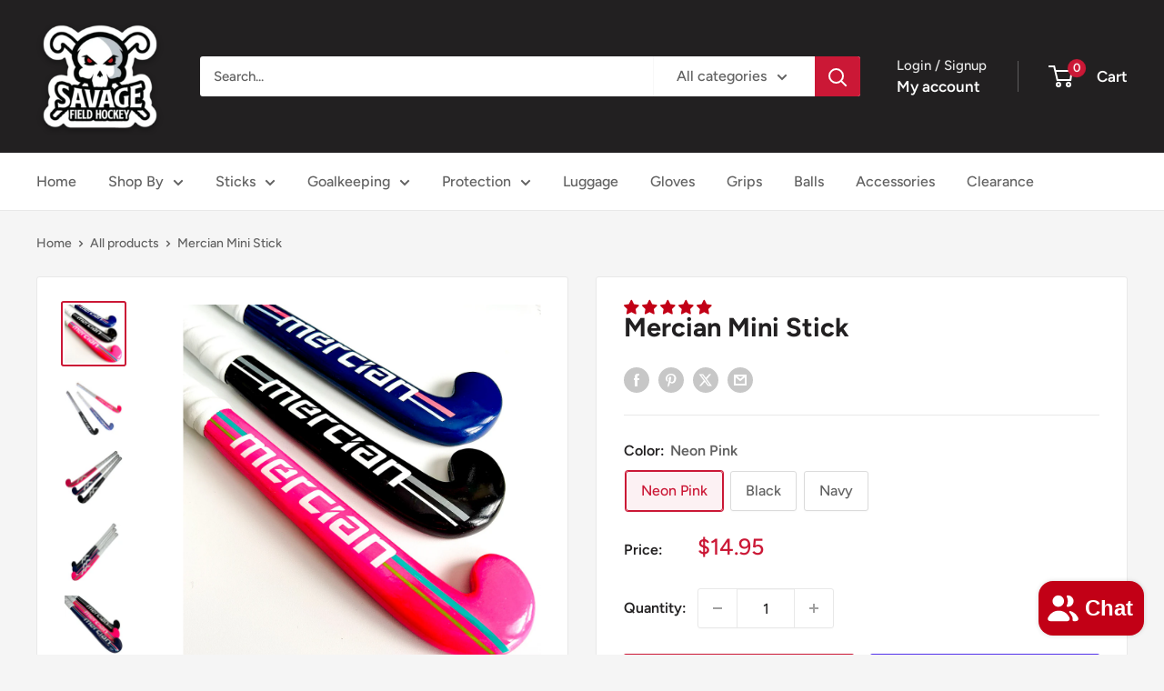

--- FILE ---
content_type: text/html; charset=utf-8
request_url: https://www.savagefieldhockey.com/products/mercian-mini-stick
body_size: 59436
content:
<!doctype html>

<html class="no-js" lang="en">
  <head>
    <meta charset="utf-8">
    <meta name="viewport" content="width=device-width, initial-scale=1.0, height=device-height, minimum-scale=1.0, maximum-scale=1.0">
    <meta name="theme-color" content="#cb1836">

    <title>Mercian Mini Stick</title>
<!-- BEGIN MerchantWidget Code -->
<script id='merchantWidgetScript'
        src="https://www.gstatic.com/shopping/merchant/merchantwidget.js"
        defer>
</script>
<script type="text/javascript">
  merchantWidgetScript.addEventListener('load', function () {
    merchantwidget.start({
     position: 'LEFT_BOTTOM'
   });
  });
</script>
<!-- END MerchantWidget Code --><meta name="description" content="Mercian miniature field hockey stick are Simple 16&quot; wooden promotional field hockey sticks for autographs and as a child&#39;s toy. Ideal present for high school banquet awards ceremonies. Field Hockey awards"><link rel="canonical" href="https://www.savagefieldhockey.com/products/mercian-mini-stick"><link rel="shortcut icon" href="//www.savagefieldhockey.com/cdn/shop/files/SFH-Favicon_96x96.png?v=1686068794" type="image/png"><link rel="preload" as="style" href="//www.savagefieldhockey.com/cdn/shop/t/18/assets/theme.css?v=64896656854714595661759509942">
    <link rel="preload" as="script" href="//www.savagefieldhockey.com/cdn/shop/t/18/assets/theme.js?v=37727361620468819431759509942">
    <link rel="preconnect" href="https://cdn.shopify.com">
    <link rel="preconnect" href="https://fonts.shopifycdn.com">
    <link rel="dns-prefetch" href="https://productreviews.shopifycdn.com">
    <link rel="dns-prefetch" href="https://ajax.googleapis.com">
    <link rel="dns-prefetch" href="https://maps.googleapis.com">
    <link rel="dns-prefetch" href="https://maps.gstatic.com">

    <meta property="og:type" content="product">
  <meta property="og:title" content="Mercian Mini Stick"><meta property="og:image" content="http://www.savagefieldhockey.com/cdn/shop/files/MiniSticks.jpg?v=1760801904">
    <meta property="og:image:secure_url" content="https://www.savagefieldhockey.com/cdn/shop/files/MiniSticks.jpg?v=1760801904">
    <meta property="og:image:width" content="1080">
    <meta property="og:image:height" content="1080">
    <meta property="product:availability" content="in stock"><meta property="product:price:amount" content="14.95">
  <meta property="product:price:currency" content="USD"><meta property="og:description" content="Mercian miniature field hockey stick are Simple 16&quot; wooden promotional field hockey sticks for autographs and as a child&#39;s toy. Ideal present for high school banquet awards ceremonies. Field Hockey awards"><meta property="og:url" content="https://www.savagefieldhockey.com/products/mercian-mini-stick">
<meta property="og:site_name" content="Savage Field Hockey"><meta name="twitter:card" content="summary"><meta name="twitter:title" content="Mercian Mini Stick">
  <meta name="twitter:description" content="
The Mercian 16&quot; Mini Stick is a perfect end-of-season gift for teams or individual players looking to commemorate their field hockey journey.


Crafted with authentic design elements, this miniature stick serves as an excellent keepsake for fans of all ages, including babies and infants.


 Its compact size makes it an ideal souvenir, allowing players and supporters to celebrate their passion in a unique way.


Whether as a memento or a collectible, the Mercian Mini Stick captures the spirit of the game with expert craftsmanship and thoughtful detail.
">
  <meta name="twitter:image" content="https://www.savagefieldhockey.com/cdn/shop/files/MiniSticks_600x600_crop_center.jpg?v=1760801904">
    <link rel="preload" href="//www.savagefieldhockey.com/cdn/fonts/figtree/figtree_n7.2fd9bfe01586148e644724096c9d75e8c7a90e55.woff2" as="font" type="font/woff2" crossorigin><link rel="preload" href="//www.savagefieldhockey.com/cdn/fonts/figtree/figtree_n5.3b6b7df38aa5986536945796e1f947445832047c.woff2" as="font" type="font/woff2" crossorigin><style>
  @font-face {
  font-family: Figtree;
  font-weight: 700;
  font-style: normal;
  font-display: swap;
  src: url("//www.savagefieldhockey.com/cdn/fonts/figtree/figtree_n7.2fd9bfe01586148e644724096c9d75e8c7a90e55.woff2") format("woff2"),
       url("//www.savagefieldhockey.com/cdn/fonts/figtree/figtree_n7.ea05de92d862f9594794ab281c4c3a67501ef5fc.woff") format("woff");
}

  @font-face {
  font-family: Figtree;
  font-weight: 500;
  font-style: normal;
  font-display: swap;
  src: url("//www.savagefieldhockey.com/cdn/fonts/figtree/figtree_n5.3b6b7df38aa5986536945796e1f947445832047c.woff2") format("woff2"),
       url("//www.savagefieldhockey.com/cdn/fonts/figtree/figtree_n5.f26bf6dcae278b0ed902605f6605fa3338e81dab.woff") format("woff");
}

@font-face {
  font-family: Figtree;
  font-weight: 600;
  font-style: normal;
  font-display: swap;
  src: url("//www.savagefieldhockey.com/cdn/fonts/figtree/figtree_n6.9d1ea52bb49a0a86cfd1b0383d00f83d3fcc14de.woff2") format("woff2"),
       url("//www.savagefieldhockey.com/cdn/fonts/figtree/figtree_n6.f0fcdea525a0e47b2ae4ab645832a8e8a96d31d3.woff") format("woff");
}

@font-face {
  font-family: Figtree;
  font-weight: 700;
  font-style: italic;
  font-display: swap;
  src: url("//www.savagefieldhockey.com/cdn/fonts/figtree/figtree_i7.06add7096a6f2ab742e09ec7e498115904eda1fe.woff2") format("woff2"),
       url("//www.savagefieldhockey.com/cdn/fonts/figtree/figtree_i7.ee584b5fcaccdbb5518c0228158941f8df81b101.woff") format("woff");
}


  @font-face {
  font-family: Figtree;
  font-weight: 700;
  font-style: normal;
  font-display: swap;
  src: url("//www.savagefieldhockey.com/cdn/fonts/figtree/figtree_n7.2fd9bfe01586148e644724096c9d75e8c7a90e55.woff2") format("woff2"),
       url("//www.savagefieldhockey.com/cdn/fonts/figtree/figtree_n7.ea05de92d862f9594794ab281c4c3a67501ef5fc.woff") format("woff");
}

  @font-face {
  font-family: Figtree;
  font-weight: 500;
  font-style: italic;
  font-display: swap;
  src: url("//www.savagefieldhockey.com/cdn/fonts/figtree/figtree_i5.969396f679a62854cf82dbf67acc5721e41351f0.woff2") format("woff2"),
       url("//www.savagefieldhockey.com/cdn/fonts/figtree/figtree_i5.93bc1cad6c73ca9815f9777c49176dfc9d2890dd.woff") format("woff");
}

  @font-face {
  font-family: Figtree;
  font-weight: 700;
  font-style: italic;
  font-display: swap;
  src: url("//www.savagefieldhockey.com/cdn/fonts/figtree/figtree_i7.06add7096a6f2ab742e09ec7e498115904eda1fe.woff2") format("woff2"),
       url("//www.savagefieldhockey.com/cdn/fonts/figtree/figtree_i7.ee584b5fcaccdbb5518c0228158941f8df81b101.woff") format("woff");
}


  :root {
    --default-text-font-size : 15px;
    --base-text-font-size    : 16px;
    --heading-font-family    : Figtree, sans-serif;
    --heading-font-weight    : 700;
    --heading-font-style     : normal;
    --text-font-family       : Figtree, sans-serif;
    --text-font-weight       : 500;
    --text-font-style        : normal;
    --text-font-bolder-weight: 600;
    --text-link-decoration   : underline;

    --text-color               : #616161;
    --text-color-rgb           : 97, 97, 97;
    --heading-color            : #222021;
    --border-color             : #e8e8e8;
    --border-color-rgb         : 232, 232, 232;
    --form-border-color        : #dbdbdb;
    --accent-color             : #cb1836;
    --accent-color-rgb         : 203, 24, 54;
    --link-color               : #cb1836;
    --link-color-hover         : #871024;
    --background               : #f5f5f5;
    --secondary-background     : #ffffff;
    --secondary-background-rgb : 255, 255, 255;
    --accent-background        : rgba(203, 24, 54, 0.08);

    --input-background: #ffffff;

    --error-color       : #cf0e0e;
    --error-background  : rgba(207, 14, 14, 0.07);
    --success-color     : #1c7b36;
    --success-background: rgba(28, 123, 54, 0.11);

    --primary-button-background      : #cb1836;
    --primary-button-background-rgb  : 203, 24, 54;
    --primary-button-text-color      : #ffffff;
    --secondary-button-background    : #222021;
    --secondary-button-background-rgb: 34, 32, 33;
    --secondary-button-text-color    : #ffffff;

    --header-background      : #222021;
    --header-text-color      : #ffffff;
    --header-light-text-color: #e8e8e8;
    --header-border-color    : rgba(232, 232, 232, 0.3);
    --header-accent-color    : #cb1836;

    --footer-background-color:    #222021;
    --footer-heading-text-color:  #ffffff;
    --footer-body-text-color:     #ffffff;
    --footer-body-text-color-rgb: 255, 255, 255;
    --footer-accent-color:        #cb1836;
    --footer-accent-color-rgb:    203, 24, 54;
    --footer-border:              none;
    
    --flickity-arrow-color: #b5b5b5;--product-on-sale-accent           : #cf0e0e;
    --product-on-sale-accent-rgb       : 207, 14, 14;
    --product-on-sale-color            : #ffffff;
    --product-in-stock-color           : #1c7b36;
    --product-low-stock-color          : #cf0e0e;
    --product-sold-out-color           : #8a9297;
    --product-custom-label-1-background: #3f6ab1;
    --product-custom-label-1-color     : #ffffff;
    --product-custom-label-2-background: #8a44ae;
    --product-custom-label-2-color     : #ffffff;
    --product-review-star-color        : #ffbd00;

    --mobile-container-gutter : 20px;
    --desktop-container-gutter: 40px;

    /* Shopify related variables */
    --payment-terms-background-color: #f5f5f5;
  }
</style>

<script>
  // IE11 does not have support for CSS variables, so we have to polyfill them
  if (!(((window || {}).CSS || {}).supports && window.CSS.supports('(--a: 0)'))) {
    const script = document.createElement('script');
    script.type = 'text/javascript';
    script.src = 'https://cdn.jsdelivr.net/npm/css-vars-ponyfill@2';
    script.onload = function() {
      cssVars({});
    };

    document.getElementsByTagName('head')[0].appendChild(script);
  }
</script>


    <script>window.performance && window.performance.mark && window.performance.mark('shopify.content_for_header.start');</script><meta name="google-site-verification" content="wIlUMk4fg3UT6tTGzP1C1xebh7wJuAAB_u1pe6doAdY">
<meta id="shopify-digital-wallet" name="shopify-digital-wallet" content="/14070282/digital_wallets/dialog">
<meta name="shopify-checkout-api-token" content="42b5ed4b83f01758eea027cb221dfa98">
<meta id="in-context-paypal-metadata" data-shop-id="14070282" data-venmo-supported="false" data-environment="production" data-locale="en_US" data-paypal-v4="true" data-currency="USD">
<link rel="alternate" type="application/json+oembed" href="https://www.savagefieldhockey.com/products/mercian-mini-stick.oembed">
<script async="async" src="/checkouts/internal/preloads.js?locale=en-US"></script>
<link rel="preconnect" href="https://shop.app" crossorigin="anonymous">
<script async="async" src="https://shop.app/checkouts/internal/preloads.js?locale=en-US&shop_id=14070282" crossorigin="anonymous"></script>
<script id="apple-pay-shop-capabilities" type="application/json">{"shopId":14070282,"countryCode":"US","currencyCode":"USD","merchantCapabilities":["supports3DS"],"merchantId":"gid:\/\/shopify\/Shop\/14070282","merchantName":"Savage Field Hockey","requiredBillingContactFields":["postalAddress","email","phone"],"requiredShippingContactFields":["postalAddress","email","phone"],"shippingType":"shipping","supportedNetworks":["visa","masterCard","amex","discover","elo","jcb"],"total":{"type":"pending","label":"Savage Field Hockey","amount":"1.00"},"shopifyPaymentsEnabled":true,"supportsSubscriptions":true}</script>
<script id="shopify-features" type="application/json">{"accessToken":"42b5ed4b83f01758eea027cb221dfa98","betas":["rich-media-storefront-analytics"],"domain":"www.savagefieldhockey.com","predictiveSearch":true,"shopId":14070282,"locale":"en"}</script>
<script>var Shopify = Shopify || {};
Shopify.shop = "savage-field-hockey.myshopify.com";
Shopify.locale = "en";
Shopify.currency = {"active":"USD","rate":"1.0"};
Shopify.country = "US";
Shopify.theme = {"name":"October New 2025 Warehouse","id":137287925865,"schema_name":"Warehouse","schema_version":"6.7.0","theme_store_id":871,"role":"main"};
Shopify.theme.handle = "null";
Shopify.theme.style = {"id":null,"handle":null};
Shopify.cdnHost = "www.savagefieldhockey.com/cdn";
Shopify.routes = Shopify.routes || {};
Shopify.routes.root = "/";</script>
<script type="module">!function(o){(o.Shopify=o.Shopify||{}).modules=!0}(window);</script>
<script>!function(o){function n(){var o=[];function n(){o.push(Array.prototype.slice.apply(arguments))}return n.q=o,n}var t=o.Shopify=o.Shopify||{};t.loadFeatures=n(),t.autoloadFeatures=n()}(window);</script>
<script>
  window.ShopifyPay = window.ShopifyPay || {};
  window.ShopifyPay.apiHost = "shop.app\/pay";
  window.ShopifyPay.redirectState = null;
</script>
<script id="shop-js-analytics" type="application/json">{"pageType":"product"}</script>
<script defer="defer" async type="module" src="//www.savagefieldhockey.com/cdn/shopifycloud/shop-js/modules/v2/client.init-shop-cart-sync_D0dqhulL.en.esm.js"></script>
<script defer="defer" async type="module" src="//www.savagefieldhockey.com/cdn/shopifycloud/shop-js/modules/v2/chunk.common_CpVO7qML.esm.js"></script>
<script type="module">
  await import("//www.savagefieldhockey.com/cdn/shopifycloud/shop-js/modules/v2/client.init-shop-cart-sync_D0dqhulL.en.esm.js");
await import("//www.savagefieldhockey.com/cdn/shopifycloud/shop-js/modules/v2/chunk.common_CpVO7qML.esm.js");

  window.Shopify.SignInWithShop?.initShopCartSync?.({"fedCMEnabled":true,"windoidEnabled":true});

</script>
<script>
  window.Shopify = window.Shopify || {};
  if (!window.Shopify.featureAssets) window.Shopify.featureAssets = {};
  window.Shopify.featureAssets['shop-js'] = {"shop-cart-sync":["modules/v2/client.shop-cart-sync_D9bwt38V.en.esm.js","modules/v2/chunk.common_CpVO7qML.esm.js"],"init-fed-cm":["modules/v2/client.init-fed-cm_BJ8NPuHe.en.esm.js","modules/v2/chunk.common_CpVO7qML.esm.js"],"init-shop-email-lookup-coordinator":["modules/v2/client.init-shop-email-lookup-coordinator_pVrP2-kG.en.esm.js","modules/v2/chunk.common_CpVO7qML.esm.js"],"shop-cash-offers":["modules/v2/client.shop-cash-offers_CNh7FWN-.en.esm.js","modules/v2/chunk.common_CpVO7qML.esm.js","modules/v2/chunk.modal_DKF6x0Jh.esm.js"],"init-shop-cart-sync":["modules/v2/client.init-shop-cart-sync_D0dqhulL.en.esm.js","modules/v2/chunk.common_CpVO7qML.esm.js"],"init-windoid":["modules/v2/client.init-windoid_DaoAelzT.en.esm.js","modules/v2/chunk.common_CpVO7qML.esm.js"],"shop-toast-manager":["modules/v2/client.shop-toast-manager_1DND8Tac.en.esm.js","modules/v2/chunk.common_CpVO7qML.esm.js"],"pay-button":["modules/v2/client.pay-button_CFeQi1r6.en.esm.js","modules/v2/chunk.common_CpVO7qML.esm.js"],"shop-button":["modules/v2/client.shop-button_Ca94MDdQ.en.esm.js","modules/v2/chunk.common_CpVO7qML.esm.js"],"shop-login-button":["modules/v2/client.shop-login-button_DPYNfp1Z.en.esm.js","modules/v2/chunk.common_CpVO7qML.esm.js","modules/v2/chunk.modal_DKF6x0Jh.esm.js"],"avatar":["modules/v2/client.avatar_BTnouDA3.en.esm.js"],"shop-follow-button":["modules/v2/client.shop-follow-button_BMKh4nJE.en.esm.js","modules/v2/chunk.common_CpVO7qML.esm.js","modules/v2/chunk.modal_DKF6x0Jh.esm.js"],"init-customer-accounts-sign-up":["modules/v2/client.init-customer-accounts-sign-up_CJXi5kRN.en.esm.js","modules/v2/client.shop-login-button_DPYNfp1Z.en.esm.js","modules/v2/chunk.common_CpVO7qML.esm.js","modules/v2/chunk.modal_DKF6x0Jh.esm.js"],"init-shop-for-new-customer-accounts":["modules/v2/client.init-shop-for-new-customer-accounts_BoBxkgWu.en.esm.js","modules/v2/client.shop-login-button_DPYNfp1Z.en.esm.js","modules/v2/chunk.common_CpVO7qML.esm.js","modules/v2/chunk.modal_DKF6x0Jh.esm.js"],"init-customer-accounts":["modules/v2/client.init-customer-accounts_DCuDTzpR.en.esm.js","modules/v2/client.shop-login-button_DPYNfp1Z.en.esm.js","modules/v2/chunk.common_CpVO7qML.esm.js","modules/v2/chunk.modal_DKF6x0Jh.esm.js"],"checkout-modal":["modules/v2/client.checkout-modal_U_3e4VxF.en.esm.js","modules/v2/chunk.common_CpVO7qML.esm.js","modules/v2/chunk.modal_DKF6x0Jh.esm.js"],"lead-capture":["modules/v2/client.lead-capture_DEgn0Z8u.en.esm.js","modules/v2/chunk.common_CpVO7qML.esm.js","modules/v2/chunk.modal_DKF6x0Jh.esm.js"],"shop-login":["modules/v2/client.shop-login_CoM5QKZ_.en.esm.js","modules/v2/chunk.common_CpVO7qML.esm.js","modules/v2/chunk.modal_DKF6x0Jh.esm.js"],"payment-terms":["modules/v2/client.payment-terms_BmrqWn8r.en.esm.js","modules/v2/chunk.common_CpVO7qML.esm.js","modules/v2/chunk.modal_DKF6x0Jh.esm.js"]};
</script>
<script>(function() {
  var isLoaded = false;
  function asyncLoad() {
    if (isLoaded) return;
    isLoaded = true;
    var urls = ["https:\/\/tabs.stationmade.com\/registered-scripts\/tabs-by-station.js?shop=savage-field-hockey.myshopify.com","\/\/www.powr.io\/powr.js?powr-token=savage-field-hockey.myshopify.com\u0026external-type=shopify\u0026shop=savage-field-hockey.myshopify.com"];
    for (var i = 0; i < urls.length; i++) {
      var s = document.createElement('script');
      s.type = 'text/javascript';
      s.async = true;
      s.src = urls[i];
      var x = document.getElementsByTagName('script')[0];
      x.parentNode.insertBefore(s, x);
    }
  };
  if(window.attachEvent) {
    window.attachEvent('onload', asyncLoad);
  } else {
    window.addEventListener('load', asyncLoad, false);
  }
})();</script>
<script id="__st">var __st={"a":14070282,"offset":-21600,"reqid":"c756f75f-7857-46be-8551-a039250cc3a3-1765158670","pageurl":"www.savagefieldhockey.com\/products\/mercian-mini-stick","u":"3d3b0f58ddac","p":"product","rtyp":"product","rid":3559105986665};</script>
<script>window.ShopifyPaypalV4VisibilityTracking = true;</script>
<script id="captcha-bootstrap">!function(){'use strict';const t='contact',e='account',n='new_comment',o=[[t,t],['blogs',n],['comments',n],[t,'customer']],c=[[e,'customer_login'],[e,'guest_login'],[e,'recover_customer_password'],[e,'create_customer']],r=t=>t.map((([t,e])=>`form[action*='/${t}']:not([data-nocaptcha='true']) input[name='form_type'][value='${e}']`)).join(','),a=t=>()=>t?[...document.querySelectorAll(t)].map((t=>t.form)):[];function s(){const t=[...o],e=r(t);return a(e)}const i='password',u='form_key',d=['recaptcha-v3-token','g-recaptcha-response','h-captcha-response',i],f=()=>{try{return window.sessionStorage}catch{return}},m='__shopify_v',_=t=>t.elements[u];function p(t,e,n=!1){try{const o=window.sessionStorage,c=JSON.parse(o.getItem(e)),{data:r}=function(t){const{data:e,action:n}=t;return t[m]||n?{data:e,action:n}:{data:t,action:n}}(c);for(const[e,n]of Object.entries(r))t.elements[e]&&(t.elements[e].value=n);n&&o.removeItem(e)}catch(o){console.error('form repopulation failed',{error:o})}}const l='form_type',E='cptcha';function T(t){t.dataset[E]=!0}const w=window,h=w.document,L='Shopify',v='ce_forms',y='captcha';let A=!1;((t,e)=>{const n=(g='f06e6c50-85a8-45c8-87d0-21a2b65856fe',I='https://cdn.shopify.com/shopifycloud/storefront-forms-hcaptcha/ce_storefront_forms_captcha_hcaptcha.v1.5.2.iife.js',D={infoText:'Protected by hCaptcha',privacyText:'Privacy',termsText:'Terms'},(t,e,n)=>{const o=w[L][v],c=o.bindForm;if(c)return c(t,g,e,D).then(n);var r;o.q.push([[t,g,e,D],n]),r=I,A||(h.body.append(Object.assign(h.createElement('script'),{id:'captcha-provider',async:!0,src:r})),A=!0)});var g,I,D;w[L]=w[L]||{},w[L][v]=w[L][v]||{},w[L][v].q=[],w[L][y]=w[L][y]||{},w[L][y].protect=function(t,e){n(t,void 0,e),T(t)},Object.freeze(w[L][y]),function(t,e,n,w,h,L){const[v,y,A,g]=function(t,e,n){const i=e?o:[],u=t?c:[],d=[...i,...u],f=r(d),m=r(i),_=r(d.filter((([t,e])=>n.includes(e))));return[a(f),a(m),a(_),s()]}(w,h,L),I=t=>{const e=t.target;return e instanceof HTMLFormElement?e:e&&e.form},D=t=>v().includes(t);t.addEventListener('submit',(t=>{const e=I(t);if(!e)return;const n=D(e)&&!e.dataset.hcaptchaBound&&!e.dataset.recaptchaBound,o=_(e),c=g().includes(e)&&(!o||!o.value);(n||c)&&t.preventDefault(),c&&!n&&(function(t){try{if(!f())return;!function(t){const e=f();if(!e)return;const n=_(t);if(!n)return;const o=n.value;o&&e.removeItem(o)}(t);const e=Array.from(Array(32),(()=>Math.random().toString(36)[2])).join('');!function(t,e){_(t)||t.append(Object.assign(document.createElement('input'),{type:'hidden',name:u})),t.elements[u].value=e}(t,e),function(t,e){const n=f();if(!n)return;const o=[...t.querySelectorAll(`input[type='${i}']`)].map((({name:t})=>t)),c=[...d,...o],r={};for(const[a,s]of new FormData(t).entries())c.includes(a)||(r[a]=s);n.setItem(e,JSON.stringify({[m]:1,action:t.action,data:r}))}(t,e)}catch(e){console.error('failed to persist form',e)}}(e),e.submit())}));const S=(t,e)=>{t&&!t.dataset[E]&&(n(t,e.some((e=>e===t))),T(t))};for(const o of['focusin','change'])t.addEventListener(o,(t=>{const e=I(t);D(e)&&S(e,y())}));const B=e.get('form_key'),M=e.get(l),P=B&&M;t.addEventListener('DOMContentLoaded',(()=>{const t=y();if(P)for(const e of t)e.elements[l].value===M&&p(e,B);[...new Set([...A(),...v().filter((t=>'true'===t.dataset.shopifyCaptcha))])].forEach((e=>S(e,t)))}))}(h,new URLSearchParams(w.location.search),n,t,e,['guest_login'])})(!0,!0)}();</script>
<script integrity="sha256-52AcMU7V7pcBOXWImdc/TAGTFKeNjmkeM1Pvks/DTgc=" data-source-attribution="shopify.loadfeatures" defer="defer" src="//www.savagefieldhockey.com/cdn/shopifycloud/storefront/assets/storefront/load_feature-81c60534.js" crossorigin="anonymous"></script>
<script crossorigin="anonymous" defer="defer" src="//www.savagefieldhockey.com/cdn/shopifycloud/storefront/assets/shopify_pay/storefront-65b4c6d7.js?v=20250812"></script>
<script data-source-attribution="shopify.dynamic_checkout.dynamic.init">var Shopify=Shopify||{};Shopify.PaymentButton=Shopify.PaymentButton||{isStorefrontPortableWallets:!0,init:function(){window.Shopify.PaymentButton.init=function(){};var t=document.createElement("script");t.src="https://www.savagefieldhockey.com/cdn/shopifycloud/portable-wallets/latest/portable-wallets.en.js",t.type="module",document.head.appendChild(t)}};
</script>
<script data-source-attribution="shopify.dynamic_checkout.buyer_consent">
  function portableWalletsHideBuyerConsent(e){var t=document.getElementById("shopify-buyer-consent"),n=document.getElementById("shopify-subscription-policy-button");t&&n&&(t.classList.add("hidden"),t.setAttribute("aria-hidden","true"),n.removeEventListener("click",e))}function portableWalletsShowBuyerConsent(e){var t=document.getElementById("shopify-buyer-consent"),n=document.getElementById("shopify-subscription-policy-button");t&&n&&(t.classList.remove("hidden"),t.removeAttribute("aria-hidden"),n.addEventListener("click",e))}window.Shopify?.PaymentButton&&(window.Shopify.PaymentButton.hideBuyerConsent=portableWalletsHideBuyerConsent,window.Shopify.PaymentButton.showBuyerConsent=portableWalletsShowBuyerConsent);
</script>
<script>
  function portableWalletsCleanup(e){e&&e.src&&console.error("Failed to load portable wallets script "+e.src);var t=document.querySelectorAll("shopify-accelerated-checkout .shopify-payment-button__skeleton, shopify-accelerated-checkout-cart .wallet-cart-button__skeleton"),e=document.getElementById("shopify-buyer-consent");for(let e=0;e<t.length;e++)t[e].remove();e&&e.remove()}function portableWalletsNotLoadedAsModule(e){e instanceof ErrorEvent&&"string"==typeof e.message&&e.message.includes("import.meta")&&"string"==typeof e.filename&&e.filename.includes("portable-wallets")&&(window.removeEventListener("error",portableWalletsNotLoadedAsModule),window.Shopify.PaymentButton.failedToLoad=e,"loading"===document.readyState?document.addEventListener("DOMContentLoaded",window.Shopify.PaymentButton.init):window.Shopify.PaymentButton.init())}window.addEventListener("error",portableWalletsNotLoadedAsModule);
</script>

<script type="module" src="https://www.savagefieldhockey.com/cdn/shopifycloud/portable-wallets/latest/portable-wallets.en.js" onError="portableWalletsCleanup(this)" crossorigin="anonymous"></script>
<script nomodule>
  document.addEventListener("DOMContentLoaded", portableWalletsCleanup);
</script>

<link id="shopify-accelerated-checkout-styles" rel="stylesheet" media="screen" href="https://www.savagefieldhockey.com/cdn/shopifycloud/portable-wallets/latest/accelerated-checkout-backwards-compat.css" crossorigin="anonymous">
<style id="shopify-accelerated-checkout-cart">
        #shopify-buyer-consent {
  margin-top: 1em;
  display: inline-block;
  width: 100%;
}

#shopify-buyer-consent.hidden {
  display: none;
}

#shopify-subscription-policy-button {
  background: none;
  border: none;
  padding: 0;
  text-decoration: underline;
  font-size: inherit;
  cursor: pointer;
}

#shopify-subscription-policy-button::before {
  box-shadow: none;
}

      </style>

<script>window.performance && window.performance.mark && window.performance.mark('shopify.content_for_header.end');</script><script id="shop-promise-product" type="application/json">
  {
    "productId": "3559105986665",
    "variantId": "39950124286057"
  }
</script>
<script id="shop-promise-features" type="application/json">
  {
    "supportedPromiseBrands": ["shop_promise"],
    "f_5cb1890c3ae0e7318d5a1f3355e08094": false,
    "f_b9ba94d16a7d18ccd91d68be01e37df6": false,
    "bwpPdpKillswitchEnabled": false
  }
</script>
<script fetchpriority="high" defer="defer" src="https://www.savagefieldhockey.com/cdn/shopifycloud/shop-promise-pdp/shop_promise_pdp.js?v=1" data-source-attribution="shopify.shop-promise-pdp" crossorigin="anonymous"></script>


    <link rel="stylesheet" href="//www.savagefieldhockey.com/cdn/shop/t/18/assets/theme.css?v=64896656854714595661759509942">

    <script type="application/ld+json">{"@context":"http:\/\/schema.org\/","@id":"\/products\/mercian-mini-stick#product","@type":"ProductGroup","brand":{"@type":"Brand","name":"Mercian"},"category":"Field Hockey Sticks","description":"\nThe Mercian 16\" Mini Stick is a perfect end-of-season gift for teams or individual players looking to commemorate their field hockey journey.\n\n\nCrafted with authentic design elements, this miniature stick serves as an excellent keepsake for fans of all ages, including babies and infants.\n\n\n Its compact size makes it an ideal souvenir, allowing players and supporters to celebrate their passion in a unique way.\n\n\nWhether as a memento or a collectible, the Mercian Mini Stick captures the spirit of the game with expert craftsmanship and thoughtful detail.\n","hasVariant":[{"@id":"\/products\/mercian-mini-stick?variant=39950124286057#variant","@type":"Product","gtin":"5060915220325","image":"https:\/\/www.savagefieldhockey.com\/cdn\/shop\/products\/pb.png?v=1760801854\u0026width=1920","name":"Mercian Mini Stick - Neon Pink","offers":{"@id":"\/products\/mercian-mini-stick?variant=39950124286057#offer","@type":"Offer","availability":"http:\/\/schema.org\/InStock","price":"14.95","priceCurrency":"USD","url":"https:\/\/www.savagefieldhockey.com\/products\/mercian-mini-stick?variant=39950124286057"},"sku":"HS9021NEO"},{"@id":"\/products\/mercian-mini-stick?variant=39950124023913#variant","@type":"Product","gtin":"5060915220318","image":"https:\/\/www.savagefieldhockey.com\/cdn\/shop\/products\/blaf.png?v=1760801854\u0026width=1920","name":"Mercian Mini Stick - Black","offers":{"@id":"\/products\/mercian-mini-stick?variant=39950124023913#offer","@type":"Offer","availability":"http:\/\/schema.org\/InStock","price":"14.95","priceCurrency":"USD","url":"https:\/\/www.savagefieldhockey.com\/products\/mercian-mini-stick?variant=39950124023913"},"sku":"HS9021BLK"},{"@id":"\/products\/mercian-mini-stick?variant=39950124384361#variant","@type":"Product","gtin":"5060915220332","image":"https:\/\/www.savagefieldhockey.com\/cdn\/shop\/products\/bb.png?v=1760801854\u0026width=1920","name":"Mercian Mini Stick - Navy","offers":{"@id":"\/products\/mercian-mini-stick?variant=39950124384361#offer","@type":"Offer","availability":"http:\/\/schema.org\/InStock","price":"14.95","priceCurrency":"USD","url":"https:\/\/www.savagefieldhockey.com\/products\/mercian-mini-stick?variant=39950124384361"},"sku":"HS9021NVY"}],"name":"Mercian Mini Stick","productGroupID":"3559105986665","url":"https:\/\/www.savagefieldhockey.com\/products\/mercian-mini-stick"}</script><script type="application/ld+json">
  {
    "@context": "https://schema.org",
    "@type": "BreadcrumbList",
    "itemListElement": [{
        "@type": "ListItem",
        "position": 1,
        "name": "Home",
        "item": "https://www.savagefieldhockey.com"
      },{
            "@type": "ListItem",
            "position": 2,
            "name": "Mercian Mini Stick",
            "item": "https://www.savagefieldhockey.com/products/mercian-mini-stick"
          }]
  }
</script>

    <script>
      // This allows to expose several variables to the global scope, to be used in scripts
      window.theme = {
        pageType: "product",
        cartCount: 0,
        moneyFormat: "${{amount}}",
        moneyWithCurrencyFormat: "${{amount}} USD",
        currencyCodeEnabled: false,
        showDiscount: true,
        discountMode: "percentage",
        cartType: "drawer"
      };

      window.routes = {
        rootUrl: "\/",
        rootUrlWithoutSlash: '',
        cartUrl: "\/cart",
        cartAddUrl: "\/cart\/add",
        cartChangeUrl: "\/cart\/change",
        searchUrl: "\/search",
        productRecommendationsUrl: "\/recommendations\/products"
      };

      window.languages = {
        productRegularPrice: "Regular price",
        productSalePrice: "Sale price",
        collectionOnSaleLabel: "Save {{savings}}",
        productFormUnavailable: "Unavailable",
        productFormAddToCart: "Add to cart",
        productFormPreOrder: "Pre-order",
        productFormSoldOut: "Sold out",
        productAdded: "Product has been added to your cart",
        productAddedShort: "Added!",
        shippingEstimatorNoResults: "No shipping could be found for your address.",
        shippingEstimatorOneResult: "There is one shipping rate for your address:",
        shippingEstimatorMultipleResults: "There are {{count}} shipping rates for your address:",
        shippingEstimatorErrors: "There are some errors:"
      };

      document.documentElement.className = document.documentElement.className.replace('no-js', 'js');
    </script><script src="//www.savagefieldhockey.com/cdn/shop/t/18/assets/theme.js?v=37727361620468819431759509942" defer></script>
    <script src="//www.savagefieldhockey.com/cdn/shop/t/18/assets/custom.js?v=102476495355921946141759509941" defer></script><script>
        (function () {
          window.onpageshow = function() {
            // We force re-freshing the cart content onpageshow, as most browsers will serve a cache copy when hitting the
            // back button, which cause staled data
            document.documentElement.dispatchEvent(new CustomEvent('cart:refresh', {
              bubbles: true,
              detail: {scrollToTop: false}
            }));
          };
        })();
      </script><!-- BEGIN app block: shopify://apps/judge-me-reviews/blocks/judgeme_core/61ccd3b1-a9f2-4160-9fe9-4fec8413e5d8 --><!-- Start of Judge.me Core -->




<link rel="dns-prefetch" href="https://cdnwidget.judge.me">
<link rel="dns-prefetch" href="https://cdn.judge.me">
<link rel="dns-prefetch" href="https://cdn1.judge.me">
<link rel="dns-prefetch" href="https://api.judge.me">

<script data-cfasync='false' class='jdgm-settings-script'>window.jdgmSettings={"pagination":5,"disable_web_reviews":false,"badge_no_review_text":"No reviews","badge_n_reviews_text":"{{ n }} review/reviews","hide_badge_preview_if_no_reviews":true,"badge_hide_text":true,"enforce_center_preview_badge":false,"widget_title":"Customer Reviews","widget_open_form_text":"Write a review","widget_close_form_text":"Cancel review","widget_refresh_page_text":"Refresh page","widget_summary_text":"Based on {{ number_of_reviews }} review/reviews","widget_no_review_text":"Be the first to write a review","widget_name_field_text":"Display name","widget_verified_name_field_text":"Verified Name (public)","widget_name_placeholder_text":"Display name","widget_required_field_error_text":"This field is required.","widget_email_field_text":"Email address","widget_verified_email_field_text":"Verified Email (private, can not be edited)","widget_email_placeholder_text":"Your email address","widget_email_field_error_text":"Please enter a valid email address.","widget_rating_field_text":"Rating","widget_review_title_field_text":"Review Title","widget_review_title_placeholder_text":"Give your review a title","widget_review_body_field_text":"Review content","widget_review_body_placeholder_text":"Start writing here...","widget_pictures_field_text":"Picture/Video (optional)","widget_submit_review_text":"Submit Review","widget_submit_verified_review_text":"Submit Verified Review","widget_submit_success_msg_with_auto_publish":"Thank you! Please refresh the page in a few moments to see your review. You can remove or edit your review by logging into \u003ca href='https://judge.me/login' target='_blank' rel='nofollow noopener'\u003eJudge.me\u003c/a\u003e","widget_submit_success_msg_no_auto_publish":"Thank you! Your review will be published as soon as it is approved by the shop admin. You can remove or edit your review by logging into \u003ca href='https://judge.me/login' target='_blank' rel='nofollow noopener'\u003eJudge.me\u003c/a\u003e","widget_show_default_reviews_out_of_total_text":"Showing {{ n_reviews_shown }} out of {{ n_reviews }} reviews.","widget_show_all_link_text":"Show all","widget_show_less_link_text":"Show less","widget_author_said_text":"{{ reviewer_name }} said:","widget_days_text":"{{ n }} days ago","widget_weeks_text":"{{ n }} week/weeks ago","widget_months_text":"{{ n }} month/months ago","widget_years_text":"{{ n }} year/years ago","widget_yesterday_text":"Yesterday","widget_today_text":"Today","widget_replied_text":"\u003e\u003e {{ shop_name }} replied:","widget_read_more_text":"Read more","widget_rating_filter_see_all_text":"See all reviews","widget_sorting_most_recent_text":"Most Recent","widget_sorting_highest_rating_text":"Highest Rating","widget_sorting_lowest_rating_text":"Lowest Rating","widget_sorting_with_pictures_text":"Only Pictures","widget_sorting_most_helpful_text":"Most Helpful","widget_open_question_form_text":"Ask a question","widget_reviews_subtab_text":"Reviews","widget_questions_subtab_text":"Questions","widget_question_label_text":"Question","widget_answer_label_text":"Answer","widget_question_placeholder_text":"Write your question here","widget_submit_question_text":"Submit Question","widget_question_submit_success_text":"Thank you for your question! We will notify you once it gets answered.","verified_badge_text":"Verified","verified_badge_placement":"left-of-reviewer-name","widget_hide_border":false,"widget_social_share":false,"widget_thumb":false,"widget_review_location_show":true,"widget_location_format":"state_country_only","all_reviews_include_out_of_store_products":true,"all_reviews_out_of_store_text":"(out of store)","all_reviews_product_name_prefix_text":"about","enable_review_pictures":true,"enable_question_anwser":false,"widget_theme":"carousel","default_sort_method":"highest-rating","widget_product_reviews_subtab_text":"Product Reviews","widget_shop_reviews_subtab_text":"Shop Reviews","widget_write_a_store_review_text":"Write a Store Review","widget_other_languages_heading":"Reviews in Other Languages","widget_translate_review_text":"Translate review to {{ language }}","widget_translating_review_text":"Translating...","widget_show_original_translation_text":"Show original ({{ language }})","widget_translate_review_failed_text":"Review couldn't be translated.","widget_translate_review_retry_text":"Retry","widget_translate_review_try_again_later_text":"Try again later","widget_sorting_pictures_first_text":"Pictures First","floating_tab_button_name":"★ Reviews","floating_tab_title":"Let customers speak for us","floating_tab_url":"","floating_tab_url_enabled":true,"all_reviews_text_badge_text":"Customers rate us {{ shop.metafields.judgeme.all_reviews_rating | round: 1 }}/5 based on {{ shop.metafields.judgeme.all_reviews_count }} reviews.","all_reviews_text_badge_text_branded_style":"{{ shop.metafields.judgeme.all_reviews_rating | round: 1 }} out of 5 stars based on {{ shop.metafields.judgeme.all_reviews_count }} reviews","all_reviews_text_badge_url":"","featured_carousel_title":"Let customers speak for us","featured_carousel_count_text":"from {{ n }} reviews","featured_carousel_add_link_to_all_reviews_page":true,"featured_carousel_url":"","verified_count_badge_url":"","picture_reminder_submit_button":"Upload Pictures","enable_review_videos":true,"widget_sorting_videos_first_text":"Videos First","widget_review_pending_text":"Pending","remove_microdata_snippet":true,"preview_badge_no_question_text":"No questions","preview_badge_n_question_text":"{{ number_of_questions }} question/questions","widget_search_bar_placeholder":"Search reviews","widget_sorting_verified_only_text":"Verified only","featured_carousel_theme":"compact","featured_carousel_show_product":true,"featured_carousel_more_reviews_button_text":"Read more reviews","featured_carousel_view_product_button_text":"View product","all_reviews_page_load_more_text":"Load More Reviews","widget_public_name_text":"displayed publicly like","default_reviewer_name_has_non_latin":true,"widget_reviewer_anonymous":"Anonymous","medals_widget_title":"Judge.me Review Medals","show_reviewer_avatar":false,"widget_invalid_yt_video_url_error_text":"Not a YouTube video URL","widget_max_length_field_error_text":"Please enter no more than {0} characters.","widget_show_country_flag":true,"widget_show_collected_via_shop_app":false,"widget_verified_by_shop_text":"Verified by Shop","widget_show_photo_gallery":true,"widget_load_with_code_splitting":true,"widget_ugc_title":"Made by us, Shared by you","widget_ugc_subtitle":"Tag us to see your picture featured in our page","widget_ugc_primary_button_text":"Buy Now","widget_ugc_secondary_button_text":"Load More","widget_ugc_reviews_button_text":"View Reviews","widget_rating_metafield_value_type":true,"widget_primary_color":"#C20016","widget_summary_average_rating_text":"{{ average_rating }} out of 5","widget_media_grid_title":"Customer photos \u0026 videos","widget_media_grid_see_more_text":"See more","widget_round_style":true,"widget_verified_by_judgeme_text":"Verified by Judge.me","widget_verified_by_judgeme_text_in_store_medals":"Verified by Judge.me","widget_media_field_exceed_quantity_message":"Sorry, we can only accept {{ max_media }} for one review.","widget_media_field_exceed_limit_message":"{{ file_name }} is too large, please select a {{ media_type }} less than {{ size_limit }}MB.","widget_review_submitted_text":"Review Submitted!","widget_question_submitted_text":"Question Submitted!","widget_close_form_text_question":"Cancel","widget_write_your_answer_here_text":"Write your answer here","widget_enabled_branded_link":true,"widget_show_collected_by_judgeme":true,"widget_collected_by_judgeme_text":"collected by Judge.me","widget_pagination_type":"load_more","widget_load_more_text":"Load More","widget_full_review_text":"Full Review","widget_read_more_reviews_text":"Read More Reviews","widget_read_questions_text":"Read Questions","widget_questions_and_answers_text":"Questions \u0026 Answers","widget_verified_by_text":"Verified by","widget_verified_text":"Verified","widget_number_of_reviews_text":"{{ number_of_reviews }} reviews","widget_back_button_text":"Back","widget_next_button_text":"Next","widget_custom_forms_filter_button":"Filters","custom_forms_style":"vertical","how_reviews_are_collected":"How reviews are collected?","widget_gdpr_statement":"How we use your data: We'll only contact you about the review you left, and only if necessary. By submitting your review, you agree to Judge.me's \u003ca href='https://judge.me/terms' target='_blank' rel='nofollow noopener'\u003eterms\u003c/a\u003e, \u003ca href='https://judge.me/privacy' target='_blank' rel='nofollow noopener'\u003eprivacy\u003c/a\u003e and \u003ca href='https://judge.me/content-policy' target='_blank' rel='nofollow noopener'\u003econtent\u003c/a\u003e policies.","review_snippet_widget_round_border_style":true,"review_snippet_widget_card_color":"#FFFFFF","review_snippet_widget_slider_arrows_background_color":"#FFFFFF","review_snippet_widget_slider_arrows_color":"#000000","review_snippet_widget_star_color":"#108474","all_reviews_product_variant_label_text":"Variant: ","widget_show_verified_branding":true,"redirect_reviewers_invited_via_email":"review_widget","review_content_screen_title_text":"How would you rate this product?","review_content_introduction_text":"We would love it if you would share a bit about your experience.","one_star_review_guidance_text":"Poor","five_star_review_guidance_text":"Great","customer_information_screen_title_text":"About you","customer_information_introduction_text":"Please tell us more about you.","custom_questions_screen_title_text":"Your experience in more detail","custom_questions_introduction_text":"Here are a few questions to help us understand more about your experience.","review_submitted_screen_title_text":"Thanks for your review!","review_submitted_screen_thank_you_text":"We are processing it and it will appear on the store soon.","review_submitted_screen_email_verification_text":"Please confirm your email by clicking the link we just sent you. This helps us keep reviews authentic.","review_submitted_request_store_review_text":"Would you like to share your experience of shopping with us?","review_submitted_review_other_products_text":"Would you like to review these products?","store_review_screen_title_text":"Would you like to share your experience of shopping with us?","store_review_introduction_text":"We value your feedback and use it to improve. Please share any thoughts or suggestions you have.","reviewer_media_screen_title_picture_text":"Share a picture","reviewer_media_introduction_picture_text":"Upload a photo to support your review.","reviewer_media_screen_title_video_text":"Share a video","reviewer_media_introduction_video_text":"Upload a video to support your review.","reviewer_media_screen_title_picture_or_video_text":"Share a picture or video","reviewer_media_introduction_picture_or_video_text":"Upload a photo or video to support your review.","reviewer_media_youtube_url_text":"Paste your Youtube URL here","advanced_settings_next_step_button_text":"Next","advanced_settings_close_review_button_text":"Close","modal_write_review_flow":true,"write_review_flow_required_text":"Required","write_review_flow_privacy_message_text":"We respect your privacy.","write_review_flow_anonymous_text":"Post review as anonymous","write_review_flow_visibility_text":"This won't be visible to other customers.","write_review_flow_multiple_selection_help_text":"Select as many as you like","write_review_flow_single_selection_help_text":"Select one option","write_review_flow_required_field_error_text":"This field is required","write_review_flow_invalid_email_error_text":"Please enter a valid email address","write_review_flow_max_length_error_text":"Max. {{ max_length }} characters.","write_review_flow_media_upload_text":"\u003cb\u003eClick to upload\u003c/b\u003e or drag and drop","write_review_flow_gdpr_statement":"We'll only contact you about your review if necessary. By submitting your review, you agree to our \u003ca href='https://judge.me/terms' target='_blank' rel='nofollow noopener'\u003eterms and conditions\u003c/a\u003e and \u003ca href='https://judge.me/privacy' target='_blank' rel='nofollow noopener'\u003eprivacy policy\u003c/a\u003e.","rating_only_reviews_enabled":true,"negative_review_resolution_screen_title_text":"Tell us more","negative_review_resolution_text":"We see that you have not had a great experience. Before you leave a review reach out to us and we would love to do what we can to make sure your experience with us is great.","negative_review_resolution_button_text":"Contact us","transparency_badges_collected_via_store_invite_text":"Review collected via store invitation","transparency_badges_from_another_provider_text":"Review collected from another provider","transparency_badges_collected_from_store_visitor_text":"Review collected from a store visitor","transparency_badges_written_in_google_text":"Review written in Google","transparency_badges_written_in_etsy_text":"Review written in Etsy","transparency_badges_written_in_shop_app_text":"Review written in Shop App","transparency_badges_earned_reward_text":"Review earned a reward for future purchase","preview_badge_product_page_install_preference":true,"review_widget_install_preference":"Can you move the Review Widget to the  Product description only? I use the Tabs app by Station to automatically include in the description. Thank you","verified_reviews_count_badge_install_preference":true,"review_widget_best_location":true,"judgeme_medals_install_preference":true,"review_widget_review_word_singular":"Review","review_widget_review_word_plural":"Reviews","platform":"shopify","branding_url":"https://app.judge.me/reviews/stores/www.savagefieldhockey.com","branding_text":"Powered by Judge.me","locale":"en","reply_name":"Savage Field Hockey","widget_version":"3.0","footer":true,"autopublish":false,"review_dates":true,"enable_custom_form":false,"shop_use_review_site":true,"shop_locale":"en","enable_multi_locales_translations":true,"show_review_title_input":true,"review_verification_email_status":"always","can_be_branded":true,"reply_name_text":"Savage Field Hockey"};</script> <style class='jdgm-settings-style'>.jdgm-xx{left:0}:root{--jdgm-primary-color: #C20016;--jdgm-secondary-color: rgba(194,0,22,0.1);--jdgm-star-color: #C20016;--jdgm-write-review-text-color: white;--jdgm-write-review-bg-color: #C20016;--jdgm-paginate-color: #C20016;--jdgm-border-radius: 10;--jdgm-reviewer-name-color: #C20016}.jdgm-histogram__bar-content{background-color:#C20016}.jdgm-rev[data-verified-buyer=true] .jdgm-rev__icon.jdgm-rev__icon:after,.jdgm-rev__buyer-badge.jdgm-rev__buyer-badge{color:white;background-color:#C20016}.jdgm-review-widget--small .jdgm-gallery.jdgm-gallery .jdgm-gallery__thumbnail-link:nth-child(8) .jdgm-gallery__thumbnail-wrapper.jdgm-gallery__thumbnail-wrapper:before{content:"See more"}@media only screen and (min-width: 768px){.jdgm-gallery.jdgm-gallery .jdgm-gallery__thumbnail-link:nth-child(8) .jdgm-gallery__thumbnail-wrapper.jdgm-gallery__thumbnail-wrapper:before{content:"See more"}}.jdgm-prev-badge[data-average-rating='0.00']{display:none !important}.jdgm-prev-badge__text{display:none !important}.jdgm-rev .jdgm-rev__icon{display:none !important}.jdgm-author-all-initials{display:none !important}.jdgm-author-last-initial{display:none !important}.jdgm-rev-widg__title{visibility:hidden}.jdgm-rev-widg__summary-text{visibility:hidden}.jdgm-prev-badge__text{visibility:hidden}.jdgm-rev__prod-link-prefix:before{content:'about'}.jdgm-rev__variant-label:before{content:'Variant: '}.jdgm-rev__out-of-store-text:before{content:'(out of store)'}@media only screen and (min-width: 768px){.jdgm-rev__pics .jdgm-rev_all-rev-page-picture-separator,.jdgm-rev__pics .jdgm-rev__product-picture{display:none}}@media only screen and (max-width: 768px){.jdgm-rev__pics .jdgm-rev_all-rev-page-picture-separator,.jdgm-rev__pics .jdgm-rev__product-picture{display:none}}.jdgm-preview-badge[data-template="collection"]{display:none !important}.jdgm-preview-badge[data-template="index"]{display:none !important}.jdgm-carousel-wrapper[data-from-snippet="true"]{display:none !important}.jdgm-all-reviews-text[data-from-snippet="true"]{display:none !important}.jdgm-ugc-media-wrapper[data-from-snippet="true"]{display:none !important}.jdgm-review-snippet-widget .jdgm-rev-snippet-widget__cards-container .jdgm-rev-snippet-card{border-radius:8px;background:#fff}.jdgm-review-snippet-widget .jdgm-rev-snippet-widget__cards-container .jdgm-rev-snippet-card__rev-rating .jdgm-star{color:#108474}.jdgm-review-snippet-widget .jdgm-rev-snippet-widget__prev-btn,.jdgm-review-snippet-widget .jdgm-rev-snippet-widget__next-btn{border-radius:50%;background:#fff}.jdgm-review-snippet-widget .jdgm-rev-snippet-widget__prev-btn>svg,.jdgm-review-snippet-widget .jdgm-rev-snippet-widget__next-btn>svg{fill:#000}.jdgm-full-rev-modal.rev-snippet-widget .jm-mfp-container .jm-mfp-content,.jdgm-full-rev-modal.rev-snippet-widget .jm-mfp-container .jdgm-full-rev__icon,.jdgm-full-rev-modal.rev-snippet-widget .jm-mfp-container .jdgm-full-rev__pic-img,.jdgm-full-rev-modal.rev-snippet-widget .jm-mfp-container .jdgm-full-rev__reply{border-radius:8px}.jdgm-full-rev-modal.rev-snippet-widget .jm-mfp-container .jdgm-full-rev[data-verified-buyer="true"] .jdgm-full-rev__icon::after{border-radius:8px}.jdgm-full-rev-modal.rev-snippet-widget .jm-mfp-container .jdgm-full-rev .jdgm-rev__buyer-badge{border-radius:calc( 8px / 2 )}.jdgm-full-rev-modal.rev-snippet-widget .jm-mfp-container .jdgm-full-rev .jdgm-full-rev__replier::before{content:'Savage Field Hockey'}.jdgm-full-rev-modal.rev-snippet-widget .jm-mfp-container .jdgm-full-rev .jdgm-full-rev__product-button{border-radius:calc( 8px * 6 )}
</style> <style class='jdgm-settings-style'></style> <script data-cfasync="false" type="text/javascript" async src="https://cdnwidget.judge.me/widget_v3/theme/carousel.js" id="judgeme_widget_carousel_js"></script>
<link id="judgeme_widget_carousel_css" rel="stylesheet" type="text/css" media="nope!" onload="this.media='all'" href="https://cdnwidget.judge.me/widget_v3/theme/carousel.css">

  
  
  
  <style class='jdgm-miracle-styles'>
  @-webkit-keyframes jdgm-spin{0%{-webkit-transform:rotate(0deg);-ms-transform:rotate(0deg);transform:rotate(0deg)}100%{-webkit-transform:rotate(359deg);-ms-transform:rotate(359deg);transform:rotate(359deg)}}@keyframes jdgm-spin{0%{-webkit-transform:rotate(0deg);-ms-transform:rotate(0deg);transform:rotate(0deg)}100%{-webkit-transform:rotate(359deg);-ms-transform:rotate(359deg);transform:rotate(359deg)}}@font-face{font-family:'JudgemeStar';src:url("[data-uri]") format("woff");font-weight:normal;font-style:normal}.jdgm-star{font-family:'JudgemeStar';display:inline !important;text-decoration:none !important;padding:0 4px 0 0 !important;margin:0 !important;font-weight:bold;opacity:1;-webkit-font-smoothing:antialiased;-moz-osx-font-smoothing:grayscale}.jdgm-star:hover{opacity:1}.jdgm-star:last-of-type{padding:0 !important}.jdgm-star.jdgm--on:before{content:"\e000"}.jdgm-star.jdgm--off:before{content:"\e001"}.jdgm-star.jdgm--half:before{content:"\e002"}.jdgm-widget *{margin:0;line-height:1.4;-webkit-box-sizing:border-box;-moz-box-sizing:border-box;box-sizing:border-box;-webkit-overflow-scrolling:touch}.jdgm-hidden{display:none !important;visibility:hidden !important}.jdgm-temp-hidden{display:none}.jdgm-spinner{width:40px;height:40px;margin:auto;border-radius:50%;border-top:2px solid #eee;border-right:2px solid #eee;border-bottom:2px solid #eee;border-left:2px solid #ccc;-webkit-animation:jdgm-spin 0.8s infinite linear;animation:jdgm-spin 0.8s infinite linear}.jdgm-prev-badge{display:block !important}

</style>


  
  
   


<script data-cfasync='false' class='jdgm-script'>
!function(e){window.jdgm=window.jdgm||{},jdgm.CDN_HOST="https://cdnwidget.judge.me/",jdgm.API_HOST="https://api.judge.me/",jdgm.CDN_BASE_URL="https://cdn.shopify.com/extensions/019ae4f9-30d7-748b-9e94-916b1d25bbb4/judgeme-extensions-256/assets/",
jdgm.docReady=function(d){(e.attachEvent?"complete"===e.readyState:"loading"!==e.readyState)?
setTimeout(d,0):e.addEventListener("DOMContentLoaded",d)},jdgm.loadCSS=function(d,t,o,a){
!o&&jdgm.loadCSS.requestedUrls.indexOf(d)>=0||(jdgm.loadCSS.requestedUrls.push(d),
(a=e.createElement("link")).rel="stylesheet",a.class="jdgm-stylesheet",a.media="nope!",
a.href=d,a.onload=function(){this.media="all",t&&setTimeout(t)},e.body.appendChild(a))},
jdgm.loadCSS.requestedUrls=[],jdgm.loadJS=function(e,d){var t=new XMLHttpRequest;
t.onreadystatechange=function(){4===t.readyState&&(Function(t.response)(),d&&d(t.response))},
t.open("GET",e),t.send()},jdgm.docReady((function(){(window.jdgmLoadCSS||e.querySelectorAll(
".jdgm-widget, .jdgm-all-reviews-page").length>0)&&(jdgmSettings.widget_load_with_code_splitting?
parseFloat(jdgmSettings.widget_version)>=3?jdgm.loadCSS(jdgm.CDN_HOST+"widget_v3/base.css"):
jdgm.loadCSS(jdgm.CDN_HOST+"widget/base.css"):jdgm.loadCSS(jdgm.CDN_HOST+"shopify_v2.css"),
jdgm.loadJS(jdgm.CDN_HOST+"loader.js"))}))}(document);
</script>
<noscript><link rel="stylesheet" type="text/css" media="all" href="https://cdnwidget.judge.me/shopify_v2.css"></noscript>

<!-- BEGIN app snippet: theme_fix_tags --><script>
  (function() {
    var jdgmThemeFixes = null;
    if (!jdgmThemeFixes) return;
    var thisThemeFix = jdgmThemeFixes[Shopify.theme.id];
    if (!thisThemeFix) return;

    if (thisThemeFix.html) {
      document.addEventListener("DOMContentLoaded", function() {
        var htmlDiv = document.createElement('div');
        htmlDiv.classList.add('jdgm-theme-fix-html');
        htmlDiv.innerHTML = thisThemeFix.html;
        document.body.append(htmlDiv);
      });
    };

    if (thisThemeFix.css) {
      var styleTag = document.createElement('style');
      styleTag.classList.add('jdgm-theme-fix-style');
      styleTag.innerHTML = thisThemeFix.css;
      document.head.append(styleTag);
    };

    if (thisThemeFix.js) {
      var scriptTag = document.createElement('script');
      scriptTag.classList.add('jdgm-theme-fix-script');
      scriptTag.innerHTML = thisThemeFix.js;
      document.head.append(scriptTag);
    };
  })();
</script>
<!-- END app snippet -->
<!-- End of Judge.me Core -->



<!-- END app block --><!-- BEGIN app block: shopify://apps/ta-labels-badges/blocks/bss-pl-config-data/91bfe765-b604-49a1-805e-3599fa600b24 --><script
    id='bss-pl-config-data'
>
	let TAE_StoreId = "";
	if (typeof BSS_PL == 'undefined' || TAE_StoreId !== "") {
  		var BSS_PL = {};
		BSS_PL.storeId = null;
		BSS_PL.currentPlan = null;
		BSS_PL.apiServerProduction = null;
		BSS_PL.publicAccessToken = null;
		BSS_PL.customerTags = "null";
		BSS_PL.customerId = "null";
		BSS_PL.storeIdCustomOld = null;
		BSS_PL.storeIdOldWIthPriority = null;
		BSS_PL.storeIdOptimizeAppendLabel = null
		BSS_PL.optimizeCodeIds = null; 
		BSS_PL.extendedFeatureIds = null;
		BSS_PL.integration = null;
		BSS_PL.settingsData  = null;
		BSS_PL.configProductMetafields = null;
		BSS_PL.configVariantMetafields = null;
		
		BSS_PL.configData = [].concat();

		
		BSS_PL.configDataBanner = [].concat();

		
		BSS_PL.configDataPopup = [].concat();

		
		BSS_PL.configDataLabelGroup = [].concat();
		
		
		BSS_PL.collectionID = ``;
		BSS_PL.collectionHandle = ``;
		BSS_PL.collectionTitle = ``;

		
		BSS_PL.conditionConfigData = [].concat();
	}
</script>




<style>
    
    
</style>

<script>
    function bssLoadScripts(src, callback, isDefer = false) {
        const scriptTag = document.createElement('script');
        document.head.appendChild(scriptTag);
        scriptTag.src = src;
        if (isDefer) {
            scriptTag.defer = true;
        } else {
            scriptTag.async = true;
        }
        if (callback) {
            scriptTag.addEventListener('load', function () {
                callback();
            });
        }
    }
    const scriptUrls = [
        "https://cdn.shopify.com/extensions/019aee0a-773c-71a6-8dec-da99f2a1898d/product-label-538/assets/bss-pl-init-helper.js",
        "https://cdn.shopify.com/extensions/019aee0a-773c-71a6-8dec-da99f2a1898d/product-label-538/assets/bss-pl-init-config-run-scripts.js",
    ];
    Promise.all(scriptUrls.map((script) => new Promise((resolve) => bssLoadScripts(script, resolve)))).then((res) => {
        console.log('BSS scripts loaded');
        window.bssScriptsLoaded = true;
    });

	function bssInitScripts() {
		if (BSS_PL.configData.length) {
			const enabledFeature = [
				{ type: 1, script: "https://cdn.shopify.com/extensions/019aee0a-773c-71a6-8dec-da99f2a1898d/product-label-538/assets/bss-pl-init-for-label.js" },
				{ type: 2, badge: [0, 7, 8], script: "https://cdn.shopify.com/extensions/019aee0a-773c-71a6-8dec-da99f2a1898d/product-label-538/assets/bss-pl-init-for-badge-product-name.js" },
				{ type: 2, badge: [1, 11], script: "https://cdn.shopify.com/extensions/019aee0a-773c-71a6-8dec-da99f2a1898d/product-label-538/assets/bss-pl-init-for-badge-product-image.js" },
				{ type: 2, badge: 2, script: "https://cdn.shopify.com/extensions/019aee0a-773c-71a6-8dec-da99f2a1898d/product-label-538/assets/bss-pl-init-for-badge-custom-selector.js" },
				{ type: 2, badge: [3, 9, 10], script: "https://cdn.shopify.com/extensions/019aee0a-773c-71a6-8dec-da99f2a1898d/product-label-538/assets/bss-pl-init-for-badge-price.js" },
				{ type: 2, badge: 4, script: "https://cdn.shopify.com/extensions/019aee0a-773c-71a6-8dec-da99f2a1898d/product-label-538/assets/bss-pl-init-for-badge-add-to-cart-btn.js" },
				{ type: 2, badge: 5, script: "https://cdn.shopify.com/extensions/019aee0a-773c-71a6-8dec-da99f2a1898d/product-label-538/assets/bss-pl-init-for-badge-quantity-box.js" },
				{ type: 2, badge: 6, script: "https://cdn.shopify.com/extensions/019aee0a-773c-71a6-8dec-da99f2a1898d/product-label-538/assets/bss-pl-init-for-badge-buy-it-now-btn.js" }
			]
				.filter(({ type, badge }) => BSS_PL.configData.some(item => item.label_type === type && (badge === undefined || (Array.isArray(badge) ? badge.includes(item.badge_type) : item.badge_type === badge))) || (type === 1 && BSS_PL.configDataLabelGroup && BSS_PL.configDataLabelGroup.length))
				.map(({ script }) => script);
				
            enabledFeature.forEach((src) => bssLoadScripts(src));

            if (enabledFeature.length) {
                const src = "https://cdn.shopify.com/extensions/019aee0a-773c-71a6-8dec-da99f2a1898d/product-label-538/assets/bss-product-label-js.js";
                bssLoadScripts(src);
            }
        }

        if (BSS_PL.configDataBanner && BSS_PL.configDataBanner.length) {
            const src = "https://cdn.shopify.com/extensions/019aee0a-773c-71a6-8dec-da99f2a1898d/product-label-538/assets/bss-product-label-banner.js";
            bssLoadScripts(src);
        }

        if (BSS_PL.configDataPopup && BSS_PL.configDataPopup.length) {
            const src = "https://cdn.shopify.com/extensions/019aee0a-773c-71a6-8dec-da99f2a1898d/product-label-538/assets/bss-product-label-popup.js";
            bssLoadScripts(src);
        }

        if (window.location.search.includes('bss-pl-custom-selector')) {
            const src = "https://cdn.shopify.com/extensions/019aee0a-773c-71a6-8dec-da99f2a1898d/product-label-538/assets/bss-product-label-custom-position.js";
            bssLoadScripts(src, null, true);
        }
    }
    bssInitScripts();
</script>


<!-- END app block --><script src="https://cdn.shopify.com/extensions/019ae4f9-30d7-748b-9e94-916b1d25bbb4/judgeme-extensions-256/assets/loader.js" type="text/javascript" defer="defer"></script>
<script src="https://cdn.shopify.com/extensions/019ae4a3-0eeb-72f3-a087-e107630ece43/option-cli3-366/assets/gpomain.js" type="text/javascript" defer="defer"></script>
<script src="https://cdn.shopify.com/extensions/7bc9bb47-adfa-4267-963e-cadee5096caf/inbox-1252/assets/inbox-chat-loader.js" type="text/javascript" defer="defer"></script>
<script src="https://cdn.shopify.com/extensions/4bff5ccf-ba34-4433-8855-97906549b1e4/forms-2274/assets/shopify-forms-loader.js" type="text/javascript" defer="defer"></script>
<link href="https://cdn.shopify.com/extensions/019aee0a-773c-71a6-8dec-da99f2a1898d/product-label-538/assets/bss-pl-style.min.css" rel="stylesheet" type="text/css" media="all">
<link href="https://monorail-edge.shopifysvc.com" rel="dns-prefetch">
<script>(function(){if ("sendBeacon" in navigator && "performance" in window) {try {var session_token_from_headers = performance.getEntriesByType('navigation')[0].serverTiming.find(x => x.name == '_s').description;} catch {var session_token_from_headers = undefined;}var session_cookie_matches = document.cookie.match(/_shopify_s=([^;]*)/);var session_token_from_cookie = session_cookie_matches && session_cookie_matches.length === 2 ? session_cookie_matches[1] : "";var session_token = session_token_from_headers || session_token_from_cookie || "";function handle_abandonment_event(e) {var entries = performance.getEntries().filter(function(entry) {return /monorail-edge.shopifysvc.com/.test(entry.name);});if (!window.abandonment_tracked && entries.length === 0) {window.abandonment_tracked = true;var currentMs = Date.now();var navigation_start = performance.timing.navigationStart;var payload = {shop_id: 14070282,url: window.location.href,navigation_start,duration: currentMs - navigation_start,session_token,page_type: "product"};window.navigator.sendBeacon("https://monorail-edge.shopifysvc.com/v1/produce", JSON.stringify({schema_id: "online_store_buyer_site_abandonment/1.1",payload: payload,metadata: {event_created_at_ms: currentMs,event_sent_at_ms: currentMs}}));}}window.addEventListener('pagehide', handle_abandonment_event);}}());</script>
<script id="web-pixels-manager-setup">(function e(e,d,r,n,o){if(void 0===o&&(o={}),!Boolean(null===(a=null===(i=window.Shopify)||void 0===i?void 0:i.analytics)||void 0===a?void 0:a.replayQueue)){var i,a;window.Shopify=window.Shopify||{};var t=window.Shopify;t.analytics=t.analytics||{};var s=t.analytics;s.replayQueue=[],s.publish=function(e,d,r){return s.replayQueue.push([e,d,r]),!0};try{self.performance.mark("wpm:start")}catch(e){}var l=function(){var e={modern:/Edge?\/(1{2}[4-9]|1[2-9]\d|[2-9]\d{2}|\d{4,})\.\d+(\.\d+|)|Firefox\/(1{2}[4-9]|1[2-9]\d|[2-9]\d{2}|\d{4,})\.\d+(\.\d+|)|Chrom(ium|e)\/(9{2}|\d{3,})\.\d+(\.\d+|)|(Maci|X1{2}).+ Version\/(15\.\d+|(1[6-9]|[2-9]\d|\d{3,})\.\d+)([,.]\d+|)( \(\w+\)|)( Mobile\/\w+|) Safari\/|Chrome.+OPR\/(9{2}|\d{3,})\.\d+\.\d+|(CPU[ +]OS|iPhone[ +]OS|CPU[ +]iPhone|CPU IPhone OS|CPU iPad OS)[ +]+(15[._]\d+|(1[6-9]|[2-9]\d|\d{3,})[._]\d+)([._]\d+|)|Android:?[ /-](13[3-9]|1[4-9]\d|[2-9]\d{2}|\d{4,})(\.\d+|)(\.\d+|)|Android.+Firefox\/(13[5-9]|1[4-9]\d|[2-9]\d{2}|\d{4,})\.\d+(\.\d+|)|Android.+Chrom(ium|e)\/(13[3-9]|1[4-9]\d|[2-9]\d{2}|\d{4,})\.\d+(\.\d+|)|SamsungBrowser\/([2-9]\d|\d{3,})\.\d+/,legacy:/Edge?\/(1[6-9]|[2-9]\d|\d{3,})\.\d+(\.\d+|)|Firefox\/(5[4-9]|[6-9]\d|\d{3,})\.\d+(\.\d+|)|Chrom(ium|e)\/(5[1-9]|[6-9]\d|\d{3,})\.\d+(\.\d+|)([\d.]+$|.*Safari\/(?![\d.]+ Edge\/[\d.]+$))|(Maci|X1{2}).+ Version\/(10\.\d+|(1[1-9]|[2-9]\d|\d{3,})\.\d+)([,.]\d+|)( \(\w+\)|)( Mobile\/\w+|) Safari\/|Chrome.+OPR\/(3[89]|[4-9]\d|\d{3,})\.\d+\.\d+|(CPU[ +]OS|iPhone[ +]OS|CPU[ +]iPhone|CPU IPhone OS|CPU iPad OS)[ +]+(10[._]\d+|(1[1-9]|[2-9]\d|\d{3,})[._]\d+)([._]\d+|)|Android:?[ /-](13[3-9]|1[4-9]\d|[2-9]\d{2}|\d{4,})(\.\d+|)(\.\d+|)|Mobile Safari.+OPR\/([89]\d|\d{3,})\.\d+\.\d+|Android.+Firefox\/(13[5-9]|1[4-9]\d|[2-9]\d{2}|\d{4,})\.\d+(\.\d+|)|Android.+Chrom(ium|e)\/(13[3-9]|1[4-9]\d|[2-9]\d{2}|\d{4,})\.\d+(\.\d+|)|Android.+(UC? ?Browser|UCWEB|U3)[ /]?(15\.([5-9]|\d{2,})|(1[6-9]|[2-9]\d|\d{3,})\.\d+)\.\d+|SamsungBrowser\/(5\.\d+|([6-9]|\d{2,})\.\d+)|Android.+MQ{2}Browser\/(14(\.(9|\d{2,})|)|(1[5-9]|[2-9]\d|\d{3,})(\.\d+|))(\.\d+|)|K[Aa][Ii]OS\/(3\.\d+|([4-9]|\d{2,})\.\d+)(\.\d+|)/},d=e.modern,r=e.legacy,n=navigator.userAgent;return n.match(d)?"modern":n.match(r)?"legacy":"unknown"}(),u="modern"===l?"modern":"legacy",c=(null!=n?n:{modern:"",legacy:""})[u],f=function(e){return[e.baseUrl,"/wpm","/b",e.hashVersion,"modern"===e.buildTarget?"m":"l",".js"].join("")}({baseUrl:d,hashVersion:r,buildTarget:u}),m=function(e){var d=e.version,r=e.bundleTarget,n=e.surface,o=e.pageUrl,i=e.monorailEndpoint;return{emit:function(e){var a=e.status,t=e.errorMsg,s=(new Date).getTime(),l=JSON.stringify({metadata:{event_sent_at_ms:s},events:[{schema_id:"web_pixels_manager_load/3.1",payload:{version:d,bundle_target:r,page_url:o,status:a,surface:n,error_msg:t},metadata:{event_created_at_ms:s}}]});if(!i)return console&&console.warn&&console.warn("[Web Pixels Manager] No Monorail endpoint provided, skipping logging."),!1;try{return self.navigator.sendBeacon.bind(self.navigator)(i,l)}catch(e){}var u=new XMLHttpRequest;try{return u.open("POST",i,!0),u.setRequestHeader("Content-Type","text/plain"),u.send(l),!0}catch(e){return console&&console.warn&&console.warn("[Web Pixels Manager] Got an unhandled error while logging to Monorail."),!1}}}}({version:r,bundleTarget:l,surface:e.surface,pageUrl:self.location.href,monorailEndpoint:e.monorailEndpoint});try{o.browserTarget=l,function(e){var d=e.src,r=e.async,n=void 0===r||r,o=e.onload,i=e.onerror,a=e.sri,t=e.scriptDataAttributes,s=void 0===t?{}:t,l=document.createElement("script"),u=document.querySelector("head"),c=document.querySelector("body");if(l.async=n,l.src=d,a&&(l.integrity=a,l.crossOrigin="anonymous"),s)for(var f in s)if(Object.prototype.hasOwnProperty.call(s,f))try{l.dataset[f]=s[f]}catch(e){}if(o&&l.addEventListener("load",o),i&&l.addEventListener("error",i),u)u.appendChild(l);else{if(!c)throw new Error("Did not find a head or body element to append the script");c.appendChild(l)}}({src:f,async:!0,onload:function(){if(!function(){var e,d;return Boolean(null===(d=null===(e=window.Shopify)||void 0===e?void 0:e.analytics)||void 0===d?void 0:d.initialized)}()){var d=window.webPixelsManager.init(e)||void 0;if(d){var r=window.Shopify.analytics;r.replayQueue.forEach((function(e){var r=e[0],n=e[1],o=e[2];d.publishCustomEvent(r,n,o)})),r.replayQueue=[],r.publish=d.publishCustomEvent,r.visitor=d.visitor,r.initialized=!0}}},onerror:function(){return m.emit({status:"failed",errorMsg:"".concat(f," has failed to load")})},sri:function(e){var d=/^sha384-[A-Za-z0-9+/=]+$/;return"string"==typeof e&&d.test(e)}(c)?c:"",scriptDataAttributes:o}),m.emit({status:"loading"})}catch(e){m.emit({status:"failed",errorMsg:(null==e?void 0:e.message)||"Unknown error"})}}})({shopId: 14070282,storefrontBaseUrl: "https://www.savagefieldhockey.com",extensionsBaseUrl: "https://extensions.shopifycdn.com/cdn/shopifycloud/web-pixels-manager",monorailEndpoint: "https://monorail-edge.shopifysvc.com/unstable/produce_batch",surface: "storefront-renderer",enabledBetaFlags: ["2dca8a86"],webPixelsConfigList: [{"id":"730824809","configuration":"{\"webPixelName\":\"Judge.me\"}","eventPayloadVersion":"v1","runtimeContext":"STRICT","scriptVersion":"34ad157958823915625854214640f0bf","type":"APP","apiClientId":683015,"privacyPurposes":["ANALYTICS"],"dataSharingAdjustments":{"protectedCustomerApprovalScopes":["read_customer_email","read_customer_name","read_customer_personal_data","read_customer_phone"]}},{"id":"326631529","configuration":"{\"config\":\"{\\\"google_tag_ids\\\":[\\\"G-R8DHEP33KD\\\",\\\"AW-875363394\\\",\\\"GT-MQJRM2C\\\"],\\\"target_country\\\":\\\"US\\\",\\\"gtag_events\\\":[{\\\"type\\\":\\\"begin_checkout\\\",\\\"action_label\\\":[\\\"G-R8DHEP33KD\\\",\\\"AW-875363394\\\/nc1YCNDD0IMBEML4s6ED\\\"]},{\\\"type\\\":\\\"search\\\",\\\"action_label\\\":[\\\"G-R8DHEP33KD\\\",\\\"AW-875363394\\\/tVeRCNPD0IMBEML4s6ED\\\"]},{\\\"type\\\":\\\"view_item\\\",\\\"action_label\\\":[\\\"G-R8DHEP33KD\\\",\\\"AW-875363394\\\/xZGzCMrD0IMBEML4s6ED\\\",\\\"MC-8MK26NFECR\\\"]},{\\\"type\\\":\\\"purchase\\\",\\\"action_label\\\":[\\\"G-R8DHEP33KD\\\",\\\"AW-875363394\\\/1pDzCMfD0IMBEML4s6ED\\\",\\\"MC-8MK26NFECR\\\",\\\"AW-875363394\\\/wOMTCL3lyMMZEML4s6ED\\\"]},{\\\"type\\\":\\\"page_view\\\",\\\"action_label\\\":[\\\"G-R8DHEP33KD\\\",\\\"AW-875363394\\\/afdqCMTD0IMBEML4s6ED\\\",\\\"MC-8MK26NFECR\\\"]},{\\\"type\\\":\\\"add_payment_info\\\",\\\"action_label\\\":[\\\"G-R8DHEP33KD\\\",\\\"AW-875363394\\\/-M7TCNbD0IMBEML4s6ED\\\"]},{\\\"type\\\":\\\"add_to_cart\\\",\\\"action_label\\\":[\\\"G-R8DHEP33KD\\\",\\\"AW-875363394\\\/fyFhCM3D0IMBEML4s6ED\\\"]}],\\\"enable_monitoring_mode\\\":false}\"}","eventPayloadVersion":"v1","runtimeContext":"OPEN","scriptVersion":"b2a88bafab3e21179ed38636efcd8a93","type":"APP","apiClientId":1780363,"privacyPurposes":[],"dataSharingAdjustments":{"protectedCustomerApprovalScopes":["read_customer_address","read_customer_email","read_customer_name","read_customer_personal_data","read_customer_phone"]}},{"id":"95191145","configuration":"{\"pixel_id\":\"276703386037745\",\"pixel_type\":\"facebook_pixel\",\"metaapp_system_user_token\":\"-\"}","eventPayloadVersion":"v1","runtimeContext":"OPEN","scriptVersion":"ca16bc87fe92b6042fbaa3acc2fbdaa6","type":"APP","apiClientId":2329312,"privacyPurposes":["ANALYTICS","MARKETING","SALE_OF_DATA"],"dataSharingAdjustments":{"protectedCustomerApprovalScopes":["read_customer_address","read_customer_email","read_customer_name","read_customer_personal_data","read_customer_phone"]}},{"id":"41779305","configuration":"{\"tagID\":\"2612969307342\"}","eventPayloadVersion":"v1","runtimeContext":"STRICT","scriptVersion":"18031546ee651571ed29edbe71a3550b","type":"APP","apiClientId":3009811,"privacyPurposes":["ANALYTICS","MARKETING","SALE_OF_DATA"],"dataSharingAdjustments":{"protectedCustomerApprovalScopes":["read_customer_address","read_customer_email","read_customer_name","read_customer_personal_data","read_customer_phone"]}},{"id":"5374057","configuration":"{\"myshopifyDomain\":\"savage-field-hockey.myshopify.com\"}","eventPayloadVersion":"v1","runtimeContext":"STRICT","scriptVersion":"23b97d18e2aa74363140dc29c9284e87","type":"APP","apiClientId":2775569,"privacyPurposes":["ANALYTICS","MARKETING","SALE_OF_DATA"],"dataSharingAdjustments":{"protectedCustomerApprovalScopes":[]}},{"id":"28541033","eventPayloadVersion":"1","runtimeContext":"LAX","scriptVersion":"1","type":"CUSTOM","privacyPurposes":["ANALYTICS","MARKETING","SALE_OF_DATA"],"name":"LP - GAds Conversion Tracking"},{"id":"39780457","eventPayloadVersion":"1","runtimeContext":"LAX","scriptVersion":"1","type":"CUSTOM","privacyPurposes":["ANALYTICS","MARKETING","SALE_OF_DATA"],"name":"LP - MAds Revenue Tracking"},{"id":"shopify-app-pixel","configuration":"{}","eventPayloadVersion":"v1","runtimeContext":"STRICT","scriptVersion":"0450","apiClientId":"shopify-pixel","type":"APP","privacyPurposes":["ANALYTICS","MARKETING"]},{"id":"shopify-custom-pixel","eventPayloadVersion":"v1","runtimeContext":"LAX","scriptVersion":"0450","apiClientId":"shopify-pixel","type":"CUSTOM","privacyPurposes":["ANALYTICS","MARKETING"]}],isMerchantRequest: false,initData: {"shop":{"name":"Savage Field Hockey","paymentSettings":{"currencyCode":"USD"},"myshopifyDomain":"savage-field-hockey.myshopify.com","countryCode":"US","storefrontUrl":"https:\/\/www.savagefieldhockey.com"},"customer":null,"cart":null,"checkout":null,"productVariants":[{"price":{"amount":14.95,"currencyCode":"USD"},"product":{"title":"Mercian Mini Stick","vendor":"Mercian","id":"3559105986665","untranslatedTitle":"Mercian Mini Stick","url":"\/products\/mercian-mini-stick","type":"Accessories"},"id":"39950124286057","image":{"src":"\/\/www.savagefieldhockey.com\/cdn\/shop\/products\/pb.png?v=1760801854"},"sku":"HS9021NEO","title":"Neon Pink","untranslatedTitle":"Neon Pink"},{"price":{"amount":14.95,"currencyCode":"USD"},"product":{"title":"Mercian Mini Stick","vendor":"Mercian","id":"3559105986665","untranslatedTitle":"Mercian Mini Stick","url":"\/products\/mercian-mini-stick","type":"Accessories"},"id":"39950124023913","image":{"src":"\/\/www.savagefieldhockey.com\/cdn\/shop\/products\/blaf.png?v=1760801854"},"sku":"HS9021BLK","title":"Black","untranslatedTitle":"Black"},{"price":{"amount":14.95,"currencyCode":"USD"},"product":{"title":"Mercian Mini Stick","vendor":"Mercian","id":"3559105986665","untranslatedTitle":"Mercian Mini Stick","url":"\/products\/mercian-mini-stick","type":"Accessories"},"id":"39950124384361","image":{"src":"\/\/www.savagefieldhockey.com\/cdn\/shop\/products\/bb.png?v=1760801854"},"sku":"HS9021NVY","title":"Navy","untranslatedTitle":"Navy"}],"purchasingCompany":null},},"https://www.savagefieldhockey.com/cdn","ae1676cfwd2530674p4253c800m34e853cb",{"modern":"","legacy":""},{"shopId":"14070282","storefrontBaseUrl":"https:\/\/www.savagefieldhockey.com","extensionBaseUrl":"https:\/\/extensions.shopifycdn.com\/cdn\/shopifycloud\/web-pixels-manager","surface":"storefront-renderer","enabledBetaFlags":"[\"2dca8a86\"]","isMerchantRequest":"false","hashVersion":"ae1676cfwd2530674p4253c800m34e853cb","publish":"custom","events":"[[\"page_viewed\",{}],[\"product_viewed\",{\"productVariant\":{\"price\":{\"amount\":14.95,\"currencyCode\":\"USD\"},\"product\":{\"title\":\"Mercian Mini Stick\",\"vendor\":\"Mercian\",\"id\":\"3559105986665\",\"untranslatedTitle\":\"Mercian Mini Stick\",\"url\":\"\/products\/mercian-mini-stick\",\"type\":\"Accessories\"},\"id\":\"39950124286057\",\"image\":{\"src\":\"\/\/www.savagefieldhockey.com\/cdn\/shop\/products\/pb.png?v=1760801854\"},\"sku\":\"HS9021NEO\",\"title\":\"Neon Pink\",\"untranslatedTitle\":\"Neon Pink\"}}]]"});</script><script>
  window.ShopifyAnalytics = window.ShopifyAnalytics || {};
  window.ShopifyAnalytics.meta = window.ShopifyAnalytics.meta || {};
  window.ShopifyAnalytics.meta.currency = 'USD';
  var meta = {"product":{"id":3559105986665,"gid":"gid:\/\/shopify\/Product\/3559105986665","vendor":"Mercian","type":"Accessories","variants":[{"id":39950124286057,"price":1495,"name":"Mercian Mini Stick - Neon Pink","public_title":"Neon Pink","sku":"HS9021NEO"},{"id":39950124023913,"price":1495,"name":"Mercian Mini Stick - Black","public_title":"Black","sku":"HS9021BLK"},{"id":39950124384361,"price":1495,"name":"Mercian Mini Stick - Navy","public_title":"Navy","sku":"HS9021NVY"}],"remote":false},"page":{"pageType":"product","resourceType":"product","resourceId":3559105986665}};
  for (var attr in meta) {
    window.ShopifyAnalytics.meta[attr] = meta[attr];
  }
</script>
<script class="analytics">
  (function () {
    var customDocumentWrite = function(content) {
      var jquery = null;

      if (window.jQuery) {
        jquery = window.jQuery;
      } else if (window.Checkout && window.Checkout.$) {
        jquery = window.Checkout.$;
      }

      if (jquery) {
        jquery('body').append(content);
      }
    };

    var hasLoggedConversion = function(token) {
      if (token) {
        return document.cookie.indexOf('loggedConversion=' + token) !== -1;
      }
      return false;
    }

    var setCookieIfConversion = function(token) {
      if (token) {
        var twoMonthsFromNow = new Date(Date.now());
        twoMonthsFromNow.setMonth(twoMonthsFromNow.getMonth() + 2);

        document.cookie = 'loggedConversion=' + token + '; expires=' + twoMonthsFromNow;
      }
    }

    var trekkie = window.ShopifyAnalytics.lib = window.trekkie = window.trekkie || [];
    if (trekkie.integrations) {
      return;
    }
    trekkie.methods = [
      'identify',
      'page',
      'ready',
      'track',
      'trackForm',
      'trackLink'
    ];
    trekkie.factory = function(method) {
      return function() {
        var args = Array.prototype.slice.call(arguments);
        args.unshift(method);
        trekkie.push(args);
        return trekkie;
      };
    };
    for (var i = 0; i < trekkie.methods.length; i++) {
      var key = trekkie.methods[i];
      trekkie[key] = trekkie.factory(key);
    }
    trekkie.load = function(config) {
      trekkie.config = config || {};
      trekkie.config.initialDocumentCookie = document.cookie;
      var first = document.getElementsByTagName('script')[0];
      var script = document.createElement('script');
      script.type = 'text/javascript';
      script.onerror = function(e) {
        var scriptFallback = document.createElement('script');
        scriptFallback.type = 'text/javascript';
        scriptFallback.onerror = function(error) {
                var Monorail = {
      produce: function produce(monorailDomain, schemaId, payload) {
        var currentMs = new Date().getTime();
        var event = {
          schema_id: schemaId,
          payload: payload,
          metadata: {
            event_created_at_ms: currentMs,
            event_sent_at_ms: currentMs
          }
        };
        return Monorail.sendRequest("https://" + monorailDomain + "/v1/produce", JSON.stringify(event));
      },
      sendRequest: function sendRequest(endpointUrl, payload) {
        // Try the sendBeacon API
        if (window && window.navigator && typeof window.navigator.sendBeacon === 'function' && typeof window.Blob === 'function' && !Monorail.isIos12()) {
          var blobData = new window.Blob([payload], {
            type: 'text/plain'
          });

          if (window.navigator.sendBeacon(endpointUrl, blobData)) {
            return true;
          } // sendBeacon was not successful

        } // XHR beacon

        var xhr = new XMLHttpRequest();

        try {
          xhr.open('POST', endpointUrl);
          xhr.setRequestHeader('Content-Type', 'text/plain');
          xhr.send(payload);
        } catch (e) {
          console.log(e);
        }

        return false;
      },
      isIos12: function isIos12() {
        return window.navigator.userAgent.lastIndexOf('iPhone; CPU iPhone OS 12_') !== -1 || window.navigator.userAgent.lastIndexOf('iPad; CPU OS 12_') !== -1;
      }
    };
    Monorail.produce('monorail-edge.shopifysvc.com',
      'trekkie_storefront_load_errors/1.1',
      {shop_id: 14070282,
      theme_id: 137287925865,
      app_name: "storefront",
      context_url: window.location.href,
      source_url: "//www.savagefieldhockey.com/cdn/s/trekkie.storefront.94e7babdf2ec3663c2b14be7d5a3b25b9303ebb0.min.js"});

        };
        scriptFallback.async = true;
        scriptFallback.src = '//www.savagefieldhockey.com/cdn/s/trekkie.storefront.94e7babdf2ec3663c2b14be7d5a3b25b9303ebb0.min.js';
        first.parentNode.insertBefore(scriptFallback, first);
      };
      script.async = true;
      script.src = '//www.savagefieldhockey.com/cdn/s/trekkie.storefront.94e7babdf2ec3663c2b14be7d5a3b25b9303ebb0.min.js';
      first.parentNode.insertBefore(script, first);
    };
    trekkie.load(
      {"Trekkie":{"appName":"storefront","development":false,"defaultAttributes":{"shopId":14070282,"isMerchantRequest":null,"themeId":137287925865,"themeCityHash":"270721527051208737","contentLanguage":"en","currency":"USD","eventMetadataId":"ece7fa72-f1f7-4554-b420-ca53ec87fc2f"},"isServerSideCookieWritingEnabled":true,"monorailRegion":"shop_domain","enabledBetaFlags":["f0df213a"]},"Session Attribution":{},"S2S":{"facebookCapiEnabled":true,"source":"trekkie-storefront-renderer","apiClientId":580111}}
    );

    var loaded = false;
    trekkie.ready(function() {
      if (loaded) return;
      loaded = true;

      window.ShopifyAnalytics.lib = window.trekkie;

      var originalDocumentWrite = document.write;
      document.write = customDocumentWrite;
      try { window.ShopifyAnalytics.merchantGoogleAnalytics.call(this); } catch(error) {};
      document.write = originalDocumentWrite;

      window.ShopifyAnalytics.lib.page(null,{"pageType":"product","resourceType":"product","resourceId":3559105986665,"shopifyEmitted":true});

      var match = window.location.pathname.match(/checkouts\/(.+)\/(thank_you|post_purchase)/)
      var token = match? match[1]: undefined;
      if (!hasLoggedConversion(token)) {
        setCookieIfConversion(token);
        window.ShopifyAnalytics.lib.track("Viewed Product",{"currency":"USD","variantId":39950124286057,"productId":3559105986665,"productGid":"gid:\/\/shopify\/Product\/3559105986665","name":"Mercian Mini Stick - Neon Pink","price":"14.95","sku":"HS9021NEO","brand":"Mercian","variant":"Neon Pink","category":"Accessories","nonInteraction":true,"remote":false},undefined,undefined,{"shopifyEmitted":true});
      window.ShopifyAnalytics.lib.track("monorail:\/\/trekkie_storefront_viewed_product\/1.1",{"currency":"USD","variantId":39950124286057,"productId":3559105986665,"productGid":"gid:\/\/shopify\/Product\/3559105986665","name":"Mercian Mini Stick - Neon Pink","price":"14.95","sku":"HS9021NEO","brand":"Mercian","variant":"Neon Pink","category":"Accessories","nonInteraction":true,"remote":false,"referer":"https:\/\/www.savagefieldhockey.com\/products\/mercian-mini-stick"});
      }
    });


        var eventsListenerScript = document.createElement('script');
        eventsListenerScript.async = true;
        eventsListenerScript.src = "//www.savagefieldhockey.com/cdn/shopifycloud/storefront/assets/shop_events_listener-3da45d37.js";
        document.getElementsByTagName('head')[0].appendChild(eventsListenerScript);

})();</script>
  <script>
  if (!window.ga || (window.ga && typeof window.ga !== 'function')) {
    window.ga = function ga() {
      (window.ga.q = window.ga.q || []).push(arguments);
      if (window.Shopify && window.Shopify.analytics && typeof window.Shopify.analytics.publish === 'function') {
        window.Shopify.analytics.publish("ga_stub_called", {}, {sendTo: "google_osp_migration"});
      }
      console.error("Shopify's Google Analytics stub called with:", Array.from(arguments), "\nSee https://help.shopify.com/manual/promoting-marketing/pixels/pixel-migration#google for more information.");
    };
    if (window.Shopify && window.Shopify.analytics && typeof window.Shopify.analytics.publish === 'function') {
      window.Shopify.analytics.publish("ga_stub_initialized", {}, {sendTo: "google_osp_migration"});
    }
  }
</script>
<script
  defer
  src="https://www.savagefieldhockey.com/cdn/shopifycloud/perf-kit/shopify-perf-kit-2.1.2.min.js"
  data-application="storefront-renderer"
  data-shop-id="14070282"
  data-render-region="gcp-us-east1"
  data-page-type="product"
  data-theme-instance-id="137287925865"
  data-theme-name="Warehouse"
  data-theme-version="6.7.0"
  data-monorail-region="shop_domain"
  data-resource-timing-sampling-rate="10"
  data-shs="true"
  data-shs-beacon="true"
  data-shs-export-with-fetch="true"
  data-shs-logs-sample-rate="1"
></script>
</head>

  <body class="warehouse--v4 features--animate-zoom template-product " data-instant-intensity="viewport"><svg class="visually-hidden">
      <linearGradient id="rating-star-gradient-half">
        <stop offset="50%" stop-color="var(--product-review-star-color)" />
        <stop offset="50%" stop-color="rgba(var(--text-color-rgb), .4)" stop-opacity="0.4" />
      </linearGradient>
    </svg>

    <a href="#main" class="visually-hidden skip-to-content">Skip to content</a>
    <span class="loading-bar"></span><!-- BEGIN sections: header-group -->
<div id="shopify-section-sections--17555018219625__header" class="shopify-section shopify-section-group-header-group shopify-section__header"><section data-section-id="sections--17555018219625__header" data-section-type="header" data-section-settings="{
  &quot;navigationLayout&quot;: &quot;inline&quot;,
  &quot;desktopOpenTrigger&quot;: &quot;hover&quot;,
  &quot;useStickyHeader&quot;: true
}">
  <header class="header header--inline " role="banner">
    <div class="container">
      <div class="header__inner"><nav class="header__mobile-nav hidden-lap-and-up">
            <button class="header__mobile-nav-toggle icon-state touch-area" data-action="toggle-menu" aria-expanded="false" aria-haspopup="true" aria-controls="mobile-menu" aria-label="Open menu">
              <span class="icon-state__primary"><svg focusable="false" class="icon icon--hamburger-mobile " viewBox="0 0 20 16" role="presentation">
      <path d="M0 14h20v2H0v-2zM0 0h20v2H0V0zm0 7h20v2H0V7z" fill="currentColor" fill-rule="evenodd"></path>
    </svg></span>
              <span class="icon-state__secondary"><svg focusable="false" class="icon icon--close " viewBox="0 0 19 19" role="presentation">
      <path d="M9.1923882 8.39339828l7.7781745-7.7781746 1.4142136 1.41421357-7.7781746 7.77817459 7.7781746 7.77817456L16.9705627 19l-7.7781745-7.7781746L1.41421356 19 0 17.5857864l7.7781746-7.77817456L0 2.02943725 1.41421356.61522369 9.1923882 8.39339828z" fill="currentColor" fill-rule="evenodd"></path>
    </svg></span>
            </button><div id="mobile-menu" class="mobile-menu" aria-hidden="true"><svg focusable="false" class="icon icon--nav-triangle-borderless " viewBox="0 0 20 9" role="presentation">
      <path d="M.47108938 9c.2694725-.26871321.57077721-.56867841.90388257-.89986354C3.12384116 6.36134886 5.74788116 3.76338565 9.2467995.30653888c.4145057-.4095171 1.0844277-.40860098 1.4977971.00205122L19.4935156 9H.47108938z" fill="#ffffff"></path>
    </svg><div class="mobile-menu__inner">
    <div class="mobile-menu__panel">
      <div class="mobile-menu__section">
        <ul class="mobile-menu__nav" data-type="menu" role="list"><li class="mobile-menu__nav-item"><a href="/collections/hockey-accessories" class="mobile-menu__nav-link" data-type="menuitem">Accessories</a></li><li class="mobile-menu__nav-item"><a href="/collections/hockey-balls" class="mobile-menu__nav-link" data-type="menuitem">Balls</a></li><li class="mobile-menu__nav-item"><a href="/collections/black-friday" class="mobile-menu__nav-link" data-type="menuitem">Clearance</a></li><li class="mobile-menu__nav-item"><a href="/collections/hockey-clothing" class="mobile-menu__nav-link" data-type="menuitem">Clothing</a></li><li class="mobile-menu__nav-item"><a href="/collections/gift-cards" class="mobile-menu__nav-link" data-type="menuitem">Gift Cards</a></li><li class="mobile-menu__nav-item"><a href="/collections/hockey-gloves" class="mobile-menu__nav-link" data-type="menuitem">Gloves</a></li><li class="mobile-menu__nav-item"><button class="mobile-menu__nav-link" data-type="menuitem" aria-haspopup="true" aria-expanded="false" aria-controls="mobile-panel-6" data-action="open-panel">Goalkeeping<svg focusable="false" class="icon icon--arrow-right " viewBox="0 0 8 12" role="presentation">
      <path stroke="currentColor" stroke-width="2" d="M2 2l4 4-4 4" fill="none" stroke-linecap="square"></path>
    </svg></button></li><li class="mobile-menu__nav-item"><a href="/collections/field-hockey-grips" class="mobile-menu__nav-link" data-type="menuitem">Grips</a></li><li class="mobile-menu__nav-item"><a href="/collections/hockey-luggage" class="mobile-menu__nav-link" data-type="menuitem">Luggage</a></li><li class="mobile-menu__nav-item"><a href="/collections/hockey-protection" class="mobile-menu__nav-link" data-type="menuitem">Protection</a></li><li class="mobile-menu__nav-item"><a href="/collections/mercian-shinguards" class="mobile-menu__nav-link" data-type="menuitem">Shinguards</a></li><li class="mobile-menu__nav-item"><a href="/collections/field-hockey-shoes" class="mobile-menu__nav-link" data-type="menuitem">Shoes</a></li><li class="mobile-menu__nav-item"><button class="mobile-menu__nav-link" data-type="menuitem" aria-haspopup="true" aria-expanded="false" aria-controls="mobile-panel-12" data-action="open-panel">Sticks<svg focusable="false" class="icon icon--arrow-right " viewBox="0 0 8 12" role="presentation">
      <path stroke="currentColor" stroke-width="2" d="M2 2l4 4-4 4" fill="none" stroke-linecap="square"></path>
    </svg></button></li><li class="mobile-menu__nav-item"><a href="/collections/hockey-umpires" class="mobile-menu__nav-link" data-type="menuitem">Umpire</a></li></ul>
      </div><div class="mobile-menu__section mobile-menu__section--loose">
          <p class="mobile-menu__section-title heading h5">Need help?</p><div class="mobile-menu__help-wrapper"><svg focusable="false" class="icon icon--bi-phone " viewBox="0 0 24 24" role="presentation">
      <g stroke-width="2" fill="none" fill-rule="evenodd" stroke-linecap="square">
        <path d="M17 15l-3 3-8-8 3-3-5-5-3 3c0 9.941 8.059 18 18 18l3-3-5-5z" stroke="#222021"></path>
        <path d="M14 1c4.971 0 9 4.029 9 9m-9-5c2.761 0 5 2.239 5 5" stroke="#cb1836"></path>
      </g>
    </svg><span>Call us 816-805-1811</span>
            </div><div class="mobile-menu__help-wrapper"><svg focusable="false" class="icon icon--bi-email " viewBox="0 0 22 22" role="presentation">
      <g fill="none" fill-rule="evenodd">
        <path stroke="#cb1836" d="M.916667 10.08333367l3.66666667-2.65833334v4.65849997zm20.1666667 0L17.416667 7.42500033v4.65849997z"></path>
        <path stroke="#222021" stroke-width="2" d="M4.58333367 7.42500033L.916667 10.08333367V21.0833337h20.1666667V10.08333367L17.416667 7.42500033"></path>
        <path stroke="#222021" stroke-width="2" d="M4.58333367 12.1000003V.916667H17.416667v11.1833333m-16.5-2.01666663L21.0833337 21.0833337m0-11.00000003L11.0000003 15.5833337"></path>
        <path d="M8.25000033 5.50000033h5.49999997M8.25000033 9.166667h5.49999997" stroke="#cb1836" stroke-width="2" stroke-linecap="square"></path>
      </g>
    </svg><a href="mailto:sales@savagefieldhockey.com">sales@savagefieldhockey.com</a>
            </div></div><div class="mobile-menu__section mobile-menu__section--loose">
          <p class="mobile-menu__section-title heading h5">Follow Us</p><ul class="social-media__item-list social-media__item-list--stack list--unstyled" role="list">
    <li class="social-media__item social-media__item--facebook">
      <a href="https://www.facebook.com/Savagefh/" target="_blank" rel="noopener" aria-label="Follow us on Facebook"><svg focusable="false" class="icon icon--facebook " viewBox="0 0 30 30">
      <path d="M15 30C6.71572875 30 0 23.2842712 0 15 0 6.71572875 6.71572875 0 15 0c8.2842712 0 15 6.71572875 15 15 0 8.2842712-6.7157288 15-15 15zm3.2142857-17.1429611h-2.1428678v-2.1425646c0-.5852979.8203285-1.07160109 1.0714928-1.07160109h1.071375v-2.1428925h-2.1428678c-2.3564786 0-3.2142536 1.98610393-3.2142536 3.21449359v2.1425646h-1.0714822l.0032143 2.1528011 1.0682679-.0099086v7.499969h3.2142536v-7.499969h2.1428678v-2.1428925z" fill="currentColor" fill-rule="evenodd"></path>
    </svg>Facebook</a>
    </li>

    
<li class="social-media__item social-media__item--instagram">
      <a href="https://www.instagram.com/savagefieldhockey/" target="_blank" rel="noopener" aria-label="Follow us on Instagram"><svg focusable="false" class="icon icon--instagram " role="presentation" viewBox="0 0 30 30">
      <path d="M15 30C6.71572875 30 0 23.2842712 0 15 0 6.71572875 6.71572875 0 15 0c8.2842712 0 15 6.71572875 15 15 0 8.2842712-6.7157288 15-15 15zm.0000159-23.03571429c-2.1823849 0-2.4560363.00925037-3.3131306.0483571-.8553081.03901103-1.4394529.17486384-1.9505835.37352345-.52841925.20532625-.9765517.48009406-1.42331254.926823-.44672894.44676084-.72149675.89489329-.926823 1.42331254-.19865961.5111306-.33451242 1.0952754-.37352345 1.9505835-.03910673.8570943-.0483571 1.1307457-.0483571 3.3131306 0 2.1823531.00925037 2.4560045.0483571 3.3130988.03901103.8553081.17486384 1.4394529.37352345 1.9505835.20532625.5284193.48009406.9765517.926823 1.4233125.44676084.446729.89489329.7214968 1.42331254.9268549.5111306.1986278 1.0952754.3344806 1.9505835.3734916.8570943.0391067 1.1307457.0483571 3.3131306.0483571 2.1823531 0 2.4560045-.0092504 3.3130988-.0483571.8553081-.039011 1.4394529-.1748638 1.9505835-.3734916.5284193-.2053581.9765517-.4801259 1.4233125-.9268549.446729-.4467608.7214968-.8948932.9268549-1.4233125.1986278-.5111306.3344806-1.0952754.3734916-1.9505835.0391067-.8570943.0483571-1.1307457.0483571-3.3130988 0-2.1823849-.0092504-2.4560363-.0483571-3.3131306-.039011-.8553081-.1748638-1.4394529-.3734916-1.9505835-.2053581-.52841925-.4801259-.9765517-.9268549-1.42331254-.4467608-.44672894-.8948932-.72149675-1.4233125-.926823-.5111306-.19865961-1.0952754-.33451242-1.9505835-.37352345-.8570943-.03910673-1.1307457-.0483571-3.3130988-.0483571zm0 1.44787387c2.1456068 0 2.3997686.00819774 3.2471022.04685789.7834742.03572556 1.2089592.1666342 1.4921162.27668167.3750864.14577303.6427729.31990322.9239522.60111439.2812111.28117926.4553413.54886575.6011144.92395217.1100474.283157.2409561.708642.2766816 1.4921162.0386602.8473336.0468579 1.1014954.0468579 3.247134 0 2.1456068-.0081977 2.3997686-.0468579 3.2471022-.0357255.7834742-.1666342 1.2089592-.2766816 1.4921162-.1457731.3750864-.3199033.6427729-.6011144.9239522-.2811793.2812111-.5488658.4553413-.9239522.6011144-.283157.1100474-.708642.2409561-1.4921162.2766816-.847206.0386602-1.1013359.0468579-3.2471022.0468579-2.1457981 0-2.3998961-.0081977-3.247134-.0468579-.7834742-.0357255-1.2089592-.1666342-1.4921162-.2766816-.37508642-.1457731-.64277291-.3199033-.92395217-.6011144-.28117927-.2811793-.45534136-.5488658-.60111439-.9239522-.11004747-.283157-.24095611-.708642-.27668167-1.4921162-.03866015-.8473336-.04685789-1.1014954-.04685789-3.2471022 0-2.1456386.00819774-2.3998004.04685789-3.247134.03572556-.7834742.1666342-1.2089592.27668167-1.4921162.14577303-.37508642.31990322-.64277291.60111439-.92395217.28117926-.28121117.54886575-.45534136.92395217-.60111439.283157-.11004747.708642-.24095611 1.4921162-.27668167.8473336-.03866015 1.1014954-.04685789 3.247134-.04685789zm0 9.26641182c-1.479357 0-2.6785873-1.1992303-2.6785873-2.6785555 0-1.479357 1.1992303-2.6785873 2.6785873-2.6785873 1.4793252 0 2.6785555 1.1992303 2.6785555 2.6785873 0 1.4793252-1.1992303 2.6785555-2.6785555 2.6785555zm0-6.8050167c-2.2790034 0-4.1264612 1.8474578-4.1264612 4.1264612 0 2.2789716 1.8474578 4.1264294 4.1264612 4.1264294 2.2789716 0 4.1264294-1.8474578 4.1264294-4.1264294 0-2.2790034-1.8474578-4.1264612-4.1264294-4.1264612zm5.2537621-.1630297c0-.532566-.431737-.96430298-.964303-.96430298-.532534 0-.964271.43173698-.964271.96430298 0 .5325659.431737.964271.964271.964271.532566 0 .964303-.4317051.964303-.964271z" fill="currentColor" fill-rule="evenodd"></path>
    </svg>Instagram</a>
    </li>

    
<li class="social-media__item social-media__item--pinterest">
      <a href="https://www.pinterest.com/savagefh/" target="_blank" rel="noopener" aria-label="Follow us on Pinterest"><svg focusable="false" class="icon icon--pinterest " role="presentation" viewBox="0 0 30 30">
      <path d="M15 30C6.71572875 30 0 23.2842712 0 15 0 6.71572875 6.71572875 0 15 0c8.2842712 0 15 6.71572875 15 15 0 8.2842712-6.7157288 15-15 15zm-.4492946-22.49876954c-.3287968.04238918-.6577148.08477836-.9865116.12714793-.619603.15784625-1.2950238.30765013-1.7959124.60980792-1.3367356.80672832-2.26284291 1.74754848-2.88355361 3.27881599-.1001431.247352-.10374313.4870343-.17702448.7625149-.47574032 1.7840923.36779138 3.6310327 1.39120339 4.2696951.1968419.1231267.6448551.3405257.8093833.0511377.0909873-.1603963.0706852-.3734014.1265202-.5593764.036883-.1231267.1532436-.3547666.1263818-.508219-.0455542-.260514-.316041-.4256572-.4299438-.635367-.230748-.4253041-.2421365-.8027267-.3541701-1.3723228.0084116-.0763633.0168405-.1527266.0253733-.2290899.0340445-.6372108.1384107-1.0968422.3287968-1.5502554.5593198-1.3317775 1.4578212-2.07273488 2.9088231-2.5163011.324591-.09899963 1.2400541-.25867013 1.7200175-.1523539.2867042.05078464.5734084.10156927.8600087.1523539 1.0390064.33760307 1.7953931.9602003 2.2007079 1.9316992.252902.6061594.3275507 1.7651044.1517724 2.5415071-.0833199.3679287-.0705641.6832289-.1770418 1.0168107-.3936666 1.2334841-.9709174 2.3763639-2.2765854 2.6942337-.8613761.2093567-1.5070793-.3321303-1.7200175-.8896824-.0589159-.1545509-.1598205-.4285603-.1011297-.6865243.2277711-1.0010987.5562045-1.8969797.8093661-2.8969995.24115-.9528838-.2166421-1.7048063-.9358863-1.8809146-.8949186-.2192233-1.585328.6350139-1.8211644 1.1943903-.1872881.4442919-.3005678 1.2641823-.1517724 1.8557085.0471811.1874265.2666617.689447.2276672.8640842-.1728187.7731269-.3685356 1.6039823-.5818373 2.3635745-.2219729.7906632-.3415527 1.5999416-.5564641 2.3639276-.098793.3507651-.0955738.7263439-.1770244 1.092821v.5337977c-.0739045.3379758-.0194367.9375444.0505042 1.2703809.0449484.2137505-.0261175.4786388.0758948.6357396.0020943.1140055.0159752.1388388.0506254.2031582.3168026-.0095136.7526829-.8673992.9106342-1.118027.3008274-.477913.5797431-.990879.8093833-1.5506281.2069844-.5042174.2391769-1.0621226.4046917-1.60104.1195798-.3894861.2889369-.843272.328918-1.2707535h.0252521c.065614.2342095.3033024.403727.4805692.5334446.5563429.4077482 1.5137774.7873678 2.5547742.5337977 1.1769151-.2868184 2.1141687-.8571599 2.7317812-1.702982.4549537-.6225776.7983583-1.3445472 1.0624066-2.1600633.1297394-.4011574.156982-.8454494.2529193-1.2711066.2405269-1.0661438-.0797199-2.3511383-.3794396-3.0497261-.9078995-2.11694836-2.8374975-3.32410832-5.918897-3.27881604z" fill="currentColor" fill-rule="evenodd"></path>
    </svg>Pinterest</a>
    </li>

    
<li class="social-media__item social-media__item--youtube">
      <a href="https://www.youtube.com/@savagefieldhockey" target="_blank" rel="noopener" aria-label="Follow us on YouTube"><svg focusable="false" class="icon icon--youtube " role="presentation" viewBox="0 0 30 30">
      <path d="M15 30c8.2842712 0 15-6.7157288 15-15 0-8.28427125-6.7157288-15-15-15C6.71572875 0 0 6.71572875 0 15c0 8.2842712 6.71572875 15 15 15zm7.6656364-18.7823145C23 12.443121 23 15 23 15s0 2.5567903-.3343636 3.7824032c-.184.6760565-.7260909 1.208492-1.4145455 1.3892823C20.0033636 20.5 15 20.5 15 20.5s-5.00336364 0-6.25109091-.3283145c-.68836364-.1807903-1.23054545-.7132258-1.41454545-1.3892823C7 17.5567903 7 15 7 15s0-2.556879.33436364-3.7823145c.184-.6761452.72618181-1.2085807 1.41454545-1.38928227C9.99663636 9.5 15 9.5 15 9.5s5.0033636 0 6.2510909.32840323c.6884546.18070157 1.2305455.71313707 1.4145455 1.38928227zm-9.302 6.103758l4.1818181-2.3213548-4.1818181-2.3215322v4.642887z" fill="currentColor" fill-rule="evenodd"></path>
    </svg>YouTube</a>
    </li>

    

  </ul></div></div><div id="mobile-panel-6" class="mobile-menu__panel is-nested">
          <div class="mobile-menu__section is-sticky">
            <button class="mobile-menu__back-button" data-action="close-panel"><svg focusable="false" class="icon icon--arrow-left " viewBox="0 0 8 12" role="presentation">
      <path stroke="currentColor" stroke-width="2" d="M6 10L2 6l4-4" fill="none" stroke-linecap="square"></path>
    </svg> Back</button>
          </div>

          <div class="mobile-menu__section"><ul class="mobile-menu__nav" data-type="menu" role="list">
                <li class="mobile-menu__nav-item">
                  <a href="/collections/hockey-goalkeeping" class="mobile-menu__nav-link text--strong">Goalkeeping</a>
                </li><li class="mobile-menu__nav-item"><a href="/collections/hockey-gk-sets" class="mobile-menu__nav-link" data-type="menuitem">GK Sets</a></li><li class="mobile-menu__nav-item"><a href="/collections/upper-body-armor" class="mobile-menu__nav-link" data-type="menuitem">GK Upper Body</a></li><li class="mobile-menu__nav-item"><a href="/collections/lower-body-protection" class="mobile-menu__nav-link" data-type="menuitem">GK Lower Body</a></li><li class="mobile-menu__nav-item"><a href="/collections/field-hockey-helmets" class="mobile-menu__nav-link" data-type="menuitem">GK Helmets</a></li><li class="mobile-menu__nav-item"><a href="/collections/goalkeeper-clothing" class="mobile-menu__nav-link" data-type="menuitem">GK Clothing</a></li><li class="mobile-menu__nav-item"><a href="/collections/goalkeeper-accessories" class="mobile-menu__nav-link" data-type="menuitem">GK Accessories</a></li></ul></div>
        </div><div id="mobile-panel-12" class="mobile-menu__panel is-nested">
          <div class="mobile-menu__section is-sticky">
            <button class="mobile-menu__back-button" data-action="close-panel"><svg focusable="false" class="icon icon--arrow-left " viewBox="0 0 8 12" role="presentation">
      <path stroke="currentColor" stroke-width="2" d="M6 10L2 6l4-4" fill="none" stroke-linecap="square"></path>
    </svg> Back</button>
          </div>

          <div class="mobile-menu__section"><ul class="mobile-menu__nav" data-type="menu" role="list">
                <li class="mobile-menu__nav-item">
                  <a href="/collections/outdoor-sticks" class="mobile-menu__nav-link text--strong">Sticks</a>
                </li><li class="mobile-menu__nav-item"><a href="/collections/adidas-field-hockey-sticks" class="mobile-menu__nav-link" data-type="menuitem">Adidas Sticks</a></li><li class="mobile-menu__nav-item"><a href="/collections/mercian-senior-sticks" class="mobile-menu__nav-link" data-type="menuitem">Mercian Sticks</a></li><li class="mobile-menu__nav-item"><a href="/collections/nike-sticks" class="mobile-menu__nav-link" data-type="menuitem">Nike Sticks</a></li><li class="mobile-menu__nav-item"><a href="/collections/y1-field-hockey-sticks" class="mobile-menu__nav-link" data-type="menuitem">Y1 Sticks</a></li><li class="mobile-menu__nav-item"><a href="/collections/genesis-2022" class="mobile-menu__nav-link" data-type="menuitem">Junior Sticks</a></li><li class="mobile-menu__nav-item"><a href="/collections/goalkeeper-sticks" class="mobile-menu__nav-link" data-type="menuitem">Goalkeeper Sticks</a></li><li class="mobile-menu__nav-item"><a href="/collections/indoor-sticks" class="mobile-menu__nav-link" data-type="menuitem">Indoor Sticks</a></li><li class="mobile-menu__nav-item"><a href="/collections/clearance-sticks" class="mobile-menu__nav-link" data-type="menuitem">Clearance Sticks</a></li></ul></div>
        </div></div>
</div></nav><div class="header__logo"><a href="/" class="header__logo-link"><span class="visually-hidden">Savage Field Hockey</span>
              <img class="header__logo-image"
                   style="max-width: 140px"
                   width="200"
                   height="183"
                   src="//www.savagefieldhockey.com/cdn/shop/files/1inch_e501ce37-11b9-4100-90b8-767b8c312bb0_140x@2x.png?v=1635958993"
                   alt="Savage Field Hockey"></a></div><div class="header__search-bar-wrapper ">
          <form action="/search" method="get" role="search" class="search-bar"><div class="search-bar__top-wrapper">
              <div class="search-bar__top">
                <input type="hidden" name="type" value="product">

                <div class="search-bar__input-wrapper">
                  <input class="search-bar__input" type="text" name="q" autocomplete="off" autocorrect="off" aria-label="Search..." placeholder="Search...">
                  <button type="button" class="search-bar__input-clear hidden-lap-and-up" data-action="clear-input">
                    <span class="visually-hidden">Clear</span>
                    <svg focusable="false" class="icon icon--close " viewBox="0 0 19 19" role="presentation">
      <path d="M9.1923882 8.39339828l7.7781745-7.7781746 1.4142136 1.41421357-7.7781746 7.77817459 7.7781746 7.77817456L16.9705627 19l-7.7781745-7.7781746L1.41421356 19 0 17.5857864l7.7781746-7.77817456L0 2.02943725 1.41421356.61522369 9.1923882 8.39339828z" fill="currentColor" fill-rule="evenodd"></path>
    </svg>
                  </button>
                </div><div class="search-bar__filter">
                    <label for="search-product-type" class="search-bar__filter-label">
                      <span class="search-bar__filter-active">All categories</span><svg focusable="false" class="icon icon--arrow-bottom " viewBox="0 0 12 8" role="presentation">
      <path stroke="currentColor" stroke-width="2" d="M10 2L6 6 2 2" fill="none" stroke-linecap="square"></path>
    </svg></label>

                    <select id="search-product-type">
                      <option value="" selected="selected">All categories</option><option value="Accessories">Accessories</option><option value="Balls">Balls</option><option value="Chamois Grip">Chamois Grip</option><option value="Clothing">Clothing</option><option value="Decorative Stickers">Decorative Stickers</option><option value="Face Protection">Face Protection</option><option value="Field Hockey &amp; Lacrosse Helmets">Field Hockey &amp; Lacrosse Helmets</option><option value="Gift Card">Gift Card</option><option value="Gloves">Gloves</option><option value="Goalkeeping">Goalkeeping</option><option value="Goalkeeping - Clothing">Goalkeeping - Clothing</option><option value="Goalkeeping - Lower Body">Goalkeeping - Lower Body</option><option value="Goalkeeping - Straps">Goalkeeping - Straps</option><option value="Goalkeeping - Upper Body">Goalkeeping - Upper Body</option><option value="Grips">Grips</option><option value="Indoor Shoes">Indoor Shoes</option><option value="indoor stick">indoor stick</option><option value="Indoor Sticks">Indoor Sticks</option><option value="Luggage &amp; Bags">Luggage &amp; Bags</option><option value="Shinguards">Shinguards</option><option value="Shoes">Shoes</option><option value="Stick">Stick</option><option value="Stick - Goalkeeping">Stick - Goalkeeping</option><option value="Stick - Junior Composite">Stick - Junior Composite</option><option value="Stick - Junior Indoor Composite">Stick - Junior Indoor Composite</option><option value="Stick - Junior Wood">Stick - Junior Wood</option><option value="Stick - Senior Composite">Stick - Senior Composite</option><option value="Stick - Senior Indoor Composite">Stick - Senior Indoor Composite</option><option value="Umpires">Umpires</option></select>
                  </div><button type="submit" class="search-bar__submit" aria-label="Search"><svg focusable="false" class="icon icon--search " viewBox="0 0 21 21" role="presentation">
      <g stroke-width="2" stroke="currentColor" fill="none" fill-rule="evenodd">
        <path d="M19 19l-5-5" stroke-linecap="square"></path>
        <circle cx="8.5" cy="8.5" r="7.5"></circle>
      </g>
    </svg><svg focusable="false" class="icon icon--search-loader " viewBox="0 0 64 64" role="presentation">
      <path opacity=".4" d="M23.8589104 1.05290547C40.92335108-3.43614731 58.45816642 6.79494359 62.94709453 23.8589104c4.48905278 17.06444068-5.74156424 34.59913135-22.80600493 39.08818413S5.54195825 57.2055303 1.05290547 40.1410896C-3.43602265 23.0771228 6.7944697 5.54195825 23.8589104 1.05290547zM38.6146353 57.1445143c13.8647142-3.64731754 22.17719655-17.89443541 18.529879-31.75914961-3.64743965-13.86517841-17.8944354-22.17719655-31.7591496-18.529879S3.20804604 24.7494569 6.8554857 38.6146353c3.64731753 13.8647142 17.8944354 22.17719655 31.7591496 18.529879z"></path>
      <path d="M1.05290547 40.1410896l5.80258022-1.5264543c3.64731754 13.8647142 17.89443541 22.17719655 31.75914961 18.529879l1.5264543 5.80258023C23.07664892 67.43614731 5.54195825 57.2055303 1.05290547 40.1410896z"></path>
    </svg></button>
              </div>

              <button type="button" class="search-bar__close-button hidden-tablet-and-up" data-action="unfix-search">
                <span class="search-bar__close-text">Close</span>
              </button>
            </div>

            <div class="search-bar__inner">
              <div class="search-bar__results" aria-hidden="true">
                <div class="skeleton-container"><div class="search-bar__result-item search-bar__result-item--skeleton">
                      <div class="search-bar__image-container">
                        <div class="aspect-ratio aspect-ratio--square">
                          <div class="skeleton-image"></div>
                        </div>
                      </div>

                      <div class="search-bar__item-info">
                        <div class="skeleton-paragraph">
                          <div class="skeleton-text"></div>
                          <div class="skeleton-text"></div>
                        </div>
                      </div>
                    </div><div class="search-bar__result-item search-bar__result-item--skeleton">
                      <div class="search-bar__image-container">
                        <div class="aspect-ratio aspect-ratio--square">
                          <div class="skeleton-image"></div>
                        </div>
                      </div>

                      <div class="search-bar__item-info">
                        <div class="skeleton-paragraph">
                          <div class="skeleton-text"></div>
                          <div class="skeleton-text"></div>
                        </div>
                      </div>
                    </div><div class="search-bar__result-item search-bar__result-item--skeleton">
                      <div class="search-bar__image-container">
                        <div class="aspect-ratio aspect-ratio--square">
                          <div class="skeleton-image"></div>
                        </div>
                      </div>

                      <div class="search-bar__item-info">
                        <div class="skeleton-paragraph">
                          <div class="skeleton-text"></div>
                          <div class="skeleton-text"></div>
                        </div>
                      </div>
                    </div></div>

                <div class="search-bar__results-inner"></div>
              </div></div>
          </form>
        </div><div class="header__action-list"><div class="header__action-item hidden-tablet-and-up">
              <a class="header__action-item-link" href="/search" data-action="toggle-search" aria-expanded="false" aria-label="Open search"><svg focusable="false" class="icon icon--search " viewBox="0 0 21 21" role="presentation">
      <g stroke-width="2" stroke="currentColor" fill="none" fill-rule="evenodd">
        <path d="M19 19l-5-5" stroke-linecap="square"></path>
        <circle cx="8.5" cy="8.5" r="7.5"></circle>
      </g>
    </svg></a>
            </div><div class="header__action-item header__action-item--account"><span class="header__action-item-title hidden-pocket hidden-lap">Login / Signup</span><div class="header__action-item-content">
                <a href="https://www.savagefieldhockey.com/customer_authentication/redirect?locale=en&region_country=US" class="header__action-item-link header__account-icon icon-state hidden-desk" aria-label="My account">
                  <span class="icon-state__primary"><svg focusable="false" class="icon icon--account " viewBox="0 0 20 22" role="presentation">
      <path d="M10 13c2.82 0 5.33.64 6.98 1.2A3 3 0 0 1 19 17.02V21H1v-3.97a3 3 0 0 1 2.03-2.84A22.35 22.35 0 0 1 10 13zm0 0c-2.76 0-5-3.24-5-6V6a5 5 0 0 1 10 0v1c0 2.76-2.24 6-5 6z" stroke="currentColor" stroke-width="2" fill="none"></path>
    </svg></span>
                </a>

                <a href="https://www.savagefieldhockey.com/customer_authentication/redirect?locale=en&region_country=US" class="header__action-item-link hidden-pocket hidden-lap">My account</a>
              </div>
            </div><div class="header__action-item header__action-item--cart">
            <a class="header__action-item-link header__cart-toggle" href="/cart" aria-controls="mini-cart" aria-expanded="false" data-action="toggle-mini-cart" data-no-instant>
              <div class="header__action-item-content">
                <div class="header__cart-icon icon-state" aria-expanded="false">
                  <span class="icon-state__primary"><svg focusable="false" class="icon icon--cart " viewBox="0 0 27 24" role="presentation">
      <g transform="translate(0 1)" stroke-width="2" stroke="currentColor" fill="none" fill-rule="evenodd">
        <circle stroke-linecap="square" cx="11" cy="20" r="2"></circle>
        <circle stroke-linecap="square" cx="22" cy="20" r="2"></circle>
        <path d="M7.31 5h18.27l-1.44 10H9.78L6.22 0H0"></path>
      </g>
    </svg><span class="header__cart-count">0</span>
                  </span>

                  <span class="icon-state__secondary"><svg focusable="false" class="icon icon--close " viewBox="0 0 19 19" role="presentation">
      <path d="M9.1923882 8.39339828l7.7781745-7.7781746 1.4142136 1.41421357-7.7781746 7.77817459 7.7781746 7.77817456L16.9705627 19l-7.7781745-7.7781746L1.41421356 19 0 17.5857864l7.7781746-7.77817456L0 2.02943725 1.41421356.61522369 9.1923882 8.39339828z" fill="currentColor" fill-rule="evenodd"></path>
    </svg></span>
                </div>

                <span class="hidden-pocket hidden-lap">Cart</span>
              </div>
            </a><form method="post" action="/cart" id="mini-cart" class="mini-cart" aria-hidden="true" novalidate="novalidate" data-item-count="0">
  <input type="hidden" name="attributes[collection_products_per_page]" value="">
  <input type="hidden" name="attributes[collection_layout]" value=""><svg focusable="false" class="icon icon--nav-triangle-borderless " viewBox="0 0 20 9" role="presentation">
      <path d="M.47108938 9c.2694725-.26871321.57077721-.56867841.90388257-.89986354C3.12384116 6.36134886 5.74788116 3.76338565 9.2467995.30653888c.4145057-.4095171 1.0844277-.40860098 1.4977971.00205122L19.4935156 9H.47108938z" fill="#ffffff"></path>
    </svg><div class="mini-cart__content mini-cart__content--empty"><div class="mini-cart__empty-state"><svg focusable="false" width="81" height="70" viewBox="0 0 81 70">
      <g transform="translate(0 2)" stroke-width="4" stroke="#222021" fill="none" fill-rule="evenodd">
        <circle stroke-linecap="square" cx="34" cy="60" r="6"></circle>
        <circle stroke-linecap="square" cx="67" cy="60" r="6"></circle>
        <path d="M22.9360352 15h54.8070373l-4.3391876 30H30.3387146L19.6676025 0H.99560547"></path>
      </g>
    </svg><p class="heading h4">Your cart is empty</p>
      </div>

      <a href="/collections/all" class="button button--primary button--full">Shop our products</a>
    </div></form>
</div>
        </div>
      </div>
    </div>
  </header><nav class="nav-bar">
      <div class="nav-bar__inner">
        <div class="container">
          <ul class="nav-bar__linklist list--unstyled" data-type="menu" role="list"><li class="nav-bar__item"><a href="/" class="nav-bar__link link" data-type="menuitem">Home</a></li><li class="nav-bar__item"><a href="/collections/all" class="nav-bar__link link" data-type="menuitem" aria-expanded="false" aria-controls="desktop-menu-0-2" aria-haspopup="true">Shop By<svg focusable="false" class="icon icon--arrow-bottom " viewBox="0 0 12 8" role="presentation">
      <path stroke="currentColor" stroke-width="2" d="M10 2L6 6 2 2" fill="none" stroke-linecap="square"></path>
    </svg><svg focusable="false" class="icon icon--nav-triangle " viewBox="0 0 20 9" role="presentation">
      <g fill="none" fill-rule="evenodd">
        <path d="M.47108938 9c.2694725-.26871321.57077721-.56867841.90388257-.89986354C3.12384116 6.36134886 5.74788116 3.76338565 9.2467995.30653888c.4145057-.4095171 1.0844277-.40860098 1.4977971.00205122L19.4935156 9H.47108938z" fill="#ffffff"></path>
        <path d="M-.00922471 9C1.38887087 7.61849126 4.26661926 4.80337304 8.62402045.5546454c.75993175-.7409708 1.98812015-.7393145 2.74596565.0037073L19.9800494 9h-1.3748787l-7.9226239-7.7676545c-.3789219-.3715101-.9930172-.3723389-1.3729808-.0018557-3.20734177 3.1273507-5.6127118 5.4776841-7.21584193 7.05073579C1.82769633 8.54226204 1.58379521 8.7818599 1.36203986 9H-.00922471z" fill="#e8e8e8"></path>
      </g>
    </svg></a><ul id="desktop-menu-0-2" class="nav-dropdown " data-type="menu" aria-hidden="true" role="list"><li class="nav-dropdown__item "><a href="/collections/hockey-accessories" class="nav-dropdown__link link" data-type="menuitem">Accessories</a></li><li class="nav-dropdown__item "><a href="/collections/hockey-balls" class="nav-dropdown__link link" data-type="menuitem">Balls</a></li><li class="nav-dropdown__item "><a href="/collections/black-friday" class="nav-dropdown__link link" data-type="menuitem">Clearance</a></li><li class="nav-dropdown__item "><a href="/collections/hockey-clothing" class="nav-dropdown__link link" data-type="menuitem">Clothing</a></li><li class="nav-dropdown__item "><a href="/collections/gift-cards" class="nav-dropdown__link link" data-type="menuitem">Gift Cards</a></li><li class="nav-dropdown__item "><a href="/collections/hockey-goalkeeping" class="nav-dropdown__link link" data-type="menuitem">Goalkeeping</a></li><li class="nav-dropdown__item "><a href="/collections/hockey-gloves" class="nav-dropdown__link link" data-type="menuitem">Gloves</a></li><li class="nav-dropdown__item "><a href="/collections/field-hockey-grips" class="nav-dropdown__link link" data-type="menuitem">Grips</a></li><li class="nav-dropdown__item "><a href="/collections/hockey-luggage" class="nav-dropdown__link link" data-type="menuitem">Luggage</a></li><li class="nav-dropdown__item "><a href="/collections/mercian-shinguards" class="nav-dropdown__link link" data-type="menuitem">Shinguards</a></li><li class="nav-dropdown__item "><a href="/collections/indoor-shoes" class="nav-dropdown__link link" data-type="menuitem">Shoes - Indoor</a></li><li class="nav-dropdown__item "><a href="/collections/field-hockey-shoes" class="nav-dropdown__link link" data-type="menuitem">Shoes - Outdoor</a></li><li class="nav-dropdown__item "><a href="/collections/outdoor-sticks" class="nav-dropdown__link link" data-type="menuitem" aria-expanded="false" aria-controls="desktop-menu-0-2-0" aria-haspopup="true">Sticks<svg focusable="false" class="icon icon--arrow-right " viewBox="0 0 8 12" role="presentation">
      <path stroke="currentColor" stroke-width="2" d="M2 2l4 4-4 4" fill="none" stroke-linecap="square"></path>
    </svg></a><ul id="desktop-menu-0-2-0" class="nav-dropdown " data-type="menu" aria-hidden="true" role="list"><svg focusable="false" class="icon icon--nav-triangle-left " viewBox="0 0 9 20" role="presentation">
      <g fill="none">
        <path d="M9 19.52891062c-.26871321-.2694725-.56867841-.57077721-.89986354-.90388257-1.7387876-1.74886921-4.33675081-4.37290921-7.79359758-7.87182755-.4095171-.4145057-.40860098-1.0844277.00205122-1.4977971L9 .5064844v19.02242622z" fill="#ffffff"></path>
        <path d="M9 20.00922471c-1.38150874-1.39809558-4.19662696-4.27584397-8.4453546-8.63324516-.7409708-.75993175-.7393145-1.98812015.0037073-2.74596565L9 .0199506v1.3748787L1.2323455 9.3174532c-.3715101.3789219-.3723389.9930172-.0018557 1.3729808 3.1273507 3.20734177 5.4776841 5.6127118 7.05073579 7.21584193.26103645.26602774.50063431.50992886.71877441.73168421v1.37126457z" fill="#e8e8e8"></path>
      </g>
    </svg><li class="nav-dropdown__item"><a href="/collections/adidas-field-hockey-sticks" class="nav-dropdown__link link" data-type="menuitem">Adidas Senior</a></li><li class="nav-dropdown__item"><a href="/collections/mercian-senior-sticks" class="nav-dropdown__link link" data-type="menuitem">Mercian Senior</a></li><li class="nav-dropdown__item"><a href="/collections/nike-sticks" class="nav-dropdown__link link" data-type="menuitem">Nike Senior</a></li><li class="nav-dropdown__item"><a href="/collections/y1-field-hockey-sticks" class="nav-dropdown__link link" data-type="menuitem">Y1 Sticks</a></li><li class="nav-dropdown__item"><a href="/collections/genesis-2022" class="nav-dropdown__link link" data-type="menuitem">Mercian Junior</a></li><li class="nav-dropdown__item"><a href="/collections/goalkeeper-sticks" class="nav-dropdown__link link" data-type="menuitem">GK Sticks</a></li><li class="nav-dropdown__item"><a href="/collections/indoor-sticks" class="nav-dropdown__link link" data-type="menuitem">Indoor Sticks</a></li><li class="nav-dropdown__item"><a href="/collections/clearance-sticks" class="nav-dropdown__link link" data-type="menuitem">Clearance Sticks</a></li></ul></li><li class="nav-dropdown__item "><a href="/collections/hockey-umpires" class="nav-dropdown__link link" data-type="menuitem">Umpires</a></li><li class="nav-dropdown__item "><a href="/collections" class="nav-dropdown__link link" data-type="menuitem">All items</a></li></ul></li><li class="nav-bar__item"><a href="/search" class="nav-bar__link link" data-type="menuitem" aria-expanded="false" aria-controls="desktop-menu-0-3" aria-haspopup="true">Sticks<svg focusable="false" class="icon icon--arrow-bottom " viewBox="0 0 12 8" role="presentation">
      <path stroke="currentColor" stroke-width="2" d="M10 2L6 6 2 2" fill="none" stroke-linecap="square"></path>
    </svg><svg focusable="false" class="icon icon--nav-triangle " viewBox="0 0 20 9" role="presentation">
      <g fill="none" fill-rule="evenodd">
        <path d="M.47108938 9c.2694725-.26871321.57077721-.56867841.90388257-.89986354C3.12384116 6.36134886 5.74788116 3.76338565 9.2467995.30653888c.4145057-.4095171 1.0844277-.40860098 1.4977971.00205122L19.4935156 9H.47108938z" fill="#ffffff"></path>
        <path d="M-.00922471 9C1.38887087 7.61849126 4.26661926 4.80337304 8.62402045.5546454c.75993175-.7409708 1.98812015-.7393145 2.74596565.0037073L19.9800494 9h-1.3748787l-7.9226239-7.7676545c-.3789219-.3715101-.9930172-.3723389-1.3729808-.0018557-3.20734177 3.1273507-5.6127118 5.4776841-7.21584193 7.05073579C1.82769633 8.54226204 1.58379521 8.7818599 1.36203986 9H-.00922471z" fill="#e8e8e8"></path>
      </g>
    </svg></a><ul id="desktop-menu-0-3" class="nav-dropdown nav-dropdown--restrict" data-type="menu" aria-hidden="true" role="list"><li class="nav-dropdown__item "><a href="/collections/mercian-senior-sticks" class="nav-dropdown__link link" data-type="menuitem">Mercian Sticks</a></li><li class="nav-dropdown__item "><a href="/collections/adidas-field-hockey-sticks" class="nav-dropdown__link link" data-type="menuitem">Adidas Sticks</a></li><li class="nav-dropdown__item "><a href="/collections/nike-sticks" class="nav-dropdown__link link" data-type="menuitem">Nike Sticks</a></li><li class="nav-dropdown__item "><a href="/collections/y1-field-hockey-sticks" class="nav-dropdown__link link" data-type="menuitem">Y1 Sticks</a></li><li class="nav-dropdown__item "><a href="/collections/genesis-2022" class="nav-dropdown__link link" data-type="menuitem">Junior Sticks</a></li><li class="nav-dropdown__item "><a href="/collections/goalkeeper-sticks" class="nav-dropdown__link link" data-type="menuitem">Goalie Sticks</a></li><li class="nav-dropdown__item "><a href="/collections/indoor-sticks" class="nav-dropdown__link link" data-type="menuitem">Indoor Sticks</a></li><li class="nav-dropdown__item "><a href="/collections/clearance-sticks" class="nav-dropdown__link link" data-type="menuitem">Clearance Sticks</a></li></ul></li><li class="nav-bar__item"><a href="/collections/hockey-goalkeeping" class="nav-bar__link link" data-type="menuitem" aria-expanded="false" aria-controls="desktop-menu-0-4" aria-haspopup="true">Goalkeeping<svg focusable="false" class="icon icon--arrow-bottom " viewBox="0 0 12 8" role="presentation">
      <path stroke="currentColor" stroke-width="2" d="M10 2L6 6 2 2" fill="none" stroke-linecap="square"></path>
    </svg><svg focusable="false" class="icon icon--nav-triangle " viewBox="0 0 20 9" role="presentation">
      <g fill="none" fill-rule="evenodd">
        <path d="M.47108938 9c.2694725-.26871321.57077721-.56867841.90388257-.89986354C3.12384116 6.36134886 5.74788116 3.76338565 9.2467995.30653888c.4145057-.4095171 1.0844277-.40860098 1.4977971.00205122L19.4935156 9H.47108938z" fill="#ffffff"></path>
        <path d="M-.00922471 9C1.38887087 7.61849126 4.26661926 4.80337304 8.62402045.5546454c.75993175-.7409708 1.98812015-.7393145 2.74596565.0037073L19.9800494 9h-1.3748787l-7.9226239-7.7676545c-.3789219-.3715101-.9930172-.3723389-1.3729808-.0018557-3.20734177 3.1273507-5.6127118 5.4776841-7.21584193 7.05073579C1.82769633 8.54226204 1.58379521 8.7818599 1.36203986 9H-.00922471z" fill="#e8e8e8"></path>
      </g>
    </svg></a><ul id="desktop-menu-0-4" class="nav-dropdown nav-dropdown--restrict" data-type="menu" aria-hidden="true" role="list"><li class="nav-dropdown__item "><a href="/collections/hockey-gk-sets" class="nav-dropdown__link link" data-type="menuitem">Goalkeeping Sets</a></li><li class="nav-dropdown__item "><a href="/collections/upper-body-armor" class="nav-dropdown__link link" data-type="menuitem">Upper Body Protection</a></li><li class="nav-dropdown__item "><a href="/collections/lower-body-protection" class="nav-dropdown__link link" data-type="menuitem">Lower Body Protection</a></li><li class="nav-dropdown__item "><a href="/collections/field-hockey-helmets" class="nav-dropdown__link link" data-type="menuitem">Goalkeeper Helmets</a></li><li class="nav-dropdown__item "><a href="/collections/goalkeeper-clothing" class="nav-dropdown__link link" data-type="menuitem">Goalkeeper Clothing</a></li><li class="nav-dropdown__item "><a href="/collections/goalkeeper-accessories" class="nav-dropdown__link link" data-type="menuitem">Goalkeeper Accessories</a></li></ul></li><li class="nav-bar__item"><a href="/collections/hockey-protection" class="nav-bar__link link" data-type="menuitem" aria-expanded="false" aria-controls="desktop-menu-0-5" aria-haspopup="true">Protection<svg focusable="false" class="icon icon--arrow-bottom " viewBox="0 0 12 8" role="presentation">
      <path stroke="currentColor" stroke-width="2" d="M10 2L6 6 2 2" fill="none" stroke-linecap="square"></path>
    </svg><svg focusable="false" class="icon icon--nav-triangle " viewBox="0 0 20 9" role="presentation">
      <g fill="none" fill-rule="evenodd">
        <path d="M.47108938 9c.2694725-.26871321.57077721-.56867841.90388257-.89986354C3.12384116 6.36134886 5.74788116 3.76338565 9.2467995.30653888c.4145057-.4095171 1.0844277-.40860098 1.4977971.00205122L19.4935156 9H.47108938z" fill="#ffffff"></path>
        <path d="M-.00922471 9C1.38887087 7.61849126 4.26661926 4.80337304 8.62402045.5546454c.75993175-.7409708 1.98812015-.7393145 2.74596565.0037073L19.9800494 9h-1.3748787l-7.9226239-7.7676545c-.3789219-.3715101-.9930172-.3723389-1.3729808-.0018557-3.20734177 3.1273507-5.6127118 5.4776841-7.21584193 7.05073579C1.82769633 8.54226204 1.58379521 8.7818599 1.36203986 9H-.00922471z" fill="#e8e8e8"></path>
      </g>
    </svg></a><ul id="desktop-menu-0-5" class="nav-dropdown nav-dropdown--restrict" data-type="menu" aria-hidden="true" role="list"><li class="nav-dropdown__item "><a href="/collections/hockey-gloves" class="nav-dropdown__link link" data-type="menuitem">Gloves</a></li><li class="nav-dropdown__item "><a href="/collections/mercian-shinguards" class="nav-dropdown__link link" data-type="menuitem">Shinguards</a></li><li class="nav-dropdown__item "><a href="/collections/face-protection" class="nav-dropdown__link link" data-type="menuitem">Face</a></li><li class="nav-dropdown__item "><a href="/collections/mouthguard" class="nav-dropdown__link link" data-type="menuitem">Mouthguard</a></li></ul></li><li class="nav-bar__item"><a href="/collections/hockey-luggage" class="nav-bar__link link" data-type="menuitem">Luggage</a></li><li class="nav-bar__item"><a href="/collections/hockey-gloves" class="nav-bar__link link" data-type="menuitem">Gloves</a></li><li class="nav-bar__item"><a href="/collections/field-hockey-grips" class="nav-bar__link link" data-type="menuitem">Grips</a></li><li class="nav-bar__item"><a href="/collections/hockey-balls" class="nav-bar__link link" data-type="menuitem">Balls</a></li><li class="nav-bar__item"><a href="/collections/hockey-accessories" class="nav-bar__link link" data-type="menuitem">Accessories</a></li><li class="nav-bar__item"><a href="/collections/black-friday" class="nav-bar__link link" data-type="menuitem">Clearance</a></li></ul>
        </div>
      </div>
    </nav></section>

<style>
  :root {
    --header-is-sticky: 1;
    --header-inline-navigation: 1;
  }

  #shopify-section-sections--17555018219625__header {
    position: relative;
    display: flow-root;
    z-index: 5;position: -webkit-sticky;
      position: sticky;
      top: 0;}.header__logo-image {
      max-width: 100px !important;
    }

    @media screen and (min-width: 641px) {
      .header__logo-image {
        max-width: 140px !important;
      }
    }@media screen and (min-width: 1000px) {
      .search-bar.is-expanded .search-bar__top {
        box-shadow: 0 -1px var(--border-color) inset;
      }
    }</style>

<script>
  document.documentElement.style.setProperty('--header-height', document.getElementById('shopify-section-sections--17555018219625__header').clientHeight + 'px');
</script>

</div>
<!-- END sections: header-group --><!-- BEGIN sections: overlay-group -->
<div id="shopify-section-sections--17555018252393__privacy-banner" class="shopify-section shopify-section-group-overlay-group"><privacy-banner class="cookie-bar" aria-hidden="true">
  <div class="container">
    <div class="cookie-bar__inner">
      <div class="cookie-bar__text rte"><p>Use this bar to show information about your cookie policy.</p></div>

      <div class="cookie-bar__choice-container">
        <div class="button-group button-group--fit">
          <button type="button" class="cookie-bar__button button button--primary" data-action="accept-terms">Accept</button>
          <button type="button" class="cookie-bar__button button button--secondary" data-action="decline-terms">Decline</button>
        </div>
      </div>
    </div>
  </div>
</privacy-banner>


</div>
<!-- END sections: overlay-group --><main id="main" role="main">
      <div id="shopify-section-template--17555018055785__main" class="shopify-section"><section data-section-id="template--17555018055785__main" data-section-type="product" data-section-settings="{
  &quot;showShippingEstimator&quot;: false,
  &quot;galleryTransitionEffect&quot;: &quot;fade&quot;,
  &quot;enableImageZoom&quot;: true,
  &quot;zoomEffect&quot;: &quot;inside&quot;,
  &quot;enableVideoLooping&quot;: false,
  &quot;productOptions&quot;: [&quot;Color&quot;],
  &quot;infoOverflowScroll&quot;: true,
  &quot;isQuickView&quot;: false
}">
  <div class="container container--flush">
    <div class="page__sub-header">
      <nav aria-label="Breadcrumb" class="breadcrumb">
        <ol class="breadcrumb__list" role="list">
          <li class="breadcrumb__item">
            <a class="breadcrumb__link link" href="/">Home</a><svg focusable="false" class="icon icon--arrow-right " viewBox="0 0 8 12" role="presentation">
      <path stroke="currentColor" stroke-width="2" d="M2 2l4 4-4 4" fill="none" stroke-linecap="square"></path>
    </svg></li>

          <li class="breadcrumb__item"><a class="breadcrumb__link link" href="/collections/all">All products</a><svg focusable="false" class="icon icon--arrow-right " viewBox="0 0 8 12" role="presentation">
      <path stroke="currentColor" stroke-width="2" d="M2 2l4 4-4 4" fill="none" stroke-linecap="square"></path>
    </svg></li>

          <li class="breadcrumb__item">
            <span class="breadcrumb__link" aria-current="page">Mercian Mini Stick</span>
          </li>
        </ol>
      </nav></div><product-rerender id="product-info-3559105986665-template--17555018055785__main" observe-form="product-form-main-3559105986665-template--17555018055785__main" allow-partial-rerender>
      <div class="product-block-list product-block-list--small">
        <div class="product-block-list__wrapper"><div class="product-block-list__item product-block-list__item--gallery">
              <div class="card">
    <div class="card__section card__section--tight">
      <div class="product-gallery product-gallery--with-thumbnails"><div class="product-gallery__carousel-wrapper">
          <div class="product-gallery__carousel product-gallery__carousel--zoomable" data-media-count="11" data-initial-media-id="23491925475433"><div class="product-gallery__carousel-item is-selected " tabindex="-1" data-media-id="23491925475433" data-media-type="image"  ><div class="product-gallery__size-limiter" style="max-width: 1080px"><div class="aspect-ratio" style="padding-bottom: 100.0%"><img src="//www.savagefieldhockey.com/cdn/shop/files/MiniSticks.jpg?v=1760801904&amp;width=1080" alt="Mercian Mini Field Hockey Sticks Souvenir" srcset="//www.savagefieldhockey.com/cdn/shop/files/MiniSticks.jpg?v=1760801904&amp;width=400 400w, //www.savagefieldhockey.com/cdn/shop/files/MiniSticks.jpg?v=1760801904&amp;width=500 500w, //www.savagefieldhockey.com/cdn/shop/files/MiniSticks.jpg?v=1760801904&amp;width=600 600w, //www.savagefieldhockey.com/cdn/shop/files/MiniSticks.jpg?v=1760801904&amp;width=700 700w, //www.savagefieldhockey.com/cdn/shop/files/MiniSticks.jpg?v=1760801904&amp;width=800 800w, //www.savagefieldhockey.com/cdn/shop/files/MiniSticks.jpg?v=1760801904&amp;width=900 900w, //www.savagefieldhockey.com/cdn/shop/files/MiniSticks.jpg?v=1760801904&amp;width=1000 1000w" width="1080" height="1080" loading="lazy" class="product-gallery__image" data-zoom="//www.savagefieldhockey.com/cdn/shop/files/MiniSticks.jpg?v=1760801904&amp;width=1800" data-zoom-width="1080"></div>
                    </div></div><div class="product-gallery__carousel-item  " tabindex="-1" data-media-id="22040287576169" data-media-type="image"  ><div class="product-gallery__size-limiter" style="max-width: 1000px"><div class="aspect-ratio" style="padding-bottom: 100.0%"><img src="//www.savagefieldhockey.com/cdn/shop/products/Mercian_Mini_Souvenir_sticks.png?v=1760801904&amp;width=1000" alt="Mercian Field Hockey Mini Sticks" srcset="//www.savagefieldhockey.com/cdn/shop/products/Mercian_Mini_Souvenir_sticks.png?v=1760801904&amp;width=400 400w, //www.savagefieldhockey.com/cdn/shop/products/Mercian_Mini_Souvenir_sticks.png?v=1760801904&amp;width=500 500w, //www.savagefieldhockey.com/cdn/shop/products/Mercian_Mini_Souvenir_sticks.png?v=1760801904&amp;width=600 600w, //www.savagefieldhockey.com/cdn/shop/products/Mercian_Mini_Souvenir_sticks.png?v=1760801904&amp;width=700 700w, //www.savagefieldhockey.com/cdn/shop/products/Mercian_Mini_Souvenir_sticks.png?v=1760801904&amp;width=800 800w, //www.savagefieldhockey.com/cdn/shop/products/Mercian_Mini_Souvenir_sticks.png?v=1760801904&amp;width=900 900w, //www.savagefieldhockey.com/cdn/shop/products/Mercian_Mini_Souvenir_sticks.png?v=1760801904&amp;width=1000 1000w" width="1000" height="1000" loading="lazy" class="product-gallery__image" data-zoom="//www.savagefieldhockey.com/cdn/shop/products/Mercian_Mini_Souvenir_sticks.png?v=1760801904&amp;width=1800" data-zoom-width="1000" style="object-position:45.9184% 54.1497%;"></div>
                    </div></div><div class="product-gallery__carousel-item  " tabindex="-1" data-media-id="26069157118057" data-media-type="image"  ><div class="product-gallery__size-limiter" style="max-width: 1080px"><div class="aspect-ratio" style="padding-bottom: 100.0%"><img src="//www.savagefieldhockey.com/cdn/shop/files/Mercian_Mini_Field_Hockey_Sticks_Faces.jpg?v=1760801904&amp;width=1080" alt="Three field hockey sticks of different colors on a white background" srcset="//www.savagefieldhockey.com/cdn/shop/files/Mercian_Mini_Field_Hockey_Sticks_Faces.jpg?v=1760801904&amp;width=400 400w, //www.savagefieldhockey.com/cdn/shop/files/Mercian_Mini_Field_Hockey_Sticks_Faces.jpg?v=1760801904&amp;width=500 500w, //www.savagefieldhockey.com/cdn/shop/files/Mercian_Mini_Field_Hockey_Sticks_Faces.jpg?v=1760801904&amp;width=600 600w, //www.savagefieldhockey.com/cdn/shop/files/Mercian_Mini_Field_Hockey_Sticks_Faces.jpg?v=1760801904&amp;width=700 700w, //www.savagefieldhockey.com/cdn/shop/files/Mercian_Mini_Field_Hockey_Sticks_Faces.jpg?v=1760801904&amp;width=800 800w, //www.savagefieldhockey.com/cdn/shop/files/Mercian_Mini_Field_Hockey_Sticks_Faces.jpg?v=1760801904&amp;width=900 900w, //www.savagefieldhockey.com/cdn/shop/files/Mercian_Mini_Field_Hockey_Sticks_Faces.jpg?v=1760801904&amp;width=1000 1000w" width="1080" height="1080" loading="lazy" class="product-gallery__image" data-zoom="//www.savagefieldhockey.com/cdn/shop/files/Mercian_Mini_Field_Hockey_Sticks_Faces.jpg?v=1760801904&amp;width=1800" data-zoom-width="1080" style="object-position:48.9116% 52.6531%;"></div>
                    </div></div><div class="product-gallery__carousel-item  " tabindex="-1" data-media-id="26069157019753" data-media-type="image"  ><div class="product-gallery__size-limiter" style="max-width: 1080px"><div class="aspect-ratio" style="padding-bottom: 100.0%"><img src="//www.savagefieldhockey.com/cdn/shop/files/Mercian_Mini_Field_Hockey_Sticks.jpg?v=1760801854&amp;width=1080" alt="Field Hockey stick with white handle and pink and blue shaft on a white surface" srcset="//www.savagefieldhockey.com/cdn/shop/files/Mercian_Mini_Field_Hockey_Sticks.jpg?v=1760801854&amp;width=400 400w, //www.savagefieldhockey.com/cdn/shop/files/Mercian_Mini_Field_Hockey_Sticks.jpg?v=1760801854&amp;width=500 500w, //www.savagefieldhockey.com/cdn/shop/files/Mercian_Mini_Field_Hockey_Sticks.jpg?v=1760801854&amp;width=600 600w, //www.savagefieldhockey.com/cdn/shop/files/Mercian_Mini_Field_Hockey_Sticks.jpg?v=1760801854&amp;width=700 700w, //www.savagefieldhockey.com/cdn/shop/files/Mercian_Mini_Field_Hockey_Sticks.jpg?v=1760801854&amp;width=800 800w, //www.savagefieldhockey.com/cdn/shop/files/Mercian_Mini_Field_Hockey_Sticks.jpg?v=1760801854&amp;width=900 900w, //www.savagefieldhockey.com/cdn/shop/files/Mercian_Mini_Field_Hockey_Sticks.jpg?v=1760801854&amp;width=1000 1000w" width="1080" height="1080" loading="lazy" class="product-gallery__image" data-zoom="//www.savagefieldhockey.com/cdn/shop/files/Mercian_Mini_Field_Hockey_Sticks.jpg?v=1760801854&amp;width=1800" data-zoom-width="1080" style="object-position:49.7279% 55.6463%;"></div>
                    </div></div><div class="product-gallery__carousel-item  " tabindex="-1" data-media-id="26069157052521" data-media-type="image"  ><div class="product-gallery__size-limiter" style="max-width: 1080px"><div class="aspect-ratio" style="padding-bottom: 100.0%"><img src="//www.savagefieldhockey.com/cdn/shop/files/Mercian_Mini_Field_Hockey_Sticks_Rear.jpg?v=1760801854&amp;width=1080" alt="Hockey stick with &#39;mercian&#39; branding on a white background" srcset="//www.savagefieldhockey.com/cdn/shop/files/Mercian_Mini_Field_Hockey_Sticks_Rear.jpg?v=1760801854&amp;width=400 400w, //www.savagefieldhockey.com/cdn/shop/files/Mercian_Mini_Field_Hockey_Sticks_Rear.jpg?v=1760801854&amp;width=500 500w, //www.savagefieldhockey.com/cdn/shop/files/Mercian_Mini_Field_Hockey_Sticks_Rear.jpg?v=1760801854&amp;width=600 600w, //www.savagefieldhockey.com/cdn/shop/files/Mercian_Mini_Field_Hockey_Sticks_Rear.jpg?v=1760801854&amp;width=700 700w, //www.savagefieldhockey.com/cdn/shop/files/Mercian_Mini_Field_Hockey_Sticks_Rear.jpg?v=1760801854&amp;width=800 800w, //www.savagefieldhockey.com/cdn/shop/files/Mercian_Mini_Field_Hockey_Sticks_Rear.jpg?v=1760801854&amp;width=900 900w, //www.savagefieldhockey.com/cdn/shop/files/Mercian_Mini_Field_Hockey_Sticks_Rear.jpg?v=1760801854&amp;width=1000 1000w" width="1080" height="1080" loading="lazy" class="product-gallery__image" data-zoom="//www.savagefieldhockey.com/cdn/shop/files/Mercian_Mini_Field_Hockey_Sticks_Rear.jpg?v=1760801854&amp;width=1800" data-zoom-width="1080" style="object-position:52.0408% 47.0748%;"></div>
                    </div></div><div class="product-gallery__carousel-item  " tabindex="-1" data-media-id="22040287641705" data-media-type="image"  ><div class="product-gallery__size-limiter" style="max-width: 1000px"><div class="aspect-ratio" style="padding-bottom: 100.0%"><img src="//www.savagefieldhockey.com/cdn/shop/products/pb.png?v=1760801854&amp;width=1000" alt="Mercian Mini Field Hockey Stick Pink" srcset="//www.savagefieldhockey.com/cdn/shop/products/pb.png?v=1760801854&amp;width=400 400w, //www.savagefieldhockey.com/cdn/shop/products/pb.png?v=1760801854&amp;width=500 500w, //www.savagefieldhockey.com/cdn/shop/products/pb.png?v=1760801854&amp;width=600 600w, //www.savagefieldhockey.com/cdn/shop/products/pb.png?v=1760801854&amp;width=700 700w, //www.savagefieldhockey.com/cdn/shop/products/pb.png?v=1760801854&amp;width=800 800w, //www.savagefieldhockey.com/cdn/shop/products/pb.png?v=1760801854&amp;width=900 900w, //www.savagefieldhockey.com/cdn/shop/products/pb.png?v=1760801854&amp;width=1000 1000w" width="1000" height="1000" loading="lazy" class="product-gallery__image" data-zoom="//www.savagefieldhockey.com/cdn/shop/products/pb.png?v=1760801854&amp;width=1800" data-zoom-width="1000"></div>
                    </div></div><div class="product-gallery__carousel-item  " tabindex="-1" data-media-id="22040287608937" data-media-type="image"  ><div class="product-gallery__size-limiter" style="max-width: 1000px"><div class="aspect-ratio" style="padding-bottom: 100.0%"><img src="//www.savagefieldhockey.com/cdn/shop/products/blaf.png?v=1760801854&amp;width=1000" alt="Mercian Mini Field Hockey Stick Black" srcset="//www.savagefieldhockey.com/cdn/shop/products/blaf.png?v=1760801854&amp;width=400 400w, //www.savagefieldhockey.com/cdn/shop/products/blaf.png?v=1760801854&amp;width=500 500w, //www.savagefieldhockey.com/cdn/shop/products/blaf.png?v=1760801854&amp;width=600 600w, //www.savagefieldhockey.com/cdn/shop/products/blaf.png?v=1760801854&amp;width=700 700w, //www.savagefieldhockey.com/cdn/shop/products/blaf.png?v=1760801854&amp;width=800 800w, //www.savagefieldhockey.com/cdn/shop/products/blaf.png?v=1760801854&amp;width=900 900w, //www.savagefieldhockey.com/cdn/shop/products/blaf.png?v=1760801854&amp;width=1000 1000w" width="1000" height="1000" loading="lazy" class="product-gallery__image" data-zoom="//www.savagefieldhockey.com/cdn/shop/products/blaf.png?v=1760801854&amp;width=1800" data-zoom-width="1000"></div>
                    </div></div><div class="product-gallery__carousel-item  " tabindex="-1" data-media-id="22040287477865" data-media-type="image"  ><div class="product-gallery__size-limiter" style="max-width: 1000px"><div class="aspect-ratio" style="padding-bottom: 100.0%"><img src="//www.savagefieldhockey.com/cdn/shop/products/bb.png?v=1760801854&amp;width=1000" alt="Mercian Mini Field Hockey Stick Blue" srcset="//www.savagefieldhockey.com/cdn/shop/products/bb.png?v=1760801854&amp;width=400 400w, //www.savagefieldhockey.com/cdn/shop/products/bb.png?v=1760801854&amp;width=500 500w, //www.savagefieldhockey.com/cdn/shop/products/bb.png?v=1760801854&amp;width=600 600w, //www.savagefieldhockey.com/cdn/shop/products/bb.png?v=1760801854&amp;width=700 700w, //www.savagefieldhockey.com/cdn/shop/products/bb.png?v=1760801854&amp;width=800 800w, //www.savagefieldhockey.com/cdn/shop/products/bb.png?v=1760801854&amp;width=900 900w, //www.savagefieldhockey.com/cdn/shop/products/bb.png?v=1760801854&amp;width=1000 1000w" width="1000" height="1000" loading="lazy" class="product-gallery__image" data-zoom="//www.savagefieldhockey.com/cdn/shop/products/bb.png?v=1760801854&amp;width=1800" data-zoom-width="1000"></div>
                    </div></div><div class="product-gallery__carousel-item  " tabindex="-1" data-media-id="22040287510633" data-media-type="image"  ><div class="product-gallery__size-limiter" style="max-width: 425px"><div class="aspect-ratio" style="padding-bottom: 100.0%"><img src="//www.savagefieldhockey.com/cdn/shop/products/bf.png?v=1760801854&amp;width=425" alt="Mercian Mini Stick" srcset="//www.savagefieldhockey.com/cdn/shop/products/bf.png?v=1760801854&amp;width=400 400w" width="425" height="425" loading="lazy" class="product-gallery__image" data-zoom="//www.savagefieldhockey.com/cdn/shop/products/bf.png?v=1760801854&amp;width=1800" data-zoom-width="425"></div>
                    </div></div><div class="product-gallery__carousel-item  " tabindex="-1" data-media-id="22040287543401" data-media-type="image"  ><div class="product-gallery__size-limiter" style="max-width: 425px"><div class="aspect-ratio" style="padding-bottom: 100.0%"><img src="//www.savagefieldhockey.com/cdn/shop/products/blab.png?v=1760801854&amp;width=425" alt="Mercian Mini Stick" srcset="//www.savagefieldhockey.com/cdn/shop/products/blab.png?v=1760801854&amp;width=400 400w" width="425" height="425" loading="lazy" class="product-gallery__image" data-zoom="//www.savagefieldhockey.com/cdn/shop/products/blab.png?v=1760801854&amp;width=1800" data-zoom-width="425"></div>
                    </div></div><div class="product-gallery__carousel-item  " tabindex="-1" data-media-id="22040287674473" data-media-type="image"  ><div class="product-gallery__size-limiter" style="max-width: 425px"><div class="aspect-ratio" style="padding-bottom: 100.0%"><img src="//www.savagefieldhockey.com/cdn/shop/products/pf.png?v=1760801854&amp;width=425" alt="Mercian Mini Stick" srcset="//www.savagefieldhockey.com/cdn/shop/products/pf.png?v=1760801854&amp;width=400 400w" width="425" height="425" loading="lazy" class="product-gallery__image" data-zoom="//www.savagefieldhockey.com/cdn/shop/products/pf.png?v=1760801854&amp;width=1800" data-zoom-width="425"></div>
                    </div></div></div><span class="product-gallery__zoom-notice">
              <svg focusable="false" class="icon icon--zoom " viewBox="0 0 10 10" role="presentation">
      <path d="M7.58801492 6.8808396L9.999992 9.292784l-.70716.707208-2.41193007-2.41199543C6.15725808 8.15916409 5.24343297 8.50004 4.25 8.50004c-2.347188 0-4.249968-1.902876-4.249968-4.2501C.000032 1.902704 1.902812.000128 4.25.000128c2.347176 0 4.249956 1.902576 4.249956 4.249812 0 .99341752-.34083418 1.90724151-.91194108 2.6308996zM4.25.999992C2.455064.999992.999992 2.454944.999992 4.24994c0 1.794984 1.455072 3.249936 3.250008 3.249936 1.794924 0 3.249996-1.454952 3.249996-3.249936C7.499996 2.454944 6.044924.999992 4.25.999992z" fill="currentColor" fill-rule="evenodd"></path>
    </svg>
              <span class="hidden-pocket">Roll over image to zoom in</span>
              <span class="hidden-lap-and-up">Click on image to zoom</span>
            </span></div><div class="scroller">
            <div class="scroller__inner">
              <div class="product-gallery__thumbnail-list"><a href="//www.savagefieldhockey.com/cdn/shop/files/MiniSticks_1024x.jpg?v=1760801904" rel="noopener" class="product-gallery__thumbnail is-nav-selected " data-media-id="23491925475433" ><img src="//www.savagefieldhockey.com/cdn/shop/files/MiniSticks.jpg?v=1760801904&amp;width=1080" alt="Mercian Mini Field Hockey Sticks Souvenir" srcset="//www.savagefieldhockey.com/cdn/shop/files/MiniSticks.jpg?v=1760801904&amp;width=130 130w, //www.savagefieldhockey.com/cdn/shop/files/MiniSticks.jpg?v=1760801904&amp;width=260 260w, //www.savagefieldhockey.com/cdn/shop/files/MiniSticks.jpg?v=1760801904&amp;width=390 390w" width="1080" height="1080" loading="lazy" sizes="130px"></a><a href="//www.savagefieldhockey.com/cdn/shop/products/Mercian_Mini_Souvenir_sticks_1024x.png?v=1760801904" rel="noopener" class="product-gallery__thumbnail  " data-media-id="22040287576169" ><img src="//www.savagefieldhockey.com/cdn/shop/products/Mercian_Mini_Souvenir_sticks.png?v=1760801904&amp;width=1000" alt="Mercian Field Hockey Mini Sticks" srcset="//www.savagefieldhockey.com/cdn/shop/products/Mercian_Mini_Souvenir_sticks.png?v=1760801904&amp;width=130 130w, //www.savagefieldhockey.com/cdn/shop/products/Mercian_Mini_Souvenir_sticks.png?v=1760801904&amp;width=260 260w, //www.savagefieldhockey.com/cdn/shop/products/Mercian_Mini_Souvenir_sticks.png?v=1760801904&amp;width=390 390w" width="1000" height="1000" loading="lazy" sizes="130px" style="object-position:45.9184% 54.1497%;"></a><a href="//www.savagefieldhockey.com/cdn/shop/files/Mercian_Mini_Field_Hockey_Sticks_Faces_1024x.jpg?v=1760801904" rel="noopener" class="product-gallery__thumbnail  " data-media-id="26069157118057" ><img src="//www.savagefieldhockey.com/cdn/shop/files/Mercian_Mini_Field_Hockey_Sticks_Faces.jpg?v=1760801904&amp;width=1080" alt="Three field hockey sticks of different colors on a white background" srcset="//www.savagefieldhockey.com/cdn/shop/files/Mercian_Mini_Field_Hockey_Sticks_Faces.jpg?v=1760801904&amp;width=130 130w, //www.savagefieldhockey.com/cdn/shop/files/Mercian_Mini_Field_Hockey_Sticks_Faces.jpg?v=1760801904&amp;width=260 260w, //www.savagefieldhockey.com/cdn/shop/files/Mercian_Mini_Field_Hockey_Sticks_Faces.jpg?v=1760801904&amp;width=390 390w" width="1080" height="1080" loading="lazy" sizes="130px" style="object-position:48.9116% 52.6531%;"></a><a href="//www.savagefieldhockey.com/cdn/shop/files/Mercian_Mini_Field_Hockey_Sticks_1024x.jpg?v=1760801854" rel="noopener" class="product-gallery__thumbnail  " data-media-id="26069157019753" ><img src="//www.savagefieldhockey.com/cdn/shop/files/Mercian_Mini_Field_Hockey_Sticks.jpg?v=1760801854&amp;width=1080" alt="Field Hockey stick with white handle and pink and blue shaft on a white surface" srcset="//www.savagefieldhockey.com/cdn/shop/files/Mercian_Mini_Field_Hockey_Sticks.jpg?v=1760801854&amp;width=130 130w, //www.savagefieldhockey.com/cdn/shop/files/Mercian_Mini_Field_Hockey_Sticks.jpg?v=1760801854&amp;width=260 260w, //www.savagefieldhockey.com/cdn/shop/files/Mercian_Mini_Field_Hockey_Sticks.jpg?v=1760801854&amp;width=390 390w" width="1080" height="1080" loading="lazy" sizes="130px" style="object-position:49.7279% 55.6463%;"></a><a href="//www.savagefieldhockey.com/cdn/shop/files/Mercian_Mini_Field_Hockey_Sticks_Rear_1024x.jpg?v=1760801854" rel="noopener" class="product-gallery__thumbnail  " data-media-id="26069157052521" ><img src="//www.savagefieldhockey.com/cdn/shop/files/Mercian_Mini_Field_Hockey_Sticks_Rear.jpg?v=1760801854&amp;width=1080" alt="Hockey stick with &#39;mercian&#39; branding on a white background" srcset="//www.savagefieldhockey.com/cdn/shop/files/Mercian_Mini_Field_Hockey_Sticks_Rear.jpg?v=1760801854&amp;width=130 130w, //www.savagefieldhockey.com/cdn/shop/files/Mercian_Mini_Field_Hockey_Sticks_Rear.jpg?v=1760801854&amp;width=260 260w, //www.savagefieldhockey.com/cdn/shop/files/Mercian_Mini_Field_Hockey_Sticks_Rear.jpg?v=1760801854&amp;width=390 390w" width="1080" height="1080" loading="lazy" sizes="130px" style="object-position:52.0408% 47.0748%;"></a><a href="//www.savagefieldhockey.com/cdn/shop/products/pb_1024x.png?v=1760801854" rel="noopener" class="product-gallery__thumbnail  " data-media-id="22040287641705" ><img src="//www.savagefieldhockey.com/cdn/shop/products/pb.png?v=1760801854&amp;width=1000" alt="Mercian Mini Field Hockey Stick Pink" srcset="//www.savagefieldhockey.com/cdn/shop/products/pb.png?v=1760801854&amp;width=130 130w, //www.savagefieldhockey.com/cdn/shop/products/pb.png?v=1760801854&amp;width=260 260w, //www.savagefieldhockey.com/cdn/shop/products/pb.png?v=1760801854&amp;width=390 390w" width="1000" height="1000" loading="lazy" sizes="130px"></a><a href="//www.savagefieldhockey.com/cdn/shop/products/blaf_1024x.png?v=1760801854" rel="noopener" class="product-gallery__thumbnail  " data-media-id="22040287608937" ><img src="//www.savagefieldhockey.com/cdn/shop/products/blaf.png?v=1760801854&amp;width=1000" alt="Mercian Mini Field Hockey Stick Black" srcset="//www.savagefieldhockey.com/cdn/shop/products/blaf.png?v=1760801854&amp;width=130 130w, //www.savagefieldhockey.com/cdn/shop/products/blaf.png?v=1760801854&amp;width=260 260w, //www.savagefieldhockey.com/cdn/shop/products/blaf.png?v=1760801854&amp;width=390 390w" width="1000" height="1000" loading="lazy" sizes="130px"></a><a href="//www.savagefieldhockey.com/cdn/shop/products/bb_1024x.png?v=1760801854" rel="noopener" class="product-gallery__thumbnail  " data-media-id="22040287477865" ><img src="//www.savagefieldhockey.com/cdn/shop/products/bb.png?v=1760801854&amp;width=1000" alt="Mercian Mini Field Hockey Stick Blue" srcset="//www.savagefieldhockey.com/cdn/shop/products/bb.png?v=1760801854&amp;width=130 130w, //www.savagefieldhockey.com/cdn/shop/products/bb.png?v=1760801854&amp;width=260 260w, //www.savagefieldhockey.com/cdn/shop/products/bb.png?v=1760801854&amp;width=390 390w" width="1000" height="1000" loading="lazy" sizes="130px"></a><a href="//www.savagefieldhockey.com/cdn/shop/products/bf_1024x.png?v=1760801854" rel="noopener" class="product-gallery__thumbnail  " data-media-id="22040287510633" ><img src="//www.savagefieldhockey.com/cdn/shop/products/bf.png?v=1760801854&amp;width=425" alt="Mercian Mini Stick" srcset="//www.savagefieldhockey.com/cdn/shop/products/bf.png?v=1760801854&amp;width=130 130w, //www.savagefieldhockey.com/cdn/shop/products/bf.png?v=1760801854&amp;width=260 260w, //www.savagefieldhockey.com/cdn/shop/products/bf.png?v=1760801854&amp;width=390 390w" width="425" height="425" loading="lazy" sizes="130px"></a><a href="//www.savagefieldhockey.com/cdn/shop/products/blab_1024x.png?v=1760801854" rel="noopener" class="product-gallery__thumbnail  " data-media-id="22040287543401" ><img src="//www.savagefieldhockey.com/cdn/shop/products/blab.png?v=1760801854&amp;width=425" alt="Mercian Mini Stick" srcset="//www.savagefieldhockey.com/cdn/shop/products/blab.png?v=1760801854&amp;width=130 130w, //www.savagefieldhockey.com/cdn/shop/products/blab.png?v=1760801854&amp;width=260 260w, //www.savagefieldhockey.com/cdn/shop/products/blab.png?v=1760801854&amp;width=390 390w" width="425" height="425" loading="lazy" sizes="130px"></a><a href="//www.savagefieldhockey.com/cdn/shop/products/pf_1024x.png?v=1760801854" rel="noopener" class="product-gallery__thumbnail  " data-media-id="22040287674473" ><img src="//www.savagefieldhockey.com/cdn/shop/products/pf.png?v=1760801854&amp;width=425" alt="Mercian Mini Stick" srcset="//www.savagefieldhockey.com/cdn/shop/products/pf.png?v=1760801854&amp;width=130 130w, //www.savagefieldhockey.com/cdn/shop/products/pf.png?v=1760801854&amp;width=260 260w, //www.savagefieldhockey.com/cdn/shop/products/pf.png?v=1760801854&amp;width=390 390w" width="425" height="425" loading="lazy" sizes="130px"></a></div>
            </div>
          </div><div class="pswp" tabindex="-1" role="dialog" aria-hidden="true">
            <div class="pswp__bg"></div>
            <div class="pswp__scroll-wrap">
              <div class="pswp__container">
                <div class="pswp__item"></div>
                <div class="pswp__item"></div>
                <div class="pswp__item"></div>
              </div>

              <div class="pswp__ui">
                <button class="pswp__button pswp__button--close" aria-label="Close">
                  <svg focusable="false" class="icon icon--close-2 " viewBox="0 0 12 12" role="presentation">
      <path fill-rule="evenodd" clip-rule="evenodd" d="M7.414 6l4.243 4.243-1.414 1.414L6 7.414l-4.243 4.243-1.414-1.414L4.586 6 .343 1.757 1.757.343 6 4.586 10.243.343l1.414 1.414L7.414 6z" fill="currentColor"></path>
    </svg>
                </button>

                <div class="pswp__prev-next">
                  <button class="pswp__button pswp__button--arrow--left" aria-label="Previous">
                    <svg focusable="false" class="icon icon--arrow-left " viewBox="0 0 8 12" role="presentation">
      <path stroke="currentColor" stroke-width="2" d="M6 10L2 6l4-4" fill="none" stroke-linecap="square"></path>
    </svg>
                  </button>

                  <button class="pswp__button pswp__button--arrow--right" aria-label="Next">
                    <svg focusable="false" class="icon icon--arrow-right " viewBox="0 0 8 12" role="presentation">
      <path stroke="currentColor" stroke-width="2" d="M2 2l4 4-4 4" fill="none" stroke-linecap="square"></path>
    </svg>
                  </button>
                </div>

                <div class="pswp__pagination">
                  <span class="pswp__pagination-current"></span> / <span class="pswp__pagination-count"></span>
                </div>
              </div>
            </div>
          </div></div>
    </div>
  </div>
            </div><div class="product-block-list__item product-block-list__item--info"><div class="card card--collapsed card--sticky"><div id="product-zoom-template--17555018055785__main" class="product__zoom-wrapper"></div><div class="card__section">
    <product-form><form method="post" action="/cart/add" id="product-form-main-3559105986665-template--17555018055785__main" accept-charset="UTF-8" class="product-form" enctype="multipart/form-data"><input type="hidden" name="form_type" value="product" /><input type="hidden" name="utf8" value="✓" /><div class="product-info__block-item product-info__block-item--description" data-block-id="description" data-block-type="description" ></div><div class="product-info__block-item product-info__block-item--@app" data-block-id="AVW9SVG9tWHdSdDI5b__judge_me_reviews_preview_badge_6Kzmxj-1" data-block-type="@app" ><div id="shopify-block-AVW9SVG9tWHdSdDI5b__judge_me_reviews_preview_badge_6Kzmxj" class="shopify-block shopify-app-block">
<div class='jdgm-widget jdgm-preview-badge'
    data-id='3559105986665'
    data-template='manual-installation'>
  <div style='display:none' class='jdgm-prev-badge' data-average-rating='5.00' data-number-of-reviews='4' data-number-of-questions='0'> <span class='jdgm-prev-badge__stars' data-score='5.00' tabindex='0' aria-label='5.00 stars' role='button'> <span class='jdgm-star jdgm--on'></span><span class='jdgm-star jdgm--on'></span><span class='jdgm-star jdgm--on'></span><span class='jdgm-star jdgm--on'></span><span class='jdgm-star jdgm--on'></span> </span> <span class='jdgm-prev-badge__text'> 4 reviews </span> </div>
</div>




</div></div><div class="product-info__block-item product-info__block-item--product-meta" data-block-id="product_meta" data-block-type="product-meta" ><div class="product-meta"><h1 class="product-meta__title heading h1">Mercian Mini Stick</h1><div class="product-meta__label-list"><span class="product-label product-label--on-sale" style="display: none">Save 0</span></div><div class="product-meta__share-buttons hidden-phone">
      <ul class="social-media__item-list list--unstyled" role="list">
      <li class="social-media__item social-media__item--facebook">
        <a href="https://www.facebook.com/sharer.php?u=https://www.savagefieldhockey.com/products/mercian-mini-stick" target="_blank" rel="noopener" aria-label="Share on Facebook"><svg focusable="false" class="icon icon--facebook " viewBox="0 0 30 30">
      <path d="M15 30C6.71572875 30 0 23.2842712 0 15 0 6.71572875 6.71572875 0 15 0c8.2842712 0 15 6.71572875 15 15 0 8.2842712-6.7157288 15-15 15zm3.2142857-17.1429611h-2.1428678v-2.1425646c0-.5852979.8203285-1.07160109 1.0714928-1.07160109h1.071375v-2.1428925h-2.1428678c-2.3564786 0-3.2142536 1.98610393-3.2142536 3.21449359v2.1425646h-1.0714822l.0032143 2.1528011 1.0682679-.0099086v7.499969h3.2142536v-7.499969h2.1428678v-2.1428925z" fill="currentColor" fill-rule="evenodd"></path>
    </svg></a>
      </li>

      <li class="social-media__item social-media__item--pinterest">
        <a href="https://pinterest.com/pin/create/button/?url=https://www.savagefieldhockey.com/products/mercian-mini-stick&media=https://www.savagefieldhockey.com/cdn/shop/files/MiniSticks_1024x.jpg?v=1760801904&description=The%20Mercian%2016%22%20Mini%20Stick%20is%20a%20perfect%20end-of-season%20gift%20for%20teams%20or%20individual%20players..." target="_blank" rel="noopener" aria-label="Pin on Pinterest"><svg focusable="false" class="icon icon--pinterest " role="presentation" viewBox="0 0 30 30">
      <path d="M15 30C6.71572875 30 0 23.2842712 0 15 0 6.71572875 6.71572875 0 15 0c8.2842712 0 15 6.71572875 15 15 0 8.2842712-6.7157288 15-15 15zm-.4492946-22.49876954c-.3287968.04238918-.6577148.08477836-.9865116.12714793-.619603.15784625-1.2950238.30765013-1.7959124.60980792-1.3367356.80672832-2.26284291 1.74754848-2.88355361 3.27881599-.1001431.247352-.10374313.4870343-.17702448.7625149-.47574032 1.7840923.36779138 3.6310327 1.39120339 4.2696951.1968419.1231267.6448551.3405257.8093833.0511377.0909873-.1603963.0706852-.3734014.1265202-.5593764.036883-.1231267.1532436-.3547666.1263818-.508219-.0455542-.260514-.316041-.4256572-.4299438-.635367-.230748-.4253041-.2421365-.8027267-.3541701-1.3723228.0084116-.0763633.0168405-.1527266.0253733-.2290899.0340445-.6372108.1384107-1.0968422.3287968-1.5502554.5593198-1.3317775 1.4578212-2.07273488 2.9088231-2.5163011.324591-.09899963 1.2400541-.25867013 1.7200175-.1523539.2867042.05078464.5734084.10156927.8600087.1523539 1.0390064.33760307 1.7953931.9602003 2.2007079 1.9316992.252902.6061594.3275507 1.7651044.1517724 2.5415071-.0833199.3679287-.0705641.6832289-.1770418 1.0168107-.3936666 1.2334841-.9709174 2.3763639-2.2765854 2.6942337-.8613761.2093567-1.5070793-.3321303-1.7200175-.8896824-.0589159-.1545509-.1598205-.4285603-.1011297-.6865243.2277711-1.0010987.5562045-1.8969797.8093661-2.8969995.24115-.9528838-.2166421-1.7048063-.9358863-1.8809146-.8949186-.2192233-1.585328.6350139-1.8211644 1.1943903-.1872881.4442919-.3005678 1.2641823-.1517724 1.8557085.0471811.1874265.2666617.689447.2276672.8640842-.1728187.7731269-.3685356 1.6039823-.5818373 2.3635745-.2219729.7906632-.3415527 1.5999416-.5564641 2.3639276-.098793.3507651-.0955738.7263439-.1770244 1.092821v.5337977c-.0739045.3379758-.0194367.9375444.0505042 1.2703809.0449484.2137505-.0261175.4786388.0758948.6357396.0020943.1140055.0159752.1388388.0506254.2031582.3168026-.0095136.7526829-.8673992.9106342-1.118027.3008274-.477913.5797431-.990879.8093833-1.5506281.2069844-.5042174.2391769-1.0621226.4046917-1.60104.1195798-.3894861.2889369-.843272.328918-1.2707535h.0252521c.065614.2342095.3033024.403727.4805692.5334446.5563429.4077482 1.5137774.7873678 2.5547742.5337977 1.1769151-.2868184 2.1141687-.8571599 2.7317812-1.702982.4549537-.6225776.7983583-1.3445472 1.0624066-2.1600633.1297394-.4011574.156982-.8454494.2529193-1.2711066.2405269-1.0661438-.0797199-2.3511383-.3794396-3.0497261-.9078995-2.11694836-2.8374975-3.32410832-5.918897-3.27881604z" fill="currentColor" fill-rule="evenodd"></path>
    </svg></a>
      </li>

      <li class="social-media__item social-media__item--twitter">
        <a href="https://twitter.com/intent/tweet?text=Mercian%20Mini%20Stick&url=https://www.savagefieldhockey.com/products/mercian-mini-stick" target="_blank" rel="noopener" aria-label="Tweet on Twitter"><svg focusable="false" fill="none" class="icon icon--twitter " role="presentation" viewBox="0 0 30 30">
      <path fill-rule="evenodd" clip-rule="evenodd" d="M30 15c0 8.284-6.716 15-15 15-8.284 0-15-6.716-15-15C0 6.716 6.716 0 15 0c8.284 0 15 6.716 15 15Zm-8.427-7h-2.375l-3.914 4.473L11.901 8H7l5.856 7.657L7.306 22h2.376l4.284-4.894L17.709 22h4.78l-6.105-8.07L21.573 8ZM19.68 20.578h-1.316L9.774 9.347h1.412l8.494 11.231Z" fill="currentColor"/>
    </svg></a>
      </li>

      <li class="social-media__item">
        <a href="mailto:?&subject=Mercian Mini Stick&body=https://www.savagefieldhockey.com/products/mercian-mini-stick" aria-label="Share by email"><svg focusable="false" class="icon icon--email " role="presentation" viewBox="0 0 28 28">
      <path d="M14 28C6.2680135 28 0 21.7319865 0 14S6.2680135 0 14 0s14 6.2680135 14 14-6.2680135 14-14 14zm-3.2379501-18h6.4759002L14 12.6982917 10.7620499 10zM19 11.1350416V18H9v-6.8649584l5 4.1666667 5-4.1666667zM21 8H7v12h14V8z"></path>
    </svg></a>
      </li>
    </ul>
    </div></div>

<hr class="card__separator"></div><div class="product-info__block-item product-info__block-item--variant-selector" data-block-id="variant_selector" data-block-type="variant-selector" ><variant-picker handle="mercian-mini-stick" section-id="template--17555018055785__main" form-id="product-form-main-3559105986665-template--17555018055785__main" update-url  class="product-form__variants" ><script data-variant type="application/json">{"id":39950124286057,"title":"Neon Pink","option1":"Neon Pink","option2":null,"option3":null,"sku":"HS9021NEO","requires_shipping":true,"taxable":true,"featured_image":{"id":29567222743145,"product_id":3559105986665,"position":6,"created_at":"2022-04-06T09:54:35-05:00","updated_at":"2025-10-18T10:37:34-05:00","alt":"Mercian Mini Field Hockey Stick Pink","width":1000,"height":1000,"src":"\/\/www.savagefieldhockey.com\/cdn\/shop\/products\/pb.png?v=1760801854","variant_ids":[39950124286057]},"available":true,"name":"Mercian Mini Stick - Neon Pink","public_title":"Neon Pink","options":["Neon Pink"],"price":1495,"weight":136,"compare_at_price":null,"inventory_quantity":41,"inventory_management":"shopify","inventory_policy":"deny","barcode":"5060915220325","featured_media":{"alt":"Mercian Mini Field Hockey Stick Pink","id":22040287641705,"position":6,"preview_image":{"aspect_ratio":1.0,"height":1000,"width":1000,"src":"\/\/www.savagefieldhockey.com\/cdn\/shop\/products\/pb.png?v=1760801854"}},"requires_selling_plan":false,"selling_plan_allocations":[]}</script><div class="product-form__option"><span class="product-form__option-name text--strong">Color: <span class="product-form__selected-value">Neon Pink</span></span>

            <div class="block-swatch-list"><div class="block-swatch "><input class="block-swatch__radio product-form__single-selector" type="radio" name="option1" id="product-form-main-3559105986665-template--17555018055785__main-option1-1" value="440935940201" form="product-form-main-3559105986665-template--17555018055785__main" checked data-option-position="1">
                    <label class="block-swatch__item" for="product-form-main-3559105986665-template--17555018055785__main-option1-1" title="Neon Pink">
                      <span class="block-swatch__item-text">Neon Pink</span>
                    </label></div><div class="block-swatch "><input class="block-swatch__radio product-form__single-selector" type="radio" name="option1" id="product-form-main-3559105986665-template--17555018055785__main-option1-2" value="440935972969" form="product-form-main-3559105986665-template--17555018055785__main"  data-option-position="1">
                    <label class="block-swatch__item" for="product-form-main-3559105986665-template--17555018055785__main-option1-2" title="Black">
                      <span class="block-swatch__item-text">Black</span>
                    </label></div><div class="block-swatch "><input class="block-swatch__radio product-form__single-selector" type="radio" name="option1" id="product-form-main-3559105986665-template--17555018055785__main-option1-3" value="440936005737" form="product-form-main-3559105986665-template--17555018055785__main"  data-option-position="1">
                    <label class="block-swatch__item" for="product-form-main-3559105986665-template--17555018055785__main-option1-3" title="Navy">
                      <span class="block-swatch__item-text">Navy</span>
                    </label></div></div></div><div class="no-js product-form__option">
      <label class="product-form__option-name text--strong" for="product-select-3559105986665">Variant</label>

      <div class="select-wrapper select-wrapper--primary">
        <select id="product-select-3559105986665" name="id"><option selected="selected"  value="39950124286057" data-sku="HS9021NEO">Neon Pink - $14.95</option><option   value="39950124023913" data-sku="HS9021BLK">Black - $14.95</option><option   value="39950124384361" data-sku="HS9021NVY">Navy - $14.95</option></select>
      </div>
    </div>
  </variant-picker><div class="product-form__info-list"><div class="product-form__info-item">
      <span class="product-form__info-title text--strong">Price:</span>

      <div class="product-form__info-content" role="region" aria-live="polite">
        <div class="price-list"><span class="price">
              <span class="visually-hidden">Sale price</span>$14.95</span></div></div>
    </div><div class="product-form__info-item product-form__info-item--quantity">
        <label for="template--17555018055785__main-3559105986665-quantity" class="product-form__info-title text--strong">Quantity:</label>

        <div class="product-form__info-content"><div class="product-form__quantity-with-rules">
            <quantity-picker class="quantity-selector quantity-selector--product">
              <button type="button" class="quantity-selector__button" data-action="decrease-picker-quantity" aria-label="Decrease quantity" title="Decrease quantity"><svg focusable="false" class="icon icon--minus " viewBox="0 0 10 2" role="presentation">
      <path d="M10 0v2H0V0z" fill="currentColor"></path>
    </svg></button>
              <input id="template--17555018055785__main-3559105986665-quantity" type="number" name="quantity" aria-label="Quantity" class="quantity-selector__value" inputmode="numeric" value="1" step="1" min="1" >
              <button type="button" class="quantity-selector__button" data-action="increase-picker-quantity" aria-label="Increase quantity" title="Increase quantity"><svg focusable="false" class="icon icon--plus " viewBox="0 0 10 10" role="presentation">
      <path d="M6 4h4v2H6v4H4V6H0V4h4V0h2v4z" fill="currentColor" fill-rule="evenodd"></path>
    </svg></button>
            </quantity-picker></div>
        </div>
      </div></div>
</div><div class="product-info__block-item product-info__block-item--buy-buttons" data-block-id="buy_buttons" data-block-type="buy-buttons" ><div class="product-form__buy-buttons" ><div class="product-form__payment-container"><buy-button class="buy-button">
            <button type="submit" class="product-form__add-button button button--primary">Add to cart</button>
          </buy-button><div data-shopify="payment-button" class="shopify-payment-button"> <shopify-accelerated-checkout recommended="{&quot;name&quot;:&quot;shop_pay&quot;,&quot;wallet_params&quot;:{&quot;shopId&quot;:14070282,&quot;merchantName&quot;:&quot;Savage Field Hockey&quot;,&quot;personalized&quot;:true}}" fallback="{&quot;name&quot;:&quot;buy_it_now&quot;,&quot;wallet_params&quot;:{}}" access-token="42b5ed4b83f01758eea027cb221dfa98" buyer-country="US" buyer-locale="en" buyer-currency="USD" variant-params="[{&quot;id&quot;:39950124286057,&quot;requiresShipping&quot;:true},{&quot;id&quot;:39950124023913,&quot;requiresShipping&quot;:true},{&quot;id&quot;:39950124384361,&quot;requiresShipping&quot;:true}]" shop-id="14070282" > <div class="shopify-payment-button__button" role="button" disabled aria-hidden="true" style="background-color: transparent; border: none"> <div class="shopify-payment-button__skeleton">&nbsp;</div> </div> <div class="shopify-payment-button__more-options shopify-payment-button__skeleton" role="button" disabled aria-hidden="true">&nbsp;</div> </shopify-accelerated-checkout> <small id="shopify-buyer-consent" class="hidden" aria-hidden="true" data-consent-type="subscription"> This item is a recurring or deferred purchase. By continuing, I agree to the <span id="shopify-subscription-policy-button">cancellation policy</span> and authorize you to charge my payment method at the prices, frequency and dates listed on this page until my order is fulfilled or I cancel, if permitted. </small> </div>
</div>
</div>
</div><div class="product-info__block-item product-info__block-item--@app" data-block-id="AaFhHK1hQZWUrbnduW__1b9fd3f2-d96e-46b6-91d2-f3c2bc95754b-1" data-block-type="@app" ><div id="shopify-block-AaFhHK1hQZWUrbnduW__1b9fd3f2-d96e-46b6-91d2-f3c2bc95754b" class="shopify-block shopify-app-block"><style>
#product-restore-email-modal,
#product-restore-email-float-modal {
  display: none !important;
}
#sealapps-bis-widget{
  align-items: center;
  display: flex;
}
</style>
<div id="sealapps-bis-widget">

</div>
<script>
    if (!window.Shopify.designMode) {
      const btns = document.querySelectorAll('.email-me-testButton');
      for (let i = 0; i < btns.length; i++) {
        btns[i].style.display = 'none';
      }
    }
</script>
    <script id="em_product_variants" type="application/json">
        [{"id":39950124286057,"title":"Neon Pink","option1":"Neon Pink","option2":null,"option3":null,"sku":"HS9021NEO","requires_shipping":true,"taxable":true,"featured_image":{"id":29567222743145,"product_id":3559105986665,"position":6,"created_at":"2022-04-06T09:54:35-05:00","updated_at":"2025-10-18T10:37:34-05:00","alt":"Mercian Mini Field Hockey Stick Pink","width":1000,"height":1000,"src":"\/\/www.savagefieldhockey.com\/cdn\/shop\/products\/pb.png?v=1760801854","variant_ids":[39950124286057]},"available":true,"name":"Mercian Mini Stick - Neon Pink","public_title":"Neon Pink","options":["Neon Pink"],"price":1495,"weight":136,"compare_at_price":null,"inventory_quantity":41,"inventory_management":"shopify","inventory_policy":"deny","barcode":"5060915220325","featured_media":{"alt":"Mercian Mini Field Hockey Stick Pink","id":22040287641705,"position":6,"preview_image":{"aspect_ratio":1.0,"height":1000,"width":1000,"src":"\/\/www.savagefieldhockey.com\/cdn\/shop\/products\/pb.png?v=1760801854"}},"requires_selling_plan":false,"selling_plan_allocations":[]},{"id":39950124023913,"title":"Black","option1":"Black","option2":null,"option3":null,"sku":"HS9021BLK","requires_shipping":true,"taxable":true,"featured_image":{"id":29567222775913,"product_id":3559105986665,"position":7,"created_at":"2022-04-06T09:54:35-05:00","updated_at":"2025-10-18T10:37:34-05:00","alt":"Mercian Mini Field Hockey Stick Black","width":1000,"height":1000,"src":"\/\/www.savagefieldhockey.com\/cdn\/shop\/products\/blaf.png?v=1760801854","variant_ids":[39950124023913]},"available":true,"name":"Mercian Mini Stick - Black","public_title":"Black","options":["Black"],"price":1495,"weight":136,"compare_at_price":null,"inventory_quantity":80,"inventory_management":"shopify","inventory_policy":"deny","barcode":"5060915220318","featured_media":{"alt":"Mercian Mini Field Hockey Stick Black","id":22040287608937,"position":7,"preview_image":{"aspect_ratio":1.0,"height":1000,"width":1000,"src":"\/\/www.savagefieldhockey.com\/cdn\/shop\/products\/blaf.png?v=1760801854"}},"requires_selling_plan":false,"selling_plan_allocations":[]},{"id":39950124384361,"title":"Navy","option1":"Navy","option2":null,"option3":null,"sku":"HS9021NVY","requires_shipping":true,"taxable":true,"featured_image":{"id":29567222710377,"product_id":3559105986665,"position":8,"created_at":"2022-04-06T09:54:35-05:00","updated_at":"2025-10-18T10:37:34-05:00","alt":"Mercian Mini Field Hockey Stick Blue","width":1000,"height":1000,"src":"\/\/www.savagefieldhockey.com\/cdn\/shop\/products\/bb.png?v=1760801854","variant_ids":[39950124384361]},"available":true,"name":"Mercian Mini Stick - Navy","public_title":"Navy","options":["Navy"],"price":1495,"weight":136,"compare_at_price":null,"inventory_quantity":69,"inventory_management":"shopify","inventory_policy":"deny","barcode":"5060915220332","featured_media":{"alt":"Mercian Mini Field Hockey Stick Blue","id":22040287477865,"position":8,"preview_image":{"aspect_ratio":1.0,"height":1000,"width":1000,"src":"\/\/www.savagefieldhockey.com\/cdn\/shop\/products\/bb.png?v=1760801854"}},"requires_selling_plan":false,"selling_plan_allocations":[]}]
    </script>
        <script id='em_product_variants' type='application/json'>
        [{"id":39950124286057,"title":"Neon Pink","option1":"Neon Pink","option2":null,"option3":null,"sku":"HS9021NEO","requires_shipping":true,"taxable":true,"featured_image":{"id":29567222743145,"product_id":3559105986665,"position":6,"created_at":"2022-04-06T09:54:35-05:00","updated_at":"2025-10-18T10:37:34-05:00","alt":"Mercian Mini Field Hockey Stick Pink","width":1000,"height":1000,"src":"\/\/www.savagefieldhockey.com\/cdn\/shop\/products\/pb.png?v=1760801854","variant_ids":[39950124286057]},"available":true,"name":"Mercian Mini Stick - Neon Pink","public_title":"Neon Pink","options":["Neon Pink"],"price":1495,"weight":136,"compare_at_price":null,"inventory_quantity":41,"inventory_management":"shopify","inventory_policy":"deny","barcode":"5060915220325","featured_media":{"alt":"Mercian Mini Field Hockey Stick Pink","id":22040287641705,"position":6,"preview_image":{"aspect_ratio":1.0,"height":1000,"width":1000,"src":"\/\/www.savagefieldhockey.com\/cdn\/shop\/products\/pb.png?v=1760801854"}},"requires_selling_plan":false,"selling_plan_allocations":[]},{"id":39950124023913,"title":"Black","option1":"Black","option2":null,"option3":null,"sku":"HS9021BLK","requires_shipping":true,"taxable":true,"featured_image":{"id":29567222775913,"product_id":3559105986665,"position":7,"created_at":"2022-04-06T09:54:35-05:00","updated_at":"2025-10-18T10:37:34-05:00","alt":"Mercian Mini Field Hockey Stick Black","width":1000,"height":1000,"src":"\/\/www.savagefieldhockey.com\/cdn\/shop\/products\/blaf.png?v=1760801854","variant_ids":[39950124023913]},"available":true,"name":"Mercian Mini Stick - Black","public_title":"Black","options":["Black"],"price":1495,"weight":136,"compare_at_price":null,"inventory_quantity":80,"inventory_management":"shopify","inventory_policy":"deny","barcode":"5060915220318","featured_media":{"alt":"Mercian Mini Field Hockey Stick Black","id":22040287608937,"position":7,"preview_image":{"aspect_ratio":1.0,"height":1000,"width":1000,"src":"\/\/www.savagefieldhockey.com\/cdn\/shop\/products\/blaf.png?v=1760801854"}},"requires_selling_plan":false,"selling_plan_allocations":[]},{"id":39950124384361,"title":"Navy","option1":"Navy","option2":null,"option3":null,"sku":"HS9021NVY","requires_shipping":true,"taxable":true,"featured_image":{"id":29567222710377,"product_id":3559105986665,"position":8,"created_at":"2022-04-06T09:54:35-05:00","updated_at":"2025-10-18T10:37:34-05:00","alt":"Mercian Mini Field Hockey Stick Blue","width":1000,"height":1000,"src":"\/\/www.savagefieldhockey.com\/cdn\/shop\/products\/bb.png?v=1760801854","variant_ids":[39950124384361]},"available":true,"name":"Mercian Mini Stick - Navy","public_title":"Navy","options":["Navy"],"price":1495,"weight":136,"compare_at_price":null,"inventory_quantity":69,"inventory_management":"shopify","inventory_policy":"deny","barcode":"5060915220332","featured_media":{"alt":"Mercian Mini Field Hockey Stick Blue","id":22040287477865,"position":8,"preview_image":{"aspect_ratio":1.0,"height":1000,"width":1000,"src":"\/\/www.savagefieldhockey.com\/cdn\/shop\/products\/bb.png?v=1760801854"}},"requires_selling_plan":false,"selling_plan_allocations":[]}]
    </script>
    <script id='em_product_selected_or_first_available_variant' type='application/json'>
        {"id":39950124286057,"title":"Neon Pink","option1":"Neon Pink","option2":null,"option3":null,"sku":"HS9021NEO","requires_shipping":true,"taxable":true,"featured_image":{"id":29567222743145,"product_id":3559105986665,"position":6,"created_at":"2022-04-06T09:54:35-05:00","updated_at":"2025-10-18T10:37:34-05:00","alt":"Mercian Mini Field Hockey Stick Pink","width":1000,"height":1000,"src":"\/\/www.savagefieldhockey.com\/cdn\/shop\/products\/pb.png?v=1760801854","variant_ids":[39950124286057]},"available":true,"name":"Mercian Mini Stick - Neon Pink","public_title":"Neon Pink","options":["Neon Pink"],"price":1495,"weight":136,"compare_at_price":null,"inventory_quantity":41,"inventory_management":"shopify","inventory_policy":"deny","barcode":"5060915220325","featured_media":{"alt":"Mercian Mini Field Hockey Stick Pink","id":22040287641705,"position":6,"preview_image":{"aspect_ratio":1.0,"height":1000,"width":1000,"src":"\/\/www.savagefieldhockey.com\/cdn\/shop\/products\/pb.png?v=1760801854"}},"requires_selling_plan":false,"selling_plan_allocations":[]}
    </script>
    <script id='em_product_metafields' type='application/json'>
         1676419328
    </script>
    <script id="em_product_selected_or_first_available_variant" type="application/json">
        {"id":39950124286057,"title":"Neon Pink","option1":"Neon Pink","option2":null,"option3":null,"sku":"HS9021NEO","requires_shipping":true,"taxable":true,"featured_image":{"id":29567222743145,"product_id":3559105986665,"position":6,"created_at":"2022-04-06T09:54:35-05:00","updated_at":"2025-10-18T10:37:34-05:00","alt":"Mercian Mini Field Hockey Stick Pink","width":1000,"height":1000,"src":"\/\/www.savagefieldhockey.com\/cdn\/shop\/products\/pb.png?v=1760801854","variant_ids":[39950124286057]},"available":true,"name":"Mercian Mini Stick - Neon Pink","public_title":"Neon Pink","options":["Neon Pink"],"price":1495,"weight":136,"compare_at_price":null,"inventory_quantity":41,"inventory_management":"shopify","inventory_policy":"deny","barcode":"5060915220325","featured_media":{"alt":"Mercian Mini Field Hockey Stick Pink","id":22040287641705,"position":6,"preview_image":{"aspect_ratio":1.0,"height":1000,"width":1000,"src":"\/\/www.savagefieldhockey.com\/cdn\/shop\/products\/pb.png?v=1760801854"}},"requires_selling_plan":false,"selling_plan_allocations":[]}
    </script>
    <script id="em_product_id" type="application/json">
          3559105986665
    </script>
    <script id="em_shop_id" type="application/json">
            14070282
    </script>
    <script>
    if (window.Shopify.designMode) {
      importDesignStyles();
    }
  function importDesignStyles() {
    const styles = `
      <style>
      .email-me-button {
        display: flex !important;
      }
      #product-restore-email-float {
        top: 0;
        display: flex !important;
      }
      .email-me-floatButton {
        width: auto;
      }
      </style>
    `;
    document.head.insertAdjacentHTML('beforeend', styles);
  }
    </script>
</div></div><div class="product-info__block-item product-info__block-item--@app" data-block-id="AQSsxMFg0eU9XVFBFc__2dd79652-bf0b-4d22-aa42-c5e9b28f75df-1" data-block-type="@app" ><div id="shopify-block-AQSsxMFg0eU9XVFBFc__2dd79652-bf0b-4d22-aa42-c5e9b28f75df" class="shopify-block shopify-app-block">




<!-- BEGIN app snippet: camouflage-data --><script>
    (function() {
        if(!window.loaded_script_hoos_obj) {
            window.loaded_script_hoos_obj = {};
        }
        window.hoosObj = null; // resetting value for quick views
        
            window.hide_oos_enabled = "Codecrux hide oos";
        
        window.current_date_time = "Sunday, December 7, 2025  7:51 pm -0600"
    
        const codecrux_settings = {"selector_type":"select","theme_name":"venture","other_theme_name":"","unavailable_class":"","hide_oos_variants":false,"strikethrough_oos_variants":true,"variant_action":"strike-through","hide_oos_check_qty":false,"quickview_enabled":"","integrates_with":"","update_collection_links":"","custom_js":"{\n  \"hide_oos_extras\": {\n    \"disabled\": false\n  }\n}","hide_unavailable":"yes","hide_in_safari":"hide","version":"v4","hide_specific_variants":"hide","always_hide_show_field":"variant_title","include_only_hide_show_field":""} || {};
        const requested_page = { "design_mode": "false", "host": "www.savagefieldhockey.com", "locale": "en", "origin": "https://www.savagefieldhockey.com", "page_type": "product", "path": "/products/mercian-mini-stick", "visual_preview_mode": "false"}
    
    
        const hide_variants_options_arr = '';
        let hide_oos_extras = window.hide_oos_extras || null;
        let hide_oos_query_selectors = window.hide_oos_query_selectors || null;
        let custom_js = {}; // custom_js is custom_json configuration
        if (codecrux_settings && codecrux_settings.custom_js) {
            custom_js = codecrux_settings.custom_js || '';
            if (typeof custom_js === "string") {
                try {
                    custom_js = JSON.parse(custom_js) || {};
                } catch(error) {
                    console.error(error);
                }
            }
    
            // giving priority to window object
            if (typeof custom_js === "object") {
                custom_js.hide_oos_extras = window.hide_oos_extras || custom_js.hide_oos_extras;
                custom_js.hide_oos_query_selectors = window.hide_oos_query_selectors || custom_js.hide_oos_query_selectors;
                custom_js.product_grid = window.hide_oos_product_grid || custom_js.product_grid;
                custom_js.quick_view = window.hide_oos_quick_view || custom_js.quick_view;
                custom_js.featured_product = window.hide_oos_featured_product || custom_js.featured_product;
                custom_js.image_hide = window.hide_oos_image_hide || custom_js.image_hide;
            }
        }
    
        window.hide_oos_t_settings = {"theme_name":"warehouse","selector_type":"","hide_oos_variants":false,"strikethrough_oos_variants":true,"other_file_name":"","reverse_options":false} || {};
    
        delete codecrux_settings.custom_css;
        delete codecrux_settings.custom_js;
        delete codecrux_settings.global_custom_css;
    
        window.hide_oos_m_settings = {
            ...codecrux_settings,
            variant_action: "strike-through"
        }
    
        window.camouflage_global_config = {
            hide_oos_m_settings: hide_oos_m_settings,
            hide_oos_t_settings: hide_oos_t_settings,
            hide_variants_options_arr: hide_variants_options_arr,
            key: "",
            request: requested_page,
            logLevel: "fakeLog",
            current_country: "US",
            money_format: "${{amount}}",
            collection_id: null,
            collection_handle: null,
            collection_product_count: null,
            collection_products: [],
            ...custom_js
        };

        console.fakeLog = () => {};

        
})();

</script>


<script id="camouflage_customer_tags">
    window.camouflageCustomerTags = window.camouflageCustomerTags || [];</script><!-- END app snippet --><!-- BEGIN app snippet: hide-oos-variants-snippet --><style>
    option.hide-oos-disable {
        color: grey;
    }
            .hide-oos-disable, .hide-oos-disable > *, variant-swatch-king ul li.swatch-item-unavailable {
                text-decoration: line-through !important;
                opacity: 0.75;
            }
            variant-radios input:not([disabled]) + label.hide-oos-disable {
                opacity: 0.4;
            }
            
                . {
                    text-decoration: line-through !important;
                    opacity: 0.75;
                }
            

        

    
        .camouflage-unavailable {
            display: none !important;
        }
    

    

    .camouflage-special-swatch-A, .camouflage-special-swatch-B {
        position: relative;
        text-decoration: none !important;
        overflow: hidden;
    }
    .camouflage-special-swatch-B.hide-oos-disable, .camouflage-special-swatch-A.hide-oos-disable, .camouflage-special-swatch-A.hide-oos-disable > *, .camouflage-special-swatch-B.hide-oos-disable > * {
        text-decoration: none !important;
    }

    .camouflage-special-swatch-A:after, .camouflage-special-swatch-B:before {
        content: "";
        display: block;
        position: absolute;
        top: 0;
        left: 0;
        width: 100%;
        height: 100%;
        background: linear-gradient(to bottom right,transparent calc(50% - 1px),#000 50%,transparent calc(50% + 1px)) no-repeat;
        opacity: 1;
    }

    
    .HorizontalList__Item label.camouflage-special-swatch-A {
        overflow: initial;
    }
    li.HorizontalList__Item.camouflage-special-swatch-A, li.HorizontalList__Item label.camouflage-special-swatch-A {
        overflow: initial;
    }
    li.HorizontalList__Item.camouflage-special-swatch-A:after {
        content: initial;
    }
    
        .camouflage-marked-unavailable {
            display: none;
        }
    
</style><script src="https://cdn.shopify.com/extensions/019ae96b-d30b-7e43-951c-75a65711d9a9/3.5.1/assets/2ab921a.js" class="camouflage-script" data-producthandle="mercian-mini-stick" data-productid="3559105986665"  defer  data-script_priority="low"></script>

<script class="camouflage-script" data-producthandle="mercian-mini-stick" data-productid="3559105986665">
    (function() {
        const camouflage_product = {"id":3559105986665,"title":"Mercian Mini Stick","handle":"mercian-mini-stick","description":"\u003cul\u003e\n\u003cli\u003eThe Mercian 16\" Mini Stick is a perfect end-of-season gift for teams or individual players looking to commemorate their field hockey journey.\u003c\/li\u003e\n\u003c\/ul\u003e\n\u003cul\u003e\n\u003cli\u003eCrafted with authentic design elements, this miniature stick serves as an excellent keepsake for fans of all ages, including babies and infants.\u003c\/li\u003e\n\u003c\/ul\u003e\n\u003cul\u003e\n\u003cli\u003e Its compact size makes it an ideal souvenir, allowing players and supporters to celebrate their passion in a unique way.\u003c\/li\u003e\n\u003c\/ul\u003e\n\u003cul\u003e\n\u003cli\u003eWhether as a memento or a collectible, the Mercian Mini Stick captures the spirit of the game with expert craftsmanship and thoughtful detail.\u003c\/li\u003e\n\u003c\/ul\u003e","published_at":"2022-04-06T09:58:13-05:00","created_at":"2019-05-21T14:15:45-05:00","vendor":"Mercian","type":"Accessories","tags":["Accessories"],"price":1495,"price_min":1495,"price_max":1495,"available":true,"price_varies":false,"compare_at_price":null,"compare_at_price_min":0,"compare_at_price_max":0,"compare_at_price_varies":false,"variants":[{"id":39950124286057,"title":"Neon Pink","option1":"Neon Pink","option2":null,"option3":null,"sku":"HS9021NEO","requires_shipping":true,"taxable":true,"featured_image":{"id":29567222743145,"product_id":3559105986665,"position":6,"created_at":"2022-04-06T09:54:35-05:00","updated_at":"2025-10-18T10:37:34-05:00","alt":"Mercian Mini Field Hockey Stick Pink","width":1000,"height":1000,"src":"\/\/www.savagefieldhockey.com\/cdn\/shop\/products\/pb.png?v=1760801854","variant_ids":[39950124286057]},"available":true,"name":"Mercian Mini Stick - Neon Pink","public_title":"Neon Pink","options":["Neon Pink"],"price":1495,"weight":136,"compare_at_price":null,"inventory_quantity":41,"inventory_management":"shopify","inventory_policy":"deny","barcode":"5060915220325","featured_media":{"alt":"Mercian Mini Field Hockey Stick Pink","id":22040287641705,"position":6,"preview_image":{"aspect_ratio":1.0,"height":1000,"width":1000,"src":"\/\/www.savagefieldhockey.com\/cdn\/shop\/products\/pb.png?v=1760801854"}},"requires_selling_plan":false,"selling_plan_allocations":[]},{"id":39950124023913,"title":"Black","option1":"Black","option2":null,"option3":null,"sku":"HS9021BLK","requires_shipping":true,"taxable":true,"featured_image":{"id":29567222775913,"product_id":3559105986665,"position":7,"created_at":"2022-04-06T09:54:35-05:00","updated_at":"2025-10-18T10:37:34-05:00","alt":"Mercian Mini Field Hockey Stick Black","width":1000,"height":1000,"src":"\/\/www.savagefieldhockey.com\/cdn\/shop\/products\/blaf.png?v=1760801854","variant_ids":[39950124023913]},"available":true,"name":"Mercian Mini Stick - Black","public_title":"Black","options":["Black"],"price":1495,"weight":136,"compare_at_price":null,"inventory_quantity":80,"inventory_management":"shopify","inventory_policy":"deny","barcode":"5060915220318","featured_media":{"alt":"Mercian Mini Field Hockey Stick Black","id":22040287608937,"position":7,"preview_image":{"aspect_ratio":1.0,"height":1000,"width":1000,"src":"\/\/www.savagefieldhockey.com\/cdn\/shop\/products\/blaf.png?v=1760801854"}},"requires_selling_plan":false,"selling_plan_allocations":[]},{"id":39950124384361,"title":"Navy","option1":"Navy","option2":null,"option3":null,"sku":"HS9021NVY","requires_shipping":true,"taxable":true,"featured_image":{"id":29567222710377,"product_id":3559105986665,"position":8,"created_at":"2022-04-06T09:54:35-05:00","updated_at":"2025-10-18T10:37:34-05:00","alt":"Mercian Mini Field Hockey Stick Blue","width":1000,"height":1000,"src":"\/\/www.savagefieldhockey.com\/cdn\/shop\/products\/bb.png?v=1760801854","variant_ids":[39950124384361]},"available":true,"name":"Mercian Mini Stick - Navy","public_title":"Navy","options":["Navy"],"price":1495,"weight":136,"compare_at_price":null,"inventory_quantity":69,"inventory_management":"shopify","inventory_policy":"deny","barcode":"5060915220332","featured_media":{"alt":"Mercian Mini Field Hockey Stick Blue","id":22040287477865,"position":8,"preview_image":{"aspect_ratio":1.0,"height":1000,"width":1000,"src":"\/\/www.savagefieldhockey.com\/cdn\/shop\/products\/bb.png?v=1760801854"}},"requires_selling_plan":false,"selling_plan_allocations":[]}],"images":["\/\/www.savagefieldhockey.com\/cdn\/shop\/files\/MiniSticks.jpg?v=1760801904","\/\/www.savagefieldhockey.com\/cdn\/shop\/products\/Mercian_Mini_Souvenir_sticks.png?v=1760801904","\/\/www.savagefieldhockey.com\/cdn\/shop\/files\/Mercian_Mini_Field_Hockey_Sticks_Faces.jpg?v=1760801904","\/\/www.savagefieldhockey.com\/cdn\/shop\/files\/Mercian_Mini_Field_Hockey_Sticks.jpg?v=1760801854","\/\/www.savagefieldhockey.com\/cdn\/shop\/files\/Mercian_Mini_Field_Hockey_Sticks_Rear.jpg?v=1760801854","\/\/www.savagefieldhockey.com\/cdn\/shop\/products\/pb.png?v=1760801854","\/\/www.savagefieldhockey.com\/cdn\/shop\/products\/blaf.png?v=1760801854","\/\/www.savagefieldhockey.com\/cdn\/shop\/products\/bb.png?v=1760801854","\/\/www.savagefieldhockey.com\/cdn\/shop\/products\/bf.png?v=1760801854","\/\/www.savagefieldhockey.com\/cdn\/shop\/products\/blab.png?v=1760801854","\/\/www.savagefieldhockey.com\/cdn\/shop\/products\/pf.png?v=1760801854"],"featured_image":"\/\/www.savagefieldhockey.com\/cdn\/shop\/files\/MiniSticks.jpg?v=1760801904","options":["Color"],"media":[{"alt":"Mercian Mini Field Hockey Sticks Souvenir","id":23491925475433,"position":1,"preview_image":{"aspect_ratio":1.0,"height":1080,"width":1080,"src":"\/\/www.savagefieldhockey.com\/cdn\/shop\/files\/MiniSticks.jpg?v=1760801904"},"aspect_ratio":1.0,"height":1080,"media_type":"image","src":"\/\/www.savagefieldhockey.com\/cdn\/shop\/files\/MiniSticks.jpg?v=1760801904","width":1080},{"alt":"Mercian Field Hockey Mini Sticks","id":22040287576169,"position":2,"preview_image":{"aspect_ratio":1.0,"height":1000,"width":1000,"src":"\/\/www.savagefieldhockey.com\/cdn\/shop\/products\/Mercian_Mini_Souvenir_sticks.png?v=1760801904"},"aspect_ratio":1.0,"height":1000,"media_type":"image","src":"\/\/www.savagefieldhockey.com\/cdn\/shop\/products\/Mercian_Mini_Souvenir_sticks.png?v=1760801904","width":1000},{"alt":"Three field hockey sticks of different colors on a white background","id":26069157118057,"position":3,"preview_image":{"aspect_ratio":1.0,"height":1080,"width":1080,"src":"\/\/www.savagefieldhockey.com\/cdn\/shop\/files\/Mercian_Mini_Field_Hockey_Sticks_Faces.jpg?v=1760801904"},"aspect_ratio":1.0,"height":1080,"media_type":"image","src":"\/\/www.savagefieldhockey.com\/cdn\/shop\/files\/Mercian_Mini_Field_Hockey_Sticks_Faces.jpg?v=1760801904","width":1080},{"alt":"Field Hockey stick with white handle and pink and blue shaft on a white surface","id":26069157019753,"position":4,"preview_image":{"aspect_ratio":1.0,"height":1080,"width":1080,"src":"\/\/www.savagefieldhockey.com\/cdn\/shop\/files\/Mercian_Mini_Field_Hockey_Sticks.jpg?v=1760801854"},"aspect_ratio":1.0,"height":1080,"media_type":"image","src":"\/\/www.savagefieldhockey.com\/cdn\/shop\/files\/Mercian_Mini_Field_Hockey_Sticks.jpg?v=1760801854","width":1080},{"alt":"Hockey stick with 'mercian' branding on a white background","id":26069157052521,"position":5,"preview_image":{"aspect_ratio":1.0,"height":1080,"width":1080,"src":"\/\/www.savagefieldhockey.com\/cdn\/shop\/files\/Mercian_Mini_Field_Hockey_Sticks_Rear.jpg?v=1760801854"},"aspect_ratio":1.0,"height":1080,"media_type":"image","src":"\/\/www.savagefieldhockey.com\/cdn\/shop\/files\/Mercian_Mini_Field_Hockey_Sticks_Rear.jpg?v=1760801854","width":1080},{"alt":"Mercian Mini Field Hockey Stick Pink","id":22040287641705,"position":6,"preview_image":{"aspect_ratio":1.0,"height":1000,"width":1000,"src":"\/\/www.savagefieldhockey.com\/cdn\/shop\/products\/pb.png?v=1760801854"},"aspect_ratio":1.0,"height":1000,"media_type":"image","src":"\/\/www.savagefieldhockey.com\/cdn\/shop\/products\/pb.png?v=1760801854","width":1000},{"alt":"Mercian Mini Field Hockey Stick Black","id":22040287608937,"position":7,"preview_image":{"aspect_ratio":1.0,"height":1000,"width":1000,"src":"\/\/www.savagefieldhockey.com\/cdn\/shop\/products\/blaf.png?v=1760801854"},"aspect_ratio":1.0,"height":1000,"media_type":"image","src":"\/\/www.savagefieldhockey.com\/cdn\/shop\/products\/blaf.png?v=1760801854","width":1000},{"alt":"Mercian Mini Field Hockey Stick Blue","id":22040287477865,"position":8,"preview_image":{"aspect_ratio":1.0,"height":1000,"width":1000,"src":"\/\/www.savagefieldhockey.com\/cdn\/shop\/products\/bb.png?v=1760801854"},"aspect_ratio":1.0,"height":1000,"media_type":"image","src":"\/\/www.savagefieldhockey.com\/cdn\/shop\/products\/bb.png?v=1760801854","width":1000},{"alt":null,"id":22040287510633,"position":9,"preview_image":{"aspect_ratio":1.0,"height":425,"width":425,"src":"\/\/www.savagefieldhockey.com\/cdn\/shop\/products\/bf.png?v=1760801854"},"aspect_ratio":1.0,"height":425,"media_type":"image","src":"\/\/www.savagefieldhockey.com\/cdn\/shop\/products\/bf.png?v=1760801854","width":425},{"alt":null,"id":22040287543401,"position":10,"preview_image":{"aspect_ratio":1.0,"height":425,"width":425,"src":"\/\/www.savagefieldhockey.com\/cdn\/shop\/products\/blab.png?v=1760801854"},"aspect_ratio":1.0,"height":425,"media_type":"image","src":"\/\/www.savagefieldhockey.com\/cdn\/shop\/products\/blab.png?v=1760801854","width":425},{"alt":null,"id":22040287674473,"position":11,"preview_image":{"aspect_ratio":1.0,"height":425,"width":425,"src":"\/\/www.savagefieldhockey.com\/cdn\/shop\/products\/pf.png?v=1760801854"},"aspect_ratio":1.0,"height":425,"media_type":"image","src":"\/\/www.savagefieldhockey.com\/cdn\/shop\/products\/pf.png?v=1760801854","width":425}],"requires_selling_plan":false,"selling_plan_groups":[],"content":"\u003cul\u003e\n\u003cli\u003eThe Mercian 16\" Mini Stick is a perfect end-of-season gift for teams or individual players looking to commemorate their field hockey journey.\u003c\/li\u003e\n\u003c\/ul\u003e\n\u003cul\u003e\n\u003cli\u003eCrafted with authentic design elements, this miniature stick serves as an excellent keepsake for fans of all ages, including babies and infants.\u003c\/li\u003e\n\u003c\/ul\u003e\n\u003cul\u003e\n\u003cli\u003e Its compact size makes it an ideal souvenir, allowing players and supporters to celebrate their passion in a unique way.\u003c\/li\u003e\n\u003c\/ul\u003e\n\u003cul\u003e\n\u003cli\u003eWhether as a memento or a collectible, the Mercian Mini Stick captures the spirit of the game with expert craftsmanship and thoughtful detail.\u003c\/li\u003e\n\u003c\/ul\u003e"};
        if (!camouflage_product) return;
        
        const product_metafields = {} || {};
        const options_with_values = [];options_with_values.push({
                name: "Color",
                values: [{name: "Neon Pink", id: 440935940201, available: true, swatch_color: null, swatch_link: null },{name: "Black", id: 440935972969, available: true, swatch_color: null, swatch_link: null },{name: "Navy", id: 440936005737, available: true, swatch_color: null, swatch_link: null },],
                id: null
            });const product_metafields_app = {} || {};
        const final_metafields = { ...product_metafields, ...product_metafields_app };
        const selected_or_first_available_variant_id = "39950124286057";
        camouflage_product.product_images_with_id = [{"image_id": "30894883307625","media_id": "","url": "files/MiniSticks.jpg"},{"image_id": "29567222906985","media_id": "","url": "products/Mercian_Mini_Souvenir_sticks.png"},{"image_id": "34189030522985","media_id": "","url": "files/Mercian_Mini_Field_Hockey_Sticks_Faces.jpg"},{"image_id": "34189030424681","media_id": "","url": "files/Mercian_Mini_Field_Hockey_Sticks.jpg"},{"image_id": "34189030457449","media_id": "","url": "files/Mercian_Mini_Field_Hockey_Sticks_Rear.jpg"},{"image_id": "29567222743145","media_id": "","url": "products/pb.png"},{"image_id": "29567222775913","media_id": "","url": "products/blaf.png"},{"image_id": "29567222710377","media_id": "","url": "products/bb.png"},{"image_id": "29567222677609","media_id": "","url": "products/bf.png"},{"image_id": "29567222808681","media_id": "","url": "products/blab.png"},{"image_id": "29567222874217","media_id": "","url": "products/pf.png"},]
        camouflage_product.hide_oos_variant_qty = [41,125,69,];
        const hide_oos_variant_qty = camouflage_product.hide_oos_variant_qty || [];
        camouflage_product.options_with_values = options_with_values;
        camouflage_product.variants_count = 3;

        const variant_camouflage_metafields = {39950124286057: {},39950124023913: {},39950124384361: {}}
        camouflage_product.variant_camouflage_metafields = variant_camouflage_metafields;
        if (variant_camouflage_metafields) {
            for (let camo_id = 0; camo_id < camouflage_product.variants.length; camo_id++) {
                const camo_variant = camouflage_product.variants[camo_id];
                if (camo_variant.id in variant_camouflage_metafields) {
                    camouflage_product.variants[camo_id] = {...camo_variant, ...variant_camouflage_metafields[camo_variant.id]}
                }
            }
        }
        
        // backward compatibility
        if (window.hide_oos_t_settings) {
            window.hide_oos_t_settings.product = camouflage_product;
        }

        window.camouflage_global_config.variant_action = "strike-through" || window.camouflage_global_config.variant_action;
        try {
            
        } catch(error) {
            console.error(error);
            console.error('error custom_js2');
        }

        const camouflageParams = {
            ...window.camouflage_global_config,
            product: camouflage_product,
            selected_or_first_available_variant_id: selected_or_first_available_variant_id,
            hide_oos_variant_qty: hide_oos_variant_qty, // not required if variant.inventory_quantity is set
            ...final_metafields // sets always_hide, always_show, schedule_hide and always_hide_show_field
        };

        const camouflageParamsLoaded = new CustomEvent('hoos:camouflage_params_built', {
            detail: camouflageParams
        });
        document.dispatchEvent(camouflageParamsLoaded);

        const runCamouflageInit = () => {
            const currentPageUrl = new URL(window.location.href);
            if (currentPageUrl.searchParams.get('skip_camouflage') == 'true') {
                window.skip_camouflage = true;
            }
            if (window.skip_camouflage === true) {
                return;
            }
            window.initCamouflage(camouflageParams);
            window.hide_oos_initiated = true;
        }
        
        if (typeof window.initCamouflage === "function") {
            runCamouflageInit(camouflageParams);
        } else {
            document.addEventListener('hoos:scriptloaded', (event) => {
                if (window.CAMOUFLAGEE.script_executed_via_event) return;
                if(event.detail && event.detail.currentTime && window.loaded_script_hoos_obj) {
                    if(window.loaded_script_hoos_obj[event.detail.currentTime]) {
                        return;
                    }
                    window.loaded_script_hoos_obj[event.detail.currentTime] = 1;
                }
                runCamouflageInit(camouflageParams);
                window.CAMOUFLAGEE.script_executed_via_event = true;
            });
        }
    })();
</script>
<!-- END app snippet --><!-- BEGIN app snippet: swatch-snippet --><!-- END app snippet --></div></div><div class="product-info__block-item product-info__block-item--@app" data-block-id="AQlJFVjJ4a1dYcGdGc__d67d3cf9-a070-4b91-b8df-24350032567a-1" data-block-type="@app" ><div id="shopify-block-AQlJFVjJ4a1dYcGdGc__d67d3cf9-a070-4b91-b8df-24350032567a" class="shopify-block shopify-app-block">







<div style='clear:both'></div>
<div id='judgeme_product_reviews'
    class='jdgm-widget jdgm-review-widget'
    data-product-title='Mercian Mini Stick'
    data-id='3559105986665'
    data-product-id='3559105986665'
    data-widget="review"
    data-shop-reviews="false"
    data-shop-reviews-count="7"
    data-empty-state="empty_widget"
    data-entry-point="review_widget.js"
    data-entry-key="review-widget/main.js"
    data-block-id="AQlJFVjJ4a1dYcGdGc__d67d3cf9-a070-4b91-b8df-24350032567a"
    data-has-legacy="1"
    data-has-revamp="0"
    style='max-width: 1200px; margin: 0 auto;'>

  
    
      <div class='jdgm-legacy-widget-content' style='display: none;'>
        <div class='jdgm-rev-widg' data-updated-at='2025-10-16T01:52:19Z' data-average-rating='5.00' data-number-of-reviews='4' data-number-of-questions='0' data-image-url='https://cdn.shopify.com/s/files/1/1407/0282/products/Mercian_Mini_Souvenir_sticks.png?v=1753286476'> <style class='jdgm-temp-hiding-style'>.jdgm-rev-widg{ display: none }</style> <div class='jdgm-rev-widg__header'> <h2 class='jdgm-rev-widg__title'>Customer Reviews</h2>  <div class='jdgm-rev-widg__summary'> <div class='jdgm-rev-widg__summary-stars' aria-label='Average rating is 5.00 stars' role='img'> <span class='jdgm-star jdgm--on'></span><span class='jdgm-star jdgm--on'></span><span class='jdgm-star jdgm--on'></span><span class='jdgm-star jdgm--on'></span><span class='jdgm-star jdgm--on'></span> </div> <div class='jdgm-rev-widg__summary-text'>Based on 4 reviews</div> </div> <a style='display: none' href='#' class='jdgm-write-rev-link' role='button'>Write a review</a> <div class='jdgm-histogram jdgm-temp-hidden'>  <div class='jdgm-histogram__row' data-rating='5' data-frequency='4' data-percentage='100'>  <div class='jdgm-histogram__star' role='button' aria-label="100% (4) reviews with 5 star rating"  tabindex='0' ><span class='jdgm-star jdgm--on'></span><span class='jdgm-star jdgm--on'></span><span class='jdgm-star jdgm--on'></span><span class='jdgm-star jdgm--on'></span><span class='jdgm-star jdgm--on'></span></div> <div class='jdgm-histogram__bar'> <div class='jdgm-histogram__bar-content' style='width: 100%;'> </div> </div> <div class='jdgm-histogram__percentage'>100%</div> <div class='jdgm-histogram__frequency'>(4)</div> </div>  <div class='jdgm-histogram__row' data-rating='4' data-frequency='0' data-percentage='0'>  <div class='jdgm-histogram__star' role='button' aria-label="0% (0) reviews with 4 star rating"  tabindex='0' ><span class='jdgm-star jdgm--on'></span><span class='jdgm-star jdgm--on'></span><span class='jdgm-star jdgm--on'></span><span class='jdgm-star jdgm--on'></span><span class='jdgm-star jdgm--off'></span></div> <div class='jdgm-histogram__bar'> <div class='jdgm-histogram__bar-content' style='width: 0%;'> </div> </div> <div class='jdgm-histogram__percentage'>0%</div> <div class='jdgm-histogram__frequency'>(0)</div> </div>  <div class='jdgm-histogram__row' data-rating='3' data-frequency='0' data-percentage='0'>  <div class='jdgm-histogram__star' role='button' aria-label="0% (0) reviews with 3 star rating"  tabindex='0' ><span class='jdgm-star jdgm--on'></span><span class='jdgm-star jdgm--on'></span><span class='jdgm-star jdgm--on'></span><span class='jdgm-star jdgm--off'></span><span class='jdgm-star jdgm--off'></span></div> <div class='jdgm-histogram__bar'> <div class='jdgm-histogram__bar-content' style='width: 0%;'> </div> </div> <div class='jdgm-histogram__percentage'>0%</div> <div class='jdgm-histogram__frequency'>(0)</div> </div>  <div class='jdgm-histogram__row' data-rating='2' data-frequency='0' data-percentage='0'>  <div class='jdgm-histogram__star' role='button' aria-label="0% (0) reviews with 2 star rating"  tabindex='0' ><span class='jdgm-star jdgm--on'></span><span class='jdgm-star jdgm--on'></span><span class='jdgm-star jdgm--off'></span><span class='jdgm-star jdgm--off'></span><span class='jdgm-star jdgm--off'></span></div> <div class='jdgm-histogram__bar'> <div class='jdgm-histogram__bar-content' style='width: 0%;'> </div> </div> <div class='jdgm-histogram__percentage'>0%</div> <div class='jdgm-histogram__frequency'>(0)</div> </div>  <div class='jdgm-histogram__row' data-rating='1' data-frequency='0' data-percentage='0'>  <div class='jdgm-histogram__star' role='button' aria-label="0% (0) reviews with 1 star rating"  tabindex='0' ><span class='jdgm-star jdgm--on'></span><span class='jdgm-star jdgm--off'></span><span class='jdgm-star jdgm--off'></span><span class='jdgm-star jdgm--off'></span><span class='jdgm-star jdgm--off'></span></div> <div class='jdgm-histogram__bar'> <div class='jdgm-histogram__bar-content' style='width: 0%;'> </div> </div> <div class='jdgm-histogram__percentage'>0%</div> <div class='jdgm-histogram__frequency'>(0)</div> </div>  <div class='jdgm-histogram__row jdgm-histogram__clear-filter' data-rating=null tabindex='0'></div> </div>     <div class='jdgm-rev-widg__sort-wrapper'></div> </div> <div class='jdgm-rev-widg__body'>  <div class='jdgm-rev-widg__reviews'><div class='jdgm-rev jdgm-divider-top' data-verified-buyer='true' data-review-id='6f0dfb72-9b54-4c91-a827-be70c1411862' data-review-language='' data-product-title='Mercian Mini Stick' data-product-url='/products/mercian-mini-stick' data-thumb-up-count='0' data-thumb-down-count='0'> <div class='jdgm-rev__header'>  <div class='jdgm-rev__icon' > A </div>  <span class='jdgm-rev__rating' data-score='5' tabindex='0' aria-label='5 star review' role='img'> <span class='jdgm-star jdgm--on'></span><span class='jdgm-star jdgm--on'></span><span class='jdgm-star jdgm--on'></span><span class='jdgm-star jdgm--on'></span><span class='jdgm-star jdgm--on'></span> </span> <span class='jdgm-rev__timestamp jdgm-spinner' data-content='2025-10-15 21:03:58 UTC'></span>    <div class='jdgm-rev__br'></div> <span class='jdgm-rev__buyer-badge-wrapper'> <span class='jdgm-rev__buyer-badge'></span> </span> <span class='jdgm-rev__author-wrapper'> <span class='jdgm-rev__author'>Aurelie Merrill</span> <span class='jdgm-rev__location'  data-country-code="US" > (Maine, United States) </span>  </span> </div> <div class='jdgm-rev__content'>  <div class='jdgm-rev__custom-form'>  </div> <b class='jdgm-rev__title'>amazing</b> <div class='jdgm-rev__body'><p>My granddaughter is going to have a baby girl soon, and she played Field Hockey all during high school, and little after that.  I wanted to surprise her for her baby daughter, she loved it</p></div> <div class='jdgm-rev__pics'>  </div> <div class='jdgm-rev__vids'>   </div> <div class='jdgm-rev__transparency-badge-wrapper'>  </div> </div> <div class='jdgm-rev__actions'> <div class='jdgm-rev__social'></div> <div class='jdgm-rev__votes'></div> </div> <div class='jdgm-rev__reply'>  </div> </div><div class='jdgm-rev jdgm-divider-top' data-verified-buyer='true' data-review-id='516e8443-b492-4c9b-857a-8c60008ffa0f' data-review-language='' data-product-title='Mercian Mini Stick' data-product-url='/products/mercian-mini-stick' data-thumb-up-count='0' data-thumb-down-count='0'> <div class='jdgm-rev__header'>  <div class='jdgm-rev__icon' > L </div>  <span class='jdgm-rev__rating' data-score='5' tabindex='0' aria-label='5 star review' role='img'> <span class='jdgm-star jdgm--on'></span><span class='jdgm-star jdgm--on'></span><span class='jdgm-star jdgm--on'></span><span class='jdgm-star jdgm--on'></span><span class='jdgm-star jdgm--on'></span> </span> <span class='jdgm-rev__timestamp jdgm-spinner' data-content='2024-09-27 10:23:56 UTC'></span>    <div class='jdgm-rev__br'></div> <span class='jdgm-rev__buyer-badge-wrapper'> <span class='jdgm-rev__buyer-badge'></span> </span> <span class='jdgm-rev__author-wrapper'> <span class='jdgm-rev__author'>Lakyn Ela</span> <span class='jdgm-rev__location'  data-country-code="US" > (Massachusetts, United States) </span>  </span> </div> <div class='jdgm-rev__content'>  <div class='jdgm-rev__custom-form'>  </div> <b class='jdgm-rev__title'>Cute fast shipping</b> <div class='jdgm-rev__body'><p>Got this for my 2 year old just to get used to holding. So cute we love it</p></div> <div class='jdgm-rev__pics'>  </div> <div class='jdgm-rev__vids'>   </div> <div class='jdgm-rev__transparency-badge-wrapper'>  </div> </div> <div class='jdgm-rev__actions'> <div class='jdgm-rev__social'></div> <div class='jdgm-rev__votes'></div> </div> <div class='jdgm-rev__reply'>  </div> </div></div> <div class='jdgm-paginate' data-per-page='2' data-url='https://api.judge.me/reviews/reviews_for_widget' ><a class='jdgm-btn jdgm-btn--solid jdgm-paginate__load-more' data-page='2' role='button'>Load More</a></div>  </div> <div class='jdgm-rev-widg__paginate-spinner-wrapper'> <div class='jdgm-spinner'></div> </div> </div>
      </div>
    
  

  
</div>




</div></div><div class="product-meta__share-buttons hidden-tablet-and-up">
            <span class="text--strong">Share this product</span><ul class="social-media__item-list list--unstyled" role="list">
              <li class="social-media__item social-media__item--facebook">
                <a href="https://www.facebook.com/sharer.php?u=https://www.savagefieldhockey.com/products/mercian-mini-stick" target="_blank" rel="noopener" aria-label="Share on Facebook"><svg focusable="false" class="icon icon--facebook " viewBox="0 0 30 30">
      <path d="M15 30C6.71572875 30 0 23.2842712 0 15 0 6.71572875 6.71572875 0 15 0c8.2842712 0 15 6.71572875 15 15 0 8.2842712-6.7157288 15-15 15zm3.2142857-17.1429611h-2.1428678v-2.1425646c0-.5852979.8203285-1.07160109 1.0714928-1.07160109h1.071375v-2.1428925h-2.1428678c-2.3564786 0-3.2142536 1.98610393-3.2142536 3.21449359v2.1425646h-1.0714822l.0032143 2.1528011 1.0682679-.0099086v7.499969h3.2142536v-7.499969h2.1428678v-2.1428925z" fill="currentColor" fill-rule="evenodd"></path>
    </svg></a>
              </li>

              <li class="social-media__item social-media__item--pinterest">
                <a href="https://pinterest.com/pin/create/button/?url=https://www.savagefieldhockey.com/products/mercian-mini-stick&media=https://www.savagefieldhockey.com/cdn/shop/files/MiniSticks_1024x.jpg?v=1760801904&description=The%20Mercian%2016%22%20Mini%20Stick%20is%20a%20perfect%20end-of-season%20gift%20for%20teams%20or%20individual%20players..." target="_blank" rel="noopener" aria-label="Pin on Pinterest"><svg focusable="false" class="icon icon--pinterest " role="presentation" viewBox="0 0 30 30">
      <path d="M15 30C6.71572875 30 0 23.2842712 0 15 0 6.71572875 6.71572875 0 15 0c8.2842712 0 15 6.71572875 15 15 0 8.2842712-6.7157288 15-15 15zm-.4492946-22.49876954c-.3287968.04238918-.6577148.08477836-.9865116.12714793-.619603.15784625-1.2950238.30765013-1.7959124.60980792-1.3367356.80672832-2.26284291 1.74754848-2.88355361 3.27881599-.1001431.247352-.10374313.4870343-.17702448.7625149-.47574032 1.7840923.36779138 3.6310327 1.39120339 4.2696951.1968419.1231267.6448551.3405257.8093833.0511377.0909873-.1603963.0706852-.3734014.1265202-.5593764.036883-.1231267.1532436-.3547666.1263818-.508219-.0455542-.260514-.316041-.4256572-.4299438-.635367-.230748-.4253041-.2421365-.8027267-.3541701-1.3723228.0084116-.0763633.0168405-.1527266.0253733-.2290899.0340445-.6372108.1384107-1.0968422.3287968-1.5502554.5593198-1.3317775 1.4578212-2.07273488 2.9088231-2.5163011.324591-.09899963 1.2400541-.25867013 1.7200175-.1523539.2867042.05078464.5734084.10156927.8600087.1523539 1.0390064.33760307 1.7953931.9602003 2.2007079 1.9316992.252902.6061594.3275507 1.7651044.1517724 2.5415071-.0833199.3679287-.0705641.6832289-.1770418 1.0168107-.3936666 1.2334841-.9709174 2.3763639-2.2765854 2.6942337-.8613761.2093567-1.5070793-.3321303-1.7200175-.8896824-.0589159-.1545509-.1598205-.4285603-.1011297-.6865243.2277711-1.0010987.5562045-1.8969797.8093661-2.8969995.24115-.9528838-.2166421-1.7048063-.9358863-1.8809146-.8949186-.2192233-1.585328.6350139-1.8211644 1.1943903-.1872881.4442919-.3005678 1.2641823-.1517724 1.8557085.0471811.1874265.2666617.689447.2276672.8640842-.1728187.7731269-.3685356 1.6039823-.5818373 2.3635745-.2219729.7906632-.3415527 1.5999416-.5564641 2.3639276-.098793.3507651-.0955738.7263439-.1770244 1.092821v.5337977c-.0739045.3379758-.0194367.9375444.0505042 1.2703809.0449484.2137505-.0261175.4786388.0758948.6357396.0020943.1140055.0159752.1388388.0506254.2031582.3168026-.0095136.7526829-.8673992.9106342-1.118027.3008274-.477913.5797431-.990879.8093833-1.5506281.2069844-.5042174.2391769-1.0621226.4046917-1.60104.1195798-.3894861.2889369-.843272.328918-1.2707535h.0252521c.065614.2342095.3033024.403727.4805692.5334446.5563429.4077482 1.5137774.7873678 2.5547742.5337977 1.1769151-.2868184 2.1141687-.8571599 2.7317812-1.702982.4549537-.6225776.7983583-1.3445472 1.0624066-2.1600633.1297394-.4011574.156982-.8454494.2529193-1.2711066.2405269-1.0661438-.0797199-2.3511383-.3794396-3.0497261-.9078995-2.11694836-2.8374975-3.32410832-5.918897-3.27881604z" fill="currentColor" fill-rule="evenodd"></path>
    </svg></a>
              </li>

              <li class="social-media__item social-media__item--twitter">
                <a href="https://twitter.com/intent/tweet?text=Mercian%20Mini%20Stick&url=https://www.savagefieldhockey.com/products/mercian-mini-stick" target="_blank" rel="noopener" aria-label="Tweet on Twitter"><svg focusable="false" fill="none" class="icon icon--twitter " role="presentation" viewBox="0 0 30 30">
      <path fill-rule="evenodd" clip-rule="evenodd" d="M30 15c0 8.284-6.716 15-15 15-8.284 0-15-6.716-15-15C0 6.716 6.716 0 15 0c8.284 0 15 6.716 15 15Zm-8.427-7h-2.375l-3.914 4.473L11.901 8H7l5.856 7.657L7.306 22h2.376l4.284-4.894L17.709 22h4.78l-6.105-8.07L21.573 8ZM19.68 20.578h-1.316L9.774 9.347h1.412l8.494 11.231Z" fill="currentColor"/>
    </svg></a>
              </li>

              <li class="social-media__item">
                <a href="mailto:?&subject=Mercian Mini Stick&body=https://www.savagefieldhockey.com/products/mercian-mini-stick" aria-label="Share by email"><svg focusable="false" class="icon icon--email " role="presentation" viewBox="0 0 28 28">
      <path d="M14 28C6.2680135 28 0 21.7319865 0 14S6.2680135 0 14 0s14 6.2680135 14 14-6.2680135 14-14 14zm-3.2379501-18h6.4759002L14 12.6982917 10.7620499 10zM19 11.1350416V18H9v-6.8649584l5 4.1666667 5-4.1666667zM21 8H7v12h14V8z"></path>
    </svg></a>
              </li>
            </ul>
          </div><input type="hidden" name="product-id" value="3559105986665" /><input type="hidden" name="section-id" value="template--17555018055785__main" /></form></product-form>
  </div>
</div></div><div class="product-block-list__item product-block-list__item--description" >
                    <div class="card"><div class="card__header">
                          <h2 class="card__title heading h3">Description</h2>
                        </div>

                        <div class="card__section expandable-content" aria-expanded="false">
                          <div class="rte text--pull">
                            <ul>
<li>The Mercian 16" Mini Stick is a perfect end-of-season gift for teams or individual players looking to commemorate their field hockey journey.</li>
</ul>
<ul>
<li>Crafted with authentic design elements, this miniature stick serves as an excellent keepsake for fans of all ages, including babies and infants.</li>
</ul>
<ul>
<li> Its compact size makes it an ideal souvenir, allowing players and supporters to celebrate their passion in a unique way.</li>
</ul>
<ul>
<li>Whether as a memento or a collectible, the Mercian Mini Stick captures the spirit of the game with expert craftsmanship and thoughtful detail.</li>
</ul>
                          </div><button class="expandable-content__toggle">
                              <span class="expandable-content__toggle-icon"></span>
                              <span class="expandable-content__toggle-text" data-view-more="View more" data-view-less="View less">View more</span>
                            </button></div></div>
                  </div></div>
      </div>
    </product-rerender>
  </div>
</section>
<template>
  <section data-section-id="template--17555018055785__main" data-section-type="product-quick-view" data-section-settings="{
  &quot;showShippingEstimator&quot;: false,
  &quot;galleryTransitionEffect&quot;: &quot;fade&quot;,
  &quot;enableImageZoom&quot;: true,
  &quot;zoomEffect&quot;: &quot;inside&quot;,
  &quot;enableVideoLooping&quot;: false,
  &quot;infoOverflowScroll&quot;: false,
  &quot;productOptions&quot;: [&quot;Color&quot;],
  &quot;isQuickView&quot;: true
}">
    <product-rerender id="quick-buy-modal-content" observe-form="product-form-quick-buy-3559105986665-template--17555018055785__main" allow-partial-rerender>
      <div class="featured-product"><div class="card">
    <div class="card__section card__section--tight">
      <div class="product-gallery product-gallery--with-thumbnails"><div class="product-gallery__carousel-wrapper">
          <div class="product-gallery__carousel product-gallery__carousel--zoomable" data-media-count="11" data-initial-media-id="23491925475433"><div class="product-gallery__carousel-item is-selected " tabindex="-1" data-media-id="23491925475433" data-media-type="image"  ><div class="product-gallery__size-limiter" style="max-width: 1080px"><div class="aspect-ratio" style="padding-bottom: 100.0%"><img src="//www.savagefieldhockey.com/cdn/shop/files/MiniSticks.jpg?v=1760801904&amp;width=1080" alt="Mercian Mini Field Hockey Sticks Souvenir" srcset="//www.savagefieldhockey.com/cdn/shop/files/MiniSticks.jpg?v=1760801904&amp;width=400 400w, //www.savagefieldhockey.com/cdn/shop/files/MiniSticks.jpg?v=1760801904&amp;width=500 500w, //www.savagefieldhockey.com/cdn/shop/files/MiniSticks.jpg?v=1760801904&amp;width=600 600w, //www.savagefieldhockey.com/cdn/shop/files/MiniSticks.jpg?v=1760801904&amp;width=700 700w, //www.savagefieldhockey.com/cdn/shop/files/MiniSticks.jpg?v=1760801904&amp;width=800 800w, //www.savagefieldhockey.com/cdn/shop/files/MiniSticks.jpg?v=1760801904&amp;width=900 900w, //www.savagefieldhockey.com/cdn/shop/files/MiniSticks.jpg?v=1760801904&amp;width=1000 1000w" width="1080" height="1080" loading="lazy" class="product-gallery__image" data-zoom="//www.savagefieldhockey.com/cdn/shop/files/MiniSticks.jpg?v=1760801904&amp;width=1800" data-zoom-width="1080"></div>
                    </div></div><div class="product-gallery__carousel-item  " tabindex="-1" data-media-id="22040287576169" data-media-type="image"  ><div class="product-gallery__size-limiter" style="max-width: 1000px"><div class="aspect-ratio" style="padding-bottom: 100.0%"><img src="//www.savagefieldhockey.com/cdn/shop/products/Mercian_Mini_Souvenir_sticks.png?v=1760801904&amp;width=1000" alt="Mercian Field Hockey Mini Sticks" srcset="//www.savagefieldhockey.com/cdn/shop/products/Mercian_Mini_Souvenir_sticks.png?v=1760801904&amp;width=400 400w, //www.savagefieldhockey.com/cdn/shop/products/Mercian_Mini_Souvenir_sticks.png?v=1760801904&amp;width=500 500w, //www.savagefieldhockey.com/cdn/shop/products/Mercian_Mini_Souvenir_sticks.png?v=1760801904&amp;width=600 600w, //www.savagefieldhockey.com/cdn/shop/products/Mercian_Mini_Souvenir_sticks.png?v=1760801904&amp;width=700 700w, //www.savagefieldhockey.com/cdn/shop/products/Mercian_Mini_Souvenir_sticks.png?v=1760801904&amp;width=800 800w, //www.savagefieldhockey.com/cdn/shop/products/Mercian_Mini_Souvenir_sticks.png?v=1760801904&amp;width=900 900w, //www.savagefieldhockey.com/cdn/shop/products/Mercian_Mini_Souvenir_sticks.png?v=1760801904&amp;width=1000 1000w" width="1000" height="1000" loading="lazy" class="product-gallery__image" data-zoom="//www.savagefieldhockey.com/cdn/shop/products/Mercian_Mini_Souvenir_sticks.png?v=1760801904&amp;width=1800" data-zoom-width="1000" style="object-position:45.9184% 54.1497%;"></div>
                    </div></div><div class="product-gallery__carousel-item  " tabindex="-1" data-media-id="26069157118057" data-media-type="image"  ><div class="product-gallery__size-limiter" style="max-width: 1080px"><div class="aspect-ratio" style="padding-bottom: 100.0%"><img src="//www.savagefieldhockey.com/cdn/shop/files/Mercian_Mini_Field_Hockey_Sticks_Faces.jpg?v=1760801904&amp;width=1080" alt="Three field hockey sticks of different colors on a white background" srcset="//www.savagefieldhockey.com/cdn/shop/files/Mercian_Mini_Field_Hockey_Sticks_Faces.jpg?v=1760801904&amp;width=400 400w, //www.savagefieldhockey.com/cdn/shop/files/Mercian_Mini_Field_Hockey_Sticks_Faces.jpg?v=1760801904&amp;width=500 500w, //www.savagefieldhockey.com/cdn/shop/files/Mercian_Mini_Field_Hockey_Sticks_Faces.jpg?v=1760801904&amp;width=600 600w, //www.savagefieldhockey.com/cdn/shop/files/Mercian_Mini_Field_Hockey_Sticks_Faces.jpg?v=1760801904&amp;width=700 700w, //www.savagefieldhockey.com/cdn/shop/files/Mercian_Mini_Field_Hockey_Sticks_Faces.jpg?v=1760801904&amp;width=800 800w, //www.savagefieldhockey.com/cdn/shop/files/Mercian_Mini_Field_Hockey_Sticks_Faces.jpg?v=1760801904&amp;width=900 900w, //www.savagefieldhockey.com/cdn/shop/files/Mercian_Mini_Field_Hockey_Sticks_Faces.jpg?v=1760801904&amp;width=1000 1000w" width="1080" height="1080" loading="lazy" class="product-gallery__image" data-zoom="//www.savagefieldhockey.com/cdn/shop/files/Mercian_Mini_Field_Hockey_Sticks_Faces.jpg?v=1760801904&amp;width=1800" data-zoom-width="1080" style="object-position:48.9116% 52.6531%;"></div>
                    </div></div><div class="product-gallery__carousel-item  " tabindex="-1" data-media-id="26069157019753" data-media-type="image"  ><div class="product-gallery__size-limiter" style="max-width: 1080px"><div class="aspect-ratio" style="padding-bottom: 100.0%"><img src="//www.savagefieldhockey.com/cdn/shop/files/Mercian_Mini_Field_Hockey_Sticks.jpg?v=1760801854&amp;width=1080" alt="Field Hockey stick with white handle and pink and blue shaft on a white surface" srcset="//www.savagefieldhockey.com/cdn/shop/files/Mercian_Mini_Field_Hockey_Sticks.jpg?v=1760801854&amp;width=400 400w, //www.savagefieldhockey.com/cdn/shop/files/Mercian_Mini_Field_Hockey_Sticks.jpg?v=1760801854&amp;width=500 500w, //www.savagefieldhockey.com/cdn/shop/files/Mercian_Mini_Field_Hockey_Sticks.jpg?v=1760801854&amp;width=600 600w, //www.savagefieldhockey.com/cdn/shop/files/Mercian_Mini_Field_Hockey_Sticks.jpg?v=1760801854&amp;width=700 700w, //www.savagefieldhockey.com/cdn/shop/files/Mercian_Mini_Field_Hockey_Sticks.jpg?v=1760801854&amp;width=800 800w, //www.savagefieldhockey.com/cdn/shop/files/Mercian_Mini_Field_Hockey_Sticks.jpg?v=1760801854&amp;width=900 900w, //www.savagefieldhockey.com/cdn/shop/files/Mercian_Mini_Field_Hockey_Sticks.jpg?v=1760801854&amp;width=1000 1000w" width="1080" height="1080" loading="lazy" class="product-gallery__image" data-zoom="//www.savagefieldhockey.com/cdn/shop/files/Mercian_Mini_Field_Hockey_Sticks.jpg?v=1760801854&amp;width=1800" data-zoom-width="1080" style="object-position:49.7279% 55.6463%;"></div>
                    </div></div><div class="product-gallery__carousel-item  " tabindex="-1" data-media-id="26069157052521" data-media-type="image"  ><div class="product-gallery__size-limiter" style="max-width: 1080px"><div class="aspect-ratio" style="padding-bottom: 100.0%"><img src="//www.savagefieldhockey.com/cdn/shop/files/Mercian_Mini_Field_Hockey_Sticks_Rear.jpg?v=1760801854&amp;width=1080" alt="Hockey stick with &#39;mercian&#39; branding on a white background" srcset="//www.savagefieldhockey.com/cdn/shop/files/Mercian_Mini_Field_Hockey_Sticks_Rear.jpg?v=1760801854&amp;width=400 400w, //www.savagefieldhockey.com/cdn/shop/files/Mercian_Mini_Field_Hockey_Sticks_Rear.jpg?v=1760801854&amp;width=500 500w, //www.savagefieldhockey.com/cdn/shop/files/Mercian_Mini_Field_Hockey_Sticks_Rear.jpg?v=1760801854&amp;width=600 600w, //www.savagefieldhockey.com/cdn/shop/files/Mercian_Mini_Field_Hockey_Sticks_Rear.jpg?v=1760801854&amp;width=700 700w, //www.savagefieldhockey.com/cdn/shop/files/Mercian_Mini_Field_Hockey_Sticks_Rear.jpg?v=1760801854&amp;width=800 800w, //www.savagefieldhockey.com/cdn/shop/files/Mercian_Mini_Field_Hockey_Sticks_Rear.jpg?v=1760801854&amp;width=900 900w, //www.savagefieldhockey.com/cdn/shop/files/Mercian_Mini_Field_Hockey_Sticks_Rear.jpg?v=1760801854&amp;width=1000 1000w" width="1080" height="1080" loading="lazy" class="product-gallery__image" data-zoom="//www.savagefieldhockey.com/cdn/shop/files/Mercian_Mini_Field_Hockey_Sticks_Rear.jpg?v=1760801854&amp;width=1800" data-zoom-width="1080" style="object-position:52.0408% 47.0748%;"></div>
                    </div></div><div class="product-gallery__carousel-item  " tabindex="-1" data-media-id="22040287641705" data-media-type="image"  ><div class="product-gallery__size-limiter" style="max-width: 1000px"><div class="aspect-ratio" style="padding-bottom: 100.0%"><img src="//www.savagefieldhockey.com/cdn/shop/products/pb.png?v=1760801854&amp;width=1000" alt="Mercian Mini Field Hockey Stick Pink" srcset="//www.savagefieldhockey.com/cdn/shop/products/pb.png?v=1760801854&amp;width=400 400w, //www.savagefieldhockey.com/cdn/shop/products/pb.png?v=1760801854&amp;width=500 500w, //www.savagefieldhockey.com/cdn/shop/products/pb.png?v=1760801854&amp;width=600 600w, //www.savagefieldhockey.com/cdn/shop/products/pb.png?v=1760801854&amp;width=700 700w, //www.savagefieldhockey.com/cdn/shop/products/pb.png?v=1760801854&amp;width=800 800w, //www.savagefieldhockey.com/cdn/shop/products/pb.png?v=1760801854&amp;width=900 900w, //www.savagefieldhockey.com/cdn/shop/products/pb.png?v=1760801854&amp;width=1000 1000w" width="1000" height="1000" loading="lazy" class="product-gallery__image" data-zoom="//www.savagefieldhockey.com/cdn/shop/products/pb.png?v=1760801854&amp;width=1800" data-zoom-width="1000"></div>
                    </div></div><div class="product-gallery__carousel-item  " tabindex="-1" data-media-id="22040287608937" data-media-type="image"  ><div class="product-gallery__size-limiter" style="max-width: 1000px"><div class="aspect-ratio" style="padding-bottom: 100.0%"><img src="//www.savagefieldhockey.com/cdn/shop/products/blaf.png?v=1760801854&amp;width=1000" alt="Mercian Mini Field Hockey Stick Black" srcset="//www.savagefieldhockey.com/cdn/shop/products/blaf.png?v=1760801854&amp;width=400 400w, //www.savagefieldhockey.com/cdn/shop/products/blaf.png?v=1760801854&amp;width=500 500w, //www.savagefieldhockey.com/cdn/shop/products/blaf.png?v=1760801854&amp;width=600 600w, //www.savagefieldhockey.com/cdn/shop/products/blaf.png?v=1760801854&amp;width=700 700w, //www.savagefieldhockey.com/cdn/shop/products/blaf.png?v=1760801854&amp;width=800 800w, //www.savagefieldhockey.com/cdn/shop/products/blaf.png?v=1760801854&amp;width=900 900w, //www.savagefieldhockey.com/cdn/shop/products/blaf.png?v=1760801854&amp;width=1000 1000w" width="1000" height="1000" loading="lazy" class="product-gallery__image" data-zoom="//www.savagefieldhockey.com/cdn/shop/products/blaf.png?v=1760801854&amp;width=1800" data-zoom-width="1000"></div>
                    </div></div><div class="product-gallery__carousel-item  " tabindex="-1" data-media-id="22040287477865" data-media-type="image"  ><div class="product-gallery__size-limiter" style="max-width: 1000px"><div class="aspect-ratio" style="padding-bottom: 100.0%"><img src="//www.savagefieldhockey.com/cdn/shop/products/bb.png?v=1760801854&amp;width=1000" alt="Mercian Mini Field Hockey Stick Blue" srcset="//www.savagefieldhockey.com/cdn/shop/products/bb.png?v=1760801854&amp;width=400 400w, //www.savagefieldhockey.com/cdn/shop/products/bb.png?v=1760801854&amp;width=500 500w, //www.savagefieldhockey.com/cdn/shop/products/bb.png?v=1760801854&amp;width=600 600w, //www.savagefieldhockey.com/cdn/shop/products/bb.png?v=1760801854&amp;width=700 700w, //www.savagefieldhockey.com/cdn/shop/products/bb.png?v=1760801854&amp;width=800 800w, //www.savagefieldhockey.com/cdn/shop/products/bb.png?v=1760801854&amp;width=900 900w, //www.savagefieldhockey.com/cdn/shop/products/bb.png?v=1760801854&amp;width=1000 1000w" width="1000" height="1000" loading="lazy" class="product-gallery__image" data-zoom="//www.savagefieldhockey.com/cdn/shop/products/bb.png?v=1760801854&amp;width=1800" data-zoom-width="1000"></div>
                    </div></div><div class="product-gallery__carousel-item  " tabindex="-1" data-media-id="22040287510633" data-media-type="image"  ><div class="product-gallery__size-limiter" style="max-width: 425px"><div class="aspect-ratio" style="padding-bottom: 100.0%"><img src="//www.savagefieldhockey.com/cdn/shop/products/bf.png?v=1760801854&amp;width=425" alt="Mercian Mini Stick" srcset="//www.savagefieldhockey.com/cdn/shop/products/bf.png?v=1760801854&amp;width=400 400w" width="425" height="425" loading="lazy" class="product-gallery__image" data-zoom="//www.savagefieldhockey.com/cdn/shop/products/bf.png?v=1760801854&amp;width=1800" data-zoom-width="425"></div>
                    </div></div><div class="product-gallery__carousel-item  " tabindex="-1" data-media-id="22040287543401" data-media-type="image"  ><div class="product-gallery__size-limiter" style="max-width: 425px"><div class="aspect-ratio" style="padding-bottom: 100.0%"><img src="//www.savagefieldhockey.com/cdn/shop/products/blab.png?v=1760801854&amp;width=425" alt="Mercian Mini Stick" srcset="//www.savagefieldhockey.com/cdn/shop/products/blab.png?v=1760801854&amp;width=400 400w" width="425" height="425" loading="lazy" class="product-gallery__image" data-zoom="//www.savagefieldhockey.com/cdn/shop/products/blab.png?v=1760801854&amp;width=1800" data-zoom-width="425"></div>
                    </div></div><div class="product-gallery__carousel-item  " tabindex="-1" data-media-id="22040287674473" data-media-type="image"  ><div class="product-gallery__size-limiter" style="max-width: 425px"><div class="aspect-ratio" style="padding-bottom: 100.0%"><img src="//www.savagefieldhockey.com/cdn/shop/products/pf.png?v=1760801854&amp;width=425" alt="Mercian Mini Stick" srcset="//www.savagefieldhockey.com/cdn/shop/products/pf.png?v=1760801854&amp;width=400 400w" width="425" height="425" loading="lazy" class="product-gallery__image" data-zoom="//www.savagefieldhockey.com/cdn/shop/products/pf.png?v=1760801854&amp;width=1800" data-zoom-width="425"></div>
                    </div></div></div><span class="product-gallery__zoom-notice">
              <svg focusable="false" class="icon icon--zoom " viewBox="0 0 10 10" role="presentation">
      <path d="M7.58801492 6.8808396L9.999992 9.292784l-.70716.707208-2.41193007-2.41199543C6.15725808 8.15916409 5.24343297 8.50004 4.25 8.50004c-2.347188 0-4.249968-1.902876-4.249968-4.2501C.000032 1.902704 1.902812.000128 4.25.000128c2.347176 0 4.249956 1.902576 4.249956 4.249812 0 .99341752-.34083418 1.90724151-.91194108 2.6308996zM4.25.999992C2.455064.999992.999992 2.454944.999992 4.24994c0 1.794984 1.455072 3.249936 3.250008 3.249936 1.794924 0 3.249996-1.454952 3.249996-3.249936C7.499996 2.454944 6.044924.999992 4.25.999992z" fill="currentColor" fill-rule="evenodd"></path>
    </svg>
              <span class="hidden-pocket">Roll over image to zoom in</span>
              <span class="hidden-lap-and-up">Click on image to zoom</span>
            </span></div><div class="scroller">
            <div class="scroller__inner">
              <div class="product-gallery__thumbnail-list"><a href="//www.savagefieldhockey.com/cdn/shop/files/MiniSticks_1024x.jpg?v=1760801904" rel="noopener" class="product-gallery__thumbnail is-nav-selected " data-media-id="23491925475433" ><img src="//www.savagefieldhockey.com/cdn/shop/files/MiniSticks.jpg?v=1760801904&amp;width=1080" alt="Mercian Mini Field Hockey Sticks Souvenir" srcset="//www.savagefieldhockey.com/cdn/shop/files/MiniSticks.jpg?v=1760801904&amp;width=130 130w, //www.savagefieldhockey.com/cdn/shop/files/MiniSticks.jpg?v=1760801904&amp;width=260 260w, //www.savagefieldhockey.com/cdn/shop/files/MiniSticks.jpg?v=1760801904&amp;width=390 390w" width="1080" height="1080" loading="lazy" sizes="130px"></a><a href="//www.savagefieldhockey.com/cdn/shop/products/Mercian_Mini_Souvenir_sticks_1024x.png?v=1760801904" rel="noopener" class="product-gallery__thumbnail  " data-media-id="22040287576169" ><img src="//www.savagefieldhockey.com/cdn/shop/products/Mercian_Mini_Souvenir_sticks.png?v=1760801904&amp;width=1000" alt="Mercian Field Hockey Mini Sticks" srcset="//www.savagefieldhockey.com/cdn/shop/products/Mercian_Mini_Souvenir_sticks.png?v=1760801904&amp;width=130 130w, //www.savagefieldhockey.com/cdn/shop/products/Mercian_Mini_Souvenir_sticks.png?v=1760801904&amp;width=260 260w, //www.savagefieldhockey.com/cdn/shop/products/Mercian_Mini_Souvenir_sticks.png?v=1760801904&amp;width=390 390w" width="1000" height="1000" loading="lazy" sizes="130px" style="object-position:45.9184% 54.1497%;"></a><a href="//www.savagefieldhockey.com/cdn/shop/files/Mercian_Mini_Field_Hockey_Sticks_Faces_1024x.jpg?v=1760801904" rel="noopener" class="product-gallery__thumbnail  " data-media-id="26069157118057" ><img src="//www.savagefieldhockey.com/cdn/shop/files/Mercian_Mini_Field_Hockey_Sticks_Faces.jpg?v=1760801904&amp;width=1080" alt="Three field hockey sticks of different colors on a white background" srcset="//www.savagefieldhockey.com/cdn/shop/files/Mercian_Mini_Field_Hockey_Sticks_Faces.jpg?v=1760801904&amp;width=130 130w, //www.savagefieldhockey.com/cdn/shop/files/Mercian_Mini_Field_Hockey_Sticks_Faces.jpg?v=1760801904&amp;width=260 260w, //www.savagefieldhockey.com/cdn/shop/files/Mercian_Mini_Field_Hockey_Sticks_Faces.jpg?v=1760801904&amp;width=390 390w" width="1080" height="1080" loading="lazy" sizes="130px" style="object-position:48.9116% 52.6531%;"></a><a href="//www.savagefieldhockey.com/cdn/shop/files/Mercian_Mini_Field_Hockey_Sticks_1024x.jpg?v=1760801854" rel="noopener" class="product-gallery__thumbnail  " data-media-id="26069157019753" ><img src="//www.savagefieldhockey.com/cdn/shop/files/Mercian_Mini_Field_Hockey_Sticks.jpg?v=1760801854&amp;width=1080" alt="Field Hockey stick with white handle and pink and blue shaft on a white surface" srcset="//www.savagefieldhockey.com/cdn/shop/files/Mercian_Mini_Field_Hockey_Sticks.jpg?v=1760801854&amp;width=130 130w, //www.savagefieldhockey.com/cdn/shop/files/Mercian_Mini_Field_Hockey_Sticks.jpg?v=1760801854&amp;width=260 260w, //www.savagefieldhockey.com/cdn/shop/files/Mercian_Mini_Field_Hockey_Sticks.jpg?v=1760801854&amp;width=390 390w" width="1080" height="1080" loading="lazy" sizes="130px" style="object-position:49.7279% 55.6463%;"></a><a href="//www.savagefieldhockey.com/cdn/shop/files/Mercian_Mini_Field_Hockey_Sticks_Rear_1024x.jpg?v=1760801854" rel="noopener" class="product-gallery__thumbnail  " data-media-id="26069157052521" ><img src="//www.savagefieldhockey.com/cdn/shop/files/Mercian_Mini_Field_Hockey_Sticks_Rear.jpg?v=1760801854&amp;width=1080" alt="Hockey stick with &#39;mercian&#39; branding on a white background" srcset="//www.savagefieldhockey.com/cdn/shop/files/Mercian_Mini_Field_Hockey_Sticks_Rear.jpg?v=1760801854&amp;width=130 130w, //www.savagefieldhockey.com/cdn/shop/files/Mercian_Mini_Field_Hockey_Sticks_Rear.jpg?v=1760801854&amp;width=260 260w, //www.savagefieldhockey.com/cdn/shop/files/Mercian_Mini_Field_Hockey_Sticks_Rear.jpg?v=1760801854&amp;width=390 390w" width="1080" height="1080" loading="lazy" sizes="130px" style="object-position:52.0408% 47.0748%;"></a><a href="//www.savagefieldhockey.com/cdn/shop/products/pb_1024x.png?v=1760801854" rel="noopener" class="product-gallery__thumbnail  " data-media-id="22040287641705" ><img src="//www.savagefieldhockey.com/cdn/shop/products/pb.png?v=1760801854&amp;width=1000" alt="Mercian Mini Field Hockey Stick Pink" srcset="//www.savagefieldhockey.com/cdn/shop/products/pb.png?v=1760801854&amp;width=130 130w, //www.savagefieldhockey.com/cdn/shop/products/pb.png?v=1760801854&amp;width=260 260w, //www.savagefieldhockey.com/cdn/shop/products/pb.png?v=1760801854&amp;width=390 390w" width="1000" height="1000" loading="lazy" sizes="130px"></a><a href="//www.savagefieldhockey.com/cdn/shop/products/blaf_1024x.png?v=1760801854" rel="noopener" class="product-gallery__thumbnail  " data-media-id="22040287608937" ><img src="//www.savagefieldhockey.com/cdn/shop/products/blaf.png?v=1760801854&amp;width=1000" alt="Mercian Mini Field Hockey Stick Black" srcset="//www.savagefieldhockey.com/cdn/shop/products/blaf.png?v=1760801854&amp;width=130 130w, //www.savagefieldhockey.com/cdn/shop/products/blaf.png?v=1760801854&amp;width=260 260w, //www.savagefieldhockey.com/cdn/shop/products/blaf.png?v=1760801854&amp;width=390 390w" width="1000" height="1000" loading="lazy" sizes="130px"></a><a href="//www.savagefieldhockey.com/cdn/shop/products/bb_1024x.png?v=1760801854" rel="noopener" class="product-gallery__thumbnail  " data-media-id="22040287477865" ><img src="//www.savagefieldhockey.com/cdn/shop/products/bb.png?v=1760801854&amp;width=1000" alt="Mercian Mini Field Hockey Stick Blue" srcset="//www.savagefieldhockey.com/cdn/shop/products/bb.png?v=1760801854&amp;width=130 130w, //www.savagefieldhockey.com/cdn/shop/products/bb.png?v=1760801854&amp;width=260 260w, //www.savagefieldhockey.com/cdn/shop/products/bb.png?v=1760801854&amp;width=390 390w" width="1000" height="1000" loading="lazy" sizes="130px"></a><a href="//www.savagefieldhockey.com/cdn/shop/products/bf_1024x.png?v=1760801854" rel="noopener" class="product-gallery__thumbnail  " data-media-id="22040287510633" ><img src="//www.savagefieldhockey.com/cdn/shop/products/bf.png?v=1760801854&amp;width=425" alt="Mercian Mini Stick" srcset="//www.savagefieldhockey.com/cdn/shop/products/bf.png?v=1760801854&amp;width=130 130w, //www.savagefieldhockey.com/cdn/shop/products/bf.png?v=1760801854&amp;width=260 260w, //www.savagefieldhockey.com/cdn/shop/products/bf.png?v=1760801854&amp;width=390 390w" width="425" height="425" loading="lazy" sizes="130px"></a><a href="//www.savagefieldhockey.com/cdn/shop/products/blab_1024x.png?v=1760801854" rel="noopener" class="product-gallery__thumbnail  " data-media-id="22040287543401" ><img src="//www.savagefieldhockey.com/cdn/shop/products/blab.png?v=1760801854&amp;width=425" alt="Mercian Mini Stick" srcset="//www.savagefieldhockey.com/cdn/shop/products/blab.png?v=1760801854&amp;width=130 130w, //www.savagefieldhockey.com/cdn/shop/products/blab.png?v=1760801854&amp;width=260 260w, //www.savagefieldhockey.com/cdn/shop/products/blab.png?v=1760801854&amp;width=390 390w" width="425" height="425" loading="lazy" sizes="130px"></a><a href="//www.savagefieldhockey.com/cdn/shop/products/pf_1024x.png?v=1760801854" rel="noopener" class="product-gallery__thumbnail  " data-media-id="22040287674473" ><img src="//www.savagefieldhockey.com/cdn/shop/products/pf.png?v=1760801854&amp;width=425" alt="Mercian Mini Stick" srcset="//www.savagefieldhockey.com/cdn/shop/products/pf.png?v=1760801854&amp;width=130 130w, //www.savagefieldhockey.com/cdn/shop/products/pf.png?v=1760801854&amp;width=260 260w, //www.savagefieldhockey.com/cdn/shop/products/pf.png?v=1760801854&amp;width=390 390w" width="425" height="425" loading="lazy" sizes="130px"></a></div>
            </div>
          </div><div class="pswp" tabindex="-1" role="dialog" aria-hidden="true">
            <div class="pswp__bg"></div>
            <div class="pswp__scroll-wrap">
              <div class="pswp__container">
                <div class="pswp__item"></div>
                <div class="pswp__item"></div>
                <div class="pswp__item"></div>
              </div>

              <div class="pswp__ui">
                <button class="pswp__button pswp__button--close" aria-label="Close">
                  <svg focusable="false" class="icon icon--close-2 " viewBox="0 0 12 12" role="presentation">
      <path fill-rule="evenodd" clip-rule="evenodd" d="M7.414 6l4.243 4.243-1.414 1.414L6 7.414l-4.243 4.243-1.414-1.414L4.586 6 .343 1.757 1.757.343 6 4.586 10.243.343l1.414 1.414L7.414 6z" fill="currentColor"></path>
    </svg>
                </button>

                <div class="pswp__prev-next">
                  <button class="pswp__button pswp__button--arrow--left" aria-label="Previous">
                    <svg focusable="false" class="icon icon--arrow-left " viewBox="0 0 8 12" role="presentation">
      <path stroke="currentColor" stroke-width="2" d="M6 10L2 6l4-4" fill="none" stroke-linecap="square"></path>
    </svg>
                  </button>

                  <button class="pswp__button pswp__button--arrow--right" aria-label="Next">
                    <svg focusable="false" class="icon icon--arrow-right " viewBox="0 0 8 12" role="presentation">
      <path stroke="currentColor" stroke-width="2" d="M2 2l4 4-4 4" fill="none" stroke-linecap="square"></path>
    </svg>
                  </button>
                </div>

                <div class="pswp__pagination">
                  <span class="pswp__pagination-current"></span> / <span class="pswp__pagination-count"></span>
                </div>
              </div>
            </div>
          </div></div>
    </div>
  </div><div class="card card--collapsed card--sticky"><div id="product-zoom-template--17555018055785__main" class="product__zoom-wrapper"></div><div class="card__section">
    <product-form><form method="post" action="/cart/add" id="product-form-quick-buy-3559105986665-template--17555018055785__main" accept-charset="UTF-8" class="product-form" enctype="multipart/form-data"><input type="hidden" name="form_type" value="product" /><input type="hidden" name="utf8" value="✓" /><div class="product-info__block-item product-info__block-item--description" data-block-id="description" data-block-type="description" ></div><div class="product-info__block-item product-info__block-item--@app" data-block-id="AVW9SVG9tWHdSdDI5b__judge_me_reviews_preview_badge_6Kzmxj-2" data-block-type="@app" ><div id="shopify-block-AVW9SVG9tWHdSdDI5b__judge_me_reviews_preview_badge_6Kzmxj-1" class="shopify-block shopify-app-block">
<div class='jdgm-widget jdgm-preview-badge'
    data-id='3559105986665'
    data-template='manual-installation'>
  <div style='display:none' class='jdgm-prev-badge' data-average-rating='5.00' data-number-of-reviews='4' data-number-of-questions='0'> <span class='jdgm-prev-badge__stars' data-score='5.00' tabindex='0' aria-label='5.00 stars' role='button'> <span class='jdgm-star jdgm--on'></span><span class='jdgm-star jdgm--on'></span><span class='jdgm-star jdgm--on'></span><span class='jdgm-star jdgm--on'></span><span class='jdgm-star jdgm--on'></span> </span> <span class='jdgm-prev-badge__text'> 4 reviews </span> </div>
</div>




</div></div><div class="product-info__block-item product-info__block-item--product-meta" data-block-id="product_meta" data-block-type="product-meta" ><div class="product-meta"><h3 class="product-meta__title heading h2">
      <a href="/products/mercian-mini-stick">Mercian Mini Stick</a>
    </h3><div class="product-meta__label-list"><span class="product-label product-label--on-sale" style="display: none">Save 0</span></div><div class="product-meta__share-buttons hidden-phone">
      <ul class="social-media__item-list list--unstyled" role="list">
      <li class="social-media__item social-media__item--facebook">
        <a href="https://www.facebook.com/sharer.php?u=https://www.savagefieldhockey.com/products/mercian-mini-stick" target="_blank" rel="noopener" aria-label="Share on Facebook"><svg focusable="false" class="icon icon--facebook " viewBox="0 0 30 30">
      <path d="M15 30C6.71572875 30 0 23.2842712 0 15 0 6.71572875 6.71572875 0 15 0c8.2842712 0 15 6.71572875 15 15 0 8.2842712-6.7157288 15-15 15zm3.2142857-17.1429611h-2.1428678v-2.1425646c0-.5852979.8203285-1.07160109 1.0714928-1.07160109h1.071375v-2.1428925h-2.1428678c-2.3564786 0-3.2142536 1.98610393-3.2142536 3.21449359v2.1425646h-1.0714822l.0032143 2.1528011 1.0682679-.0099086v7.499969h3.2142536v-7.499969h2.1428678v-2.1428925z" fill="currentColor" fill-rule="evenodd"></path>
    </svg></a>
      </li>

      <li class="social-media__item social-media__item--pinterest">
        <a href="https://pinterest.com/pin/create/button/?url=https://www.savagefieldhockey.com/products/mercian-mini-stick&media=https://www.savagefieldhockey.com/cdn/shop/files/MiniSticks_1024x.jpg?v=1760801904&description=The%20Mercian%2016%22%20Mini%20Stick%20is%20a%20perfect%20end-of-season%20gift%20for%20teams%20or%20individual%20players..." target="_blank" rel="noopener" aria-label="Pin on Pinterest"><svg focusable="false" class="icon icon--pinterest " role="presentation" viewBox="0 0 30 30">
      <path d="M15 30C6.71572875 30 0 23.2842712 0 15 0 6.71572875 6.71572875 0 15 0c8.2842712 0 15 6.71572875 15 15 0 8.2842712-6.7157288 15-15 15zm-.4492946-22.49876954c-.3287968.04238918-.6577148.08477836-.9865116.12714793-.619603.15784625-1.2950238.30765013-1.7959124.60980792-1.3367356.80672832-2.26284291 1.74754848-2.88355361 3.27881599-.1001431.247352-.10374313.4870343-.17702448.7625149-.47574032 1.7840923.36779138 3.6310327 1.39120339 4.2696951.1968419.1231267.6448551.3405257.8093833.0511377.0909873-.1603963.0706852-.3734014.1265202-.5593764.036883-.1231267.1532436-.3547666.1263818-.508219-.0455542-.260514-.316041-.4256572-.4299438-.635367-.230748-.4253041-.2421365-.8027267-.3541701-1.3723228.0084116-.0763633.0168405-.1527266.0253733-.2290899.0340445-.6372108.1384107-1.0968422.3287968-1.5502554.5593198-1.3317775 1.4578212-2.07273488 2.9088231-2.5163011.324591-.09899963 1.2400541-.25867013 1.7200175-.1523539.2867042.05078464.5734084.10156927.8600087.1523539 1.0390064.33760307 1.7953931.9602003 2.2007079 1.9316992.252902.6061594.3275507 1.7651044.1517724 2.5415071-.0833199.3679287-.0705641.6832289-.1770418 1.0168107-.3936666 1.2334841-.9709174 2.3763639-2.2765854 2.6942337-.8613761.2093567-1.5070793-.3321303-1.7200175-.8896824-.0589159-.1545509-.1598205-.4285603-.1011297-.6865243.2277711-1.0010987.5562045-1.8969797.8093661-2.8969995.24115-.9528838-.2166421-1.7048063-.9358863-1.8809146-.8949186-.2192233-1.585328.6350139-1.8211644 1.1943903-.1872881.4442919-.3005678 1.2641823-.1517724 1.8557085.0471811.1874265.2666617.689447.2276672.8640842-.1728187.7731269-.3685356 1.6039823-.5818373 2.3635745-.2219729.7906632-.3415527 1.5999416-.5564641 2.3639276-.098793.3507651-.0955738.7263439-.1770244 1.092821v.5337977c-.0739045.3379758-.0194367.9375444.0505042 1.2703809.0449484.2137505-.0261175.4786388.0758948.6357396.0020943.1140055.0159752.1388388.0506254.2031582.3168026-.0095136.7526829-.8673992.9106342-1.118027.3008274-.477913.5797431-.990879.8093833-1.5506281.2069844-.5042174.2391769-1.0621226.4046917-1.60104.1195798-.3894861.2889369-.843272.328918-1.2707535h.0252521c.065614.2342095.3033024.403727.4805692.5334446.5563429.4077482 1.5137774.7873678 2.5547742.5337977 1.1769151-.2868184 2.1141687-.8571599 2.7317812-1.702982.4549537-.6225776.7983583-1.3445472 1.0624066-2.1600633.1297394-.4011574.156982-.8454494.2529193-1.2711066.2405269-1.0661438-.0797199-2.3511383-.3794396-3.0497261-.9078995-2.11694836-2.8374975-3.32410832-5.918897-3.27881604z" fill="currentColor" fill-rule="evenodd"></path>
    </svg></a>
      </li>

      <li class="social-media__item social-media__item--twitter">
        <a href="https://twitter.com/intent/tweet?text=Mercian%20Mini%20Stick&url=https://www.savagefieldhockey.com/products/mercian-mini-stick" target="_blank" rel="noopener" aria-label="Tweet on Twitter"><svg focusable="false" fill="none" class="icon icon--twitter " role="presentation" viewBox="0 0 30 30">
      <path fill-rule="evenodd" clip-rule="evenodd" d="M30 15c0 8.284-6.716 15-15 15-8.284 0-15-6.716-15-15C0 6.716 6.716 0 15 0c8.284 0 15 6.716 15 15Zm-8.427-7h-2.375l-3.914 4.473L11.901 8H7l5.856 7.657L7.306 22h2.376l4.284-4.894L17.709 22h4.78l-6.105-8.07L21.573 8ZM19.68 20.578h-1.316L9.774 9.347h1.412l8.494 11.231Z" fill="currentColor"/>
    </svg></a>
      </li>

      <li class="social-media__item">
        <a href="mailto:?&subject=Mercian Mini Stick&body=https://www.savagefieldhockey.com/products/mercian-mini-stick" aria-label="Share by email"><svg focusable="false" class="icon icon--email " role="presentation" viewBox="0 0 28 28">
      <path d="M14 28C6.2680135 28 0 21.7319865 0 14S6.2680135 0 14 0s14 6.2680135 14 14-6.2680135 14-14 14zm-3.2379501-18h6.4759002L14 12.6982917 10.7620499 10zM19 11.1350416V18H9v-6.8649584l5 4.1666667 5-4.1666667zM21 8H7v12h14V8z"></path>
    </svg></a>
      </li>
    </ul>
    </div></div>

<hr class="card__separator"></div><div class="product-info__block-item product-info__block-item--variant-selector" data-block-id="variant_selector" data-block-type="variant-selector" ><variant-picker handle="mercian-mini-stick" section-id="template--17555018055785__main" form-id="product-form-quick-buy-3559105986665-template--17555018055785__main"   class="product-form__variants" ><script data-variant type="application/json">{"id":39950124286057,"title":"Neon Pink","option1":"Neon Pink","option2":null,"option3":null,"sku":"HS9021NEO","requires_shipping":true,"taxable":true,"featured_image":{"id":29567222743145,"product_id":3559105986665,"position":6,"created_at":"2022-04-06T09:54:35-05:00","updated_at":"2025-10-18T10:37:34-05:00","alt":"Mercian Mini Field Hockey Stick Pink","width":1000,"height":1000,"src":"\/\/www.savagefieldhockey.com\/cdn\/shop\/products\/pb.png?v=1760801854","variant_ids":[39950124286057]},"available":true,"name":"Mercian Mini Stick - Neon Pink","public_title":"Neon Pink","options":["Neon Pink"],"price":1495,"weight":136,"compare_at_price":null,"inventory_quantity":41,"inventory_management":"shopify","inventory_policy":"deny","barcode":"5060915220325","featured_media":{"alt":"Mercian Mini Field Hockey Stick Pink","id":22040287641705,"position":6,"preview_image":{"aspect_ratio":1.0,"height":1000,"width":1000,"src":"\/\/www.savagefieldhockey.com\/cdn\/shop\/products\/pb.png?v=1760801854"}},"requires_selling_plan":false,"selling_plan_allocations":[]}</script><div class="product-form__option"><span class="product-form__option-name text--strong">Color: <span class="product-form__selected-value">Neon Pink</span></span>

            <div class="block-swatch-list"><div class="block-swatch "><input class="block-swatch__radio product-form__single-selector" type="radio" name="option1" id="product-form-quick-buy-3559105986665-template--17555018055785__main-option1-1" value="440935940201" form="product-form-quick-buy-3559105986665-template--17555018055785__main" checked data-option-position="1">
                    <label class="block-swatch__item" for="product-form-quick-buy-3559105986665-template--17555018055785__main-option1-1" title="Neon Pink">
                      <span class="block-swatch__item-text">Neon Pink</span>
                    </label></div><div class="block-swatch "><input class="block-swatch__radio product-form__single-selector" type="radio" name="option1" id="product-form-quick-buy-3559105986665-template--17555018055785__main-option1-2" value="440935972969" form="product-form-quick-buy-3559105986665-template--17555018055785__main"  data-option-position="1">
                    <label class="block-swatch__item" for="product-form-quick-buy-3559105986665-template--17555018055785__main-option1-2" title="Black">
                      <span class="block-swatch__item-text">Black</span>
                    </label></div><div class="block-swatch "><input class="block-swatch__radio product-form__single-selector" type="radio" name="option1" id="product-form-quick-buy-3559105986665-template--17555018055785__main-option1-3" value="440936005737" form="product-form-quick-buy-3559105986665-template--17555018055785__main"  data-option-position="1">
                    <label class="block-swatch__item" for="product-form-quick-buy-3559105986665-template--17555018055785__main-option1-3" title="Navy">
                      <span class="block-swatch__item-text">Navy</span>
                    </label></div></div></div><div class="no-js product-form__option">
      <label class="product-form__option-name text--strong" for="product-select-3559105986665">Variant</label>

      <div class="select-wrapper select-wrapper--primary">
        <select id="product-select-3559105986665" name="id"><option selected="selected"  value="39950124286057" data-sku="HS9021NEO">Neon Pink - $14.95</option><option   value="39950124023913" data-sku="HS9021BLK">Black - $14.95</option><option   value="39950124384361" data-sku="HS9021NVY">Navy - $14.95</option></select>
      </div>
    </div>
  </variant-picker><div class="product-form__info-list"><div class="product-form__info-item">
      <span class="product-form__info-title text--strong">Price:</span>

      <div class="product-form__info-content" role="region" aria-live="polite">
        <div class="price-list"><span class="price">
              <span class="visually-hidden">Sale price</span>$14.95</span></div></div>
    </div><div class="product-form__info-item product-form__info-item--quantity">
        <label for="template--17555018055785__main-3559105986665-quantity" class="product-form__info-title text--strong">Quantity:</label>

        <div class="product-form__info-content"><div class="product-form__quantity-with-rules">
            <quantity-picker class="quantity-selector quantity-selector--product">
              <button type="button" class="quantity-selector__button" data-action="decrease-picker-quantity" aria-label="Decrease quantity" title="Decrease quantity"><svg focusable="false" class="icon icon--minus " viewBox="0 0 10 2" role="presentation">
      <path d="M10 0v2H0V0z" fill="currentColor"></path>
    </svg></button>
              <input id="template--17555018055785__main-3559105986665-quantity" type="number" name="quantity" aria-label="Quantity" class="quantity-selector__value" inputmode="numeric" value="1" step="1" min="1" >
              <button type="button" class="quantity-selector__button" data-action="increase-picker-quantity" aria-label="Increase quantity" title="Increase quantity"><svg focusable="false" class="icon icon--plus " viewBox="0 0 10 10" role="presentation">
      <path d="M6 4h4v2H6v4H4V6H0V4h4V0h2v4z" fill="currentColor" fill-rule="evenodd"></path>
    </svg></button>
            </quantity-picker></div>
        </div>
      </div></div>
</div><div class="product-info__block-item product-info__block-item--buy-buttons" data-block-id="buy_buttons" data-block-type="buy-buttons" ><div class="product-form__buy-buttons" ><div class="product-form__payment-container"><buy-button class="buy-button">
            <button type="submit" class="product-form__add-button button button--primary">Add to cart</button>
          </buy-button><div data-shopify="payment-button" class="shopify-payment-button"> <shopify-accelerated-checkout recommended="{&quot;name&quot;:&quot;shop_pay&quot;,&quot;wallet_params&quot;:{&quot;shopId&quot;:14070282,&quot;merchantName&quot;:&quot;Savage Field Hockey&quot;,&quot;personalized&quot;:true}}" fallback="{&quot;name&quot;:&quot;buy_it_now&quot;,&quot;wallet_params&quot;:{}}" access-token="42b5ed4b83f01758eea027cb221dfa98" buyer-country="US" buyer-locale="en" buyer-currency="USD" variant-params="[{&quot;id&quot;:39950124286057,&quot;requiresShipping&quot;:true},{&quot;id&quot;:39950124023913,&quot;requiresShipping&quot;:true},{&quot;id&quot;:39950124384361,&quot;requiresShipping&quot;:true}]" shop-id="14070282" > <div class="shopify-payment-button__button" role="button" disabled aria-hidden="true" style="background-color: transparent; border: none"> <div class="shopify-payment-button__skeleton">&nbsp;</div> </div> <div class="shopify-payment-button__more-options shopify-payment-button__skeleton" role="button" disabled aria-hidden="true">&nbsp;</div> </shopify-accelerated-checkout> <small id="shopify-buyer-consent" class="hidden" aria-hidden="true" data-consent-type="subscription"> This item is a recurring or deferred purchase. By continuing, I agree to the <span id="shopify-subscription-policy-button">cancellation policy</span> and authorize you to charge my payment method at the prices, frequency and dates listed on this page until my order is fulfilled or I cancel, if permitted. </small> </div>
</div>
</div>
</div><div class="product-info__block-item product-info__block-item--@app" data-block-id="AaFhHK1hQZWUrbnduW__1b9fd3f2-d96e-46b6-91d2-f3c2bc95754b-2" data-block-type="@app" ><div id="shopify-block-AaFhHK1hQZWUrbnduW__1b9fd3f2-d96e-46b6-91d2-f3c2bc95754b-1" class="shopify-block shopify-app-block"><style>
#product-restore-email-modal,
#product-restore-email-float-modal {
  display: none !important;
}
#sealapps-bis-widget{
  align-items: center;
  display: flex;
}
</style>
<div id="sealapps-bis-widget">

</div>
<script>
    if (!window.Shopify.designMode) {
      const btns = document.querySelectorAll('.email-me-testButton');
      for (let i = 0; i < btns.length; i++) {
        btns[i].style.display = 'none';
      }
    }
</script>
    <script id="em_product_variants" type="application/json">
        [{"id":39950124286057,"title":"Neon Pink","option1":"Neon Pink","option2":null,"option3":null,"sku":"HS9021NEO","requires_shipping":true,"taxable":true,"featured_image":{"id":29567222743145,"product_id":3559105986665,"position":6,"created_at":"2022-04-06T09:54:35-05:00","updated_at":"2025-10-18T10:37:34-05:00","alt":"Mercian Mini Field Hockey Stick Pink","width":1000,"height":1000,"src":"\/\/www.savagefieldhockey.com\/cdn\/shop\/products\/pb.png?v=1760801854","variant_ids":[39950124286057]},"available":true,"name":"Mercian Mini Stick - Neon Pink","public_title":"Neon Pink","options":["Neon Pink"],"price":1495,"weight":136,"compare_at_price":null,"inventory_quantity":41,"inventory_management":"shopify","inventory_policy":"deny","barcode":"5060915220325","featured_media":{"alt":"Mercian Mini Field Hockey Stick Pink","id":22040287641705,"position":6,"preview_image":{"aspect_ratio":1.0,"height":1000,"width":1000,"src":"\/\/www.savagefieldhockey.com\/cdn\/shop\/products\/pb.png?v=1760801854"}},"requires_selling_plan":false,"selling_plan_allocations":[]},{"id":39950124023913,"title":"Black","option1":"Black","option2":null,"option3":null,"sku":"HS9021BLK","requires_shipping":true,"taxable":true,"featured_image":{"id":29567222775913,"product_id":3559105986665,"position":7,"created_at":"2022-04-06T09:54:35-05:00","updated_at":"2025-10-18T10:37:34-05:00","alt":"Mercian Mini Field Hockey Stick Black","width":1000,"height":1000,"src":"\/\/www.savagefieldhockey.com\/cdn\/shop\/products\/blaf.png?v=1760801854","variant_ids":[39950124023913]},"available":true,"name":"Mercian Mini Stick - Black","public_title":"Black","options":["Black"],"price":1495,"weight":136,"compare_at_price":null,"inventory_quantity":80,"inventory_management":"shopify","inventory_policy":"deny","barcode":"5060915220318","featured_media":{"alt":"Mercian Mini Field Hockey Stick Black","id":22040287608937,"position":7,"preview_image":{"aspect_ratio":1.0,"height":1000,"width":1000,"src":"\/\/www.savagefieldhockey.com\/cdn\/shop\/products\/blaf.png?v=1760801854"}},"requires_selling_plan":false,"selling_plan_allocations":[]},{"id":39950124384361,"title":"Navy","option1":"Navy","option2":null,"option3":null,"sku":"HS9021NVY","requires_shipping":true,"taxable":true,"featured_image":{"id":29567222710377,"product_id":3559105986665,"position":8,"created_at":"2022-04-06T09:54:35-05:00","updated_at":"2025-10-18T10:37:34-05:00","alt":"Mercian Mini Field Hockey Stick Blue","width":1000,"height":1000,"src":"\/\/www.savagefieldhockey.com\/cdn\/shop\/products\/bb.png?v=1760801854","variant_ids":[39950124384361]},"available":true,"name":"Mercian Mini Stick - Navy","public_title":"Navy","options":["Navy"],"price":1495,"weight":136,"compare_at_price":null,"inventory_quantity":69,"inventory_management":"shopify","inventory_policy":"deny","barcode":"5060915220332","featured_media":{"alt":"Mercian Mini Field Hockey Stick Blue","id":22040287477865,"position":8,"preview_image":{"aspect_ratio":1.0,"height":1000,"width":1000,"src":"\/\/www.savagefieldhockey.com\/cdn\/shop\/products\/bb.png?v=1760801854"}},"requires_selling_plan":false,"selling_plan_allocations":[]}]
    </script>
        <script id='em_product_variants' type='application/json'>
        [{"id":39950124286057,"title":"Neon Pink","option1":"Neon Pink","option2":null,"option3":null,"sku":"HS9021NEO","requires_shipping":true,"taxable":true,"featured_image":{"id":29567222743145,"product_id":3559105986665,"position":6,"created_at":"2022-04-06T09:54:35-05:00","updated_at":"2025-10-18T10:37:34-05:00","alt":"Mercian Mini Field Hockey Stick Pink","width":1000,"height":1000,"src":"\/\/www.savagefieldhockey.com\/cdn\/shop\/products\/pb.png?v=1760801854","variant_ids":[39950124286057]},"available":true,"name":"Mercian Mini Stick - Neon Pink","public_title":"Neon Pink","options":["Neon Pink"],"price":1495,"weight":136,"compare_at_price":null,"inventory_quantity":41,"inventory_management":"shopify","inventory_policy":"deny","barcode":"5060915220325","featured_media":{"alt":"Mercian Mini Field Hockey Stick Pink","id":22040287641705,"position":6,"preview_image":{"aspect_ratio":1.0,"height":1000,"width":1000,"src":"\/\/www.savagefieldhockey.com\/cdn\/shop\/products\/pb.png?v=1760801854"}},"requires_selling_plan":false,"selling_plan_allocations":[]},{"id":39950124023913,"title":"Black","option1":"Black","option2":null,"option3":null,"sku":"HS9021BLK","requires_shipping":true,"taxable":true,"featured_image":{"id":29567222775913,"product_id":3559105986665,"position":7,"created_at":"2022-04-06T09:54:35-05:00","updated_at":"2025-10-18T10:37:34-05:00","alt":"Mercian Mini Field Hockey Stick Black","width":1000,"height":1000,"src":"\/\/www.savagefieldhockey.com\/cdn\/shop\/products\/blaf.png?v=1760801854","variant_ids":[39950124023913]},"available":true,"name":"Mercian Mini Stick - Black","public_title":"Black","options":["Black"],"price":1495,"weight":136,"compare_at_price":null,"inventory_quantity":80,"inventory_management":"shopify","inventory_policy":"deny","barcode":"5060915220318","featured_media":{"alt":"Mercian Mini Field Hockey Stick Black","id":22040287608937,"position":7,"preview_image":{"aspect_ratio":1.0,"height":1000,"width":1000,"src":"\/\/www.savagefieldhockey.com\/cdn\/shop\/products\/blaf.png?v=1760801854"}},"requires_selling_plan":false,"selling_plan_allocations":[]},{"id":39950124384361,"title":"Navy","option1":"Navy","option2":null,"option3":null,"sku":"HS9021NVY","requires_shipping":true,"taxable":true,"featured_image":{"id":29567222710377,"product_id":3559105986665,"position":8,"created_at":"2022-04-06T09:54:35-05:00","updated_at":"2025-10-18T10:37:34-05:00","alt":"Mercian Mini Field Hockey Stick Blue","width":1000,"height":1000,"src":"\/\/www.savagefieldhockey.com\/cdn\/shop\/products\/bb.png?v=1760801854","variant_ids":[39950124384361]},"available":true,"name":"Mercian Mini Stick - Navy","public_title":"Navy","options":["Navy"],"price":1495,"weight":136,"compare_at_price":null,"inventory_quantity":69,"inventory_management":"shopify","inventory_policy":"deny","barcode":"5060915220332","featured_media":{"alt":"Mercian Mini Field Hockey Stick Blue","id":22040287477865,"position":8,"preview_image":{"aspect_ratio":1.0,"height":1000,"width":1000,"src":"\/\/www.savagefieldhockey.com\/cdn\/shop\/products\/bb.png?v=1760801854"}},"requires_selling_plan":false,"selling_plan_allocations":[]}]
    </script>
    <script id='em_product_selected_or_first_available_variant' type='application/json'>
        {"id":39950124286057,"title":"Neon Pink","option1":"Neon Pink","option2":null,"option3":null,"sku":"HS9021NEO","requires_shipping":true,"taxable":true,"featured_image":{"id":29567222743145,"product_id":3559105986665,"position":6,"created_at":"2022-04-06T09:54:35-05:00","updated_at":"2025-10-18T10:37:34-05:00","alt":"Mercian Mini Field Hockey Stick Pink","width":1000,"height":1000,"src":"\/\/www.savagefieldhockey.com\/cdn\/shop\/products\/pb.png?v=1760801854","variant_ids":[39950124286057]},"available":true,"name":"Mercian Mini Stick - Neon Pink","public_title":"Neon Pink","options":["Neon Pink"],"price":1495,"weight":136,"compare_at_price":null,"inventory_quantity":41,"inventory_management":"shopify","inventory_policy":"deny","barcode":"5060915220325","featured_media":{"alt":"Mercian Mini Field Hockey Stick Pink","id":22040287641705,"position":6,"preview_image":{"aspect_ratio":1.0,"height":1000,"width":1000,"src":"\/\/www.savagefieldhockey.com\/cdn\/shop\/products\/pb.png?v=1760801854"}},"requires_selling_plan":false,"selling_plan_allocations":[]}
    </script>
    <script id='em_product_metafields' type='application/json'>
         1676419328
    </script>
    <script id="em_product_selected_or_first_available_variant" type="application/json">
        {"id":39950124286057,"title":"Neon Pink","option1":"Neon Pink","option2":null,"option3":null,"sku":"HS9021NEO","requires_shipping":true,"taxable":true,"featured_image":{"id":29567222743145,"product_id":3559105986665,"position":6,"created_at":"2022-04-06T09:54:35-05:00","updated_at":"2025-10-18T10:37:34-05:00","alt":"Mercian Mini Field Hockey Stick Pink","width":1000,"height":1000,"src":"\/\/www.savagefieldhockey.com\/cdn\/shop\/products\/pb.png?v=1760801854","variant_ids":[39950124286057]},"available":true,"name":"Mercian Mini Stick - Neon Pink","public_title":"Neon Pink","options":["Neon Pink"],"price":1495,"weight":136,"compare_at_price":null,"inventory_quantity":41,"inventory_management":"shopify","inventory_policy":"deny","barcode":"5060915220325","featured_media":{"alt":"Mercian Mini Field Hockey Stick Pink","id":22040287641705,"position":6,"preview_image":{"aspect_ratio":1.0,"height":1000,"width":1000,"src":"\/\/www.savagefieldhockey.com\/cdn\/shop\/products\/pb.png?v=1760801854"}},"requires_selling_plan":false,"selling_plan_allocations":[]}
    </script>
    <script id="em_product_id" type="application/json">
          3559105986665
    </script>
    <script id="em_shop_id" type="application/json">
            14070282
    </script>
    <script>
    if (window.Shopify.designMode) {
      importDesignStyles();
    }
  function importDesignStyles() {
    const styles = `
      <style>
      .email-me-button {
        display: flex !important;
      }
      #product-restore-email-float {
        top: 0;
        display: flex !important;
      }
      .email-me-floatButton {
        width: auto;
      }
      </style>
    `;
    document.head.insertAdjacentHTML('beforeend', styles);
  }
    </script>
</div></div><div class="product-info__block-item product-info__block-item--@app" data-block-id="AQSsxMFg0eU9XVFBFc__2dd79652-bf0b-4d22-aa42-c5e9b28f75df-2" data-block-type="@app" ><div id="shopify-block-AQSsxMFg0eU9XVFBFc__2dd79652-bf0b-4d22-aa42-c5e9b28f75df-1" class="shopify-block shopify-app-block">




<!-- BEGIN app snippet: camouflage-data --><script>
    (function() {
        if(!window.loaded_script_hoos_obj) {
            window.loaded_script_hoos_obj = {};
        }
        window.hoosObj = null; // resetting value for quick views
        
            window.hide_oos_enabled = "Codecrux hide oos";
        
        window.current_date_time = "Sunday, December 7, 2025  7:51 pm -0600"
    
        const codecrux_settings = {"selector_type":"select","theme_name":"venture","other_theme_name":"","unavailable_class":"","hide_oos_variants":false,"strikethrough_oos_variants":true,"variant_action":"strike-through","hide_oos_check_qty":false,"quickview_enabled":"","integrates_with":"","update_collection_links":"","custom_js":"{\n  \"hide_oos_extras\": {\n    \"disabled\": false\n  }\n}","hide_unavailable":"yes","hide_in_safari":"hide","version":"v4","hide_specific_variants":"hide","always_hide_show_field":"variant_title","include_only_hide_show_field":""} || {};
        const requested_page = { "design_mode": "false", "host": "www.savagefieldhockey.com", "locale": "en", "origin": "https://www.savagefieldhockey.com", "page_type": "product", "path": "/products/mercian-mini-stick", "visual_preview_mode": "false"}
    
    
        const hide_variants_options_arr = '';
        let hide_oos_extras = window.hide_oos_extras || null;
        let hide_oos_query_selectors = window.hide_oos_query_selectors || null;
        let custom_js = {}; // custom_js is custom_json configuration
        if (codecrux_settings && codecrux_settings.custom_js) {
            custom_js = codecrux_settings.custom_js || '';
            if (typeof custom_js === "string") {
                try {
                    custom_js = JSON.parse(custom_js) || {};
                } catch(error) {
                    console.error(error);
                }
            }
    
            // giving priority to window object
            if (typeof custom_js === "object") {
                custom_js.hide_oos_extras = window.hide_oos_extras || custom_js.hide_oos_extras;
                custom_js.hide_oos_query_selectors = window.hide_oos_query_selectors || custom_js.hide_oos_query_selectors;
                custom_js.product_grid = window.hide_oos_product_grid || custom_js.product_grid;
                custom_js.quick_view = window.hide_oos_quick_view || custom_js.quick_view;
                custom_js.featured_product = window.hide_oos_featured_product || custom_js.featured_product;
                custom_js.image_hide = window.hide_oos_image_hide || custom_js.image_hide;
            }
        }
    
        window.hide_oos_t_settings = {"theme_name":"warehouse","selector_type":"","hide_oos_variants":false,"strikethrough_oos_variants":true,"other_file_name":"","reverse_options":false} || {};
    
        delete codecrux_settings.custom_css;
        delete codecrux_settings.custom_js;
        delete codecrux_settings.global_custom_css;
    
        window.hide_oos_m_settings = {
            ...codecrux_settings,
            variant_action: "strike-through"
        }
    
        window.camouflage_global_config = {
            hide_oos_m_settings: hide_oos_m_settings,
            hide_oos_t_settings: hide_oos_t_settings,
            hide_variants_options_arr: hide_variants_options_arr,
            key: "",
            request: requested_page,
            logLevel: "fakeLog",
            current_country: "US",
            money_format: "${{amount}}",
            collection_id: null,
            collection_handle: null,
            collection_product_count: null,
            collection_products: [],
            ...custom_js
        };

        console.fakeLog = () => {};

        
})();

</script>


<script id="camouflage_customer_tags">
    window.camouflageCustomerTags = window.camouflageCustomerTags || [];</script><!-- END app snippet --><!-- BEGIN app snippet: hide-oos-variants-snippet --><style>
    option.hide-oos-disable {
        color: grey;
    }
            .hide-oos-disable, .hide-oos-disable > *, variant-swatch-king ul li.swatch-item-unavailable {
                text-decoration: line-through !important;
                opacity: 0.75;
            }
            variant-radios input:not([disabled]) + label.hide-oos-disable {
                opacity: 0.4;
            }
            
                . {
                    text-decoration: line-through !important;
                    opacity: 0.75;
                }
            

        

    
        .camouflage-unavailable {
            display: none !important;
        }
    

    

    .camouflage-special-swatch-A, .camouflage-special-swatch-B {
        position: relative;
        text-decoration: none !important;
        overflow: hidden;
    }
    .camouflage-special-swatch-B.hide-oos-disable, .camouflage-special-swatch-A.hide-oos-disable, .camouflage-special-swatch-A.hide-oos-disable > *, .camouflage-special-swatch-B.hide-oos-disable > * {
        text-decoration: none !important;
    }

    .camouflage-special-swatch-A:after, .camouflage-special-swatch-B:before {
        content: "";
        display: block;
        position: absolute;
        top: 0;
        left: 0;
        width: 100%;
        height: 100%;
        background: linear-gradient(to bottom right,transparent calc(50% - 1px),#000 50%,transparent calc(50% + 1px)) no-repeat;
        opacity: 1;
    }

    
    .HorizontalList__Item label.camouflage-special-swatch-A {
        overflow: initial;
    }
    li.HorizontalList__Item.camouflage-special-swatch-A, li.HorizontalList__Item label.camouflage-special-swatch-A {
        overflow: initial;
    }
    li.HorizontalList__Item.camouflage-special-swatch-A:after {
        content: initial;
    }
    
        .camouflage-marked-unavailable {
            display: none;
        }
    
</style><script src="https://cdn.shopify.com/extensions/019ae96b-d30b-7e43-951c-75a65711d9a9/3.5.1/assets/2ab921a.js" class="camouflage-script" data-producthandle="mercian-mini-stick" data-productid="3559105986665"  defer  data-script_priority="low"></script>

<script class="camouflage-script" data-producthandle="mercian-mini-stick" data-productid="3559105986665">
    (function() {
        const camouflage_product = {"id":3559105986665,"title":"Mercian Mini Stick","handle":"mercian-mini-stick","description":"\u003cul\u003e\n\u003cli\u003eThe Mercian 16\" Mini Stick is a perfect end-of-season gift for teams or individual players looking to commemorate their field hockey journey.\u003c\/li\u003e\n\u003c\/ul\u003e\n\u003cul\u003e\n\u003cli\u003eCrafted with authentic design elements, this miniature stick serves as an excellent keepsake for fans of all ages, including babies and infants.\u003c\/li\u003e\n\u003c\/ul\u003e\n\u003cul\u003e\n\u003cli\u003e Its compact size makes it an ideal souvenir, allowing players and supporters to celebrate their passion in a unique way.\u003c\/li\u003e\n\u003c\/ul\u003e\n\u003cul\u003e\n\u003cli\u003eWhether as a memento or a collectible, the Mercian Mini Stick captures the spirit of the game with expert craftsmanship and thoughtful detail.\u003c\/li\u003e\n\u003c\/ul\u003e","published_at":"2022-04-06T09:58:13-05:00","created_at":"2019-05-21T14:15:45-05:00","vendor":"Mercian","type":"Accessories","tags":["Accessories"],"price":1495,"price_min":1495,"price_max":1495,"available":true,"price_varies":false,"compare_at_price":null,"compare_at_price_min":0,"compare_at_price_max":0,"compare_at_price_varies":false,"variants":[{"id":39950124286057,"title":"Neon Pink","option1":"Neon Pink","option2":null,"option3":null,"sku":"HS9021NEO","requires_shipping":true,"taxable":true,"featured_image":{"id":29567222743145,"product_id":3559105986665,"position":6,"created_at":"2022-04-06T09:54:35-05:00","updated_at":"2025-10-18T10:37:34-05:00","alt":"Mercian Mini Field Hockey Stick Pink","width":1000,"height":1000,"src":"\/\/www.savagefieldhockey.com\/cdn\/shop\/products\/pb.png?v=1760801854","variant_ids":[39950124286057]},"available":true,"name":"Mercian Mini Stick - Neon Pink","public_title":"Neon Pink","options":["Neon Pink"],"price":1495,"weight":136,"compare_at_price":null,"inventory_quantity":41,"inventory_management":"shopify","inventory_policy":"deny","barcode":"5060915220325","featured_media":{"alt":"Mercian Mini Field Hockey Stick Pink","id":22040287641705,"position":6,"preview_image":{"aspect_ratio":1.0,"height":1000,"width":1000,"src":"\/\/www.savagefieldhockey.com\/cdn\/shop\/products\/pb.png?v=1760801854"}},"requires_selling_plan":false,"selling_plan_allocations":[]},{"id":39950124023913,"title":"Black","option1":"Black","option2":null,"option3":null,"sku":"HS9021BLK","requires_shipping":true,"taxable":true,"featured_image":{"id":29567222775913,"product_id":3559105986665,"position":7,"created_at":"2022-04-06T09:54:35-05:00","updated_at":"2025-10-18T10:37:34-05:00","alt":"Mercian Mini Field Hockey Stick Black","width":1000,"height":1000,"src":"\/\/www.savagefieldhockey.com\/cdn\/shop\/products\/blaf.png?v=1760801854","variant_ids":[39950124023913]},"available":true,"name":"Mercian Mini Stick - Black","public_title":"Black","options":["Black"],"price":1495,"weight":136,"compare_at_price":null,"inventory_quantity":80,"inventory_management":"shopify","inventory_policy":"deny","barcode":"5060915220318","featured_media":{"alt":"Mercian Mini Field Hockey Stick Black","id":22040287608937,"position":7,"preview_image":{"aspect_ratio":1.0,"height":1000,"width":1000,"src":"\/\/www.savagefieldhockey.com\/cdn\/shop\/products\/blaf.png?v=1760801854"}},"requires_selling_plan":false,"selling_plan_allocations":[]},{"id":39950124384361,"title":"Navy","option1":"Navy","option2":null,"option3":null,"sku":"HS9021NVY","requires_shipping":true,"taxable":true,"featured_image":{"id":29567222710377,"product_id":3559105986665,"position":8,"created_at":"2022-04-06T09:54:35-05:00","updated_at":"2025-10-18T10:37:34-05:00","alt":"Mercian Mini Field Hockey Stick Blue","width":1000,"height":1000,"src":"\/\/www.savagefieldhockey.com\/cdn\/shop\/products\/bb.png?v=1760801854","variant_ids":[39950124384361]},"available":true,"name":"Mercian Mini Stick - Navy","public_title":"Navy","options":["Navy"],"price":1495,"weight":136,"compare_at_price":null,"inventory_quantity":69,"inventory_management":"shopify","inventory_policy":"deny","barcode":"5060915220332","featured_media":{"alt":"Mercian Mini Field Hockey Stick Blue","id":22040287477865,"position":8,"preview_image":{"aspect_ratio":1.0,"height":1000,"width":1000,"src":"\/\/www.savagefieldhockey.com\/cdn\/shop\/products\/bb.png?v=1760801854"}},"requires_selling_plan":false,"selling_plan_allocations":[]}],"images":["\/\/www.savagefieldhockey.com\/cdn\/shop\/files\/MiniSticks.jpg?v=1760801904","\/\/www.savagefieldhockey.com\/cdn\/shop\/products\/Mercian_Mini_Souvenir_sticks.png?v=1760801904","\/\/www.savagefieldhockey.com\/cdn\/shop\/files\/Mercian_Mini_Field_Hockey_Sticks_Faces.jpg?v=1760801904","\/\/www.savagefieldhockey.com\/cdn\/shop\/files\/Mercian_Mini_Field_Hockey_Sticks.jpg?v=1760801854","\/\/www.savagefieldhockey.com\/cdn\/shop\/files\/Mercian_Mini_Field_Hockey_Sticks_Rear.jpg?v=1760801854","\/\/www.savagefieldhockey.com\/cdn\/shop\/products\/pb.png?v=1760801854","\/\/www.savagefieldhockey.com\/cdn\/shop\/products\/blaf.png?v=1760801854","\/\/www.savagefieldhockey.com\/cdn\/shop\/products\/bb.png?v=1760801854","\/\/www.savagefieldhockey.com\/cdn\/shop\/products\/bf.png?v=1760801854","\/\/www.savagefieldhockey.com\/cdn\/shop\/products\/blab.png?v=1760801854","\/\/www.savagefieldhockey.com\/cdn\/shop\/products\/pf.png?v=1760801854"],"featured_image":"\/\/www.savagefieldhockey.com\/cdn\/shop\/files\/MiniSticks.jpg?v=1760801904","options":["Color"],"media":[{"alt":"Mercian Mini Field Hockey Sticks Souvenir","id":23491925475433,"position":1,"preview_image":{"aspect_ratio":1.0,"height":1080,"width":1080,"src":"\/\/www.savagefieldhockey.com\/cdn\/shop\/files\/MiniSticks.jpg?v=1760801904"},"aspect_ratio":1.0,"height":1080,"media_type":"image","src":"\/\/www.savagefieldhockey.com\/cdn\/shop\/files\/MiniSticks.jpg?v=1760801904","width":1080},{"alt":"Mercian Field Hockey Mini Sticks","id":22040287576169,"position":2,"preview_image":{"aspect_ratio":1.0,"height":1000,"width":1000,"src":"\/\/www.savagefieldhockey.com\/cdn\/shop\/products\/Mercian_Mini_Souvenir_sticks.png?v=1760801904"},"aspect_ratio":1.0,"height":1000,"media_type":"image","src":"\/\/www.savagefieldhockey.com\/cdn\/shop\/products\/Mercian_Mini_Souvenir_sticks.png?v=1760801904","width":1000},{"alt":"Three field hockey sticks of different colors on a white background","id":26069157118057,"position":3,"preview_image":{"aspect_ratio":1.0,"height":1080,"width":1080,"src":"\/\/www.savagefieldhockey.com\/cdn\/shop\/files\/Mercian_Mini_Field_Hockey_Sticks_Faces.jpg?v=1760801904"},"aspect_ratio":1.0,"height":1080,"media_type":"image","src":"\/\/www.savagefieldhockey.com\/cdn\/shop\/files\/Mercian_Mini_Field_Hockey_Sticks_Faces.jpg?v=1760801904","width":1080},{"alt":"Field Hockey stick with white handle and pink and blue shaft on a white surface","id":26069157019753,"position":4,"preview_image":{"aspect_ratio":1.0,"height":1080,"width":1080,"src":"\/\/www.savagefieldhockey.com\/cdn\/shop\/files\/Mercian_Mini_Field_Hockey_Sticks.jpg?v=1760801854"},"aspect_ratio":1.0,"height":1080,"media_type":"image","src":"\/\/www.savagefieldhockey.com\/cdn\/shop\/files\/Mercian_Mini_Field_Hockey_Sticks.jpg?v=1760801854","width":1080},{"alt":"Hockey stick with 'mercian' branding on a white background","id":26069157052521,"position":5,"preview_image":{"aspect_ratio":1.0,"height":1080,"width":1080,"src":"\/\/www.savagefieldhockey.com\/cdn\/shop\/files\/Mercian_Mini_Field_Hockey_Sticks_Rear.jpg?v=1760801854"},"aspect_ratio":1.0,"height":1080,"media_type":"image","src":"\/\/www.savagefieldhockey.com\/cdn\/shop\/files\/Mercian_Mini_Field_Hockey_Sticks_Rear.jpg?v=1760801854","width":1080},{"alt":"Mercian Mini Field Hockey Stick Pink","id":22040287641705,"position":6,"preview_image":{"aspect_ratio":1.0,"height":1000,"width":1000,"src":"\/\/www.savagefieldhockey.com\/cdn\/shop\/products\/pb.png?v=1760801854"},"aspect_ratio":1.0,"height":1000,"media_type":"image","src":"\/\/www.savagefieldhockey.com\/cdn\/shop\/products\/pb.png?v=1760801854","width":1000},{"alt":"Mercian Mini Field Hockey Stick Black","id":22040287608937,"position":7,"preview_image":{"aspect_ratio":1.0,"height":1000,"width":1000,"src":"\/\/www.savagefieldhockey.com\/cdn\/shop\/products\/blaf.png?v=1760801854"},"aspect_ratio":1.0,"height":1000,"media_type":"image","src":"\/\/www.savagefieldhockey.com\/cdn\/shop\/products\/blaf.png?v=1760801854","width":1000},{"alt":"Mercian Mini Field Hockey Stick Blue","id":22040287477865,"position":8,"preview_image":{"aspect_ratio":1.0,"height":1000,"width":1000,"src":"\/\/www.savagefieldhockey.com\/cdn\/shop\/products\/bb.png?v=1760801854"},"aspect_ratio":1.0,"height":1000,"media_type":"image","src":"\/\/www.savagefieldhockey.com\/cdn\/shop\/products\/bb.png?v=1760801854","width":1000},{"alt":null,"id":22040287510633,"position":9,"preview_image":{"aspect_ratio":1.0,"height":425,"width":425,"src":"\/\/www.savagefieldhockey.com\/cdn\/shop\/products\/bf.png?v=1760801854"},"aspect_ratio":1.0,"height":425,"media_type":"image","src":"\/\/www.savagefieldhockey.com\/cdn\/shop\/products\/bf.png?v=1760801854","width":425},{"alt":null,"id":22040287543401,"position":10,"preview_image":{"aspect_ratio":1.0,"height":425,"width":425,"src":"\/\/www.savagefieldhockey.com\/cdn\/shop\/products\/blab.png?v=1760801854"},"aspect_ratio":1.0,"height":425,"media_type":"image","src":"\/\/www.savagefieldhockey.com\/cdn\/shop\/products\/blab.png?v=1760801854","width":425},{"alt":null,"id":22040287674473,"position":11,"preview_image":{"aspect_ratio":1.0,"height":425,"width":425,"src":"\/\/www.savagefieldhockey.com\/cdn\/shop\/products\/pf.png?v=1760801854"},"aspect_ratio":1.0,"height":425,"media_type":"image","src":"\/\/www.savagefieldhockey.com\/cdn\/shop\/products\/pf.png?v=1760801854","width":425}],"requires_selling_plan":false,"selling_plan_groups":[],"content":"\u003cul\u003e\n\u003cli\u003eThe Mercian 16\" Mini Stick is a perfect end-of-season gift for teams or individual players looking to commemorate their field hockey journey.\u003c\/li\u003e\n\u003c\/ul\u003e\n\u003cul\u003e\n\u003cli\u003eCrafted with authentic design elements, this miniature stick serves as an excellent keepsake for fans of all ages, including babies and infants.\u003c\/li\u003e\n\u003c\/ul\u003e\n\u003cul\u003e\n\u003cli\u003e Its compact size makes it an ideal souvenir, allowing players and supporters to celebrate their passion in a unique way.\u003c\/li\u003e\n\u003c\/ul\u003e\n\u003cul\u003e\n\u003cli\u003eWhether as a memento or a collectible, the Mercian Mini Stick captures the spirit of the game with expert craftsmanship and thoughtful detail.\u003c\/li\u003e\n\u003c\/ul\u003e"};
        if (!camouflage_product) return;
        
        const product_metafields = {} || {};
        const options_with_values = [];options_with_values.push({
                name: "Color",
                values: [{name: "Neon Pink", id: 440935940201, available: true, swatch_color: null, swatch_link: null },{name: "Black", id: 440935972969, available: true, swatch_color: null, swatch_link: null },{name: "Navy", id: 440936005737, available: true, swatch_color: null, swatch_link: null },],
                id: null
            });const product_metafields_app = {} || {};
        const final_metafields = { ...product_metafields, ...product_metafields_app };
        const selected_or_first_available_variant_id = "39950124286057";
        camouflage_product.product_images_with_id = [{"image_id": "30894883307625","media_id": "","url": "files/MiniSticks.jpg"},{"image_id": "29567222906985","media_id": "","url": "products/Mercian_Mini_Souvenir_sticks.png"},{"image_id": "34189030522985","media_id": "","url": "files/Mercian_Mini_Field_Hockey_Sticks_Faces.jpg"},{"image_id": "34189030424681","media_id": "","url": "files/Mercian_Mini_Field_Hockey_Sticks.jpg"},{"image_id": "34189030457449","media_id": "","url": "files/Mercian_Mini_Field_Hockey_Sticks_Rear.jpg"},{"image_id": "29567222743145","media_id": "","url": "products/pb.png"},{"image_id": "29567222775913","media_id": "","url": "products/blaf.png"},{"image_id": "29567222710377","media_id": "","url": "products/bb.png"},{"image_id": "29567222677609","media_id": "","url": "products/bf.png"},{"image_id": "29567222808681","media_id": "","url": "products/blab.png"},{"image_id": "29567222874217","media_id": "","url": "products/pf.png"},]
        camouflage_product.hide_oos_variant_qty = [41,125,69,];
        const hide_oos_variant_qty = camouflage_product.hide_oos_variant_qty || [];
        camouflage_product.options_with_values = options_with_values;
        camouflage_product.variants_count = 3;

        const variant_camouflage_metafields = {39950124286057: {},39950124023913: {},39950124384361: {}}
        camouflage_product.variant_camouflage_metafields = variant_camouflage_metafields;
        if (variant_camouflage_metafields) {
            for (let camo_id = 0; camo_id < camouflage_product.variants.length; camo_id++) {
                const camo_variant = camouflage_product.variants[camo_id];
                if (camo_variant.id in variant_camouflage_metafields) {
                    camouflage_product.variants[camo_id] = {...camo_variant, ...variant_camouflage_metafields[camo_variant.id]}
                }
            }
        }
        
        // backward compatibility
        if (window.hide_oos_t_settings) {
            window.hide_oos_t_settings.product = camouflage_product;
        }

        window.camouflage_global_config.variant_action = "strike-through" || window.camouflage_global_config.variant_action;
        try {
            
        } catch(error) {
            console.error(error);
            console.error('error custom_js2');
        }

        const camouflageParams = {
            ...window.camouflage_global_config,
            product: camouflage_product,
            selected_or_first_available_variant_id: selected_or_first_available_variant_id,
            hide_oos_variant_qty: hide_oos_variant_qty, // not required if variant.inventory_quantity is set
            ...final_metafields // sets always_hide, always_show, schedule_hide and always_hide_show_field
        };

        const camouflageParamsLoaded = new CustomEvent('hoos:camouflage_params_built', {
            detail: camouflageParams
        });
        document.dispatchEvent(camouflageParamsLoaded);

        const runCamouflageInit = () => {
            const currentPageUrl = new URL(window.location.href);
            if (currentPageUrl.searchParams.get('skip_camouflage') == 'true') {
                window.skip_camouflage = true;
            }
            if (window.skip_camouflage === true) {
                return;
            }
            window.initCamouflage(camouflageParams);
            window.hide_oos_initiated = true;
        }
        
        if (typeof window.initCamouflage === "function") {
            runCamouflageInit(camouflageParams);
        } else {
            document.addEventListener('hoos:scriptloaded', (event) => {
                if (window.CAMOUFLAGEE.script_executed_via_event) return;
                if(event.detail && event.detail.currentTime && window.loaded_script_hoos_obj) {
                    if(window.loaded_script_hoos_obj[event.detail.currentTime]) {
                        return;
                    }
                    window.loaded_script_hoos_obj[event.detail.currentTime] = 1;
                }
                runCamouflageInit(camouflageParams);
                window.CAMOUFLAGEE.script_executed_via_event = true;
            });
        }
    })();
</script>
<!-- END app snippet --><!-- BEGIN app snippet: swatch-snippet --><!-- END app snippet --></div></div><div class="product-info__block-item product-info__block-item--@app" data-block-id="AQlJFVjJ4a1dYcGdGc__d67d3cf9-a070-4b91-b8df-24350032567a-2" data-block-type="@app" ><div id="shopify-block-AQlJFVjJ4a1dYcGdGc__d67d3cf9-a070-4b91-b8df-24350032567a-1" class="shopify-block shopify-app-block">







<div style='clear:both'></div>
<div id='judgeme_product_reviews'
    class='jdgm-widget jdgm-review-widget'
    data-product-title='Mercian Mini Stick'
    data-id='3559105986665'
    data-product-id='3559105986665'
    data-widget="review"
    data-shop-reviews="false"
    data-shop-reviews-count="7"
    data-empty-state="empty_widget"
    data-entry-point="review_widget.js"
    data-entry-key="review-widget/main.js"
    data-block-id="AQlJFVjJ4a1dYcGdGc__d67d3cf9-a070-4b91-b8df-24350032567a-1"
    data-has-legacy="1"
    data-has-revamp="0"
    style='max-width: 1200px; margin: 0 auto;'>

  
    
      <div class='jdgm-legacy-widget-content' style='display: none;'>
        <div class='jdgm-rev-widg' data-updated-at='2025-10-16T01:52:19Z' data-average-rating='5.00' data-number-of-reviews='4' data-number-of-questions='0' data-image-url='https://cdn.shopify.com/s/files/1/1407/0282/products/Mercian_Mini_Souvenir_sticks.png?v=1753286476'> <style class='jdgm-temp-hiding-style'>.jdgm-rev-widg{ display: none }</style> <div class='jdgm-rev-widg__header'> <h2 class='jdgm-rev-widg__title'>Customer Reviews</h2>  <div class='jdgm-rev-widg__summary'> <div class='jdgm-rev-widg__summary-stars' aria-label='Average rating is 5.00 stars' role='img'> <span class='jdgm-star jdgm--on'></span><span class='jdgm-star jdgm--on'></span><span class='jdgm-star jdgm--on'></span><span class='jdgm-star jdgm--on'></span><span class='jdgm-star jdgm--on'></span> </div> <div class='jdgm-rev-widg__summary-text'>Based on 4 reviews</div> </div> <a style='display: none' href='#' class='jdgm-write-rev-link' role='button'>Write a review</a> <div class='jdgm-histogram jdgm-temp-hidden'>  <div class='jdgm-histogram__row' data-rating='5' data-frequency='4' data-percentage='100'>  <div class='jdgm-histogram__star' role='button' aria-label="100% (4) reviews with 5 star rating"  tabindex='0' ><span class='jdgm-star jdgm--on'></span><span class='jdgm-star jdgm--on'></span><span class='jdgm-star jdgm--on'></span><span class='jdgm-star jdgm--on'></span><span class='jdgm-star jdgm--on'></span></div> <div class='jdgm-histogram__bar'> <div class='jdgm-histogram__bar-content' style='width: 100%;'> </div> </div> <div class='jdgm-histogram__percentage'>100%</div> <div class='jdgm-histogram__frequency'>(4)</div> </div>  <div class='jdgm-histogram__row' data-rating='4' data-frequency='0' data-percentage='0'>  <div class='jdgm-histogram__star' role='button' aria-label="0% (0) reviews with 4 star rating"  tabindex='0' ><span class='jdgm-star jdgm--on'></span><span class='jdgm-star jdgm--on'></span><span class='jdgm-star jdgm--on'></span><span class='jdgm-star jdgm--on'></span><span class='jdgm-star jdgm--off'></span></div> <div class='jdgm-histogram__bar'> <div class='jdgm-histogram__bar-content' style='width: 0%;'> </div> </div> <div class='jdgm-histogram__percentage'>0%</div> <div class='jdgm-histogram__frequency'>(0)</div> </div>  <div class='jdgm-histogram__row' data-rating='3' data-frequency='0' data-percentage='0'>  <div class='jdgm-histogram__star' role='button' aria-label="0% (0) reviews with 3 star rating"  tabindex='0' ><span class='jdgm-star jdgm--on'></span><span class='jdgm-star jdgm--on'></span><span class='jdgm-star jdgm--on'></span><span class='jdgm-star jdgm--off'></span><span class='jdgm-star jdgm--off'></span></div> <div class='jdgm-histogram__bar'> <div class='jdgm-histogram__bar-content' style='width: 0%;'> </div> </div> <div class='jdgm-histogram__percentage'>0%</div> <div class='jdgm-histogram__frequency'>(0)</div> </div>  <div class='jdgm-histogram__row' data-rating='2' data-frequency='0' data-percentage='0'>  <div class='jdgm-histogram__star' role='button' aria-label="0% (0) reviews with 2 star rating"  tabindex='0' ><span class='jdgm-star jdgm--on'></span><span class='jdgm-star jdgm--on'></span><span class='jdgm-star jdgm--off'></span><span class='jdgm-star jdgm--off'></span><span class='jdgm-star jdgm--off'></span></div> <div class='jdgm-histogram__bar'> <div class='jdgm-histogram__bar-content' style='width: 0%;'> </div> </div> <div class='jdgm-histogram__percentage'>0%</div> <div class='jdgm-histogram__frequency'>(0)</div> </div>  <div class='jdgm-histogram__row' data-rating='1' data-frequency='0' data-percentage='0'>  <div class='jdgm-histogram__star' role='button' aria-label="0% (0) reviews with 1 star rating"  tabindex='0' ><span class='jdgm-star jdgm--on'></span><span class='jdgm-star jdgm--off'></span><span class='jdgm-star jdgm--off'></span><span class='jdgm-star jdgm--off'></span><span class='jdgm-star jdgm--off'></span></div> <div class='jdgm-histogram__bar'> <div class='jdgm-histogram__bar-content' style='width: 0%;'> </div> </div> <div class='jdgm-histogram__percentage'>0%</div> <div class='jdgm-histogram__frequency'>(0)</div> </div>  <div class='jdgm-histogram__row jdgm-histogram__clear-filter' data-rating=null tabindex='0'></div> </div>     <div class='jdgm-rev-widg__sort-wrapper'></div> </div> <div class='jdgm-rev-widg__body'>  <div class='jdgm-rev-widg__reviews'><div class='jdgm-rev jdgm-divider-top' data-verified-buyer='true' data-review-id='6f0dfb72-9b54-4c91-a827-be70c1411862' data-review-language='' data-product-title='Mercian Mini Stick' data-product-url='/products/mercian-mini-stick' data-thumb-up-count='0' data-thumb-down-count='0'> <div class='jdgm-rev__header'>  <div class='jdgm-rev__icon' > A </div>  <span class='jdgm-rev__rating' data-score='5' tabindex='0' aria-label='5 star review' role='img'> <span class='jdgm-star jdgm--on'></span><span class='jdgm-star jdgm--on'></span><span class='jdgm-star jdgm--on'></span><span class='jdgm-star jdgm--on'></span><span class='jdgm-star jdgm--on'></span> </span> <span class='jdgm-rev__timestamp jdgm-spinner' data-content='2025-10-15 21:03:58 UTC'></span>    <div class='jdgm-rev__br'></div> <span class='jdgm-rev__buyer-badge-wrapper'> <span class='jdgm-rev__buyer-badge'></span> </span> <span class='jdgm-rev__author-wrapper'> <span class='jdgm-rev__author'>Aurelie Merrill</span> <span class='jdgm-rev__location'  data-country-code="US" > (Maine, United States) </span>  </span> </div> <div class='jdgm-rev__content'>  <div class='jdgm-rev__custom-form'>  </div> <b class='jdgm-rev__title'>amazing</b> <div class='jdgm-rev__body'><p>My granddaughter is going to have a baby girl soon, and she played Field Hockey all during high school, and little after that.  I wanted to surprise her for her baby daughter, she loved it</p></div> <div class='jdgm-rev__pics'>  </div> <div class='jdgm-rev__vids'>   </div> <div class='jdgm-rev__transparency-badge-wrapper'>  </div> </div> <div class='jdgm-rev__actions'> <div class='jdgm-rev__social'></div> <div class='jdgm-rev__votes'></div> </div> <div class='jdgm-rev__reply'>  </div> </div><div class='jdgm-rev jdgm-divider-top' data-verified-buyer='true' data-review-id='516e8443-b492-4c9b-857a-8c60008ffa0f' data-review-language='' data-product-title='Mercian Mini Stick' data-product-url='/products/mercian-mini-stick' data-thumb-up-count='0' data-thumb-down-count='0'> <div class='jdgm-rev__header'>  <div class='jdgm-rev__icon' > L </div>  <span class='jdgm-rev__rating' data-score='5' tabindex='0' aria-label='5 star review' role='img'> <span class='jdgm-star jdgm--on'></span><span class='jdgm-star jdgm--on'></span><span class='jdgm-star jdgm--on'></span><span class='jdgm-star jdgm--on'></span><span class='jdgm-star jdgm--on'></span> </span> <span class='jdgm-rev__timestamp jdgm-spinner' data-content='2024-09-27 10:23:56 UTC'></span>    <div class='jdgm-rev__br'></div> <span class='jdgm-rev__buyer-badge-wrapper'> <span class='jdgm-rev__buyer-badge'></span> </span> <span class='jdgm-rev__author-wrapper'> <span class='jdgm-rev__author'>Lakyn Ela</span> <span class='jdgm-rev__location'  data-country-code="US" > (Massachusetts, United States) </span>  </span> </div> <div class='jdgm-rev__content'>  <div class='jdgm-rev__custom-form'>  </div> <b class='jdgm-rev__title'>Cute fast shipping</b> <div class='jdgm-rev__body'><p>Got this for my 2 year old just to get used to holding. So cute we love it</p></div> <div class='jdgm-rev__pics'>  </div> <div class='jdgm-rev__vids'>   </div> <div class='jdgm-rev__transparency-badge-wrapper'>  </div> </div> <div class='jdgm-rev__actions'> <div class='jdgm-rev__social'></div> <div class='jdgm-rev__votes'></div> </div> <div class='jdgm-rev__reply'>  </div> </div></div> <div class='jdgm-paginate' data-per-page='2' data-url='https://api.judge.me/reviews/reviews_for_widget' ><a class='jdgm-btn jdgm-btn--solid jdgm-paginate__load-more' data-page='2' role='button'>Load More</a></div>  </div> <div class='jdgm-rev-widg__paginate-spinner-wrapper'> <div class='jdgm-spinner'></div> </div> </div>
      </div>
    
  

  
</div>




</div></div><div class="product-meta__share-buttons hidden-tablet-and-up">
            <span class="text--strong">Share this product</span><ul class="social-media__item-list list--unstyled" role="list">
              <li class="social-media__item social-media__item--facebook">
                <a href="https://www.facebook.com/sharer.php?u=https://www.savagefieldhockey.com/products/mercian-mini-stick" target="_blank" rel="noopener" aria-label="Share on Facebook"><svg focusable="false" class="icon icon--facebook " viewBox="0 0 30 30">
      <path d="M15 30C6.71572875 30 0 23.2842712 0 15 0 6.71572875 6.71572875 0 15 0c8.2842712 0 15 6.71572875 15 15 0 8.2842712-6.7157288 15-15 15zm3.2142857-17.1429611h-2.1428678v-2.1425646c0-.5852979.8203285-1.07160109 1.0714928-1.07160109h1.071375v-2.1428925h-2.1428678c-2.3564786 0-3.2142536 1.98610393-3.2142536 3.21449359v2.1425646h-1.0714822l.0032143 2.1528011 1.0682679-.0099086v7.499969h3.2142536v-7.499969h2.1428678v-2.1428925z" fill="currentColor" fill-rule="evenodd"></path>
    </svg></a>
              </li>

              <li class="social-media__item social-media__item--pinterest">
                <a href="https://pinterest.com/pin/create/button/?url=https://www.savagefieldhockey.com/products/mercian-mini-stick&media=https://www.savagefieldhockey.com/cdn/shop/files/MiniSticks_1024x.jpg?v=1760801904&description=The%20Mercian%2016%22%20Mini%20Stick%20is%20a%20perfect%20end-of-season%20gift%20for%20teams%20or%20individual%20players..." target="_blank" rel="noopener" aria-label="Pin on Pinterest"><svg focusable="false" class="icon icon--pinterest " role="presentation" viewBox="0 0 30 30">
      <path d="M15 30C6.71572875 30 0 23.2842712 0 15 0 6.71572875 6.71572875 0 15 0c8.2842712 0 15 6.71572875 15 15 0 8.2842712-6.7157288 15-15 15zm-.4492946-22.49876954c-.3287968.04238918-.6577148.08477836-.9865116.12714793-.619603.15784625-1.2950238.30765013-1.7959124.60980792-1.3367356.80672832-2.26284291 1.74754848-2.88355361 3.27881599-.1001431.247352-.10374313.4870343-.17702448.7625149-.47574032 1.7840923.36779138 3.6310327 1.39120339 4.2696951.1968419.1231267.6448551.3405257.8093833.0511377.0909873-.1603963.0706852-.3734014.1265202-.5593764.036883-.1231267.1532436-.3547666.1263818-.508219-.0455542-.260514-.316041-.4256572-.4299438-.635367-.230748-.4253041-.2421365-.8027267-.3541701-1.3723228.0084116-.0763633.0168405-.1527266.0253733-.2290899.0340445-.6372108.1384107-1.0968422.3287968-1.5502554.5593198-1.3317775 1.4578212-2.07273488 2.9088231-2.5163011.324591-.09899963 1.2400541-.25867013 1.7200175-.1523539.2867042.05078464.5734084.10156927.8600087.1523539 1.0390064.33760307 1.7953931.9602003 2.2007079 1.9316992.252902.6061594.3275507 1.7651044.1517724 2.5415071-.0833199.3679287-.0705641.6832289-.1770418 1.0168107-.3936666 1.2334841-.9709174 2.3763639-2.2765854 2.6942337-.8613761.2093567-1.5070793-.3321303-1.7200175-.8896824-.0589159-.1545509-.1598205-.4285603-.1011297-.6865243.2277711-1.0010987.5562045-1.8969797.8093661-2.8969995.24115-.9528838-.2166421-1.7048063-.9358863-1.8809146-.8949186-.2192233-1.585328.6350139-1.8211644 1.1943903-.1872881.4442919-.3005678 1.2641823-.1517724 1.8557085.0471811.1874265.2666617.689447.2276672.8640842-.1728187.7731269-.3685356 1.6039823-.5818373 2.3635745-.2219729.7906632-.3415527 1.5999416-.5564641 2.3639276-.098793.3507651-.0955738.7263439-.1770244 1.092821v.5337977c-.0739045.3379758-.0194367.9375444.0505042 1.2703809.0449484.2137505-.0261175.4786388.0758948.6357396.0020943.1140055.0159752.1388388.0506254.2031582.3168026-.0095136.7526829-.8673992.9106342-1.118027.3008274-.477913.5797431-.990879.8093833-1.5506281.2069844-.5042174.2391769-1.0621226.4046917-1.60104.1195798-.3894861.2889369-.843272.328918-1.2707535h.0252521c.065614.2342095.3033024.403727.4805692.5334446.5563429.4077482 1.5137774.7873678 2.5547742.5337977 1.1769151-.2868184 2.1141687-.8571599 2.7317812-1.702982.4549537-.6225776.7983583-1.3445472 1.0624066-2.1600633.1297394-.4011574.156982-.8454494.2529193-1.2711066.2405269-1.0661438-.0797199-2.3511383-.3794396-3.0497261-.9078995-2.11694836-2.8374975-3.32410832-5.918897-3.27881604z" fill="currentColor" fill-rule="evenodd"></path>
    </svg></a>
              </li>

              <li class="social-media__item social-media__item--twitter">
                <a href="https://twitter.com/intent/tweet?text=Mercian%20Mini%20Stick&url=https://www.savagefieldhockey.com/products/mercian-mini-stick" target="_blank" rel="noopener" aria-label="Tweet on Twitter"><svg focusable="false" fill="none" class="icon icon--twitter " role="presentation" viewBox="0 0 30 30">
      <path fill-rule="evenodd" clip-rule="evenodd" d="M30 15c0 8.284-6.716 15-15 15-8.284 0-15-6.716-15-15C0 6.716 6.716 0 15 0c8.284 0 15 6.716 15 15Zm-8.427-7h-2.375l-3.914 4.473L11.901 8H7l5.856 7.657L7.306 22h2.376l4.284-4.894L17.709 22h4.78l-6.105-8.07L21.573 8ZM19.68 20.578h-1.316L9.774 9.347h1.412l8.494 11.231Z" fill="currentColor"/>
    </svg></a>
              </li>

              <li class="social-media__item">
                <a href="mailto:?&subject=Mercian Mini Stick&body=https://www.savagefieldhockey.com/products/mercian-mini-stick" aria-label="Share by email"><svg focusable="false" class="icon icon--email " role="presentation" viewBox="0 0 28 28">
      <path d="M14 28C6.2680135 28 0 21.7319865 0 14S6.2680135 0 14 0s14 6.2680135 14 14-6.2680135 14-14 14zm-3.2379501-18h6.4759002L14 12.6982917 10.7620499 10zM19 11.1350416V18H9v-6.8649584l5 4.1666667 5-4.1666667zM21 8H7v12h14V8z"></path>
    </svg></a>
              </li>
            </ul>
          </div><input type="hidden" name="product-id" value="3559105986665" /><input type="hidden" name="section-id" value="template--17555018055785__main" /></form></product-form>
  </div>
</div></div>
    </product-rerender>
  </section>
</template>

<script>
  window.ShopifyXR=window.ShopifyXR||function(){(ShopifyXR.q=ShopifyXR.q||[]).push(arguments)};
  ShopifyXR('addModels', []);

  // We save the ID of the product in the local storage, as it can be used by the "recently viewed products" section
  (() => {
    let items = JSON.parse(localStorage.getItem('recentlyViewedProducts') || '[]');

    // If the product already exists we first remove it
    if (items.includes(3559105986665)) {
      items.splice(items.indexOf(3559105986665), 1);
    }

    items.unshift(3559105986665);

    // Then, we save the current product into the local storage, by keeping only the 18 most recent
    try {
      localStorage.setItem('recentlyViewedProducts', JSON.stringify(items.slice(0, 18)));
    } catch (error) {
      // Do nothing, this may happen in Safari in incognito mode
    }
  })();
</script>


</div><div id="shopify-section-template--17555018055785__product-recommendations" class="shopify-section"><section class="section" data-section-id="template--17555018055785__product-recommendations" data-section-type="product-recommendations" data-section-settings="{
  &quot;stackable&quot;: false,
  &quot;layout&quot;: &quot;vertical&quot;,
  &quot;productId&quot;: 3559105986665,
  &quot;useRecommendations&quot;: true,
  &quot;recommendationsCount&quot;: 10
}">
  <div class="container"><header class="section__header">
        <h2 class="section__title heading h3">You may also like</h2>
      </header><div class="product-recommendations"></div>
  </div><div id="modal-quick-view-template--17555018055785__product-recommendations" class="modal" aria-hidden="true">
    <div class="modal__dialog modal__dialog--stretch" role="dialog">
      <button class="modal__close link" data-action="close-modal" title="Close"><svg focusable="false" class="icon icon--close " viewBox="0 0 19 19" role="presentation">
      <path d="M9.1923882 8.39339828l7.7781745-7.7781746 1.4142136 1.41421357-7.7781746 7.77817459 7.7781746 7.77817456L16.9705627 19l-7.7781745-7.7781746L1.41421356 19 0 17.5857864l7.7781746-7.77817456L0 2.02943725 1.41421356.61522369 9.1923882 8.39339828z" fill="currentColor" fill-rule="evenodd"></path>
    </svg></button>

      <div class="modal__loader"><svg focusable="false" class="icon icon--search-loader " viewBox="0 0 64 64" role="presentation">
      <path opacity=".4" d="M23.8589104 1.05290547C40.92335108-3.43614731 58.45816642 6.79494359 62.94709453 23.8589104c4.48905278 17.06444068-5.74156424 34.59913135-22.80600493 39.08818413S5.54195825 57.2055303 1.05290547 40.1410896C-3.43602265 23.0771228 6.7944697 5.54195825 23.8589104 1.05290547zM38.6146353 57.1445143c13.8647142-3.64731754 22.17719655-17.89443541 18.529879-31.75914961-3.64743965-13.86517841-17.8944354-22.17719655-31.7591496-18.529879S3.20804604 24.7494569 6.8554857 38.6146353c3.64731753 13.8647142 17.8944354 22.17719655 31.7591496 18.529879z"></path>
      <path d="M1.05290547 40.1410896l5.80258022-1.5264543c3.64731754 13.8647142 17.89443541 22.17719655 31.75914961 18.529879l1.5264543 5.80258023C23.07664892 67.43614731 5.54195825 57.2055303 1.05290547 40.1410896z"></path>
    </svg></div>

      <div class="modal__inner"></div>
    </div>
  </div>
</section>

</div><div id="shopify-section-template--17555018055785__recently-viewed-products" class="shopify-section"><section class="section" data-section-id="template--17555018055785__recently-viewed-products" data-section-type="recently-viewed-products" data-section-settings="{
  &quot;currentProductId&quot;: 3559105986665
}">
  <div class="container"><header class="section__header">
        <h2 class="section__title heading h3">Recently viewed</h2>
      </header><div class="recently-viewed-products-placeholder"></div>
  </div><style>
      /* By default the section is hidden as we do not know if there are product yet */
      #shopify-section-template--17555018055785__recently-viewed-products {
        display: none;
      }
    </style><div id="modal-quick-view-template--17555018055785__recently-viewed-products" class="modal" aria-hidden="true">
    <div class="modal__dialog modal__dialog--stretch" role="dialog">
      <button class="modal__close link" data-action="close-modal" title="Close"><svg focusable="false" class="icon icon--close " viewBox="0 0 19 19" role="presentation">
      <path d="M9.1923882 8.39339828l7.7781745-7.7781746 1.4142136 1.41421357-7.7781746 7.77817459 7.7781746 7.77817456L16.9705627 19l-7.7781745-7.7781746L1.41421356 19 0 17.5857864l7.7781746-7.77817456L0 2.02943725 1.41421356.61522369 9.1923882 8.39339828z" fill="currentColor" fill-rule="evenodd"></path>
    </svg></button>

      <div class="modal__loader"><svg focusable="false" class="icon icon--search-loader " viewBox="0 0 64 64" role="presentation">
      <path opacity=".4" d="M23.8589104 1.05290547C40.92335108-3.43614731 58.45816642 6.79494359 62.94709453 23.8589104c4.48905278 17.06444068-5.74156424 34.59913135-22.80600493 39.08818413S5.54195825 57.2055303 1.05290547 40.1410896C-3.43602265 23.0771228 6.7944697 5.54195825 23.8589104 1.05290547zM38.6146353 57.1445143c13.8647142-3.64731754 22.17719655-17.89443541 18.529879-31.75914961-3.64743965-13.86517841-17.8944354-22.17719655-31.7591496-18.529879S3.20804604 24.7494569 6.8554857 38.6146353c3.64731753 13.8647142 17.8944354 22.17719655 31.7591496 18.529879z"></path>
      <path d="M1.05290547 40.1410896l5.80258022-1.5264543c3.64731754 13.8647142 17.89443541 22.17719655 31.75914961 18.529879l1.5264543 5.80258023C23.07664892 67.43614731 5.54195825 57.2055303 1.05290547 40.1410896z"></path>
    </svg></div>

      <div class="modal__inner"></div>
    </div>
  </div>
</section>

</div><div id="shopify-section-template--17555018055785__1704924710261985b1" class="shopify-section"><div class="container"></div>


</div><div id="shopify-section-template--17555018055785__1752675393f002879c" class="shopify-section"><div class="container"><div id="shopify-block-AN3dOc3VRaDdCY1YzV__judge_me_reviews_review_widget_RUzGBB" class="shopify-block shopify-app-block">







<div style='clear:both'></div>
<div id='judgeme_product_reviews'
    class='jdgm-widget jdgm-review-widget'
    data-product-title='Mercian Mini Stick'
    data-id='3559105986665'
    data-product-id='3559105986665'
    data-widget="review"
    data-shop-reviews="false"
    data-shop-reviews-count="7"
    data-empty-state="empty_widget"
    data-entry-point="review_widget.js"
    data-entry-key="review-widget/main.js"
    data-block-id="AN3dOc3VRaDdCY1YzV__judge_me_reviews_review_widget_RUzGBB"
    data-has-legacy="1"
    data-has-revamp="0"
    style='max-width: 1200px; margin: 0 auto;'>

  
    
      <div class='jdgm-legacy-widget-content' style='display: none;'>
        <div class='jdgm-rev-widg' data-updated-at='2025-10-16T01:52:19Z' data-average-rating='5.00' data-number-of-reviews='4' data-number-of-questions='0' data-image-url='https://cdn.shopify.com/s/files/1/1407/0282/products/Mercian_Mini_Souvenir_sticks.png?v=1753286476'> <style class='jdgm-temp-hiding-style'>.jdgm-rev-widg{ display: none }</style> <div class='jdgm-rev-widg__header'> <h2 class='jdgm-rev-widg__title'>Customer Reviews</h2>  <div class='jdgm-rev-widg__summary'> <div class='jdgm-rev-widg__summary-stars' aria-label='Average rating is 5.00 stars' role='img'> <span class='jdgm-star jdgm--on'></span><span class='jdgm-star jdgm--on'></span><span class='jdgm-star jdgm--on'></span><span class='jdgm-star jdgm--on'></span><span class='jdgm-star jdgm--on'></span> </div> <div class='jdgm-rev-widg__summary-text'>Based on 4 reviews</div> </div> <a style='display: none' href='#' class='jdgm-write-rev-link' role='button'>Write a review</a> <div class='jdgm-histogram jdgm-temp-hidden'>  <div class='jdgm-histogram__row' data-rating='5' data-frequency='4' data-percentage='100'>  <div class='jdgm-histogram__star' role='button' aria-label="100% (4) reviews with 5 star rating"  tabindex='0' ><span class='jdgm-star jdgm--on'></span><span class='jdgm-star jdgm--on'></span><span class='jdgm-star jdgm--on'></span><span class='jdgm-star jdgm--on'></span><span class='jdgm-star jdgm--on'></span></div> <div class='jdgm-histogram__bar'> <div class='jdgm-histogram__bar-content' style='width: 100%;'> </div> </div> <div class='jdgm-histogram__percentage'>100%</div> <div class='jdgm-histogram__frequency'>(4)</div> </div>  <div class='jdgm-histogram__row' data-rating='4' data-frequency='0' data-percentage='0'>  <div class='jdgm-histogram__star' role='button' aria-label="0% (0) reviews with 4 star rating"  tabindex='0' ><span class='jdgm-star jdgm--on'></span><span class='jdgm-star jdgm--on'></span><span class='jdgm-star jdgm--on'></span><span class='jdgm-star jdgm--on'></span><span class='jdgm-star jdgm--off'></span></div> <div class='jdgm-histogram__bar'> <div class='jdgm-histogram__bar-content' style='width: 0%;'> </div> </div> <div class='jdgm-histogram__percentage'>0%</div> <div class='jdgm-histogram__frequency'>(0)</div> </div>  <div class='jdgm-histogram__row' data-rating='3' data-frequency='0' data-percentage='0'>  <div class='jdgm-histogram__star' role='button' aria-label="0% (0) reviews with 3 star rating"  tabindex='0' ><span class='jdgm-star jdgm--on'></span><span class='jdgm-star jdgm--on'></span><span class='jdgm-star jdgm--on'></span><span class='jdgm-star jdgm--off'></span><span class='jdgm-star jdgm--off'></span></div> <div class='jdgm-histogram__bar'> <div class='jdgm-histogram__bar-content' style='width: 0%;'> </div> </div> <div class='jdgm-histogram__percentage'>0%</div> <div class='jdgm-histogram__frequency'>(0)</div> </div>  <div class='jdgm-histogram__row' data-rating='2' data-frequency='0' data-percentage='0'>  <div class='jdgm-histogram__star' role='button' aria-label="0% (0) reviews with 2 star rating"  tabindex='0' ><span class='jdgm-star jdgm--on'></span><span class='jdgm-star jdgm--on'></span><span class='jdgm-star jdgm--off'></span><span class='jdgm-star jdgm--off'></span><span class='jdgm-star jdgm--off'></span></div> <div class='jdgm-histogram__bar'> <div class='jdgm-histogram__bar-content' style='width: 0%;'> </div> </div> <div class='jdgm-histogram__percentage'>0%</div> <div class='jdgm-histogram__frequency'>(0)</div> </div>  <div class='jdgm-histogram__row' data-rating='1' data-frequency='0' data-percentage='0'>  <div class='jdgm-histogram__star' role='button' aria-label="0% (0) reviews with 1 star rating"  tabindex='0' ><span class='jdgm-star jdgm--on'></span><span class='jdgm-star jdgm--off'></span><span class='jdgm-star jdgm--off'></span><span class='jdgm-star jdgm--off'></span><span class='jdgm-star jdgm--off'></span></div> <div class='jdgm-histogram__bar'> <div class='jdgm-histogram__bar-content' style='width: 0%;'> </div> </div> <div class='jdgm-histogram__percentage'>0%</div> <div class='jdgm-histogram__frequency'>(0)</div> </div>  <div class='jdgm-histogram__row jdgm-histogram__clear-filter' data-rating=null tabindex='0'></div> </div>     <div class='jdgm-rev-widg__sort-wrapper'></div> </div> <div class='jdgm-rev-widg__body'>  <div class='jdgm-rev-widg__reviews'><div class='jdgm-rev jdgm-divider-top' data-verified-buyer='true' data-review-id='6f0dfb72-9b54-4c91-a827-be70c1411862' data-review-language='' data-product-title='Mercian Mini Stick' data-product-url='/products/mercian-mini-stick' data-thumb-up-count='0' data-thumb-down-count='0'> <div class='jdgm-rev__header'>  <div class='jdgm-rev__icon' > A </div>  <span class='jdgm-rev__rating' data-score='5' tabindex='0' aria-label='5 star review' role='img'> <span class='jdgm-star jdgm--on'></span><span class='jdgm-star jdgm--on'></span><span class='jdgm-star jdgm--on'></span><span class='jdgm-star jdgm--on'></span><span class='jdgm-star jdgm--on'></span> </span> <span class='jdgm-rev__timestamp jdgm-spinner' data-content='2025-10-15 21:03:58 UTC'></span>    <div class='jdgm-rev__br'></div> <span class='jdgm-rev__buyer-badge-wrapper'> <span class='jdgm-rev__buyer-badge'></span> </span> <span class='jdgm-rev__author-wrapper'> <span class='jdgm-rev__author'>Aurelie Merrill</span> <span class='jdgm-rev__location'  data-country-code="US" > (Maine, United States) </span>  </span> </div> <div class='jdgm-rev__content'>  <div class='jdgm-rev__custom-form'>  </div> <b class='jdgm-rev__title'>amazing</b> <div class='jdgm-rev__body'><p>My granddaughter is going to have a baby girl soon, and she played Field Hockey all during high school, and little after that.  I wanted to surprise her for her baby daughter, she loved it</p></div> <div class='jdgm-rev__pics'>  </div> <div class='jdgm-rev__vids'>   </div> <div class='jdgm-rev__transparency-badge-wrapper'>  </div> </div> <div class='jdgm-rev__actions'> <div class='jdgm-rev__social'></div> <div class='jdgm-rev__votes'></div> </div> <div class='jdgm-rev__reply'>  </div> </div><div class='jdgm-rev jdgm-divider-top' data-verified-buyer='true' data-review-id='516e8443-b492-4c9b-857a-8c60008ffa0f' data-review-language='' data-product-title='Mercian Mini Stick' data-product-url='/products/mercian-mini-stick' data-thumb-up-count='0' data-thumb-down-count='0'> <div class='jdgm-rev__header'>  <div class='jdgm-rev__icon' > L </div>  <span class='jdgm-rev__rating' data-score='5' tabindex='0' aria-label='5 star review' role='img'> <span class='jdgm-star jdgm--on'></span><span class='jdgm-star jdgm--on'></span><span class='jdgm-star jdgm--on'></span><span class='jdgm-star jdgm--on'></span><span class='jdgm-star jdgm--on'></span> </span> <span class='jdgm-rev__timestamp jdgm-spinner' data-content='2024-09-27 10:23:56 UTC'></span>    <div class='jdgm-rev__br'></div> <span class='jdgm-rev__buyer-badge-wrapper'> <span class='jdgm-rev__buyer-badge'></span> </span> <span class='jdgm-rev__author-wrapper'> <span class='jdgm-rev__author'>Lakyn Ela</span> <span class='jdgm-rev__location'  data-country-code="US" > (Massachusetts, United States) </span>  </span> </div> <div class='jdgm-rev__content'>  <div class='jdgm-rev__custom-form'>  </div> <b class='jdgm-rev__title'>Cute fast shipping</b> <div class='jdgm-rev__body'><p>Got this for my 2 year old just to get used to holding. So cute we love it</p></div> <div class='jdgm-rev__pics'>  </div> <div class='jdgm-rev__vids'>   </div> <div class='jdgm-rev__transparency-badge-wrapper'>  </div> </div> <div class='jdgm-rev__actions'> <div class='jdgm-rev__social'></div> <div class='jdgm-rev__votes'></div> </div> <div class='jdgm-rev__reply'>  </div> </div></div> <div class='jdgm-paginate' data-per-page='2' data-url='https://api.judge.me/reviews/reviews_for_widget' ><a class='jdgm-btn jdgm-btn--solid jdgm-paginate__load-more' data-page='2' role='button'>Load More</a></div>  </div> <div class='jdgm-rev-widg__paginate-spinner-wrapper'> <div class='jdgm-spinner'></div> </div> </div>
      </div>
    
  

  
</div>




</div></div>


</div><div id="shopify-section-template--17555018055785__1752675437b01403a4" class="shopify-section"><div class="container"><div id="shopify-block-ANThITlE4TnNYek9ZS__judge_me_reviews_review_widget_8zqDER" class="shopify-block shopify-app-block">







<div style='clear:both'></div>
<div id='judgeme_product_reviews'
    class='jdgm-widget jdgm-review-widget'
    data-product-title='Mercian Mini Stick'
    data-id='3559105986665'
    data-product-id='3559105986665'
    data-widget="review"
    data-shop-reviews="false"
    data-shop-reviews-count="7"
    data-empty-state="empty_widget"
    data-entry-point="review_widget.js"
    data-entry-key="review-widget/main.js"
    data-block-id="ANThITlE4TnNYek9ZS__judge_me_reviews_review_widget_8zqDER"
    data-has-legacy="1"
    data-has-revamp="0"
    style='max-width: 1200px; margin: 0 auto;'>

  
    
      <div class='jdgm-legacy-widget-content' style='display: none;'>
        <div class='jdgm-rev-widg' data-updated-at='2025-10-16T01:52:19Z' data-average-rating='5.00' data-number-of-reviews='4' data-number-of-questions='0' data-image-url='https://cdn.shopify.com/s/files/1/1407/0282/products/Mercian_Mini_Souvenir_sticks.png?v=1753286476'> <style class='jdgm-temp-hiding-style'>.jdgm-rev-widg{ display: none }</style> <div class='jdgm-rev-widg__header'> <h2 class='jdgm-rev-widg__title'>Customer Reviews</h2>  <div class='jdgm-rev-widg__summary'> <div class='jdgm-rev-widg__summary-stars' aria-label='Average rating is 5.00 stars' role='img'> <span class='jdgm-star jdgm--on'></span><span class='jdgm-star jdgm--on'></span><span class='jdgm-star jdgm--on'></span><span class='jdgm-star jdgm--on'></span><span class='jdgm-star jdgm--on'></span> </div> <div class='jdgm-rev-widg__summary-text'>Based on 4 reviews</div> </div> <a style='display: none' href='#' class='jdgm-write-rev-link' role='button'>Write a review</a> <div class='jdgm-histogram jdgm-temp-hidden'>  <div class='jdgm-histogram__row' data-rating='5' data-frequency='4' data-percentage='100'>  <div class='jdgm-histogram__star' role='button' aria-label="100% (4) reviews with 5 star rating"  tabindex='0' ><span class='jdgm-star jdgm--on'></span><span class='jdgm-star jdgm--on'></span><span class='jdgm-star jdgm--on'></span><span class='jdgm-star jdgm--on'></span><span class='jdgm-star jdgm--on'></span></div> <div class='jdgm-histogram__bar'> <div class='jdgm-histogram__bar-content' style='width: 100%;'> </div> </div> <div class='jdgm-histogram__percentage'>100%</div> <div class='jdgm-histogram__frequency'>(4)</div> </div>  <div class='jdgm-histogram__row' data-rating='4' data-frequency='0' data-percentage='0'>  <div class='jdgm-histogram__star' role='button' aria-label="0% (0) reviews with 4 star rating"  tabindex='0' ><span class='jdgm-star jdgm--on'></span><span class='jdgm-star jdgm--on'></span><span class='jdgm-star jdgm--on'></span><span class='jdgm-star jdgm--on'></span><span class='jdgm-star jdgm--off'></span></div> <div class='jdgm-histogram__bar'> <div class='jdgm-histogram__bar-content' style='width: 0%;'> </div> </div> <div class='jdgm-histogram__percentage'>0%</div> <div class='jdgm-histogram__frequency'>(0)</div> </div>  <div class='jdgm-histogram__row' data-rating='3' data-frequency='0' data-percentage='0'>  <div class='jdgm-histogram__star' role='button' aria-label="0% (0) reviews with 3 star rating"  tabindex='0' ><span class='jdgm-star jdgm--on'></span><span class='jdgm-star jdgm--on'></span><span class='jdgm-star jdgm--on'></span><span class='jdgm-star jdgm--off'></span><span class='jdgm-star jdgm--off'></span></div> <div class='jdgm-histogram__bar'> <div class='jdgm-histogram__bar-content' style='width: 0%;'> </div> </div> <div class='jdgm-histogram__percentage'>0%</div> <div class='jdgm-histogram__frequency'>(0)</div> </div>  <div class='jdgm-histogram__row' data-rating='2' data-frequency='0' data-percentage='0'>  <div class='jdgm-histogram__star' role='button' aria-label="0% (0) reviews with 2 star rating"  tabindex='0' ><span class='jdgm-star jdgm--on'></span><span class='jdgm-star jdgm--on'></span><span class='jdgm-star jdgm--off'></span><span class='jdgm-star jdgm--off'></span><span class='jdgm-star jdgm--off'></span></div> <div class='jdgm-histogram__bar'> <div class='jdgm-histogram__bar-content' style='width: 0%;'> </div> </div> <div class='jdgm-histogram__percentage'>0%</div> <div class='jdgm-histogram__frequency'>(0)</div> </div>  <div class='jdgm-histogram__row' data-rating='1' data-frequency='0' data-percentage='0'>  <div class='jdgm-histogram__star' role='button' aria-label="0% (0) reviews with 1 star rating"  tabindex='0' ><span class='jdgm-star jdgm--on'></span><span class='jdgm-star jdgm--off'></span><span class='jdgm-star jdgm--off'></span><span class='jdgm-star jdgm--off'></span><span class='jdgm-star jdgm--off'></span></div> <div class='jdgm-histogram__bar'> <div class='jdgm-histogram__bar-content' style='width: 0%;'> </div> </div> <div class='jdgm-histogram__percentage'>0%</div> <div class='jdgm-histogram__frequency'>(0)</div> </div>  <div class='jdgm-histogram__row jdgm-histogram__clear-filter' data-rating=null tabindex='0'></div> </div>     <div class='jdgm-rev-widg__sort-wrapper'></div> </div> <div class='jdgm-rev-widg__body'>  <div class='jdgm-rev-widg__reviews'><div class='jdgm-rev jdgm-divider-top' data-verified-buyer='true' data-review-id='6f0dfb72-9b54-4c91-a827-be70c1411862' data-review-language='' data-product-title='Mercian Mini Stick' data-product-url='/products/mercian-mini-stick' data-thumb-up-count='0' data-thumb-down-count='0'> <div class='jdgm-rev__header'>  <div class='jdgm-rev__icon' > A </div>  <span class='jdgm-rev__rating' data-score='5' tabindex='0' aria-label='5 star review' role='img'> <span class='jdgm-star jdgm--on'></span><span class='jdgm-star jdgm--on'></span><span class='jdgm-star jdgm--on'></span><span class='jdgm-star jdgm--on'></span><span class='jdgm-star jdgm--on'></span> </span> <span class='jdgm-rev__timestamp jdgm-spinner' data-content='2025-10-15 21:03:58 UTC'></span>    <div class='jdgm-rev__br'></div> <span class='jdgm-rev__buyer-badge-wrapper'> <span class='jdgm-rev__buyer-badge'></span> </span> <span class='jdgm-rev__author-wrapper'> <span class='jdgm-rev__author'>Aurelie Merrill</span> <span class='jdgm-rev__location'  data-country-code="US" > (Maine, United States) </span>  </span> </div> <div class='jdgm-rev__content'>  <div class='jdgm-rev__custom-form'>  </div> <b class='jdgm-rev__title'>amazing</b> <div class='jdgm-rev__body'><p>My granddaughter is going to have a baby girl soon, and she played Field Hockey all during high school, and little after that.  I wanted to surprise her for her baby daughter, she loved it</p></div> <div class='jdgm-rev__pics'>  </div> <div class='jdgm-rev__vids'>   </div> <div class='jdgm-rev__transparency-badge-wrapper'>  </div> </div> <div class='jdgm-rev__actions'> <div class='jdgm-rev__social'></div> <div class='jdgm-rev__votes'></div> </div> <div class='jdgm-rev__reply'>  </div> </div><div class='jdgm-rev jdgm-divider-top' data-verified-buyer='true' data-review-id='516e8443-b492-4c9b-857a-8c60008ffa0f' data-review-language='' data-product-title='Mercian Mini Stick' data-product-url='/products/mercian-mini-stick' data-thumb-up-count='0' data-thumb-down-count='0'> <div class='jdgm-rev__header'>  <div class='jdgm-rev__icon' > L </div>  <span class='jdgm-rev__rating' data-score='5' tabindex='0' aria-label='5 star review' role='img'> <span class='jdgm-star jdgm--on'></span><span class='jdgm-star jdgm--on'></span><span class='jdgm-star jdgm--on'></span><span class='jdgm-star jdgm--on'></span><span class='jdgm-star jdgm--on'></span> </span> <span class='jdgm-rev__timestamp jdgm-spinner' data-content='2024-09-27 10:23:56 UTC'></span>    <div class='jdgm-rev__br'></div> <span class='jdgm-rev__buyer-badge-wrapper'> <span class='jdgm-rev__buyer-badge'></span> </span> <span class='jdgm-rev__author-wrapper'> <span class='jdgm-rev__author'>Lakyn Ela</span> <span class='jdgm-rev__location'  data-country-code="US" > (Massachusetts, United States) </span>  </span> </div> <div class='jdgm-rev__content'>  <div class='jdgm-rev__custom-form'>  </div> <b class='jdgm-rev__title'>Cute fast shipping</b> <div class='jdgm-rev__body'><p>Got this for my 2 year old just to get used to holding. So cute we love it</p></div> <div class='jdgm-rev__pics'>  </div> <div class='jdgm-rev__vids'>   </div> <div class='jdgm-rev__transparency-badge-wrapper'>  </div> </div> <div class='jdgm-rev__actions'> <div class='jdgm-rev__social'></div> <div class='jdgm-rev__votes'></div> </div> <div class='jdgm-rev__reply'>  </div> </div></div> <div class='jdgm-paginate' data-per-page='2' data-url='https://api.judge.me/reviews/reviews_for_widget' ><a class='jdgm-btn jdgm-btn--solid jdgm-paginate__load-more' data-page='2' role='button'>Load More</a></div>  </div> <div class='jdgm-rev-widg__paginate-spinner-wrapper'> <div class='jdgm-spinner'></div> </div> </div>
      </div>
    
  

  
</div>




</div></div>


</div>
    </main><!-- BEGIN sections: footer-group -->
<div id="shopify-section-sections--17555018186857__footer" class="shopify-section shopify-section-group-footer-group"><footer class="footer" data-section-id="sections--17555018186857__footer" data-section-type="footer" role="contentinfo">
  <div class="container">
    <div class="footer__wrapper"><div class="footer__block-list"><div class="footer__block-item footer__block-item--text" >
                  <button class="footer__title heading h6" disabled aria-expanded="false" aria-controls="block-footer-0" data-action="toggle-collapsible">
                    <span>About the shop</span>
                    <span class="plus-button"></span>
                  </button>

                  <div id="block-footer-0" class="footer__collapsible">
                    <div class="footer__collapsible-content">
                      <div class="rte">
                        <p>'Savage' - a name synonymous with field hockey - from 1961 to 1981 Austin Savage was a key goalkeeper for both Great Britain and Wales and represented the UK in the 1972 Munich Olympics and was the first Welsh player to gain 100 caps!</p><p>Savage Field Hockey have been distributors of field hockey equipment in the USA since 2005.<br/><br/>Savaged - To attack without restraint or pity!</p>
                      </div>
                    </div>
                  </div>
                </div><div class="footer__block-item footer__block-item--links" >
                    <button class="footer__title heading h6" disabled aria-expanded="false" aria-controls="block-footer-1" data-action="toggle-collapsible">
                      <span>Quick Links</span>
                      <span class="plus-button"></span>
                    </button>

                    <div id="block-footer-1" class="footer__collapsible">
                      <div class="footer__collapsible-content">
                        <ul class="footer__linklist list--unstyled" role="list"><li>
                              <a href="/pages/about-us" class="footer__link-item link">About Us</a>
                            </li><li>
                              <a href="/pages/contact-us" class="footer__link-item link">Contact Us</a>
                            </li><li>
                              <a href="/pages/returns" class="footer__link-item link">Returns & Warranty Policy</a>
                            </li><li>
                              <a href="/pages/team-mercian-sponsorship" class="footer__link-item link">Team Mercian - Sponsorship</a>
                            </li><li>
                              <a href="/pages/an-introduction-to-mercian-goalkeeping" class="footer__link-item link">Mercian Goalkeeping</a>
                            </li><li>
                              <a href="/pages/goalkeeping-tech" class="footer__link-item link">Goalkeeping Tech/Sizing</a>
                            </li><li>
                              <a href="/pages/faqs" class="footer__link-item link">FAQ's</a>
                            </li><li>
                              <a href="https://www.savagefieldhockey.com/apps/collective/retailer-referral" class="footer__link-item link">Let's work together!</a>
                            </li><li>
                              <a href="/pages/reviews" class="footer__link-item link">Reviews</a>
                            </li><li>
                              <a href="/policies/privacy-policy" class="footer__link-item link">Privacy Policy</a>
                            </li><li>
                              <a href="/policies/refund-policy" class="footer__link-item link">Refund Policy</a>
                            </li><li>
                              <a href="/blogs/news" class="footer__link-item link">Savage Blog</a>
                            </li><li>
                              <a href="/policies/shipping-policy" class="footer__link-item link">Shipping Policy</a>
                            </li><li>
                              <a href="/policies/terms-of-service" class="footer__link-item link">Terms of Service</a>
                            </li></ul>
                      </div>
                    </div>
                  </div><div class="footer__block-item footer__block-item--newsletter" >
                  <p class="footer__title heading h6">Newsletter</p>

                  <div class="footer__newsletter-wrapper"><div class="footer__newsletter-text rte"><p>Sign up for our Newsletter for information, offers and product discounts.</p></div><form method="post" action="/contact#footer-newsletter" id="footer-newsletter" accept-charset="UTF-8" class="footer__newsletter-form"><input type="hidden" name="form_type" value="customer" /><input type="hidden" name="utf8" value="✓" /><input type="hidden" name="contact[tags]" value="newsletter">

                        <div class="form__input-wrapper form__input-wrapper--labelled">
                          <input type="email" id="footer[sections--17555018186857__footer][contact][email]" name="contact[email]" class="form__field form__field--text" required="">
                          <label for="footer[sections--17555018186857__footer][contact][email]" class="form__floating-label">Your email</label>
                        </div>

                        <button type="submit" class="form__submit form__submit--tight button button--primary">Subscribe</button></form></div>
                </div></div><aside class="footer__aside"><div class="footer__aside-item footer__aside-item--localization "><p class="hidden-pocket">© 2025 Savage Field Hockey<br><a target="_blank" rel="nofollow" href="https://www.shopify.com?utm_campaign=poweredby&amp;utm_medium=shopify&amp;utm_source=onlinestore">Powered by Shopify</a></p>
        </div><div class="footer__aside-item footer__aside-item--social">
            <p class="footer__aside-title">Follow Us</p><ul class="social-media__item-list  list--unstyled" role="list">
    <li class="social-media__item social-media__item--facebook">
      <a href="https://www.facebook.com/Savagefh/" target="_blank" rel="noopener" aria-label="Follow us on Facebook"><svg focusable="false" class="icon icon--facebook " viewBox="0 0 30 30">
      <path d="M15 30C6.71572875 30 0 23.2842712 0 15 0 6.71572875 6.71572875 0 15 0c8.2842712 0 15 6.71572875 15 15 0 8.2842712-6.7157288 15-15 15zm3.2142857-17.1429611h-2.1428678v-2.1425646c0-.5852979.8203285-1.07160109 1.0714928-1.07160109h1.071375v-2.1428925h-2.1428678c-2.3564786 0-3.2142536 1.98610393-3.2142536 3.21449359v2.1425646h-1.0714822l.0032143 2.1528011 1.0682679-.0099086v7.499969h3.2142536v-7.499969h2.1428678v-2.1428925z" fill="currentColor" fill-rule="evenodd"></path>
    </svg></a>
    </li>

    
<li class="social-media__item social-media__item--instagram">
      <a href="https://www.instagram.com/savagefieldhockey/" target="_blank" rel="noopener" aria-label="Follow us on Instagram"><svg focusable="false" class="icon icon--instagram " role="presentation" viewBox="0 0 30 30">
      <path d="M15 30C6.71572875 30 0 23.2842712 0 15 0 6.71572875 6.71572875 0 15 0c8.2842712 0 15 6.71572875 15 15 0 8.2842712-6.7157288 15-15 15zm.0000159-23.03571429c-2.1823849 0-2.4560363.00925037-3.3131306.0483571-.8553081.03901103-1.4394529.17486384-1.9505835.37352345-.52841925.20532625-.9765517.48009406-1.42331254.926823-.44672894.44676084-.72149675.89489329-.926823 1.42331254-.19865961.5111306-.33451242 1.0952754-.37352345 1.9505835-.03910673.8570943-.0483571 1.1307457-.0483571 3.3131306 0 2.1823531.00925037 2.4560045.0483571 3.3130988.03901103.8553081.17486384 1.4394529.37352345 1.9505835.20532625.5284193.48009406.9765517.926823 1.4233125.44676084.446729.89489329.7214968 1.42331254.9268549.5111306.1986278 1.0952754.3344806 1.9505835.3734916.8570943.0391067 1.1307457.0483571 3.3131306.0483571 2.1823531 0 2.4560045-.0092504 3.3130988-.0483571.8553081-.039011 1.4394529-.1748638 1.9505835-.3734916.5284193-.2053581.9765517-.4801259 1.4233125-.9268549.446729-.4467608.7214968-.8948932.9268549-1.4233125.1986278-.5111306.3344806-1.0952754.3734916-1.9505835.0391067-.8570943.0483571-1.1307457.0483571-3.3130988 0-2.1823849-.0092504-2.4560363-.0483571-3.3131306-.039011-.8553081-.1748638-1.4394529-.3734916-1.9505835-.2053581-.52841925-.4801259-.9765517-.9268549-1.42331254-.4467608-.44672894-.8948932-.72149675-1.4233125-.926823-.5111306-.19865961-1.0952754-.33451242-1.9505835-.37352345-.8570943-.03910673-1.1307457-.0483571-3.3130988-.0483571zm0 1.44787387c2.1456068 0 2.3997686.00819774 3.2471022.04685789.7834742.03572556 1.2089592.1666342 1.4921162.27668167.3750864.14577303.6427729.31990322.9239522.60111439.2812111.28117926.4553413.54886575.6011144.92395217.1100474.283157.2409561.708642.2766816 1.4921162.0386602.8473336.0468579 1.1014954.0468579 3.247134 0 2.1456068-.0081977 2.3997686-.0468579 3.2471022-.0357255.7834742-.1666342 1.2089592-.2766816 1.4921162-.1457731.3750864-.3199033.6427729-.6011144.9239522-.2811793.2812111-.5488658.4553413-.9239522.6011144-.283157.1100474-.708642.2409561-1.4921162.2766816-.847206.0386602-1.1013359.0468579-3.2471022.0468579-2.1457981 0-2.3998961-.0081977-3.247134-.0468579-.7834742-.0357255-1.2089592-.1666342-1.4921162-.2766816-.37508642-.1457731-.64277291-.3199033-.92395217-.6011144-.28117927-.2811793-.45534136-.5488658-.60111439-.9239522-.11004747-.283157-.24095611-.708642-.27668167-1.4921162-.03866015-.8473336-.04685789-1.1014954-.04685789-3.2471022 0-2.1456386.00819774-2.3998004.04685789-3.247134.03572556-.7834742.1666342-1.2089592.27668167-1.4921162.14577303-.37508642.31990322-.64277291.60111439-.92395217.28117926-.28121117.54886575-.45534136.92395217-.60111439.283157-.11004747.708642-.24095611 1.4921162-.27668167.8473336-.03866015 1.1014954-.04685789 3.247134-.04685789zm0 9.26641182c-1.479357 0-2.6785873-1.1992303-2.6785873-2.6785555 0-1.479357 1.1992303-2.6785873 2.6785873-2.6785873 1.4793252 0 2.6785555 1.1992303 2.6785555 2.6785873 0 1.4793252-1.1992303 2.6785555-2.6785555 2.6785555zm0-6.8050167c-2.2790034 0-4.1264612 1.8474578-4.1264612 4.1264612 0 2.2789716 1.8474578 4.1264294 4.1264612 4.1264294 2.2789716 0 4.1264294-1.8474578 4.1264294-4.1264294 0-2.2790034-1.8474578-4.1264612-4.1264294-4.1264612zm5.2537621-.1630297c0-.532566-.431737-.96430298-.964303-.96430298-.532534 0-.964271.43173698-.964271.96430298 0 .5325659.431737.964271.964271.964271.532566 0 .964303-.4317051.964303-.964271z" fill="currentColor" fill-rule="evenodd"></path>
    </svg></a>
    </li>

    
<li class="social-media__item social-media__item--pinterest">
      <a href="https://www.pinterest.com/savagefh/" target="_blank" rel="noopener" aria-label="Follow us on Pinterest"><svg focusable="false" class="icon icon--pinterest " role="presentation" viewBox="0 0 30 30">
      <path d="M15 30C6.71572875 30 0 23.2842712 0 15 0 6.71572875 6.71572875 0 15 0c8.2842712 0 15 6.71572875 15 15 0 8.2842712-6.7157288 15-15 15zm-.4492946-22.49876954c-.3287968.04238918-.6577148.08477836-.9865116.12714793-.619603.15784625-1.2950238.30765013-1.7959124.60980792-1.3367356.80672832-2.26284291 1.74754848-2.88355361 3.27881599-.1001431.247352-.10374313.4870343-.17702448.7625149-.47574032 1.7840923.36779138 3.6310327 1.39120339 4.2696951.1968419.1231267.6448551.3405257.8093833.0511377.0909873-.1603963.0706852-.3734014.1265202-.5593764.036883-.1231267.1532436-.3547666.1263818-.508219-.0455542-.260514-.316041-.4256572-.4299438-.635367-.230748-.4253041-.2421365-.8027267-.3541701-1.3723228.0084116-.0763633.0168405-.1527266.0253733-.2290899.0340445-.6372108.1384107-1.0968422.3287968-1.5502554.5593198-1.3317775 1.4578212-2.07273488 2.9088231-2.5163011.324591-.09899963 1.2400541-.25867013 1.7200175-.1523539.2867042.05078464.5734084.10156927.8600087.1523539 1.0390064.33760307 1.7953931.9602003 2.2007079 1.9316992.252902.6061594.3275507 1.7651044.1517724 2.5415071-.0833199.3679287-.0705641.6832289-.1770418 1.0168107-.3936666 1.2334841-.9709174 2.3763639-2.2765854 2.6942337-.8613761.2093567-1.5070793-.3321303-1.7200175-.8896824-.0589159-.1545509-.1598205-.4285603-.1011297-.6865243.2277711-1.0010987.5562045-1.8969797.8093661-2.8969995.24115-.9528838-.2166421-1.7048063-.9358863-1.8809146-.8949186-.2192233-1.585328.6350139-1.8211644 1.1943903-.1872881.4442919-.3005678 1.2641823-.1517724 1.8557085.0471811.1874265.2666617.689447.2276672.8640842-.1728187.7731269-.3685356 1.6039823-.5818373 2.3635745-.2219729.7906632-.3415527 1.5999416-.5564641 2.3639276-.098793.3507651-.0955738.7263439-.1770244 1.092821v.5337977c-.0739045.3379758-.0194367.9375444.0505042 1.2703809.0449484.2137505-.0261175.4786388.0758948.6357396.0020943.1140055.0159752.1388388.0506254.2031582.3168026-.0095136.7526829-.8673992.9106342-1.118027.3008274-.477913.5797431-.990879.8093833-1.5506281.2069844-.5042174.2391769-1.0621226.4046917-1.60104.1195798-.3894861.2889369-.843272.328918-1.2707535h.0252521c.065614.2342095.3033024.403727.4805692.5334446.5563429.4077482 1.5137774.7873678 2.5547742.5337977 1.1769151-.2868184 2.1141687-.8571599 2.7317812-1.702982.4549537-.6225776.7983583-1.3445472 1.0624066-2.1600633.1297394-.4011574.156982-.8454494.2529193-1.2711066.2405269-1.0661438-.0797199-2.3511383-.3794396-3.0497261-.9078995-2.11694836-2.8374975-3.32410832-5.918897-3.27881604z" fill="currentColor" fill-rule="evenodd"></path>
    </svg></a>
    </li>

    
<li class="social-media__item social-media__item--youtube">
      <a href="https://www.youtube.com/@savagefieldhockey" target="_blank" rel="noopener" aria-label="Follow us on YouTube"><svg focusable="false" class="icon icon--youtube " role="presentation" viewBox="0 0 30 30">
      <path d="M15 30c8.2842712 0 15-6.7157288 15-15 0-8.28427125-6.7157288-15-15-15C6.71572875 0 0 6.71572875 0 15c0 8.2842712 6.71572875 15 15 15zm7.6656364-18.7823145C23 12.443121 23 15 23 15s0 2.5567903-.3343636 3.7824032c-.184.6760565-.7260909 1.208492-1.4145455 1.3892823C20.0033636 20.5 15 20.5 15 20.5s-5.00336364 0-6.25109091-.3283145c-.68836364-.1807903-1.23054545-.7132258-1.41454545-1.3892823C7 17.5567903 7 15 7 15s0-2.556879.33436364-3.7823145c.184-.6761452.72618181-1.2085807 1.41454545-1.38928227C9.99663636 9.5 15 9.5 15 9.5s5.0033636 0 6.2510909.32840323c.6884546.18070157 1.2305455.71313707 1.4145455 1.38928227zm-9.302 6.103758l4.1818181-2.3213548-4.1818181-2.3215322v4.642887z" fill="currentColor" fill-rule="evenodd"></path>
    </svg></a>
    </li>

    

  </ul><div class="footer__follow-on-shop"><script defer="defer" async type="module" src="//www.savagefieldhockey.com/cdn/shopifycloud/shop-js/modules/v2/client.shop-follow-button_BMKh4nJE.en.esm.js"></script>
<script defer="defer" async type="module" src="//www.savagefieldhockey.com/cdn/shopifycloud/shop-js/modules/v2/chunk.common_CpVO7qML.esm.js"></script>
<script defer="defer" async type="module" src="//www.savagefieldhockey.com/cdn/shopifycloud/shop-js/modules/v2/chunk.modal_DKF6x0Jh.esm.js"></script>
<script type="module">
  await import("//www.savagefieldhockey.com/cdn/shopifycloud/shop-js/modules/v2/client.shop-follow-button_BMKh4nJE.en.esm.js");
await import("//www.savagefieldhockey.com/cdn/shopifycloud/shop-js/modules/v2/chunk.common_CpVO7qML.esm.js");
await import("//www.savagefieldhockey.com/cdn/shopifycloud/shop-js/modules/v2/chunk.modal_DKF6x0Jh.esm.js");

  
</script>

<shop-follow-button proxy="true"></shop-follow-button>
</div></div><div class="footer__aside-item footer__aside-item--payment">
            <p class="footer__aside-title">We Accept</p>

            <div class="payment-list">
              
                <svg class="payment-list__item" xmlns="http://www.w3.org/2000/svg" role="img" aria-labelledby="pi-american_express" viewBox="0 0 38 24" width="38" height="24"><title id="pi-american_express">American Express</title><path fill="#000" d="M35 0H3C1.3 0 0 1.3 0 3v18c0 1.7 1.4 3 3 3h32c1.7 0 3-1.3 3-3V3c0-1.7-1.4-3-3-3Z" opacity=".07"/><path fill="#006FCF" d="M35 1c1.1 0 2 .9 2 2v18c0 1.1-.9 2-2 2H3c-1.1 0-2-.9-2-2V3c0-1.1.9-2 2-2h32Z"/><path fill="#FFF" d="M22.012 19.936v-8.421L37 11.528v2.326l-1.732 1.852L37 17.573v2.375h-2.766l-1.47-1.622-1.46 1.628-9.292-.02Z"/><path fill="#006FCF" d="M23.013 19.012v-6.57h5.572v1.513h-3.768v1.028h3.678v1.488h-3.678v1.01h3.768v1.531h-5.572Z"/><path fill="#006FCF" d="m28.557 19.012 3.083-3.289-3.083-3.282h2.386l1.884 2.083 1.89-2.082H37v.051l-3.017 3.23L37 18.92v.093h-2.307l-1.917-2.103-1.898 2.104h-2.321Z"/><path fill="#FFF" d="M22.71 4.04h3.614l1.269 2.881V4.04h4.46l.77 2.159.771-2.159H37v8.421H19l3.71-8.421Z"/><path fill="#006FCF" d="m23.395 4.955-2.916 6.566h2l.55-1.315h2.98l.55 1.315h2.05l-2.904-6.566h-2.31Zm.25 3.777.875-2.09.873 2.09h-1.748Z"/><path fill="#006FCF" d="M28.581 11.52V4.953l2.811.01L32.84 9l1.456-4.046H37v6.565l-1.74.016v-4.51l-1.644 4.494h-1.59L30.35 7.01v4.51h-1.768Z"/></svg>

              
                <svg class="payment-list__item" version="1.1" xmlns="http://www.w3.org/2000/svg" role="img" x="0" y="0" width="38" height="24" viewBox="0 0 165.521 105.965" xml:space="preserve" aria-labelledby="pi-apple_pay"><title id="pi-apple_pay">Apple Pay</title><path fill="#000" d="M150.698 0H14.823c-.566 0-1.133 0-1.698.003-.477.004-.953.009-1.43.022-1.039.028-2.087.09-3.113.274a10.51 10.51 0 0 0-2.958.975 9.932 9.932 0 0 0-4.35 4.35 10.463 10.463 0 0 0-.975 2.96C.113 9.611.052 10.658.024 11.696a70.22 70.22 0 0 0-.022 1.43C0 13.69 0 14.256 0 14.823v76.318c0 .567 0 1.132.002 1.699.003.476.009.953.022 1.43.028 1.036.09 2.084.275 3.11a10.46 10.46 0 0 0 .974 2.96 9.897 9.897 0 0 0 1.83 2.52 9.874 9.874 0 0 0 2.52 1.83c.947.483 1.917.79 2.96.977 1.025.183 2.073.245 3.112.273.477.011.953.017 1.43.02.565.004 1.132.004 1.698.004h135.875c.565 0 1.132 0 1.697-.004.476-.002.952-.009 1.431-.02 1.037-.028 2.085-.09 3.113-.273a10.478 10.478 0 0 0 2.958-.977 9.955 9.955 0 0 0 4.35-4.35c.483-.947.789-1.917.974-2.96.186-1.026.246-2.074.274-3.11.013-.477.02-.954.022-1.43.004-.567.004-1.132.004-1.699V14.824c0-.567 0-1.133-.004-1.699a63.067 63.067 0 0 0-.022-1.429c-.028-1.038-.088-2.085-.274-3.112a10.4 10.4 0 0 0-.974-2.96 9.94 9.94 0 0 0-4.35-4.35A10.52 10.52 0 0 0 156.939.3c-1.028-.185-2.076-.246-3.113-.274a71.417 71.417 0 0 0-1.431-.022C151.83 0 151.263 0 150.698 0z" /><path fill="#FFF" d="M150.698 3.532l1.672.003c.452.003.905.008 1.36.02.793.022 1.719.065 2.583.22.75.135 1.38.34 1.984.648a6.392 6.392 0 0 1 2.804 2.807c.306.6.51 1.226.645 1.983.154.854.197 1.783.218 2.58.013.45.019.9.02 1.36.005.557.005 1.113.005 1.671v76.318c0 .558 0 1.114-.004 1.682-.002.45-.008.9-.02 1.35-.022.796-.065 1.725-.221 2.589a6.855 6.855 0 0 1-.645 1.975 6.397 6.397 0 0 1-2.808 2.807c-.6.306-1.228.511-1.971.645-.881.157-1.847.2-2.574.22-.457.01-.912.017-1.379.019-.555.004-1.113.004-1.669.004H14.801c-.55 0-1.1 0-1.66-.004a74.993 74.993 0 0 1-1.35-.018c-.744-.02-1.71-.064-2.584-.22a6.938 6.938 0 0 1-1.986-.65 6.337 6.337 0 0 1-1.622-1.18 6.355 6.355 0 0 1-1.178-1.623 6.935 6.935 0 0 1-.646-1.985c-.156-.863-.2-1.788-.22-2.578a66.088 66.088 0 0 1-.02-1.355l-.003-1.327V14.474l.002-1.325a66.7 66.7 0 0 1 .02-1.357c.022-.792.065-1.717.222-2.587a6.924 6.924 0 0 1 .646-1.981c.304-.598.7-1.144 1.18-1.623a6.386 6.386 0 0 1 1.624-1.18 6.96 6.96 0 0 1 1.98-.646c.865-.155 1.792-.198 2.586-.22.452-.012.905-.017 1.354-.02l1.677-.003h135.875" /><g><g><path fill="#000" d="M43.508 35.77c1.404-1.755 2.356-4.112 2.105-6.52-2.054.102-4.56 1.355-6.012 3.112-1.303 1.504-2.456 3.959-2.156 6.266 2.306.2 4.61-1.152 6.063-2.858" /><path fill="#000" d="M45.587 39.079c-3.35-.2-6.196 1.9-7.795 1.9-1.6 0-4.049-1.8-6.698-1.751-3.447.05-6.645 2-8.395 5.1-3.598 6.2-.95 15.4 2.55 20.45 1.699 2.5 3.747 5.25 6.445 5.151 2.55-.1 3.549-1.65 6.647-1.65 3.097 0 3.997 1.65 6.696 1.6 2.798-.05 4.548-2.5 6.247-5 1.95-2.85 2.747-5.6 2.797-5.75-.05-.05-5.396-2.101-5.446-8.251-.05-5.15 4.198-7.6 4.398-7.751-2.399-3.548-6.147-3.948-7.447-4.048" /></g><g><path fill="#000" d="M78.973 32.11c7.278 0 12.347 5.017 12.347 12.321 0 7.33-5.173 12.373-12.529 12.373h-8.058V69.62h-5.822V32.11h14.062zm-8.24 19.807h6.68c5.07 0 7.954-2.729 7.954-7.46 0-4.73-2.885-7.434-7.928-7.434h-6.706v14.894z" /><path fill="#000" d="M92.764 61.847c0-4.809 3.665-7.564 10.423-7.98l7.252-.442v-2.08c0-3.04-2.001-4.704-5.562-4.704-2.938 0-5.07 1.507-5.51 3.82h-5.252c.157-4.86 4.731-8.395 10.918-8.395 6.654 0 10.995 3.483 10.995 8.89v18.663h-5.38v-4.497h-.13c-1.534 2.937-4.914 4.782-8.579 4.782-5.406 0-9.175-3.222-9.175-8.057zm17.675-2.417v-2.106l-6.472.416c-3.64.234-5.536 1.585-5.536 3.95 0 2.288 1.975 3.77 5.068 3.77 3.95 0 6.94-2.522 6.94-6.03z" /><path fill="#000" d="M120.975 79.652v-4.496c.364.051 1.247.103 1.715.103 2.573 0 4.029-1.09 4.913-3.899l.52-1.663-9.852-27.293h6.082l6.863 22.146h.13l6.862-22.146h5.927l-10.216 28.67c-2.34 6.577-5.017 8.735-10.683 8.735-.442 0-1.872-.052-2.261-.157z" /></g></g></svg>

              
                <svg class="payment-list__item" viewBox="0 0 38 24" xmlns="http://www.w3.org/2000/svg" role="img" width="38" height="24" aria-labelledby="pi-diners_club"><title id="pi-diners_club">Diners Club</title><path opacity=".07" d="M35 0H3C1.3 0 0 1.3 0 3v18c0 1.7 1.4 3 3 3h32c1.7 0 3-1.3 3-3V3c0-1.7-1.4-3-3-3z"/><path fill="#fff" d="M35 1c1.1 0 2 .9 2 2v18c0 1.1-.9 2-2 2H3c-1.1 0-2-.9-2-2V3c0-1.1.9-2 2-2h32"/><path d="M12 12v3.7c0 .3-.2.3-.5.2-1.9-.8-3-3.3-2.3-5.4.4-1.1 1.2-2 2.3-2.4.4-.2.5-.1.5.2V12zm2 0V8.3c0-.3 0-.3.3-.2 2.1.8 3.2 3.3 2.4 5.4-.4 1.1-1.2 2-2.3 2.4-.4.2-.4.1-.4-.2V12zm7.2-7H13c3.8 0 6.8 3.1 6.8 7s-3 7-6.8 7h8.2c3.8 0 6.8-3.1 6.8-7s-3-7-6.8-7z" fill="#3086C8"/></svg>
              
                <svg class="payment-list__item" viewBox="0 0 38 24" width="38" height="24" role="img" aria-labelledby="pi-discover" fill="none" xmlns="http://www.w3.org/2000/svg"><title id="pi-discover">Discover</title><path fill="#000" opacity=".07" d="M35 0H3C1.3 0 0 1.3 0 3v18c0 1.7 1.4 3 3 3h32c1.7 0 3-1.3 3-3V3c0-1.7-1.4-3-3-3z"/><path d="M35 1c1.1 0 2 .9 2 2v18c0 1.1-.9 2-2 2H3c-1.1 0-2-.9-2-2V3c0-1.1.9-2 2-2h32z" fill="#fff"/><path d="M3.57 7.16H2v5.5h1.57c.83 0 1.43-.2 1.96-.63.63-.52 1-1.3 1-2.11-.01-1.63-1.22-2.76-2.96-2.76zm1.26 4.14c-.34.3-.77.44-1.47.44h-.29V8.1h.29c.69 0 1.11.12 1.47.44.37.33.59.84.59 1.37 0 .53-.22 1.06-.59 1.39zm2.19-4.14h1.07v5.5H7.02v-5.5zm3.69 2.11c-.64-.24-.83-.4-.83-.69 0-.35.34-.61.8-.61.32 0 .59.13.86.45l.56-.73c-.46-.4-1.01-.61-1.62-.61-.97 0-1.72.68-1.72 1.58 0 .76.35 1.15 1.35 1.51.42.15.63.25.74.31.21.14.32.34.32.57 0 .45-.35.78-.83.78-.51 0-.92-.26-1.17-.73l-.69.67c.49.73 1.09 1.05 1.9 1.05 1.11 0 1.9-.74 1.9-1.81.02-.89-.35-1.29-1.57-1.74zm1.92.65c0 1.62 1.27 2.87 2.9 2.87.46 0 .86-.09 1.34-.32v-1.26c-.43.43-.81.6-1.29.6-1.08 0-1.85-.78-1.85-1.9 0-1.06.79-1.89 1.8-1.89.51 0 .9.18 1.34.62V7.38c-.47-.24-.86-.34-1.32-.34-1.61 0-2.92 1.28-2.92 2.88zm12.76.94l-1.47-3.7h-1.17l2.33 5.64h.58l2.37-5.64h-1.16l-1.48 3.7zm3.13 1.8h3.04v-.93h-1.97v-1.48h1.9v-.93h-1.9V8.1h1.97v-.94h-3.04v5.5zm7.29-3.87c0-1.03-.71-1.62-1.95-1.62h-1.59v5.5h1.07v-2.21h.14l1.48 2.21h1.32l-1.73-2.32c.81-.17 1.26-.72 1.26-1.56zm-2.16.91h-.31V8.03h.33c.67 0 1.03.28 1.03.82 0 .55-.36.85-1.05.85z" fill="#231F20"/><path d="M20.16 12.86a2.931 2.931 0 100-5.862 2.931 2.931 0 000 5.862z" fill="url(#pi-paint0_linear)"/><path opacity=".65" d="M20.16 12.86a2.931 2.931 0 100-5.862 2.931 2.931 0 000 5.862z" fill="url(#pi-paint1_linear)"/><path d="M36.57 7.506c0-.1-.07-.15-.18-.15h-.16v.48h.12v-.19l.14.19h.14l-.16-.2c.06-.01.1-.06.1-.13zm-.2.07h-.02v-.13h.02c.06 0 .09.02.09.06 0 .05-.03.07-.09.07z" fill="#231F20"/><path d="M36.41 7.176c-.23 0-.42.19-.42.42 0 .23.19.42.42.42.23 0 .42-.19.42-.42 0-.23-.19-.42-.42-.42zm0 .77c-.18 0-.34-.15-.34-.35 0-.19.15-.35.34-.35.18 0 .33.16.33.35 0 .19-.15.35-.33.35z" fill="#231F20"/><path d="M37 12.984S27.09 19.873 8.976 23h26.023a2 2 0 002-1.984l.024-3.02L37 12.985z" fill="#F48120"/><defs><linearGradient id="pi-paint0_linear" x1="21.657" y1="12.275" x2="19.632" y2="9.104" gradientUnits="userSpaceOnUse"><stop stop-color="#F89F20"/><stop offset=".25" stop-color="#F79A20"/><stop offset=".533" stop-color="#F68D20"/><stop offset=".62" stop-color="#F58720"/><stop offset=".723" stop-color="#F48120"/><stop offset="1" stop-color="#F37521"/></linearGradient><linearGradient id="pi-paint1_linear" x1="21.338" y1="12.232" x2="18.378" y2="6.446" gradientUnits="userSpaceOnUse"><stop stop-color="#F58720"/><stop offset=".359" stop-color="#E16F27"/><stop offset=".703" stop-color="#D4602C"/><stop offset=".982" stop-color="#D05B2E"/></linearGradient></defs></svg>
              
                <svg class="payment-list__item" xmlns="http://www.w3.org/2000/svg" role="img" viewBox="0 0 38 24" width="38" height="24" aria-labelledby="pi-google_pay"><title id="pi-google_pay">Google Pay</title><path d="M35 0H3C1.3 0 0 1.3 0 3v18c0 1.7 1.4 3 3 3h32c1.7 0 3-1.3 3-3V3c0-1.7-1.4-3-3-3z" fill="#000" opacity=".07"/><path d="M35 1c1.1 0 2 .9 2 2v18c0 1.1-.9 2-2 2H3c-1.1 0-2-.9-2-2V3c0-1.1.9-2 2-2h32" fill="#FFF"/><path d="M18.093 11.976v3.2h-1.018v-7.9h2.691a2.447 2.447 0 0 1 1.747.692 2.28 2.28 0 0 1 .11 3.224l-.11.116c-.47.447-1.098.69-1.747.674l-1.673-.006zm0-3.732v2.788h1.698c.377.012.741-.135 1.005-.404a1.391 1.391 0 0 0-1.005-2.354l-1.698-.03zm6.484 1.348c.65-.03 1.286.188 1.778.613.445.43.682 1.03.65 1.649v3.334h-.969v-.766h-.049a1.93 1.93 0 0 1-1.673.931 2.17 2.17 0 0 1-1.496-.533 1.667 1.667 0 0 1-.613-1.324 1.606 1.606 0 0 1 .613-1.336 2.746 2.746 0 0 1 1.698-.515c.517-.02 1.03.093 1.49.331v-.208a1.134 1.134 0 0 0-.417-.901 1.416 1.416 0 0 0-.98-.368 1.545 1.545 0 0 0-1.319.717l-.895-.564a2.488 2.488 0 0 1 2.182-1.06zM23.29 13.52a.79.79 0 0 0 .337.662c.223.176.5.269.785.263.429-.001.84-.17 1.146-.472.305-.286.478-.685.478-1.103a2.047 2.047 0 0 0-1.324-.374 1.716 1.716 0 0 0-1.03.294.883.883 0 0 0-.392.73zm9.286-3.75l-3.39 7.79h-1.048l1.281-2.728-2.224-5.062h1.103l1.612 3.885 1.569-3.885h1.097z" fill="#5F6368"/><path d="M13.986 11.284c0-.308-.024-.616-.073-.92h-4.29v1.747h2.451a2.096 2.096 0 0 1-.9 1.373v1.134h1.464a4.433 4.433 0 0 0 1.348-3.334z" fill="#4285F4"/><path d="M9.629 15.721a4.352 4.352 0 0 0 3.01-1.097l-1.466-1.14a2.752 2.752 0 0 1-4.094-1.44H5.577v1.17a4.53 4.53 0 0 0 4.052 2.507z" fill="#34A853"/><path d="M7.079 12.05a2.709 2.709 0 0 1 0-1.735v-1.17H5.577a4.505 4.505 0 0 0 0 4.075l1.502-1.17z" fill="#FBBC04"/><path d="M9.629 8.44a2.452 2.452 0 0 1 1.74.68l1.3-1.293a4.37 4.37 0 0 0-3.065-1.183 4.53 4.53 0 0 0-4.027 2.5l1.502 1.171a2.715 2.715 0 0 1 2.55-1.875z" fill="#EA4335"/></svg>

              
                <svg class="payment-list__item" width="38" height="24" role="img" aria-labelledby="pi-jcb" viewBox="0 0 38 24" xmlns="http://www.w3.org/2000/svg"><title id="pi-jcb">JCB</title><g fill="none" fill-rule="evenodd"><g fill-rule="nonzero"><path d="M35 0H3C1.3 0 0 1.3 0 3v18c0 1.7 1.4 3 3 3h32c1.7 0 3-1.3 3-3V3c0-1.7-1.4-3-3-3z" fill="#000" opacity=".07"/><path d="M35 1c1.1 0 2 .9 2 2v18c0 1.1-.9 2-2 2H3c-1.1 0-2-.9-2-2V3c0-1.1.9-2 2-2h32" fill="#FFF"/></g><path d="M11.5 5H15v11.5a2.5 2.5 0 0 1-2.5 2.5H9V7.5A2.5 2.5 0 0 1 11.5 5z" fill="#006EBC"/><path d="M18.5 5H22v11.5a2.5 2.5 0 0 1-2.5 2.5H16V7.5A2.5 2.5 0 0 1 18.5 5z" fill="#F00036"/><path d="M25.5 5H29v11.5a2.5 2.5 0 0 1-2.5 2.5H23V7.5A2.5 2.5 0 0 1 25.5 5z" fill="#2AB419"/><path d="M10.755 14.5c-1.06 0-2.122-.304-2.656-.987l.78-.676c.068 1.133 3.545 1.24 3.545-.19V9.5h1.802v3.147c0 .728-.574 1.322-1.573 1.632-.466.144-1.365.221-1.898.221zm8.116 0c-.674 0-1.388-.107-1.965-.366-.948-.425-1.312-1.206-1.3-2.199.012-1.014.436-1.782 1.468-2.165 1.319-.49 3.343-.261 3.926.27v.972c-.572-.521-1.958-.898-2.919-.46-.494.226-.737.917-.744 1.448-.006.56.245 1.252.744 1.497.953.467 2.39.04 2.919-.441v1.01c-.358.255-1.253.434-2.129.434zm8.679-2.587c.37-.235.582-.567.582-1.005 0-.438-.116-.687-.348-.939-.206-.207-.58-.469-1.238-.469H23v5h3.546c.696 0 1.097-.23 1.315-.415.283-.25.426-.53.426-.96 0-.431-.155-.908-.737-1.212zm-1.906-.281h-1.428v-1.444h1.495c.956 0 .944 1.444-.067 1.444zm.288 2.157h-1.716v-1.513h1.716c.986 0 1.083 1.513 0 1.513z" fill="#FFF" fill-rule="nonzero"/></g></svg>
              
                <svg class="payment-list__item" viewBox="0 0 38 24" xmlns="http://www.w3.org/2000/svg" width="38" height="24" role="img" aria-labelledby="pi-maestro"><title id="pi-maestro">Maestro</title><path opacity=".07" d="M35 0H3C1.3 0 0 1.3 0 3v18c0 1.7 1.4 3 3 3h32c1.7 0 3-1.3 3-3V3c0-1.7-1.4-3-3-3z"/><path fill="#fff" d="M35 1c1.1 0 2 .9 2 2v18c0 1.1-.9 2-2 2H3c-1.1 0-2-.9-2-2V3c0-1.1.9-2 2-2h32"/><circle fill="#EB001B" cx="15" cy="12" r="7"/><circle fill="#00A2E5" cx="23" cy="12" r="7"/><path fill="#7375CF" d="M22 12c0-2.4-1.2-4.5-3-5.7-1.8 1.3-3 3.4-3 5.7s1.2 4.5 3 5.7c1.8-1.2 3-3.3 3-5.7z"/></svg>
              
                <svg class="payment-list__item" viewBox="0 0 38 24" xmlns="http://www.w3.org/2000/svg" role="img" width="38" height="24" aria-labelledby="pi-master"><title id="pi-master">Mastercard</title><path opacity=".07" d="M35 0H3C1.3 0 0 1.3 0 3v18c0 1.7 1.4 3 3 3h32c1.7 0 3-1.3 3-3V3c0-1.7-1.4-3-3-3z"/><path fill="#fff" d="M35 1c1.1 0 2 .9 2 2v18c0 1.1-.9 2-2 2H3c-1.1 0-2-.9-2-2V3c0-1.1.9-2 2-2h32"/><circle fill="#EB001B" cx="15" cy="12" r="7"/><circle fill="#F79E1B" cx="23" cy="12" r="7"/><path fill="#FF5F00" d="M22 12c0-2.4-1.2-4.5-3-5.7-1.8 1.3-3 3.4-3 5.7s1.2 4.5 3 5.7c1.8-1.2 3-3.3 3-5.7z"/></svg>
              
                <svg class="payment-list__item" viewBox="0 0 38 24" xmlns="http://www.w3.org/2000/svg" width="38" height="24" role="img" aria-labelledby="pi-paypal"><title id="pi-paypal">PayPal</title><path opacity=".07" d="M35 0H3C1.3 0 0 1.3 0 3v18c0 1.7 1.4 3 3 3h32c1.7 0 3-1.3 3-3V3c0-1.7-1.4-3-3-3z"/><path fill="#fff" d="M35 1c1.1 0 2 .9 2 2v18c0 1.1-.9 2-2 2H3c-1.1 0-2-.9-2-2V3c0-1.1.9-2 2-2h32"/><path fill="#003087" d="M23.9 8.3c.2-1 0-1.7-.6-2.3-.6-.7-1.7-1-3.1-1h-4.1c-.3 0-.5.2-.6.5L14 15.6c0 .2.1.4.3.4H17l.4-3.4 1.8-2.2 4.7-2.1z"/><path fill="#3086C8" d="M23.9 8.3l-.2.2c-.5 2.8-2.2 3.8-4.6 3.8H18c-.3 0-.5.2-.6.5l-.6 3.9-.2 1c0 .2.1.4.3.4H19c.3 0 .5-.2.5-.4v-.1l.4-2.4v-.1c0-.2.3-.4.5-.4h.3c2.1 0 3.7-.8 4.1-3.2.2-1 .1-1.8-.4-2.4-.1-.5-.3-.7-.5-.8z"/><path fill="#012169" d="M23.3 8.1c-.1-.1-.2-.1-.3-.1-.1 0-.2 0-.3-.1-.3-.1-.7-.1-1.1-.1h-3c-.1 0-.2 0-.2.1-.2.1-.3.2-.3.4l-.7 4.4v.1c0-.3.3-.5.6-.5h1.3c2.5 0 4.1-1 4.6-3.8v-.2c-.1-.1-.3-.2-.5-.2h-.1z"/></svg>
              
                <svg class="payment-list__item" xmlns="http://www.w3.org/2000/svg" role="img" viewBox="0 0 38 24" width="38" height="24" aria-labelledby="pi-shopify_pay"><title id="pi-shopify_pay">Shop Pay</title><path opacity=".07" d="M35 0H3C1.3 0 0 1.3 0 3v18c0 1.7 1.4 3 3 3h32c1.7 0 3-1.3 3-3V3c0-1.7-1.4-3-3-3z" fill="#000"/><path d="M35.889 0C37.05 0 38 .982 38 2.182v19.636c0 1.2-.95 2.182-2.111 2.182H2.11C.95 24 0 23.018 0 21.818V2.182C0 .982.95 0 2.111 0H35.89z" fill="#5A31F4"/><path d="M9.35 11.368c-1.017-.223-1.47-.31-1.47-.705 0-.372.306-.558.92-.558.54 0 .934.238 1.225.704a.079.079 0 00.104.03l1.146-.584a.082.082 0 00.032-.114c-.475-.831-1.353-1.286-2.51-1.286-1.52 0-2.464.755-2.464 1.956 0 1.275 1.15 1.597 2.17 1.82 1.02.222 1.474.31 1.474.705 0 .396-.332.582-.993.582-.612 0-1.065-.282-1.34-.83a.08.08 0 00-.107-.035l-1.143.57a.083.083 0 00-.036.111c.454.92 1.384 1.437 2.627 1.437 1.583 0 2.539-.742 2.539-1.98s-1.155-1.598-2.173-1.82v-.003zM15.49 8.855c-.65 0-1.224.232-1.636.646a.04.04 0 01-.069-.03v-2.64a.08.08 0 00-.08-.081H12.27a.08.08 0 00-.08.082v8.194a.08.08 0 00.08.082h1.433a.08.08 0 00.081-.082v-3.594c0-.695.528-1.227 1.239-1.227.71 0 1.226.521 1.226 1.227v3.594a.08.08 0 00.081.082h1.433a.08.08 0 00.081-.082v-3.594c0-1.51-.981-2.577-2.355-2.577zM20.753 8.62c-.778 0-1.507.24-2.03.588a.082.082 0 00-.027.109l.632 1.088a.08.08 0 00.11.03 2.5 2.5 0 011.318-.366c1.25 0 2.17.891 2.17 2.068 0 1.003-.736 1.745-1.669 1.745-.76 0-1.288-.446-1.288-1.077 0-.361.152-.657.548-.866a.08.08 0 00.032-.113l-.596-1.018a.08.08 0 00-.098-.035c-.799.299-1.359 1.018-1.359 1.984 0 1.46 1.152 2.55 2.76 2.55 1.877 0 3.227-1.313 3.227-3.195 0-2.018-1.57-3.492-3.73-3.492zM28.675 8.843c-.724 0-1.373.27-1.845.746-.026.027-.069.007-.069-.029v-.572a.08.08 0 00-.08-.082h-1.397a.08.08 0 00-.08.082v8.182a.08.08 0 00.08.081h1.433a.08.08 0 00.081-.081v-2.683c0-.036.043-.054.069-.03a2.6 2.6 0 001.808.7c1.682 0 2.993-1.373 2.993-3.157s-1.313-3.157-2.993-3.157zm-.271 4.929c-.956 0-1.681-.768-1.681-1.783s.723-1.783 1.681-1.783c.958 0 1.68.755 1.68 1.783 0 1.027-.713 1.783-1.681 1.783h.001z" fill="#fff"/></svg>

              
                <svg class="payment-list__item" viewBox="-36 25 38 24" xmlns="http://www.w3.org/2000/svg" width="38" height="24" role="img" aria-labelledby="pi-unionpay"><title id="pi-unionpay">Union Pay</title><path fill="#005B9A" d="M-36 46.8v.7-.7zM-18.3 25v24h-7.2c-1.3 0-2.1-1-1.8-2.3l4.4-19.4c.3-1.3 1.9-2.3 3.2-2.3h1.4zm12.6 0c-1.3 0-2.9 1-3.2 2.3l-4.5 19.4c-.3 1.3.5 2.3 1.8 2.3h-4.9V25h10.8z"/><path fill="#E9292D" d="M-19.7 25c-1.3 0-2.9 1.1-3.2 2.3l-4.4 19.4c-.3 1.3.5 2.3 1.8 2.3h-8.9c-.8 0-1.5-.6-1.5-1.4v-21c0-.8.7-1.6 1.5-1.6h14.7z"/><path fill="#0E73B9" d="M-5.7 25c-1.3 0-2.9 1.1-3.2 2.3l-4.4 19.4c-.3 1.3.5 2.3 1.8 2.3H-26h.5c-1.3 0-2.1-1-1.8-2.3l4.4-19.4c.3-1.3 1.9-2.3 3.2-2.3h14z"/><path fill="#059DA4" d="M2 26.6v21c0 .8-.6 1.4-1.5 1.4h-12.1c-1.3 0-2.1-1.1-1.8-2.3l4.5-19.4C-8.6 26-7 25-5.7 25H.5c.9 0 1.5.7 1.5 1.6z"/><path fill="#fff" d="M-21.122 38.645h.14c.14 0 .28-.07.28-.14l.42-.63h1.19l-.21.35h1.4l-.21.63h-1.68c-.21.28-.42.42-.7.42h-.84l.21-.63m-.21.91h3.01l-.21.7h-1.19l-.21.7h1.19l-.21.7h-1.19l-.28 1.05c-.07.14 0 .28.28.21h.98l-.21.7h-1.89c-.35 0-.49-.21-.35-.63l.35-1.33h-.77l.21-.7h.77l.21-.7h-.7l.21-.7zm4.83-1.75v.42s.56-.42 1.12-.42h1.96l-.77 2.66c-.07.28-.35.49-.77.49h-2.24l-.49 1.89c0 .07 0 .14.14.14h.42l-.14.56h-1.12c-.42 0-.56-.14-.49-.35l1.47-5.39h.91zm1.68.77h-1.75l-.21.7s.28-.21.77-.21h1.05l.14-.49zm-.63 1.68c.14 0 .21 0 .21-.14l.14-.35h-1.75l-.14.56 1.54-.07zm-1.19.84h.98v.42h.28c.14 0 .21-.07.21-.14l.07-.28h.84l-.14.49c-.07.35-.35.49-.77.56h-.56v.77c0 .14.07.21.35.21h.49l-.14.56h-1.19c-.35 0-.49-.14-.49-.49l.07-2.1zm4.2-2.45l.21-.84h1.19l-.07.28s.56-.28 1.05-.28h1.47l-.21.84h-.21l-1.12 3.85h.21l-.21.77h-.21l-.07.35h-1.19l.07-.35h-2.17l.21-.77h.21l1.12-3.85h-.28m1.26 0l-.28 1.05s.49-.21.91-.28c.07-.35.21-.77.21-.77h-.84zm-.49 1.54l-.28 1.12s.56-.28.98-.28c.14-.42.21-.77.21-.77l-.91-.07zm.21 2.31l.21-.77h-.84l-.21.77h.84zm2.87-4.69h1.12l.07.42c0 .07.07.14.21.14h.21l-.21.7h-.77c-.28 0-.49-.07-.49-.35l-.14-.91zm-.35 1.47h3.57l-.21.77h-1.19l-.21.7h1.12l-.21.77h-1.26l-.28.42h.63l.14.84c0 .07.07.14.21.14h.21l-.21.7h-.7c-.35 0-.56-.07-.56-.35l-.14-.77-.56.84c-.14.21-.35.35-.63.35h-1.05l.21-.7h.35c.14 0 .21-.07.35-.21l.84-1.26h-1.05l.21-.77h1.19l.21-.7h-1.19l.21-.77zm-19.74-5.04c-.14.7-.42 1.19-.91 1.54-.49.35-1.12.56-1.89.56-.7 0-1.26-.21-1.54-.56-.21-.28-.35-.56-.35-.98 0-.14 0-.35.07-.56l.84-3.92h1.19l-.77 3.92v.28c0 .21.07.35.14.49.14.21.35.28.7.28s.7-.07.91-.28c.21-.21.42-.42.49-.77l.77-3.92h1.19l-.84 3.92m1.12-1.54h.84l-.07.49.14-.14c.28-.28.63-.42 1.05-.42.35 0 .63.14.77.35.14.21.21.49.14.91l-.49 2.38h-.91l.42-2.17c.07-.28.07-.49 0-.56-.07-.14-.21-.14-.35-.14-.21 0-.42.07-.56.21-.14.14-.28.35-.28.63l-.42 2.03h-.91l.63-3.57m9.8 0h.84l-.07.49.14-.14c.28-.28.63-.42 1.05-.42.35 0 .63.14.77.35s.21.49.14.91l-.49 2.38h-.91l.42-2.24c.07-.21 0-.42-.07-.49-.07-.14-.21-.14-.35-.14-.21 0-.42.07-.56.21-.14.14-.28.35-.28.63l-.42 2.03h-.91l.7-3.57m-5.81 0h.98l-.77 3.5h-.98l.77-3.5m.35-1.33h.98l-.21.84h-.98l.21-.84zm1.4 4.55c-.21-.21-.35-.56-.35-.98v-.21c0-.07 0-.21.07-.28.14-.56.35-1.05.7-1.33.35-.35.84-.49 1.33-.49.42 0 .77.14 1.05.35.21.21.35.56.35.98v.21c0 .07 0 .21-.07.28-.14.56-.35.98-.7 1.33-.35.35-.84.49-1.33.49-.35 0-.7-.14-1.05-.35m1.89-.7c.14-.21.28-.49.35-.84v-.35c0-.21-.07-.35-.14-.49a.635.635 0 0 0-.49-.21c-.28 0-.49.07-.63.28-.14.21-.28.49-.35.84v.28c0 .21.07.35.14.49.14.14.28.21.49.21.28.07.42 0 .63-.21m6.51-4.69h2.52c.49 0 .84.14 1.12.35.28.21.35.56.35.91v.28c0 .07 0 .21-.07.28-.07.49-.35.98-.7 1.26-.42.35-.84.49-1.4.49h-1.4l-.42 2.03h-1.19l1.19-5.6m.56 2.59h1.12c.28 0 .49-.07.7-.21.14-.14.28-.35.35-.63v-.28c0-.21-.07-.35-.21-.42-.14-.07-.35-.14-.7-.14h-.91l-.35 1.68zm8.68 3.71c-.35.77-.7 1.26-.91 1.47-.21.21-.63.7-1.61.7l.07-.63c.84-.28 1.26-1.4 1.54-1.96l-.28-3.78h1.19l.07 2.38.91-2.31h1.05l-2.03 4.13m-2.94-3.85l-.42.28c-.42-.35-.84-.56-1.54-.21-.98.49-1.89 4.13.91 2.94l.14.21h1.12l.7-3.29-.91.07m-.56 1.82c-.21.56-.56.84-.91.77-.28-.14-.35-.63-.21-1.19.21-.56.56-.84.91-.77.28.14.35.63.21 1.19"/></svg>
              
                <svg class="payment-list__item" viewBox="0 0 38 24" xmlns="http://www.w3.org/2000/svg" role="img" width="38" height="24" aria-labelledby="pi-visa"><title id="pi-visa">Visa</title><path opacity=".07" d="M35 0H3C1.3 0 0 1.3 0 3v18c0 1.7 1.4 3 3 3h32c1.7 0 3-1.3 3-3V3c0-1.7-1.4-3-3-3z"/><path fill="#fff" d="M35 1c1.1 0 2 .9 2 2v18c0 1.1-.9 2-2 2H3c-1.1 0-2-.9-2-2V3c0-1.1.9-2 2-2h32"/><path d="M28.3 10.1H28c-.4 1-.7 1.5-1 3h1.9c-.3-1.5-.3-2.2-.6-3zm2.9 5.9h-1.7c-.1 0-.1 0-.2-.1l-.2-.9-.1-.2h-2.4c-.1 0-.2 0-.2.2l-.3.9c0 .1-.1.1-.1.1h-2.1l.2-.5L27 8.7c0-.5.3-.7.8-.7h1.5c.1 0 .2 0 .2.2l1.4 6.5c.1.4.2.7.2 1.1.1.1.1.1.1.2zm-13.4-.3l.4-1.8c.1 0 .2.1.2.1.7.3 1.4.5 2.1.4.2 0 .5-.1.7-.2.5-.2.5-.7.1-1.1-.2-.2-.5-.3-.8-.5-.4-.2-.8-.4-1.1-.7-1.2-1-.8-2.4-.1-3.1.6-.4.9-.8 1.7-.8 1.2 0 2.5 0 3.1.2h.1c-.1.6-.2 1.1-.4 1.7-.5-.2-1-.4-1.5-.4-.3 0-.6 0-.9.1-.2 0-.3.1-.4.2-.2.2-.2.5 0 .7l.5.4c.4.2.8.4 1.1.6.5.3 1 .8 1.1 1.4.2.9-.1 1.7-.9 2.3-.5.4-.7.6-1.4.6-1.4 0-2.5.1-3.4-.2-.1.2-.1.2-.2.1zm-3.5.3c.1-.7.1-.7.2-1 .5-2.2 1-4.5 1.4-6.7.1-.2.1-.3.3-.3H18c-.2 1.2-.4 2.1-.7 3.2-.3 1.5-.6 3-1 4.5 0 .2-.1.2-.3.2M5 8.2c0-.1.2-.2.3-.2h3.4c.5 0 .9.3 1 .8l.9 4.4c0 .1 0 .1.1.2 0-.1.1-.1.1-.1l2.1-5.1c-.1-.1 0-.2.1-.2h2.1c0 .1 0 .1-.1.2l-3.1 7.3c-.1.2-.1.3-.2.4-.1.1-.3 0-.5 0H9.7c-.1 0-.2 0-.2-.2L7.9 9.5c-.2-.2-.5-.5-.9-.6-.6-.3-1.7-.5-1.9-.5L5 8.2z" fill="#142688"/></svg>
              
            </div>
          </div><div class="footer__aside-item footer__aside-item--copyright hidden-lap-and-up">
          <p>© 2025 Savage Field Hockey<br><a target="_blank" rel="nofollow" href="https://www.shopify.com?utm_campaign=poweredby&amp;utm_medium=shopify&amp;utm_source=onlinestore">Powered by Shopify</a></p>
        </div>
      </aside>
    </div>
  </div>
</footer>



</div>
<!-- END sections: footer-group --><ul hidden>
      <li id="a11y-new-window-message">Opens in a new window.</li>
    </ul>
  <div id="shopify-block-AOVc2SVJycmZ3TDFrM__5043070786800498925" class="shopify-block shopify-app-block"><style>
  .product-restore-email + .product-restore-email {
    display: none !important;
  }
</style>
<script src="https://cdn.shopify.com/extensions/019a7602-2f7e-7824-b2bd-7e1bf115171e/ecomsend-restock-77/assets/sealapps_email_config.js" defer="defer"></script>
<script src="https://cdn.shopify.com/extensions/019a7602-2f7e-7824-b2bd-7e1bf115171e/ecomsend-restock-77/assets/product_restore_email.js" defer="defer"></script>
<script id="em_product_variants" type="application/json">
  [{"id":39950124286057,"title":"Neon Pink","option1":"Neon Pink","option2":null,"option3":null,"sku":"HS9021NEO","requires_shipping":true,"taxable":true,"featured_image":{"id":29567222743145,"product_id":3559105986665,"position":6,"created_at":"2022-04-06T09:54:35-05:00","updated_at":"2025-10-18T10:37:34-05:00","alt":"Mercian Mini Field Hockey Stick Pink","width":1000,"height":1000,"src":"\/\/www.savagefieldhockey.com\/cdn\/shop\/products\/pb.png?v=1760801854","variant_ids":[39950124286057]},"available":true,"name":"Mercian Mini Stick - Neon Pink","public_title":"Neon Pink","options":["Neon Pink"],"price":1495,"weight":136,"compare_at_price":null,"inventory_quantity":41,"inventory_management":"shopify","inventory_policy":"deny","barcode":"5060915220325","featured_media":{"alt":"Mercian Mini Field Hockey Stick Pink","id":22040287641705,"position":6,"preview_image":{"aspect_ratio":1.0,"height":1000,"width":1000,"src":"\/\/www.savagefieldhockey.com\/cdn\/shop\/products\/pb.png?v=1760801854"}},"requires_selling_plan":false,"selling_plan_allocations":[]},{"id":39950124023913,"title":"Black","option1":"Black","option2":null,"option3":null,"sku":"HS9021BLK","requires_shipping":true,"taxable":true,"featured_image":{"id":29567222775913,"product_id":3559105986665,"position":7,"created_at":"2022-04-06T09:54:35-05:00","updated_at":"2025-10-18T10:37:34-05:00","alt":"Mercian Mini Field Hockey Stick Black","width":1000,"height":1000,"src":"\/\/www.savagefieldhockey.com\/cdn\/shop\/products\/blaf.png?v=1760801854","variant_ids":[39950124023913]},"available":true,"name":"Mercian Mini Stick - Black","public_title":"Black","options":["Black"],"price":1495,"weight":136,"compare_at_price":null,"inventory_quantity":80,"inventory_management":"shopify","inventory_policy":"deny","barcode":"5060915220318","featured_media":{"alt":"Mercian Mini Field Hockey Stick Black","id":22040287608937,"position":7,"preview_image":{"aspect_ratio":1.0,"height":1000,"width":1000,"src":"\/\/www.savagefieldhockey.com\/cdn\/shop\/products\/blaf.png?v=1760801854"}},"requires_selling_plan":false,"selling_plan_allocations":[]},{"id":39950124384361,"title":"Navy","option1":"Navy","option2":null,"option3":null,"sku":"HS9021NVY","requires_shipping":true,"taxable":true,"featured_image":{"id":29567222710377,"product_id":3559105986665,"position":8,"created_at":"2022-04-06T09:54:35-05:00","updated_at":"2025-10-18T10:37:34-05:00","alt":"Mercian Mini Field Hockey Stick Blue","width":1000,"height":1000,"src":"\/\/www.savagefieldhockey.com\/cdn\/shop\/products\/bb.png?v=1760801854","variant_ids":[39950124384361]},"available":true,"name":"Mercian Mini Stick - Navy","public_title":"Navy","options":["Navy"],"price":1495,"weight":136,"compare_at_price":null,"inventory_quantity":69,"inventory_management":"shopify","inventory_policy":"deny","barcode":"5060915220332","featured_media":{"alt":"Mercian Mini Field Hockey Stick Blue","id":22040287477865,"position":8,"preview_image":{"aspect_ratio":1.0,"height":1000,"width":1000,"src":"\/\/www.savagefieldhockey.com\/cdn\/shop\/products\/bb.png?v=1760801854"}},"requires_selling_plan":false,"selling_plan_allocations":[]}]
</script>
<script id="em_product_selected_or_first_available_variant" type="application/json">
  {"id":39950124286057,"title":"Neon Pink","option1":"Neon Pink","option2":null,"option3":null,"sku":"HS9021NEO","requires_shipping":true,"taxable":true,"featured_image":{"id":29567222743145,"product_id":3559105986665,"position":6,"created_at":"2022-04-06T09:54:35-05:00","updated_at":"2025-10-18T10:37:34-05:00","alt":"Mercian Mini Field Hockey Stick Pink","width":1000,"height":1000,"src":"\/\/www.savagefieldhockey.com\/cdn\/shop\/products\/pb.png?v=1760801854","variant_ids":[39950124286057]},"available":true,"name":"Mercian Mini Stick - Neon Pink","public_title":"Neon Pink","options":["Neon Pink"],"price":1495,"weight":136,"compare_at_price":null,"inventory_quantity":41,"inventory_management":"shopify","inventory_policy":"deny","barcode":"5060915220325","featured_media":{"alt":"Mercian Mini Field Hockey Stick Pink","id":22040287641705,"position":6,"preview_image":{"aspect_ratio":1.0,"height":1000,"width":1000,"src":"\/\/www.savagefieldhockey.com\/cdn\/shop\/products\/pb.png?v=1760801854"}},"requires_selling_plan":false,"selling_plan_allocations":[]}
</script>
<script id="bis_shop_id" type="application/json">
  14070282
</script>
<script id="ecomsend_bis_product_title" type="application/json">
  "Mercian Mini Stick"
</script>
<script id="ecomsend_bis_page_type" type="application/json">
  "product"
</script><script>
  
</script>
<script>
  var bis_button_status = {"status":1,"snsStatus":1,"ConfirmStatus":0};
var bis_button_style = {"id":487,"shop_id":"14070282","btn_value":"EMAIL ME WHEN AVAILABLE","btn_color":"#333333","font_color":"#ffffff","created_at":1635958885,"updated_at":1637121328,"offset":10,"inline_status":1,"float_status":0,"float_btn_value":"EMAIL ME WHEN AVAILABLE","float_btn_color":"#333333","float_font_color":"#ffffff","btn_display_all":0,"btn_border_color":"tranparent","btn_border_radius":"0","btn_hover_animation":0,"btn_font_size":"14","btn_font_family":"inherit","btn_font_weight":"inherit","btn_margin_top":"0","btn_margin_bottom":"0","btn_hover_color":"#333333","btn_hover_font_color":"#ffffff","btn_insert_customized":0,"btn_insert_el":"","btn_insert_type":"","btn_customize_css":"","language_id":28,"transStatus":false,"is_branding_removed":1,"continue_selling":0};
var bis_integration = [];
var bis_popup_style = {"id":319,"shop_id":"14070282","popup_btn_value":"EMAIL ME WHEN AVAILABLE","popup_btn_color":"#333333","popup_btn_font_color":"#ffffff","created_at":1639042562,"updated_at":1640771412,"popup_header_text":"EMAIL ME WHEN AVAILABLE","popup_validation_text":"* Your email address is invalid","popup_footer_text":"We will notify you when this product is in stock. We do not share your address with anybody else.","success_frame_title":"Successfully subscribed","success_frame_content":"We will send you an email when this product is back in stock.","popup_placeholder_text":"Email address...","popup_name_placeholder_text":"Your name","popup_subscribed_text":"Your name","popup_opt_in_text":"Your name","popup_option":1,"popup_tab_email":"Email","popup_tab_sms":"SMS","sms_default_region":"US","language_id":28,"transStatus":false};
var bis_lang = {"en":{"btn_value":"EMAIL ME WHEN AVAILABLE","float_btn_value":"EMAIL ME WHEN AVAILABLE","language_id":28,"transStatus":false,"popup_header_text":"EMAIL ME WHEN AVAILABLE","popup_tab_email":"Email","popup_tab_sms":"SMS","popup_btn_value":"EMAIL ME WHEN AVAILABLE","popup_name_placeholder_text":"Your name","popup_placeholder_text":"Email address...","popup_validation_text":"* Your email address is invalid","popup_subscribed_text":"Your name","popup_footer_text":"We will notify you when this product is in stock. We do not share your address with anybody else.","popup_opt_in_text":"Your name","success_frame_title":"Successfully subscribed","success_frame_content":"We will send you an email when this product is back in stock."}};

</script>
<script>
  
</script>


<script>
	var bis_popup_settings = {"btn_text":"EMAIL ME WHEN AVAILABLE","btn_bg_color":"#333333","btn_text_color":"#ffffff","header_text":"EMAIL ME WHEN AVAILABLE","verification_failed_text":"* Your email address is invalid","footer_text":"We will notify you when this product is in stock. We do not share your address with anybody else.","success_title":"Successfully subscribed","success_content":"We will send you an email when this product is back in stock.","email_address_placeholder":"Email address...","customer_name_placeholder":"Your name","subscribed_text":"Your name","opt_in_text":"Your name","popup_template":1,"email_tab_text":"Email","sms_tab_text":"SMS","sms_default_region":"US","is_branding_removed":1,"lang":"en"}
	var bis_product_button_settings = {"is_active_inline_btn":1,"inline_btn_margin_top":0,"inline_btn_margin_bottom":0,"inline_btn_text":"EMAIL ME WHEN AVAILABLE","inline_btn_bg_color":"#333333","inline_text_color":"#FFFFFF","is_active_float_btn":0,"float_offset":10,"float_btn_text":"EMAIL ME WHEN AVAILABLE","float_btn_bg_color":"#333333","float_text_color":"#ffffff","display_all":0,"border_color":"tranparent","border_radius":0,"hover_animation":0,"font_size":14,"font_family":"inherit","font_weight":"inherit","hover_bg_color":"#333333","hover_text_color":"#ffffff","horizontal_animation":0,"display_button_oversell":0,"customize_inline_btn_position":0,"insert_type":"","customize_css":"","insert_element_selector":"","lang":"en","continue_sell_notify":0,"bis_segment_enabled":0,"subscribe_scope":1}
	var bis_collection_button_settings = {"is_active_inline_btn":0,"inline_btn_margin_top":0,"inline_btn_margin_bottom":0,"inline_btn_text":"","inline_btn_bg_color":"","inline_text_color":"","is_active_float_btn":0,"float_offset":0,"float_btn_text":"","float_btn_bg_color":"","float_text_color":"","display_all":0,"border_color":"","border_radius":0,"hover_animation":0,"font_size":0,"font_family":"","font_weight":"","hover_bg_color":"","hover_text_color":"","horizontal_animation":0,"display_button_oversell":0,"customize_inline_btn_position":0,"insert_type":"","customize_css":"","insert_element_selector":"","lang":"","continue_sell_notify":0,"bis_segment_enabled":0,"subscribe_scope":0}
	var bis_integrations = []
</script>


<script>
    var bis_shopify_block_status = 2;
  var customerInfo = null;

  window.ChannelWillBIS = {
    customerInfo: customerInfo
  };
</script>


</div><div id="shopify-block-AR3JjZDY4emxKYnFYS__3720565183479497137" class="shopify-block shopify-app-block"><script>
  window.GPOConfigs = window.GPOConfigs || {};
  window.GPOConfigs.appEmbed = true;
  window.GPOConfigs.appUrl = 'https://option.globo.io';
  window.GPOConfigs.assetUrl = 'https://cdn.shopify.com/extensions/019ae4a3-0eeb-72f3-a087-e107630ece43/option-cli3-366/assets/';
  window.GPOConfigs.embedAssetUrl = 'https://cdn.shopify.com/extensions/019ae4a3-0eeb-72f3-a087-e107630ece43/option-cli3-366/assets/';
  window.GPOConfigs.fileUrl = 'https://www.savagefieldhockey.com/cdn/shop/files/';
  window.GPOConfigs.shopifyRoot = Shopify?.routes?.root ?? Shopify?.routes?.root_url ?? '/';
  window.GPOConfigs.curCountryCode = "US";
  window.GPOConfigs.optionIds = "341099";
  window.GPOConfigs.options = [];window.GPOConfigs.options[341099] = {"elements":[{"id":"group-1","clo":{"match":"all","whens":[{"value":"","where":"EQUALS","select":"null"}],"display":"show"},"icon":"","type":"group","label":"Group","style":"default","elements":[{"id":"text-1","type":"text","label":"Name","columnWidth":25,"placeholder":"Name (Optional)","allowed_value":"letters","label_on_cart":"Name on Jersey","advanced_addon":"default","text_transform":"uppercase"},{"id":"checkbox-2","type":"checkbox","label":"Location (Choose 1)","style":"vertical","columnWidth":100,"scroll_type":"default","initial_state":"expand","label_on_cart":"Name Location","option_values":[{"id":0,"value":"Front Only"},{"id":1,"value":"Back Only"},{"id":2,"value":"Front & Back"}],"advanced_addon":"default"},{"id":"text-2","type":"text","label":"Number","columnWidth":33.33,"placeholder":"Number (Optional)","allowed_value":"letters_and_numbers","label_on_cart":"Number","advanced_addon":"default","text_transform":"uppercase"},{"id":"checkbox-1","type":"checkbox","label":"Location  (Choose 1)","style":"vertical","columnWidth":100,"scroll_type":"default","initial_state":"expand","label_on_cart":"Number Location","option_values":[{"id":0,"value":"Front Only"},{"id":1,"value":"Back Only"},{"id":2,"value":"Front & Back"}],"advanced_addon":"default"},{"id":"color-swatches-1","type":"color-swatches","label":"Print Color","style":"horizontal","columnWidth":100,"scroll_type":"default","initial_state":"expand","label_on_cart":"Print Color","option_values":[{"id":1,"value":"White","color1":"#ffffff","color_type":"one-color"},{"id":0,"value":"Black","color1":"#000000","color_type":"one-color"},{"id":2,"value":"Purple","color1":"#9013fe","color_type":"one-color"},{"id":3,"value":"Yellow","color1":"#f8e506","color_type":"one-color"},{"id":4,"value":"Red","color1":"#f23535","helptext":"","color_type":"one-color"}],"advanced_addon":"default"}],"conditionalField":false}],"products":{"rule":{"all":{"enable":false},"manual":{"ids":[778959388792,6873730449513,3626216423529,7030494363753,7007318671465],"enable":true},"automate":{"enable":false,"operator":"and","conditions":[{"value":"","where":"EQUALS","select":"TITLE"}]}}},"status":0,"customers":{"rule":{"all":{"enable":true},"manual":{"ids":[],"enable":false},"automate":{"enable":false,"operator":"and","conditions":[{"value":"","where":"EQUALS","select":"TAG"}]}}},"countries":{"type":"include","enable":false,"countries":[]},"published_scope":"web,pos"};if (Shopify.theme.id == 123576189033) { window.GPOConfigs.themeInfo = {"theme_store_id":871,"theme_name":"Warehouse","theme_version":"4.2.2"}; }if (Shopify.theme.id == 124882419817) { window.GPOConfigs.themeInfo = {"theme_store_id":871,"theme_name":"Warehouse","theme_version":"4.4.1"}; }if (Shopify.theme.id == 125124247657) { window.GPOConfigs.themeInfo = {"theme_store_id":871,"theme_name":"Warehouse","theme_version":"5.1.0"}; }if (Shopify.theme.id == 128729317481) { window.GPOConfigs.themeInfo = {"theme_store_id":871,"theme_name":"Warehouse","theme_version":"6.0.0"}; }if (Shopify.theme.id == 129361772649) { window.GPOConfigs.themeInfo = {"theme_store_id":871,"theme_name":"Warehouse","theme_version":"6.1.0"}; }if (Shopify.theme.id == 131864625257) { window.GPOConfigs.themeInfo = {"theme_store_id":871,"theme_name":"Warehouse","theme_version":"6.1.0"}; }if (Shopify.theme.id == 131960111209) { window.GPOConfigs.themeInfo = {"theme_store_id":871,"theme_name":"Warehouse","theme_version":"6.4.0"}; }if (Shopify.theme.id == 135140671593) { window.GPOConfigs.themeInfo = {"theme_store_id":871,"theme_name":"Warehouse","theme_version":"6.5.0"}; }if (Shopify.theme.id == 137195520105) { window.GPOConfigs.themeInfo = {"theme_store_id":871,"theme_name":"Warehouse","theme_version":"6.6.0"}; }if (Shopify.theme.id == 137287925865) { window.GPOConfigs.themeInfo = {"theme_store_id":871,"theme_name":"Warehouse","theme_version":"6.7.0"}; }if (Shopify.theme.id == 123576189033) { window.GPOConfigs.theme = {"product":{"form":["[data-gpo-product-form]","form[action*=\"/cart/add\"]:not([hidden]):not([class*=\"installment\"]):not([id*=\"installment\"]):not([class*=\"instalment\"]):not([id*=\"instalment\"])"],"unitPrice":"[data-gpo-product-unit-price],.product-block-list__item--info .price:not(.price--compare)","compareAtPrice":"[data-gpo-product-compare-at-price],.product-block-list__item--info .price.price--compare","variantWrapper":".product-form .product-form__variants","variantSelector":"[name=id]","variantActivator":".product-form__option input,.product-form__option select","quantity":"[name=qty],[name=quantity]","addToCartButton":"[data-gpo-product-atc],button[id*=AddToCart],button[id*=addToCart],a[id*=AddToCart],a[id*=addToCart],.AddtoCart,.btn-addtocart,.product__add-to-cart-button,button.product-submit,input.product-submit,.product-form--atc-button,.product-form__cart-submit,.product-form__add-button,.product-form--add-to-cart,.product-buy-buttons--cta,.btn--add-to-cart,.button-cart,button.add-to-cart-btn,.add-to-cart-button,.add_to_cart,.button--addToCart,[data-product-add],input.add-to-cart,button.add-to-cart:not(.ymp_mainBtn),.product-details .add-to-cart-ui button:not(.qty-minus):not(.qty-plus),button[data-pf-type*=ProductATC],.gp-button-atc[aria-label=\"Add To Cart\"],.lh-buy-now,.qview-btn-addtocart,[name=add]:not([type=normal]),[type=submit]:not([name=subscribe]):not([name=checkout]):not([class*=search]):not(.spr-button):not(.gpo-exclude):not([style=\"display:none;\"])","paymentButton":"[data-shopify=\"payment-button\"],[data-product-buy-now],#button-cart-buy,.shopify-payment-button__button--unbranded","addToCart":{"excludedAttrs":[{"key":"data-action","value":"add-to-cart"},{"key":"class","value":"product-form__add-button"}]}},"collection":{"wrapper":"[id*=\"shopify-section-collection\"]:not([id*=\"header\"]):not([id*=\"sidebar\"]):not([id*=\"promotions\"]),[id*=\"shopify-section\"][id$=\"featured_collection\"],[id*=\"shopify-section\"][id$=\"featured-collection\"],[id*=\"shopify-section\"][id$=\"product-recommendations\"],.collection,.collection-wrapper,#shopify-section-featured-products,.featured-collection,.featured-products-section,product-recommendations,.product-recommendations,.collection product-list.product-list,#gf-grid","item":".collection-product-card,.sf__pcard,.product-item__content,.products .product-col,.pr_list_item,.pr_grid_item,product-item,.product-wrap,.tt-layout-product-item .tt-product,.products-grid .grid-item,.product-grid .indiv-product,.collection-page__product-list .product-item,.product-list [data-product-item],.product-list .product-block,.collection-products .collection-product,.collection__grid-loop .product-index,.product-thumbnail[data-product-thumbnail],.filters-results .product-list .card,.product-loop .product-index,#main-collection-product-grid .product-index,.collection-container .product,.featured-collection .product,.collection__grid-item,.collection-product,[data-product-grid-item],.product-grid-item.product-grid-item--featured,.collection__products .product-grid-item,.featured-collection__wrapper .grid__item,.collection-alternating-product,.product-list-item,.product-grid .grid__item,collection-product-grid [class*=\"column\"],.collection-filters .product-grid-item,.product-grid .product-item,.featured-collection__content .featured-collection__item,.collection-grid .grid-item.grid-product,.collection-grid .element,#CollectionCollections .collection-list li,#main-collection-product-grid .product-loop__item,.product-loop .product-loop__item,#product-grid .column,#product-grid .grid__item,.products #ajaxSection c:not(.card-price),#main-collection-products .product,.grid.gap-theme>li,.mainCollectionCollections .grid .block-product,.collection-grid-main .items-start>.block,.collection-list-products .grid__item .grid-product__wrapper,.s-collection__products .c-product-item,.products-grid .product,[data-section-type=\"collection\"] .group.block,.blocklayout .block.product,.product-grid .product-block,.product-list .product-block .product-block__inner,.grid__item .grid-view-item,.collection.grid .product-item .product-item__wrapper,.search-section .product-item,.collection--body--grid .product--root,.o-layout__item .product-card,.productgrid--item .productitem,.box__collection,.collection-page__product,.collection-grid__row .product-block .product-block__inner,.ProductList .Grid__Cell .ProductItem .ProductItem__Wrapper,.items .item .item__inner,.grid-flex .product-block,.product-loop .product,.collection__products .product-tile,.product-list .product-item,.grid__item .grid-product__content,.product-grid .grid-item .grid-item__content,.collection .product-item,.collection .product-card,.product-grid .grid__item .indiv-product,.collection__grid .product-card .product-card-info,.collection-list .block,.collection__products .product-item,.product--root[data-product-view=grid],.grid__wrapper .product-loop__item,.grid__item .card-wrapper,.collection__list-item,.collection__main .product__grid-item,.card__content .card__information,.grid__item.grid__item--collection-template,.product-recommendations__inner .grid__item,#CollectionSection .grid-uniform .grid-item,#shopify-section-collection-template .product-item,#shopify-section-collection-template .grid__item,.collections__products .featured-collections__item,.template-collection .grid--uniform .grid__item,.collection-grid-section:not(.shopify-section),.spf-product-card,.product-grid-item,.featured-products-section .grid__item,.featured-products-section .grid-product,.product_c .collection-view-list .collection-list,.template-search .list-view-items .list-view-item,.\\#collection-grid .\\#product-card,.section-lookbook .uk-container .lookbook-item,.collection .swiper .swiper-slide,.tt-product-listing .tt-product,.yv-product-card,product-list product-card,slideshow-inline .swiper-slide,.prd-grid product-card,#js-product-ajax .product-card,.rvrn_tags .collection_show .tags_collection_main,.product-view .product-width,.product-list .product-wrapper,[data-gpo-collection-item],.featured-product-active .owl-item,.shoppable-image .shoppable-image__hotspot,.grid .product-card,.card-wrapper.product-card-wrapper,.page-wrapper .row>.grid-item,.upsell .cart-item","productLink":"a.product-block__link[href*=\"/products/\"],a.indiv-product__link[href*=\"/products/\"],a.thumbnail__link[href*=\"/products/\"],a.product-item__link[href*=\"/products/\"],a.product-card__link[href*=\"/products/\"],a.product-card-link[href*=\"/products/\"],a.product-card-title[href*=\"/products/\"],a.product-block__image__link[href*=\"/products/\"],a.stretched-link[href*=\"/products/\"],a.grid-product__link[href*=\"/products/\"],a.product-grid-item--link[href*=\"/products/\"],a.product-link[href*=\"/products/\"],a.product__link[href*=\"/products/\"],a.full-unstyled-link[href*=\"/products/\"],a.grid-view-item__link[href*=\"/products/\"],a.list-view-item[href*=\"/products/\"],a.grid-item__link[href*=\"/products/\"],a.grid-product__link[href*=\"/products/\"],a[data-product-page-link][href*=\"/products/\"],.collection-grid .desc a[href*=\"/products/\"],.collection-list .product-details a[href*=\"/products/\"],.collection__main .product__grid-item a[href*=\"/products/\"],.search-main .product__grid-item a[href*=\"/products/\"],.ProductItem__Info a[href*=\"/products/\"],.product-list .thumbnail .thumbnail-overlay>a,a.product-item__title,.section-lookbook .uk-container .quick-shop-link,a.spf-product-card__image-wrapper,a.sf__pcard-name,.homepage-product-slider a.hidden-product-link,.tt-product .tt-description .tt-title a,.product-grid-item .product__grid__info>a,.yv-product-card a.yv-product-title,product-list product-card .product-card__figure>a,product-item a.product-item-meta__title,.prd-grid product-card a.prd-image,.product-item .product-item__image-link,.product--root>a,#js-product-ajax .product-card .product-card__image,.halo-collection-content .product-item .product-details .product-title,.rvrn_tags .collection_show .product-title,.quick-add-button-variants,[data-section-type=\"collection\"] .card-title,.products-grid .card-title,.products-carousel .card-title,.product-grid-item .product__media__holder,.popup_cart_title a,.product-list .product-list-details h4 a,.product-item .product-bottom a,.shoppable-image .shoppable-image__hotspot a,.product-card .product-card__heading,.product .card-product .card-media,.upsell .cart-item .cart-item__details a","quickViewActivator":"button.quick-add__submit,a.quickview-icon.quickview,.qv-icon,.previewer-button,.sca-qv-button,.product-item__action-button[data-action=\"open-modal\"],.boost-pfs-quickview-btn,.collection-product[data-action=\"show-product\"],button.product-item__quick-shop-button,.product-item__quick-shop-button-wrapper,.open-quick-view,.product-item__action-button[data-action=\"open-modal\"],.tt-btn-quickview,.product-item-quick-shop .available,.quickshop-trigger,.productitem--action-trigger:not(.productitem--action-atc),.quick-product__btn,.thumbnail,.quick_shop,a.sca-qv-button,.overlay,.quick-view__summary,.quick-view a,[data-product-card-link],a[rel=\"quick-view\"],a.quick-buy,div.quickview-button>a,.block-inner a.more-info,.quick-shop-modal-trigger,a.quick-view-btn,a.spo-quick-view,div.quickView-button,a.product__label--quick-shop,span.trigger-quick-view,a.act-quickview-button,a.product-modal,[data-quickshop-full],[data-quickshop-slim],[data-quickshop-trigger],.quick_view_btn,.qview-button,[data-secondary-action=\"open-quick-view\"],.\\#product-card-quick-view .\\#button,.section-lookbook .uk-container .quick-shop-link,.sf__pcard-action button.sf-pqv__button,.sf__pcard-quick-add button.sf-pqv__button,.product-block .quickbuy-toggle,.tt-product .tt-btn-quickview,.tt-product a.tt-btn-addtocart2,.product-grid-item product-quickview .product-grid-item__btn,.yv-product-card a.quickView,.spf-product-card a[title=\"Quick view\"],product-list .pointer-coarse\\:hidden button,product-item button.product-item__cta.hidden-phone,quick-add-product button.quick-add__button,product-item .product-item__quick-form button,.prd-grid product-card quickview-popup,.product-item button.show-product-quickview,.product--root .product--quick-add,.js-btn-quickview,.product-item .quickview-button,.rvrn_tags .collection_show .quickview-button,.quick-add-button-variants,.product-card__quick-buy,button.quickview-icon,.product-grid-item .btn--quick,a.quick-view,.product-card__quick-add-button,.shoppable-image .shoppable-image__hotspot .hotspot__tooltip-link,.quick-view-wrap.pro_btn a,quick-view-product a,.quickview-button button,.card-quickview .quickview-button,.upsell .cart-item .cart__checkout-button","quickViewProductForm":".qv-form,.qview-form,.description-wrapper_content,.wx-product-wrapper,#sca-qv-add-item-form,#boost-pfs-quickview-cart-form,.product.preview .shopify-product-form,.product-details__form,.gfqv-product-form,#ModalquickView form#modal_quick_view,.quick-shop-modal form[action*=\"/cart/add\"],#quick-shop-modal form[action*=\"/cart/add\"],.white-popup.quick-view form[action*=\"/cart/add\"],[id*=\"QuickShopModal-\"] form[action*=\"/cart/add\"],.quick-shop.active form[action*=\"/cart/add\"],.quick-view-panel form[action*=\"/cart/add\"],.content.product.preview form[action*=\"/cart/add\"],.quickView-wrap form[action*=\"/cart/add\"],.quick-modal form[action*=\"/cart/add\"],#colorbox form[action*=\"/cart/add\"],.product-quick-view form[action*=\"/cart/add\"],.quickform,[class*=modal--quickshop] form[action*=\"/cart/add\"],.quick-shop-form,.fancybox-inner form[action*=\"/cart/add\"],#quick-view-modal form[action*=\"/cart/add\"],[data-product-modal] form[action*=\"/cart/add\"],.modal--quick-shop.modal--is-active form[action*=\"/cart/add\"],.quick_view_form,[id*=\"modal-quick-view\"] form.product-form,.screen-layer--product form[action*=\"/cart/add\"],.\\#product-quick-view form#productForms_product,.tt-modal-quickview form[action*=\"/cart/add\"],.quickview__form form[action*=\"/cart/add\"],.yv_quickView_product form[action*=\"/cart/add\"],#gfqv-modal form,quick-buy-drawer[open] form[action*=\"/cart/add\"],.product-quick-add .product__block--buttons form[action*=\"/cart/add\"],.quick-product form[action*=\"/cart/add\"],.sf-modal product-form form[action*=\"/cart/add\"],quick-add-modal product-form form,quick-buy-popover[open] form[action*=\"/cart/add\"],.product-block.expanded .buy-buttons-row form[action*=\"/cart/add\"],.halo-modal form[action*=\"/cart/add\"],.drawer form[action*=\"/cart/add\"],.halo-quick-view-popup form[action*=\"/cart/add\"],form.popup-quick-view__form,.modal.show form#add-item-qv,.quick-buy-modal__info-wrapper form[action*=\"/cart/add\"],modal-box product-form form,.list-item .quickview[style=\"display: block;\"] product-form form"},"cart":{"form":["[data-gpo-cart-form]","[data-section-type=cart]"],"page":[{"lineItem":{"key":".cart-wrapper .line-item-table .line-item","details":".line-item__meta","quantity":{"wrapper":".quantity-selector","input":".quantity-selector input","decrease":"[data-action=\"decrease-quantity\"]","increase":"[data-action=\"increase-quantity\"]"},"removeButton":".line-item__quantity-remove"}}]},"theme_store_id":871,"theme_name":"Warehouse"}; }if (Shopify.theme.id == 124882419817) { window.GPOConfigs.theme = {"product":{"form":["[data-gpo-product-form]","form[action*=\"/cart/add\"]:not([hidden]):not([class*=\"installment\"]):not([id*=\"installment\"]):not([class*=\"instalment\"]):not([id*=\"instalment\"])"],"unitPrice":"[data-gpo-product-unit-price],.product-block-list__item--info .price:not(.price--compare)","compareAtPrice":"[data-gpo-product-compare-at-price],.product-block-list__item--info .price.price--compare","variantWrapper":".product-form .product-form__variants","variantSelector":"[name=id]","variantActivator":".product-form__option input,.product-form__option select","quantity":"[name=qty],[name=quantity]","addToCartButton":"[data-gpo-product-atc],button[id*=AddToCart],button[id*=addToCart],a[id*=AddToCart],a[id*=addToCart],.AddtoCart,.btn-addtocart,.product__add-to-cart-button,button.product-submit,input.product-submit,.product-form--atc-button,.product-form__cart-submit,.product-form__add-button,.product-form--add-to-cart,.product-buy-buttons--cta,.btn--add-to-cart,.button-cart,button.add-to-cart-btn,.add-to-cart-button,.add_to_cart,.button--addToCart,[data-product-add],input.add-to-cart,button.add-to-cart:not(.ymp_mainBtn),.product-details .add-to-cart-ui button:not(.qty-minus):not(.qty-plus),button[data-pf-type*=ProductATC],.gp-button-atc[aria-label=\"Add To Cart\"],.lh-buy-now,.qview-btn-addtocart,[name=add]:not([type=normal]),[type=submit]:not([name=subscribe]):not([name=checkout]):not([class*=search]):not(.spr-button):not(.gpo-exclude):not([style=\"display:none;\"])","paymentButton":"[data-shopify=\"payment-button\"],[data-product-buy-now],#button-cart-buy,.shopify-payment-button__button--unbranded","addToCart":{"excludedAttrs":[{"key":"data-action","value":"add-to-cart"},{"key":"class","value":"product-form__add-button"}]}},"collection":{"wrapper":"[id*=\"shopify-section-collection\"]:not([id*=\"header\"]):not([id*=\"sidebar\"]):not([id*=\"promotions\"]),[id*=\"shopify-section\"][id$=\"featured_collection\"],[id*=\"shopify-section\"][id$=\"featured-collection\"],[id*=\"shopify-section\"][id$=\"product-recommendations\"],.collection,.collection-wrapper,#shopify-section-featured-products,.featured-collection,.featured-products-section,product-recommendations,.product-recommendations,.collection product-list.product-list,#gf-grid","item":".collection-product-card,.sf__pcard,.product-item__content,.products .product-col,.pr_list_item,.pr_grid_item,product-item,.product-wrap,.tt-layout-product-item .tt-product,.products-grid .grid-item,.product-grid .indiv-product,.collection-page__product-list .product-item,.product-list [data-product-item],.product-list .product-block,.collection-products .collection-product,.collection__grid-loop .product-index,.product-thumbnail[data-product-thumbnail],.filters-results .product-list .card,.product-loop .product-index,#main-collection-product-grid .product-index,.collection-container .product,.featured-collection .product,.collection__grid-item,.collection-product,[data-product-grid-item],.product-grid-item.product-grid-item--featured,.collection__products .product-grid-item,.featured-collection__wrapper .grid__item,.collection-alternating-product,.product-list-item,.product-grid .grid__item,collection-product-grid [class*=\"column\"],.collection-filters .product-grid-item,.product-grid .product-item,.featured-collection__content .featured-collection__item,.collection-grid .grid-item.grid-product,.collection-grid .element,#CollectionCollections .collection-list li,#main-collection-product-grid .product-loop__item,.product-loop .product-loop__item,#product-grid .column,#product-grid .grid__item,.products #ajaxSection c:not(.card-price),#main-collection-products .product,.grid.gap-theme>li,.mainCollectionCollections .grid .block-product,.collection-grid-main .items-start>.block,.collection-list-products .grid__item .grid-product__wrapper,.s-collection__products .c-product-item,.products-grid .product,[data-section-type=\"collection\"] .group.block,.blocklayout .block.product,.product-grid .product-block,.product-list .product-block .product-block__inner,.grid__item .grid-view-item,.collection.grid .product-item .product-item__wrapper,.search-section .product-item,.collection--body--grid .product--root,.o-layout__item .product-card,.productgrid--item .productitem,.box__collection,.collection-page__product,.collection-grid__row .product-block .product-block__inner,.ProductList .Grid__Cell .ProductItem .ProductItem__Wrapper,.items .item .item__inner,.grid-flex .product-block,.product-loop .product,.collection__products .product-tile,.product-list .product-item,.grid__item .grid-product__content,.product-grid .grid-item .grid-item__content,.collection .product-item,.collection .product-card,.product-grid .grid__item .indiv-product,.collection__grid .product-card .product-card-info,.collection-list .block,.collection__products .product-item,.product--root[data-product-view=grid],.grid__wrapper .product-loop__item,.grid__item .card-wrapper,.collection__list-item,.collection__main .product__grid-item,.card__content .card__information,.grid__item.grid__item--collection-template,.product-recommendations__inner .grid__item,#CollectionSection .grid-uniform .grid-item,#shopify-section-collection-template .product-item,#shopify-section-collection-template .grid__item,.collections__products .featured-collections__item,.template-collection .grid--uniform .grid__item,.collection-grid-section:not(.shopify-section),.spf-product-card,.product-grid-item,.featured-products-section .grid__item,.featured-products-section .grid-product,.product_c .collection-view-list .collection-list,.template-search .list-view-items .list-view-item,.\\#collection-grid .\\#product-card,.section-lookbook .uk-container .lookbook-item,.collection .swiper .swiper-slide,.tt-product-listing .tt-product,.yv-product-card,product-list product-card,slideshow-inline .swiper-slide,.prd-grid product-card,#js-product-ajax .product-card,.rvrn_tags .collection_show .tags_collection_main,.product-view .product-width,.product-list .product-wrapper,[data-gpo-collection-item],.featured-product-active .owl-item,.shoppable-image .shoppable-image__hotspot,.grid .product-card,.card-wrapper.product-card-wrapper,.page-wrapper .row>.grid-item,.upsell .cart-item","productLink":"a.product-block__link[href*=\"/products/\"],a.indiv-product__link[href*=\"/products/\"],a.thumbnail__link[href*=\"/products/\"],a.product-item__link[href*=\"/products/\"],a.product-card__link[href*=\"/products/\"],a.product-card-link[href*=\"/products/\"],a.product-card-title[href*=\"/products/\"],a.product-block__image__link[href*=\"/products/\"],a.stretched-link[href*=\"/products/\"],a.grid-product__link[href*=\"/products/\"],a.product-grid-item--link[href*=\"/products/\"],a.product-link[href*=\"/products/\"],a.product__link[href*=\"/products/\"],a.full-unstyled-link[href*=\"/products/\"],a.grid-view-item__link[href*=\"/products/\"],a.list-view-item[href*=\"/products/\"],a.grid-item__link[href*=\"/products/\"],a.grid-product__link[href*=\"/products/\"],a[data-product-page-link][href*=\"/products/\"],.collection-grid .desc a[href*=\"/products/\"],.collection-list .product-details a[href*=\"/products/\"],.collection__main .product__grid-item a[href*=\"/products/\"],.search-main .product__grid-item a[href*=\"/products/\"],.ProductItem__Info a[href*=\"/products/\"],.product-list .thumbnail .thumbnail-overlay>a,a.product-item__title,.section-lookbook .uk-container .quick-shop-link,a.spf-product-card__image-wrapper,a.sf__pcard-name,.homepage-product-slider a.hidden-product-link,.tt-product .tt-description .tt-title a,.product-grid-item .product__grid__info>a,.yv-product-card a.yv-product-title,product-list product-card .product-card__figure>a,product-item a.product-item-meta__title,.prd-grid product-card a.prd-image,.product-item .product-item__image-link,.product--root>a,#js-product-ajax .product-card .product-card__image,.halo-collection-content .product-item .product-details .product-title,.rvrn_tags .collection_show .product-title,.quick-add-button-variants,[data-section-type=\"collection\"] .card-title,.products-grid .card-title,.products-carousel .card-title,.product-grid-item .product__media__holder,.popup_cart_title a,.product-list .product-list-details h4 a,.product-item .product-bottom a,.shoppable-image .shoppable-image__hotspot a,.product-card .product-card__heading,.product .card-product .card-media,.upsell .cart-item .cart-item__details a","quickViewActivator":"button.quick-add__submit,a.quickview-icon.quickview,.qv-icon,.previewer-button,.sca-qv-button,.product-item__action-button[data-action=\"open-modal\"],.boost-pfs-quickview-btn,.collection-product[data-action=\"show-product\"],button.product-item__quick-shop-button,.product-item__quick-shop-button-wrapper,.open-quick-view,.product-item__action-button[data-action=\"open-modal\"],.tt-btn-quickview,.product-item-quick-shop .available,.quickshop-trigger,.productitem--action-trigger:not(.productitem--action-atc),.quick-product__btn,.thumbnail,.quick_shop,a.sca-qv-button,.overlay,.quick-view__summary,.quick-view a,[data-product-card-link],a[rel=\"quick-view\"],a.quick-buy,div.quickview-button>a,.block-inner a.more-info,.quick-shop-modal-trigger,a.quick-view-btn,a.spo-quick-view,div.quickView-button,a.product__label--quick-shop,span.trigger-quick-view,a.act-quickview-button,a.product-modal,[data-quickshop-full],[data-quickshop-slim],[data-quickshop-trigger],.quick_view_btn,.qview-button,[data-secondary-action=\"open-quick-view\"],.\\#product-card-quick-view .\\#button,.section-lookbook .uk-container .quick-shop-link,.sf__pcard-action button.sf-pqv__button,.sf__pcard-quick-add button.sf-pqv__button,.product-block .quickbuy-toggle,.tt-product .tt-btn-quickview,.tt-product a.tt-btn-addtocart2,.product-grid-item product-quickview .product-grid-item__btn,.yv-product-card a.quickView,.spf-product-card a[title=\"Quick view\"],product-list .pointer-coarse\\:hidden button,product-item button.product-item__cta.hidden-phone,quick-add-product button.quick-add__button,product-item .product-item__quick-form button,.prd-grid product-card quickview-popup,.product-item button.show-product-quickview,.product--root .product--quick-add,.js-btn-quickview,.product-item .quickview-button,.rvrn_tags .collection_show .quickview-button,.quick-add-button-variants,.product-card__quick-buy,button.quickview-icon,.product-grid-item .btn--quick,a.quick-view,.product-card__quick-add-button,.shoppable-image .shoppable-image__hotspot .hotspot__tooltip-link,.quick-view-wrap.pro_btn a,quick-view-product a,.quickview-button button,.card-quickview .quickview-button,.upsell .cart-item .cart__checkout-button","quickViewProductForm":".qv-form,.qview-form,.description-wrapper_content,.wx-product-wrapper,#sca-qv-add-item-form,#boost-pfs-quickview-cart-form,.product.preview .shopify-product-form,.product-details__form,.gfqv-product-form,#ModalquickView form#modal_quick_view,.quick-shop-modal form[action*=\"/cart/add\"],#quick-shop-modal form[action*=\"/cart/add\"],.white-popup.quick-view form[action*=\"/cart/add\"],[id*=\"QuickShopModal-\"] form[action*=\"/cart/add\"],.quick-shop.active form[action*=\"/cart/add\"],.quick-view-panel form[action*=\"/cart/add\"],.content.product.preview form[action*=\"/cart/add\"],.quickView-wrap form[action*=\"/cart/add\"],.quick-modal form[action*=\"/cart/add\"],#colorbox form[action*=\"/cart/add\"],.product-quick-view form[action*=\"/cart/add\"],.quickform,[class*=modal--quickshop] form[action*=\"/cart/add\"],.quick-shop-form,.fancybox-inner form[action*=\"/cart/add\"],#quick-view-modal form[action*=\"/cart/add\"],[data-product-modal] form[action*=\"/cart/add\"],.modal--quick-shop.modal--is-active form[action*=\"/cart/add\"],.quick_view_form,[id*=\"modal-quick-view\"] form.product-form,.screen-layer--product form[action*=\"/cart/add\"],.\\#product-quick-view form#productForms_product,.tt-modal-quickview form[action*=\"/cart/add\"],.quickview__form form[action*=\"/cart/add\"],.yv_quickView_product form[action*=\"/cart/add\"],#gfqv-modal form,quick-buy-drawer[open] form[action*=\"/cart/add\"],.product-quick-add .product__block--buttons form[action*=\"/cart/add\"],.quick-product form[action*=\"/cart/add\"],.sf-modal product-form form[action*=\"/cart/add\"],quick-add-modal product-form form,quick-buy-popover[open] form[action*=\"/cart/add\"],.product-block.expanded .buy-buttons-row form[action*=\"/cart/add\"],.halo-modal form[action*=\"/cart/add\"],.drawer form[action*=\"/cart/add\"],.halo-quick-view-popup form[action*=\"/cart/add\"],form.popup-quick-view__form,.modal.show form#add-item-qv,.quick-buy-modal__info-wrapper form[action*=\"/cart/add\"],modal-box product-form form,.list-item .quickview[style=\"display: block;\"] product-form form"},"cart":{"form":["[data-gpo-cart-form]","[data-section-type=cart]"],"page":[{"lineItem":{"key":".cart-wrapper .line-item-table .line-item","details":".line-item__meta","quantity":{"wrapper":".quantity-selector","input":".quantity-selector input","decrease":"[data-action=\"decrease-quantity\"]","increase":"[data-action=\"increase-quantity\"]"},"removeButton":".line-item__quantity-remove"}}]},"theme_store_id":871,"theme_name":"Warehouse"}; }if (Shopify.theme.id == 125124247657) { window.GPOConfigs.theme = {"product":{"form":["[data-gpo-product-form]",".gf_column product-form form",".gpo-form-wrapper form","form[action*=\"/cart/add\"]:not([class*=\"installment\"]):not([class*=\"instalment\"]):not([id*=\"Installment\"]):not([id*=\"installment\"]):not([id*=\"instalment\"]):not([hidden]):not([data-uploadkit-validation-added])"],"sticky":{"variantActivator":"[data-gpo-sticky-variant-activator]","atcButton":"[data-gpo-sticky-atc],gp-sticky .gp-button-atc"},"unitPrice":"[data-gpo-product-unit-price],gp-product-price.gpo-product-unit-price [type=regular],.product-block-list__item--info .price:not(.price--compare):not(.append-text)","compareAtPrice":"[data-gpo-product-compare-at-price],.product-block-list__item--info .price.price--compare","variantWrapper":".product-form .product-form__variants","variantSelector":"[data-gpo-product-variant-selector],[name=id]","variantActivator":".product-form__option input,.product-form__option select","quantity":"[name=qty],[name=quantity]","addToCartButton":"[data-gpo-product-atc],[data-pf-type*=ProductATC],.gp-button-atc.gpo-gp-atc,gp-button button.gp-button-atc,.lh-buy-now,button.product-buy-buttons--primary,button[id*=AddToCart],button[id*=addToCart],a[id*=AddToCart],a[id*=addToCart],.AddtoCart,.btn-addtocart,.product__add-to-cart-button,button.product-submit,input.product-submit,.product-form--atc-button,.product-form__cart-submit,.product-form__add-button,.product-form--add-to-cart,.product-buy-buttons--cta,.btn--add-to-cart,.button-cart,button.add-to-cart-btn,.add-to-cart-button,.add_to_cart:not(#customily-cart-btn-preview),.button--addToCart,[data-product-add],input.add-to-cart,.smi-button-add-to-cart,button.add-to-cart:not(.ymp_mainBtn),.product-details .add-to-cart-ui button:not(.qty-minus):not(.qty-plus),.gp-button-atc[aria-label=\"Add To Cart\"],.qview-btn-addtocart,[name=add]:not([type=normal]):not([egw-atc-override]),[type=submit]:not([name=subscribe]):not([name=checkout]):not([class*=search]):not(#query-btn):not(.spr-button):not(.active):not(.gpo-exclude):not(.cowlendar-add-to-cart):not([style=\"display:none;\"])","paymentButton":"[data-shopify=\"payment-button\"],[data-product-buy-now],[data-fast-checkout],#button-cart-buy,.shopify-payment-button__button--unbranded","addToCart":{"excludedAttrs":[{"key":"data-action","value":"add-to-cart"},{"key":"class","value":"product-form__add-button"}]}},"collection":{"wrapper":"[data-gpo-collection-wrapper],[id*=\"shopify-section-collection\"]:not([id*=\"header\"]):not([id*=\"sidebar\"]):not([id*=\"promotions\"]),[id*=\"shopify-section\"][id$=\"featured_collection\"],[id*=\"shopify-section\"][id$=\"featured-collection\"],[id*=\"shopify-section\"][id$=\"product-recommendations\"],.collection,.collection-wrapper,#shopify-section-featured-products,.featured-collection,.featured-products-section,product-recommendations,.product-recommendations,.collection product-list.product-list,#gf-grid,#gf-products","item":".collection .product-item","productLink":".collection .product-item__title","quickViewActivator":"button[data-action=open-modal]","quickViewProductForm":".modal form"},"cart":{"form":["[data-gpo-cart-form]","[data-section-type=cart]"],"page":[{"lineItem":{"key":".cart-wrapper .line-item-table .line-item","details":".line-item__meta","quantity":{"wrapper":".quantity-selector","input":".quantity-selector input","decrease":"[data-action=\"decrease-quantity\"]","increase":"[data-action=\"increase-quantity\"]"},"removeButton":".line-item__quantity-remove"}}]},"theme_store_id":871,"theme_name":"Warehouse"}; }if (Shopify.theme.id == 128729317481) { window.GPOConfigs.theme = {"product":{"form":["[data-gpo-product-form]",".gf_column product-form form",".gpo-form-wrapper form","form[action*=\"/cart/add\"]:not([class*=\"installment\"]):not([class*=\"instalment\"]):not([id*=\"Installment\"]):not([id*=\"installment\"]):not([id*=\"instalment\"]):not([hidden])"],"unitPrice":"[data-gpo-product-unit-price],.product-block-list__item--info .price:not(.price--compare)","compareAtPrice":"[data-gpo-product-compare-at-price],.product-block-list__item--info .price.price--compare","variantWrapper":".product-form .product-form__variants","variantSelector":"[data-gpo-product-variant-selector],[name=id]","variantActivator":".product-form__option input,.product-form__option select","quantity":"[name=qty],[name=quantity]","addToCartButton":"[data-gpo-product-atc],[data-pf-type*=ProductATC],gp-button button.gp-button-atc,.lh-buy-now,button.product-buy-buttons--primary,button[id*=AddToCart],button[id*=addToCart],a[id*=AddToCart],a[id*=addToCart],.AddtoCart,.btn-addtocart,.product__add-to-cart-button,button.product-submit,input.product-submit,.product-form--atc-button,.product-form__cart-submit,.product-form__add-button,.product-form--add-to-cart,.product-buy-buttons--cta,.btn--add-to-cart,.button-cart,button.add-to-cart-btn,.add-to-cart-button,.add_to_cart,.button--addToCart,[data-product-add],input.add-to-cart,button.add-to-cart:not(.ymp_mainBtn),.product-details .add-to-cart-ui button:not(.qty-minus):not(.qty-plus),.gp-button-atc[aria-label=\"Add To Cart\"],.qview-btn-addtocart,[name=add]:not([type=normal]):not([egw-atc-override]),[type=submit]:not([name=subscribe]):not([name=checkout]):not([class*=search]):not(#query-btn):not(.spr-button):not(.active):not(.gpo-exclude):not([style=\"display:none;\"])","paymentButton":"[data-shopify=\"payment-button\"],[data-product-buy-now],[data-fast-checkout],#button-cart-buy,.shopify-payment-button__button--unbranded","addToCart":{"excludedAttrs":[{"key":"data-action","value":"add-to-cart"},{"key":"class","value":"product-form__add-button"}]}},"collection":{"wrapper":"[id*=\"shopify-section-collection\"]:not([id*=\"header\"]):not([id*=\"sidebar\"]):not([id*=\"promotions\"]),[id*=\"shopify-section\"][id$=\"featured_collection\"],[id*=\"shopify-section\"][id$=\"featured-collection\"],[id*=\"shopify-section\"][id$=\"product-recommendations\"],.collection,.collection-wrapper,#shopify-section-featured-products,.featured-collection,.featured-products-section,product-recommendations,.product-recommendations,.collection product-list.product-list,#gf-grid,#gf-products","item":".collection .product-item","productLink":".collection .product-item__title","quickViewActivator":"button[data-action=open-modal]","quickViewProductForm":".modal form"},"cart":{"form":["[data-gpo-cart-form]","[data-section-type=cart]"],"page":[{"lineItem":{"key":".cart-wrapper .line-item-table .line-item","details":".line-item__meta","quantity":{"wrapper":".quantity-selector","input":".quantity-selector input","decrease":"[data-action=\"decrease-quantity\"]","increase":"[data-action=\"increase-quantity\"]"},"removeButton":".line-item__quantity-remove"}}]},"theme_store_id":871,"theme_name":"Warehouse"}; }if (Shopify.theme.id == 129361772649) { window.GPOConfigs.theme = {"product":{"form":["[data-gpo-product-form]",".gf_column product-form form",".gpo-form-wrapper form","form[action*=\"/cart/add\"]:not([class*=\"installment\"]):not([class*=\"instalment\"]):not([id*=\"Installment\"]):not([id*=\"installment\"]):not([id*=\"instalment\"]):not([hidden])"],"unitPrice":"[data-gpo-product-unit-price],.product-block-list__item--info .price:not(.price--compare)","compareAtPrice":"[data-gpo-product-compare-at-price],.product-block-list__item--info .price.price--compare","variantWrapper":".product-form .product-form__variants","variantSelector":"[data-gpo-product-variant-selector],[name=id]","variantActivator":".product-form__option input,.product-form__option select","quantity":"[name=qty],[name=quantity]","addToCartButton":"[data-gpo-product-atc],[data-pf-type*=ProductATC],gp-button button.gp-button-atc,.lh-buy-now,button.product-buy-buttons--primary,button[id*=AddToCart],button[id*=addToCart],a[id*=AddToCart],a[id*=addToCart],.AddtoCart,.btn-addtocart,.product__add-to-cart-button,button.product-submit,input.product-submit,.product-form--atc-button,.product-form__cart-submit,.product-form__add-button,.product-form--add-to-cart,.product-buy-buttons--cta,.btn--add-to-cart,.button-cart,button.add-to-cart-btn,.add-to-cart-button,.add_to_cart,.button--addToCart,[data-product-add],input.add-to-cart,button.add-to-cart:not(.ymp_mainBtn),.product-details .add-to-cart-ui button:not(.qty-minus):not(.qty-plus),.gp-button-atc[aria-label=\"Add To Cart\"],.qview-btn-addtocart,[name=add]:not([type=normal]):not([egw-atc-override]),[type=submit]:not([name=subscribe]):not([name=checkout]):not([class*=search]):not(#query-btn):not(.spr-button):not(.active):not(.gpo-exclude):not([style=\"display:none;\"])","paymentButton":"[data-shopify=\"payment-button\"],[data-product-buy-now],[data-fast-checkout],#button-cart-buy,.shopify-payment-button__button--unbranded","addToCart":{"excludedAttrs":[{"key":"data-action","value":"add-to-cart"},{"key":"class","value":"product-form__add-button"}]}},"collection":{"wrapper":"[id*=\"shopify-section-collection\"]:not([id*=\"header\"]):not([id*=\"sidebar\"]):not([id*=\"promotions\"]),[id*=\"shopify-section\"][id$=\"featured_collection\"],[id*=\"shopify-section\"][id$=\"featured-collection\"],[id*=\"shopify-section\"][id$=\"product-recommendations\"],.collection,.collection-wrapper,#shopify-section-featured-products,.featured-collection,.featured-products-section,product-recommendations,.product-recommendations,.collection product-list.product-list,#gf-grid,#gf-products","item":".collection .product-item","productLink":".collection .product-item__title","quickViewActivator":"button[data-action=open-modal]","quickViewProductForm":".modal form"},"cart":{"form":["[data-gpo-cart-form]","[data-section-type=cart]"],"page":[{"lineItem":{"key":".cart-wrapper .line-item-table .line-item","details":".line-item__meta","quantity":{"wrapper":".quantity-selector","input":".quantity-selector input","decrease":"[data-action=\"decrease-quantity\"]","increase":"[data-action=\"increase-quantity\"]"},"removeButton":".line-item__quantity-remove"}}]},"theme_store_id":871,"theme_name":"Warehouse"}; }if (Shopify.theme.id == 131864625257) { window.GPOConfigs.theme = {"product":{"form":["[data-gpo-product-form]",".gf_column product-form form",".gpo-form-wrapper form","form[action*=\"/cart/add\"]:not([class*=\"installment\"]):not([class*=\"instalment\"]):not([id*=\"Installment\"]):not([id*=\"installment\"]):not([id*=\"instalment\"]):not([hidden])"],"sticky":{"variantActivator":"[data-gpo-sticky-variant-activator]","atcButton":"[data-gpo-sticky-atc]"},"unitPrice":"[data-gpo-product-unit-price],.product-block-list__item--info .price:not(.price--compare)","compareAtPrice":"[data-gpo-product-compare-at-price],.product-block-list__item--info .price.price--compare","variantWrapper":".product-form .product-form__variants","variantSelector":"[data-gpo-product-variant-selector],[name=id]","variantActivator":".product-form__option input,.product-form__option select","quantity":"[name=qty],[name=quantity]","addToCartButton":"[data-gpo-product-atc],[data-pf-type*=ProductATC],gp-button button.gp-button-atc,.lh-buy-now,button.product-buy-buttons--primary,button[id*=AddToCart],button[id*=addToCart],a[id*=AddToCart],a[id*=addToCart],.AddtoCart,.btn-addtocart,.product__add-to-cart-button,button.product-submit,input.product-submit,.product-form--atc-button,.product-form__cart-submit,.product-form__add-button,.product-form--add-to-cart,.product-buy-buttons--cta,.btn--add-to-cart,.button-cart,button.add-to-cart-btn,.add-to-cart-button,.add_to_cart:not(#customily-cart-btn-preview),.button--addToCart,[data-product-add],input.add-to-cart,.smi-button-add-to-cart,button.add-to-cart:not(.ymp_mainBtn),.product-details .add-to-cart-ui button:not(.qty-minus):not(.qty-plus),.gp-button-atc[aria-label=\"Add To Cart\"],.qview-btn-addtocart,[name=add]:not([type=normal]):not([egw-atc-override]),[type=submit]:not([name=subscribe]):not([name=checkout]):not([class*=search]):not(#query-btn):not(.spr-button):not(.active):not(.gpo-exclude):not([style=\"display:none;\"])","paymentButton":"[data-shopify=\"payment-button\"],[data-product-buy-now],[data-fast-checkout],#button-cart-buy,.shopify-payment-button__button--unbranded","addToCart":{"excludedAttrs":[{"key":"data-action","value":"add-to-cart"},{"key":"class","value":"product-form__add-button"}]}},"collection":{"wrapper":"[data-gpo-collection-wrapper],[id*=\"shopify-section-collection\"]:not([id*=\"header\"]):not([id*=\"sidebar\"]):not([id*=\"promotions\"]),[id*=\"shopify-section\"][id$=\"featured_collection\"],[id*=\"shopify-section\"][id$=\"featured-collection\"],[id*=\"shopify-section\"][id$=\"product-recommendations\"],.collection,.collection-wrapper,#shopify-section-featured-products,.featured-collection,.featured-products-section,product-recommendations,.product-recommendations,.collection product-list.product-list,#gf-grid,#gf-products","item":".collection .product-item","productLink":".collection .product-item__title","quickViewActivator":"button[data-action=open-modal]","quickViewProductForm":".modal form"},"cart":{"form":["[data-gpo-cart-form]","[data-section-type=cart]"],"page":[{"lineItem":{"key":".cart-wrapper .line-item-table .line-item","details":".line-item__meta","quantity":{"wrapper":".quantity-selector","input":".quantity-selector input","decrease":"[data-action=\"decrease-quantity\"]","increase":"[data-action=\"increase-quantity\"]"},"removeButton":".line-item__quantity-remove"}}]},"theme_store_id":871,"theme_name":"Warehouse"}; }if (Shopify.theme.id == 131960111209) { window.GPOConfigs.theme = {"product":{"form":["[data-gpo-product-form]",".gf_column product-form form",".gpo-form-wrapper form","form[action*=\"/cart/add\"]:not([class*=\"installment\"]):not([class*=\"instalment\"]):not([id*=\"Installment\"]):not([id*=\"installment\"]):not([id*=\"instalment\"]):not([hidden]):not([data-uploadkit-validation-added])"],"sticky":{"variantActivator":"[data-gpo-sticky-variant-activator]","atcButton":"[data-gpo-sticky-atc],gp-sticky .gp-button-atc"},"unitPrice":"[data-gpo-product-unit-price],gp-product-price.gpo-product-unit-price [type=regular],.product-block-list__item--info .price:not(.price--compare):not(.append-text)","compareAtPrice":"[data-gpo-product-compare-at-price],.product-block-list__item--info .price.price--compare","variantWrapper":".product-form .product-form__variants","variantSelector":"[data-gpo-product-variant-selector],[name=id]","variantActivator":".product-form__option input,.product-form__option select","quantity":"[name=qty],[name=quantity]","addToCartButton":"[data-gpo-product-atc],[data-pf-type*=ProductATC],.gp-button-atc.gpo-gp-atc,gp-button button.gp-button-atc,.lh-buy-now,button.product-buy-buttons--primary,button[id*=AddToCart],button[id*=addToCart],a[id*=AddToCart],a[id*=addToCart],.AddtoCart,.btn-addtocart,.product__add-to-cart-button,button.product-submit,input.product-submit,.product-form--atc-button,.product-form__cart-submit,.product-form__add-button,.product-form--add-to-cart,.product-buy-buttons--cta,.btn--add-to-cart,.button-cart,button.add-to-cart-btn,.add-to-cart-button,.add_to_cart:not(#customily-cart-btn-preview),.button--addToCart,[data-product-add],input.add-to-cart,.smi-button-add-to-cart,button.add-to-cart:not(.ymp_mainBtn),.product-details .add-to-cart-ui button:not(.qty-minus):not(.qty-plus),.gp-button-atc[aria-label=\"Add To Cart\"],.qview-btn-addtocart,[name=add]:not([type=normal]):not([egw-atc-override]),[type=submit]:not([name=subscribe]):not([name=checkout]):not([class*=search]):not(#query-btn):not(.spr-button):not(.active):not(.gpo-exclude):not(.cowlendar-add-to-cart):not([style=\"display:none;\"])","paymentButton":"[data-shopify=\"payment-button\"],[data-product-buy-now],[data-fast-checkout],#button-cart-buy,.shopify-payment-button__button--unbranded","addToCart":{"excludedAttrs":[{"key":"data-action","value":"add-to-cart"},{"key":"class","value":"product-form__add-button"}]}},"collection":{"wrapper":"[data-gpo-collection-wrapper],[id*=\"shopify-section-collection\"]:not([id*=\"header\"]):not([id*=\"sidebar\"]):not([id*=\"promotions\"]),[id*=\"shopify-section\"][id$=\"featured_collection\"],[id*=\"shopify-section\"][id$=\"featured-collection\"],[id*=\"shopify-section\"][id$=\"product-recommendations\"],.collection,.collection-wrapper,#shopify-section-featured-products,.featured-collection,.featured-products-section,product-recommendations,.product-recommendations,.collection product-list.product-list,#gf-grid,#gf-products","item":".collection .product-item","productLink":".collection .product-item__title","quickViewActivator":"button[data-action=open-modal]","quickViewProductForm":".modal form"},"cart":{"form":["[data-gpo-cart-form]","[data-section-type=cart]"],"page":[{"lineItem":{"key":".cart-wrapper .line-item-table .line-item","details":".line-item__meta","quantity":{"wrapper":".quantity-selector","input":".quantity-selector input","decrease":"[data-action=\"decrease-quantity\"]","increase":"[data-action=\"increase-quantity\"]"},"removeButton":".line-item__quantity-remove"}}]},"theme_store_id":871,"theme_name":"Warehouse"}; }if (Shopify.theme.id == 135140671593) { window.GPOConfigs.theme = {"product":{"form":["[data-gpo-product-form]",".gf_column product-form form",".gpo-form-wrapper form","form[action*=\"/cart/add\"]:not([class*=\"installment\"]):not([class*=\"instalment\"]):not([id*=\"Installment\"]):not([id*=\"installment\"]):not([id*=\"instalment\"]):not([hidden]):not([data-uploadkit-validation-added])"],"sticky":{"variantActivator":"[data-gpo-sticky-variant-activator]","atcButton":"[data-gpo-sticky-atc],gp-sticky .gp-button-atc"},"unitPrice":"[data-gpo-product-unit-price],gp-product-price.gpo-product-unit-price [type=regular],.product-block-list__item--info .price:not(.price--compare):not(.append-text)","compareAtPrice":"[data-gpo-product-compare-at-price],.product-block-list__item--info .price.price--compare","variantWrapper":".product-form .product-form__variants","variantSelector":"[data-gpo-product-variant-selector],[name=id]","variantActivator":".product-form__option input,.product-form__option select","quantity":"[name=qty],[name=quantity]","addToCartButton":"[data-gpo-product-atc],[data-pf-type*=ProductATC],.gp-button-atc.gpo-gp-atc,gp-button button.gp-button-atc,.lh-buy-now,button.product-buy-buttons--primary,button[id*=AddToCart],button[id*=addToCart],a[id*=AddToCart],a[id*=addToCart],.AddtoCart,.btn-addtocart,.product__add-to-cart-button,button.product-submit,input.product-submit,.product-form--atc-button,.product-form__cart-submit,.product-form__add-button,.product-form--add-to-cart,.product-buy-buttons--cta,.btn--add-to-cart,.button-cart,button.add-to-cart-btn,.add-to-cart-button,.add_to_cart:not(#customily-cart-btn-preview),.button--addToCart,[data-product-add],input.add-to-cart,.smi-button-add-to-cart,button.add-to-cart:not(.ymp_mainBtn),.product-details .add-to-cart-ui button:not(.qty-minus):not(.qty-plus),.gp-button-atc[aria-label=\"Add To Cart\"],.qview-btn-addtocart,[name=add]:not([type=normal]):not([egw-atc-override]),[type=submit]:not([name=subscribe]):not([name=checkout]):not([class*=search]):not(#query-btn):not(.spr-button):not(.active):not(.gpo-exclude):not(.cowlendar-add-to-cart):not([style=\"display:none;\"])","paymentButton":"[data-shopify=\"payment-button\"],[data-product-buy-now],[data-fast-checkout],#button-cart-buy,.shopify-payment-button__button--unbranded","addToCart":{"excludedAttrs":[{"key":"data-action","value":"add-to-cart"},{"key":"class","value":"product-form__add-button"}]}},"collection":{"wrapper":"[data-gpo-collection-wrapper],[id*=\"shopify-section-collection\"]:not([id*=\"header\"]):not([id*=\"sidebar\"]):not([id*=\"promotions\"]),[id*=\"shopify-section\"][id$=\"featured_collection\"],[id*=\"shopify-section\"][id$=\"featured-collection\"],[id*=\"shopify-section\"][id$=\"product-recommendations\"],.collection,.collection-wrapper,#shopify-section-featured-products,.featured-collection,.featured-products-section,product-recommendations,.product-recommendations,.collection product-list.product-list,#gf-grid,#gf-products","item":".collection .product-item","productLink":".collection .product-item__title","quickViewActivator":"button[data-action=open-modal]","quickViewProductForm":".modal form"},"cart":{"form":["[data-gpo-cart-form]","[data-section-type=cart]"],"page":[{"lineItem":{"key":".cart-wrapper .line-item-table .line-item","details":".line-item__meta","quantity":{"wrapper":".quantity-selector","input":".quantity-selector input","decrease":"[data-action=\"decrease-quantity\"]","increase":"[data-action=\"increase-quantity\"]"},"removeButton":".line-item__quantity-remove"}}]},"theme_store_id":871,"theme_name":"Warehouse"}; }if (Shopify.theme.id == 137195520105) { window.GPOConfigs.theme = {"product":{"form":["[data-gpo-product-form]",".gf_column product-form form",".gpo-form-wrapper form","form[action*=\"/cart/add\"]:not([class*=\"installment\"]):not([class*=\"instalment\"]):not([id*=\"Installment\"]):not([id*=\"installment\"]):not([id*=\"instalment\"]):not([hidden]):not([data-uploadkit-validation-added])"],"sticky":{"variantActivator":"[data-gpo-sticky-variant-activator]","atcButton":"[data-gpo-sticky-atc],gp-sticky .gp-button-atc"},"imageContainer":"[data-gpo-product-image-container],.product-gallery .flickity-viewport .flickity-slider","imageButton":"[data-gpo-product-image-button],.product-gallery .product-gallery__thumbnail-list a","image":"[data-gpo-product-image],.product-gallery .product-gallery__carousel-item.is-selected img","unitPrice":"[data-gpo-product-unit-price],gp-product-price.gpo-product-unit-price [type=regular],.product-block-list__item--info .price:not(.price--compare):not(.append-text)","compareAtPrice":"[data-gpo-product-compare-at-price],.product-block-list__item--info .price.price--compare","variantWrapper":".product-form .product-form__variants","variantSelector":"[data-gpo-product-variant-selector],product-rerender product-form form [name=id]","variantActivator":".product-form__option input,.product-form__option select","quantity":"[name=qty],[name=quantity]","addToCartButton":"[data-gpo-product-atc],[data-pf-type*=ProductATC],.gp-button-atc.gpo-gp-atc,gp-button button.gp-button-atc,.lh-buy-now,button.product-buy-buttons--primary,button[id*=AddToCart],button[id*=addToCart],a[id*=AddToCart],a[id*=addToCart],.AddtoCart,.btn-addtocart,.product__add-to-cart-button,button.product-submit,input.product-submit,.product-form--atc-button,.product-form__cart-submit,.product-form__add-button,.product-form--add-to-cart,.product-buy-buttons--cta,.btn--add-to-cart,.button-cart,button.add-to-cart-btn,.add-to-cart-button,.add_to_cart:not(#customily-cart-btn-preview),.button--addToCart,[data-product-add],input.add-to-cart,.smi-button-add-to-cart,button.add-to-cart:not(.ymp_mainBtn),.product-details .add-to-cart-ui button:not(.qty-minus):not(.qty-plus),.gp-button-atc[aria-label=\"Add To Cart\"],.qview-btn-addtocart,[name=add]:not([type=normal]):not([egw-atc-override]),[type=submit]:not([name=subscribe]):not([name=checkout]):not([class*=search]):not(#query-btn):not(.spr-button):not(.active):not(.gpo-exclude):not(.cowlendar-add-to-cart):not([style=\"display:none;\"])","paymentButton":"[data-shopify=\"payment-button\"],[data-product-buy-now],[data-fast-checkout],#button-cart-buy,.shopify-payment-button__button--unbranded","addToCart":{"excludedAttrs":[{"key":"data-action","value":"add-to-cart"},{"key":"class","value":"product-form__add-button"}]}},"collection":{"wrapper":"[data-gpo-collection-wrapper],[id*=\"shopify-section-collection\"]:not([id*=\"header\"]):not([id*=\"sidebar\"]):not([id*=\"promotions\"]),[id*=\"shopify-section\"][id$=\"featured_collection\"],[id*=\"shopify-section\"][id$=\"featured-collection\"],[id*=\"shopify-section\"][id$=\"product-recommendations\"],.collection,.collection-wrapper,#shopify-section-featured-products,.featured-collection,.featured-products-section,product-recommendations,.product-recommendations,.collection product-list.product-list,#gf-grid,#gf-products","item":".collection .product-item","productLink":".collection .product-item__title","quickViewActivator":"button[data-action=open-modal]","quickViewProductForm":".modal form"},"cart":{"form":["[data-gpo-cart-form]","[data-section-type=cart]"],"page":[{"lineItem":{"key":".cart-wrapper .line-item-table .line-item","image":"[data-gpo-cart-item-image]","details":".line-item__meta","quantity":{"wrapper":".quantity-selector","input":".quantity-selector input","decrease":"[data-action=\"decrease-quantity\"]","increase":"[data-action=\"increase-quantity\"]"},"removeButton":".line-item__quantity-remove"}}]},"theme_store_id":871,"theme_name":"Warehouse"}; }if (Shopify.theme.id == 137287925865) { window.GPOConfigs.theme = {"product":{"form":["[data-gpo-product-form]",".gf_column product-form form",".gpo-form-wrapper form","form[action*=\"/cart/add\"]:not([class*=\"installment\"]):not([class*=\"instalment\"]):not([id*=\"Installment\"]):not([id*=\"installment\"]):not([id*=\"instalment\"]):not([hidden]):not([data-uploadkit-validation-added])"],"sticky":{"variantActivator":"[data-gpo-sticky-variant-activator]","atcButton":"[data-gpo-sticky-atc],gp-sticky .gp-button-atc"},"imageContainer":"[data-gpo-product-image-container],.product-gallery .flickity-viewport .flickity-slider","imageButton":"[data-gpo-product-image-button],.product-gallery .product-gallery__thumbnail-list a","image":"[data-gpo-product-image],.product-gallery .product-gallery__carousel-item.is-selected img","unitPrice":"[data-gpo-product-unit-price],gp-product-price.gpo-product-unit-price [type=regular],.product-block-list__item--info .price:not(.price--compare):not(.append-text)","compareAtPrice":"[data-gpo-product-compare-at-price],.product-block-list__item--info .price.price--compare","variantWrapper":".product-form .product-form__variants","variantSelector":"[data-gpo-product-variant-selector],product-rerender product-form form [name=id]","variantActivator":".product-form__option input,.product-form__option select","quantity":"[name=qty],[name=quantity]","addToCartButton":"[data-gpo-product-atc],[data-pf-type*=ProductATC],.gp-button-atc.gpo-gp-atc,gp-button button.gp-button-atc,.lh-buy-now,button.product-buy-buttons--primary,button[id*=AddToCart],button[id*=addToCart],a[id*=AddToCart],a[id*=addToCart],.AddtoCart,.btn-addtocart,.product__add-to-cart-button,button.product-submit,input.product-submit,.product-form--atc-button,.product-form__cart-submit,.product-form__add-button,.product-form--add-to-cart,.product-buy-buttons--cta,.btn--add-to-cart,.button-cart,button.add-to-cart-btn,.add-to-cart-button,.add_to_cart:not(#customily-cart-btn-preview),.button--addToCart,[data-product-add],input.add-to-cart,.smi-button-add-to-cart,button.add-to-cart:not(.ymp_mainBtn),.product-details .add-to-cart-ui button:not(.qty-minus):not(.qty-plus),.gp-button-atc[aria-label=\"Add To Cart\"],.qview-btn-addtocart,[name=add]:not([type=normal]):not([egw-atc-override]),[type=submit]:not([name=subscribe]):not([name=checkout]):not([class*=search]):not(#query-btn):not(.spr-button):not(.active):not(.gpo-exclude):not(.cowlendar-add-to-cart):not([style=\"display:none;\"])","paymentButton":"[data-shopify=\"payment-button\"],[data-product-buy-now],[data-fast-checkout],#button-cart-buy,.shopify-payment-button__button--unbranded","addToCart":{"excludedAttrs":[{"key":"data-action","value":"add-to-cart"},{"key":"class","value":"product-form__add-button"}]}},"collection":{"wrapper":"[data-gpo-collection-wrapper],[id*=\"shopify-section-collection\"]:not([id*=\"header\"]):not([id*=\"sidebar\"]):not([id*=\"promotions\"]),[id*=\"shopify-section\"][id$=\"featured_collection\"],[id*=\"shopify-section\"][id$=\"featured-collection\"],[id*=\"shopify-section\"][id$=\"product-recommendations\"],.collection,.collection-wrapper,#shopify-section-featured-products,.featured-collection,.featured-products-section,product-recommendations,.product-recommendations,.collection product-list.product-list,#gf-grid,#gf-products","item":".collection .product-item","productLink":".collection .product-item__title","quickViewActivator":"button[data-action=open-modal]","quickViewProductForm":".modal form"},"cart":{"form":["[data-gpo-cart-form]","[data-section-type=cart]"],"page":[{"lineItem":{"key":".cart-wrapper .line-item-table .line-item","image":"[data-gpo-cart-item-image]","details":".line-item__meta","quantity":{"wrapper":".quantity-selector","input":".quantity-selector input","decrease":"[data-action=\"decrease-quantity\"]","increase":"[data-action=\"increase-quantity\"]"},"removeButton":".line-item__quantity-remove"}}]},"theme_store_id":871,"theme_name":"Warehouse"}; }window.GPOConfigs.shop = {"url":"savage-field-hockey.myshopify.com","version":2,"settings":{"general":{"widget":{"app_position":"before_atc","html_selector":null,"alignment":"left","show_tooltip":true,"show_value_next_label":true,"fixed_height_and_scrollable":false,"fixed_height":"","swatch_image_format":"jpg","watermark":"\u003cspan style=\"font-size:12px;color:#868686\"\u003ePowered by \u003ca style=\"font-weight:bold;color:#2c6ecb;text-decoration:none;\" href=\"https:\/\/apps.shopify.com\/product-options-pro\" target=\"_blank\"\u003eGlobo Options App\u003c\/a\u003e\u003c\/span\u003e","enable_remove_watermark":false,"remove_all_watermarks":false},"collection_page":{"show_on_quickview":true},"product_page":{"redirect_to_cart":true,"scroll_to_invalid":true,"file_preview":"link_or_image"},"cart_page":{"disable_quantity_and_remove":true,"edit_options":false},"others_page":{"show_on_homepage":false,"show_on_page":false}},"design":{"color":{"app_background":"#fff","label_text":"#000000","required_text":"#ff0000","helptext":"#737373","total_text":"#202223","total_text_money":"#008000","input_text":"#000","input_border":"#9a9a9a","input_background":"#fff","select_text":"#000","select_border":"#9a9a9a","select_background":"#fff","switch_background":"#ddd","switch_active_background":"#ea1255","choicelist_text":"#000","choicelist_text_hover":"#000","choicelist_text_active":"#000","choicelist_hover":"#eb1256","choicelist_active":"#eb1256","button_text":"#000","button_text_hover":"#eb1256","button_text_active":"#fff","button_background":"#fff","button_background_hover":"#fff","button_background_active":"#eb1256","swatch_border":"#ddd","swatch_border_hover":"#ddd","swatch_border_active":"#eb1256","tab_title":"#71717a","tab_title_active":"#212B36","tab_title_hover":"#212B36","tab_content":"#212B36","tab_border":"#e1e1e1"},"border":{"input":{"size":1,"radius":2},"dropdown":{"size":1,"radius":2},"swatch":{"size":1,"radius":2}},"typography":{"labeltext":{"customFont":false,"customFontFamily":"Lato","customFontVariant":"400","fontFamily":"Open Sans","fontVariant":"600","fontSize":"14"},"maintext":{"customFont":false,"customFontFamily":"Lato","customFontVariant":"400","fontFamily":"Open Sans","fontVariant":"regular","fontSize":"14"},"helptext":{"customFont":false,"customFontFamily":"Lato","customFontVariant":"400","fontFamily":"Open Sans","fontVariant":"regular","fontSize":"14"},"totaltext":{"customFont":false,"customFontFamily":"Lato","customFontVariant":"400","fontFamily":"Open Sans","fontVariant":"regular","fontSize":"14"}},"additional":{"custom_css":null}},"price":{"product_page":{"money_format":"money_with_currency_format","label_addon":"(+ {{addon}})","show_for_input":true,"show_for_option":true,"show_addon_message":true,"add_addon_to_product_price":true}},"translation":{"widget":{"choose_file":"Choose file","or_drop_file_to_upload":"or drop file to upload","file_uploading":"Uploading...","uploaded_msg":"Uploaded file:","uploaded_link":"Link","selection_will_add":"Selections will add {{addon}} to the price"},"cart":{"edit_options":"Edit Options","cancel":"Cancel","save":"Save Changes"},"addtocart":{"items_are_no_longer_available":"Some items are no longer available. Please try again later.","buynow_not_allowed":"This product cannot be purchased using this checkout method. Please add the item to cart, then proceed to checkout from the cart."},"validation":{"required":"This field is required","invalid":"Invalid","invalid_email":"Invalid email","invalid_phone":"Invalid phone number","invalid_number":"Invalid number","char_limit":"Please enter less than or equal to {{character_limit}} characters","char_counter":"{{character_count}}\/{{character_limit}} characters","min_value":"Please enter a value greater than or equal to {{min_value}}","max_value":"Please enter a value less than or equal to {{max_value}}","min_selection":"Please select at least {{min_selection}} options","max_selection":"Please select at maximum {{max_selection}} options","exactly_selection":"Please select exactly {{exactly_selection}} options","file_not_allowed":"File not allowed"}}},"translations":{"default":{"widget":{"choose_file":"Choose file","or_drop_file_to_upload":"or drop file to upload","file_uploading":"Uploading...","uploaded_msg":"Uploaded file:","uploaded_link":"Link","selection_will_add":"Selections will add {{addon}} to the price","enter_qty":"Enter quantity"},"addtocart":{"items_are_no_longer_available":"Some items are no longer available. Please try again later.","buynow_not_allowed":"This product cannot be purchased using this checkout method. Please add the item to cart, then proceed to checkout from the cart."},"validation":{"required":"This field is required","invalid":"Invalid","invalid_email":"Invalid email","invalid_phone":"Invalid phone number","invalid_number":"Invalid number","min_char":"Please enter more than or equal to {{min_character}} characters","char_limit":"Please enter less than or equal to {{character_limit}} characters","char_counter":"{{character_count}}\/{{character_limit}} characters","min_value":"Please enter a value greater than or equal to {{min_value}}","max_value":"Please enter a value less than or equal to {{max_value}}","min_selection":"Please select at least {{min_selection}} options","max_selection":"Please select at maximum {{max_selection}} options","exactly_selection":"Please select exactly {{exactly_selection}} options","file_not_allowed":"File not allowed"},"cart":{"edit_options":"Edit Options","cancel":"Cancel","save":"Save Changes"}}}};
  window.GPOConfigs.money_format = window.GPOConfigs?.shop?.settings?.price?.product_page?.money_format === "money_with_currency_format" ? "${{amount}} USD" : "${{amount}}";
  window.GPOConfigs.product = {"id":3559105986665,"title":"Mercian Mini Stick","handle":"mercian-mini-stick","description":"\u003cul\u003e\n\u003cli\u003eThe Mercian 16\" Mini Stick is a perfect end-of-season gift for teams or individual players looking to commemorate their field hockey journey.\u003c\/li\u003e\n\u003c\/ul\u003e\n\u003cul\u003e\n\u003cli\u003eCrafted with authentic design elements, this miniature stick serves as an excellent keepsake for fans of all ages, including babies and infants.\u003c\/li\u003e\n\u003c\/ul\u003e\n\u003cul\u003e\n\u003cli\u003e Its compact size makes it an ideal souvenir, allowing players and supporters to celebrate their passion in a unique way.\u003c\/li\u003e\n\u003c\/ul\u003e\n\u003cul\u003e\n\u003cli\u003eWhether as a memento or a collectible, the Mercian Mini Stick captures the spirit of the game with expert craftsmanship and thoughtful detail.\u003c\/li\u003e\n\u003c\/ul\u003e","published_at":"2022-04-06T09:58:13-05:00","created_at":"2019-05-21T14:15:45-05:00","vendor":"Mercian","type":"Accessories","tags":["Accessories"],"price":1495,"price_min":1495,"price_max":1495,"available":true,"price_varies":false,"compare_at_price":null,"compare_at_price_min":0,"compare_at_price_max":0,"compare_at_price_varies":false,"variants":[{"id":39950124286057,"title":"Neon Pink","option1":"Neon Pink","option2":null,"option3":null,"sku":"HS9021NEO","requires_shipping":true,"taxable":true,"featured_image":{"id":29567222743145,"product_id":3559105986665,"position":6,"created_at":"2022-04-06T09:54:35-05:00","updated_at":"2025-10-18T10:37:34-05:00","alt":"Mercian Mini Field Hockey Stick Pink","width":1000,"height":1000,"src":"\/\/www.savagefieldhockey.com\/cdn\/shop\/products\/pb.png?v=1760801854","variant_ids":[39950124286057]},"available":true,"name":"Mercian Mini Stick - Neon Pink","public_title":"Neon Pink","options":["Neon Pink"],"price":1495,"weight":136,"compare_at_price":null,"inventory_quantity":41,"inventory_management":"shopify","inventory_policy":"deny","barcode":"5060915220325","featured_media":{"alt":"Mercian Mini Field Hockey Stick Pink","id":22040287641705,"position":6,"preview_image":{"aspect_ratio":1.0,"height":1000,"width":1000,"src":"\/\/www.savagefieldhockey.com\/cdn\/shop\/products\/pb.png?v=1760801854"}},"requires_selling_plan":false,"selling_plan_allocations":[]},{"id":39950124023913,"title":"Black","option1":"Black","option2":null,"option3":null,"sku":"HS9021BLK","requires_shipping":true,"taxable":true,"featured_image":{"id":29567222775913,"product_id":3559105986665,"position":7,"created_at":"2022-04-06T09:54:35-05:00","updated_at":"2025-10-18T10:37:34-05:00","alt":"Mercian Mini Field Hockey Stick Black","width":1000,"height":1000,"src":"\/\/www.savagefieldhockey.com\/cdn\/shop\/products\/blaf.png?v=1760801854","variant_ids":[39950124023913]},"available":true,"name":"Mercian Mini Stick - Black","public_title":"Black","options":["Black"],"price":1495,"weight":136,"compare_at_price":null,"inventory_quantity":80,"inventory_management":"shopify","inventory_policy":"deny","barcode":"5060915220318","featured_media":{"alt":"Mercian Mini Field Hockey Stick Black","id":22040287608937,"position":7,"preview_image":{"aspect_ratio":1.0,"height":1000,"width":1000,"src":"\/\/www.savagefieldhockey.com\/cdn\/shop\/products\/blaf.png?v=1760801854"}},"requires_selling_plan":false,"selling_plan_allocations":[]},{"id":39950124384361,"title":"Navy","option1":"Navy","option2":null,"option3":null,"sku":"HS9021NVY","requires_shipping":true,"taxable":true,"featured_image":{"id":29567222710377,"product_id":3559105986665,"position":8,"created_at":"2022-04-06T09:54:35-05:00","updated_at":"2025-10-18T10:37:34-05:00","alt":"Mercian Mini Field Hockey Stick Blue","width":1000,"height":1000,"src":"\/\/www.savagefieldhockey.com\/cdn\/shop\/products\/bb.png?v=1760801854","variant_ids":[39950124384361]},"available":true,"name":"Mercian Mini Stick - Navy","public_title":"Navy","options":["Navy"],"price":1495,"weight":136,"compare_at_price":null,"inventory_quantity":69,"inventory_management":"shopify","inventory_policy":"deny","barcode":"5060915220332","featured_media":{"alt":"Mercian Mini Field Hockey Stick Blue","id":22040287477865,"position":8,"preview_image":{"aspect_ratio":1.0,"height":1000,"width":1000,"src":"\/\/www.savagefieldhockey.com\/cdn\/shop\/products\/bb.png?v=1760801854"}},"requires_selling_plan":false,"selling_plan_allocations":[]}],"images":["\/\/www.savagefieldhockey.com\/cdn\/shop\/files\/MiniSticks.jpg?v=1760801904","\/\/www.savagefieldhockey.com\/cdn\/shop\/products\/Mercian_Mini_Souvenir_sticks.png?v=1760801904","\/\/www.savagefieldhockey.com\/cdn\/shop\/files\/Mercian_Mini_Field_Hockey_Sticks_Faces.jpg?v=1760801904","\/\/www.savagefieldhockey.com\/cdn\/shop\/files\/Mercian_Mini_Field_Hockey_Sticks.jpg?v=1760801854","\/\/www.savagefieldhockey.com\/cdn\/shop\/files\/Mercian_Mini_Field_Hockey_Sticks_Rear.jpg?v=1760801854","\/\/www.savagefieldhockey.com\/cdn\/shop\/products\/pb.png?v=1760801854","\/\/www.savagefieldhockey.com\/cdn\/shop\/products\/blaf.png?v=1760801854","\/\/www.savagefieldhockey.com\/cdn\/shop\/products\/bb.png?v=1760801854","\/\/www.savagefieldhockey.com\/cdn\/shop\/products\/bf.png?v=1760801854","\/\/www.savagefieldhockey.com\/cdn\/shop\/products\/blab.png?v=1760801854","\/\/www.savagefieldhockey.com\/cdn\/shop\/products\/pf.png?v=1760801854"],"featured_image":"\/\/www.savagefieldhockey.com\/cdn\/shop\/files\/MiniSticks.jpg?v=1760801904","options":["Color"],"media":[{"alt":"Mercian Mini Field Hockey Sticks Souvenir","id":23491925475433,"position":1,"preview_image":{"aspect_ratio":1.0,"height":1080,"width":1080,"src":"\/\/www.savagefieldhockey.com\/cdn\/shop\/files\/MiniSticks.jpg?v=1760801904"},"aspect_ratio":1.0,"height":1080,"media_type":"image","src":"\/\/www.savagefieldhockey.com\/cdn\/shop\/files\/MiniSticks.jpg?v=1760801904","width":1080},{"alt":"Mercian Field Hockey Mini Sticks","id":22040287576169,"position":2,"preview_image":{"aspect_ratio":1.0,"height":1000,"width":1000,"src":"\/\/www.savagefieldhockey.com\/cdn\/shop\/products\/Mercian_Mini_Souvenir_sticks.png?v=1760801904"},"aspect_ratio":1.0,"height":1000,"media_type":"image","src":"\/\/www.savagefieldhockey.com\/cdn\/shop\/products\/Mercian_Mini_Souvenir_sticks.png?v=1760801904","width":1000},{"alt":"Three field hockey sticks of different colors on a white background","id":26069157118057,"position":3,"preview_image":{"aspect_ratio":1.0,"height":1080,"width":1080,"src":"\/\/www.savagefieldhockey.com\/cdn\/shop\/files\/Mercian_Mini_Field_Hockey_Sticks_Faces.jpg?v=1760801904"},"aspect_ratio":1.0,"height":1080,"media_type":"image","src":"\/\/www.savagefieldhockey.com\/cdn\/shop\/files\/Mercian_Mini_Field_Hockey_Sticks_Faces.jpg?v=1760801904","width":1080},{"alt":"Field Hockey stick with white handle and pink and blue shaft on a white surface","id":26069157019753,"position":4,"preview_image":{"aspect_ratio":1.0,"height":1080,"width":1080,"src":"\/\/www.savagefieldhockey.com\/cdn\/shop\/files\/Mercian_Mini_Field_Hockey_Sticks.jpg?v=1760801854"},"aspect_ratio":1.0,"height":1080,"media_type":"image","src":"\/\/www.savagefieldhockey.com\/cdn\/shop\/files\/Mercian_Mini_Field_Hockey_Sticks.jpg?v=1760801854","width":1080},{"alt":"Hockey stick with 'mercian' branding on a white background","id":26069157052521,"position":5,"preview_image":{"aspect_ratio":1.0,"height":1080,"width":1080,"src":"\/\/www.savagefieldhockey.com\/cdn\/shop\/files\/Mercian_Mini_Field_Hockey_Sticks_Rear.jpg?v=1760801854"},"aspect_ratio":1.0,"height":1080,"media_type":"image","src":"\/\/www.savagefieldhockey.com\/cdn\/shop\/files\/Mercian_Mini_Field_Hockey_Sticks_Rear.jpg?v=1760801854","width":1080},{"alt":"Mercian Mini Field Hockey Stick Pink","id":22040287641705,"position":6,"preview_image":{"aspect_ratio":1.0,"height":1000,"width":1000,"src":"\/\/www.savagefieldhockey.com\/cdn\/shop\/products\/pb.png?v=1760801854"},"aspect_ratio":1.0,"height":1000,"media_type":"image","src":"\/\/www.savagefieldhockey.com\/cdn\/shop\/products\/pb.png?v=1760801854","width":1000},{"alt":"Mercian Mini Field Hockey Stick Black","id":22040287608937,"position":7,"preview_image":{"aspect_ratio":1.0,"height":1000,"width":1000,"src":"\/\/www.savagefieldhockey.com\/cdn\/shop\/products\/blaf.png?v=1760801854"},"aspect_ratio":1.0,"height":1000,"media_type":"image","src":"\/\/www.savagefieldhockey.com\/cdn\/shop\/products\/blaf.png?v=1760801854","width":1000},{"alt":"Mercian Mini Field Hockey Stick Blue","id":22040287477865,"position":8,"preview_image":{"aspect_ratio":1.0,"height":1000,"width":1000,"src":"\/\/www.savagefieldhockey.com\/cdn\/shop\/products\/bb.png?v=1760801854"},"aspect_ratio":1.0,"height":1000,"media_type":"image","src":"\/\/www.savagefieldhockey.com\/cdn\/shop\/products\/bb.png?v=1760801854","width":1000},{"alt":null,"id":22040287510633,"position":9,"preview_image":{"aspect_ratio":1.0,"height":425,"width":425,"src":"\/\/www.savagefieldhockey.com\/cdn\/shop\/products\/bf.png?v=1760801854"},"aspect_ratio":1.0,"height":425,"media_type":"image","src":"\/\/www.savagefieldhockey.com\/cdn\/shop\/products\/bf.png?v=1760801854","width":425},{"alt":null,"id":22040287543401,"position":10,"preview_image":{"aspect_ratio":1.0,"height":425,"width":425,"src":"\/\/www.savagefieldhockey.com\/cdn\/shop\/products\/blab.png?v=1760801854"},"aspect_ratio":1.0,"height":425,"media_type":"image","src":"\/\/www.savagefieldhockey.com\/cdn\/shop\/products\/blab.png?v=1760801854","width":425},{"alt":null,"id":22040287674473,"position":11,"preview_image":{"aspect_ratio":1.0,"height":425,"width":425,"src":"\/\/www.savagefieldhockey.com\/cdn\/shop\/products\/pf.png?v=1760801854"},"aspect_ratio":1.0,"height":425,"media_type":"image","src":"\/\/www.savagefieldhockey.com\/cdn\/shop\/products\/pf.png?v=1760801854","width":425}],"requires_selling_plan":false,"selling_plan_groups":[],"content":"\u003cul\u003e\n\u003cli\u003eThe Mercian 16\" Mini Stick is a perfect end-of-season gift for teams or individual players looking to commemorate their field hockey journey.\u003c\/li\u003e\n\u003c\/ul\u003e\n\u003cul\u003e\n\u003cli\u003eCrafted with authentic design elements, this miniature stick serves as an excellent keepsake for fans of all ages, including babies and infants.\u003c\/li\u003e\n\u003c\/ul\u003e\n\u003cul\u003e\n\u003cli\u003e Its compact size makes it an ideal souvenir, allowing players and supporters to celebrate their passion in a unique way.\u003c\/li\u003e\n\u003c\/ul\u003e\n\u003cul\u003e\n\u003cli\u003eWhether as a memento or a collectible, the Mercian Mini Stick captures the spirit of the game with expert craftsmanship and thoughtful detail.\u003c\/li\u003e\n\u003c\/ul\u003e"};
  window.GPOConfigs.product.collections = [321588230];
  window.GPOConfigs.customer = false;
  window.GPOConfigs.cart = {"note":null,"attributes":{},"original_total_price":0,"total_price":0,"total_discount":0,"total_weight":0.0,"item_count":0,"items":[],"requires_shipping":false,"currency":"USD","items_subtotal_price":0,"cart_level_discount_applications":[],"checkout_charge_amount":0};
  window.GPOConfigs.cart_type = "drawer";
  window.GPOConfigs.page = { type: 'product' };
  if (window.AVADA_SPEED_WHITELIST) {
    const gpo_w = /globo-product-option/i;
    window.AVADA_SPEED_WHITELIST = [].concat(window.AVADA_SPEED_WHITELIST, gpo_w);
  }
</script>


<style>.gpo-hidden,[class*=gpo-original],[data-gpo-is-enabled=true] [data-shopify=payment-button],[data-gpo-is-enabled=true][data-gpo-cart-hide-additional-payment-button=true] [data-shopify=dynamic-checkout-cart],a[class*=gpo-original],button[class*=gpo-original],input#AddToCart[class*=gpo-original],input#addToCart[class*=gpo-original],input[class*=gpo-original]{display:none!important}.gpo-hidden{opacity:0!important;visibility:hidden!important}#mini-cart form.cart a.gpo-clone-checkout-button,.cart-flyout a.gpo-clone-checkout-button{display:block!important}</style></div><div id="shopify-block-Aajk0TllTV2lJZTdoT__15683396631634586217" class="shopify-block shopify-app-block"><script
  id="chat-button-container"
  data-horizontal-position=bottom_right
  data-vertical-position=lowest
  data-icon=team
  data-text=chat_with_us
  data-color=#c20016
  data-secondary-color=#ffffff
  data-ternary-color=#6a6a6a
  
    data-greeting-message=%F0%9F%91%8B+Hello%21+We%27re+Savage+by+name%2C+not+nature.+Let+us+know+if+you+have+a+specific+question%2C+or+give+us+an+idea+of+what+you%27re+looking+for+and+we%27ll+be+happy+to+make+a+recommendation.
  
  data-domain=www.savagefieldhockey.com
  data-shop-domain=www.savagefieldhockey.com
  data-external-identifier=t-popXelnqgbI6gLEtVjGRlI-3FA-VSSAlnWzGEM4j8
  
>
</script>


</div><div id="shopify-block-AZFd6aGFnS21FS1hVa__13768625480086291342" class="shopify-block shopify-app-block"><script>
  window['ShopifyForms'] = {
    ...window['ShopifyForms'],
    currentPageType: "product"
  };
</script>


</div><div id="shopify-block-AWXFqMDFtQTRGTUxNT__914574027208035924" class="shopify-block shopify-app-block camouflage-hide-oos">



<style data-script_priority="low">




</style>


<!-- BEGIN app snippet: camouflage-data --><script>
    (function() {
        if(!window.loaded_script_hoos_obj) {
            window.loaded_script_hoos_obj = {};
        }
        window.hoosObj = null; // resetting value for quick views
        
            window.hide_oos_enabled = "Codecrux hide oos";
        
        window.current_date_time = "Sunday, December 7, 2025  7:51 pm -0600"
    
        const codecrux_settings = {"selector_type":"select","theme_name":"venture","other_theme_name":"","unavailable_class":"","hide_oos_variants":false,"strikethrough_oos_variants":true,"variant_action":"strike-through","hide_oos_check_qty":false,"quickview_enabled":"","integrates_with":"","update_collection_links":"","custom_js":"{\n  \"hide_oos_extras\": {\n    \"disabled\": false\n  }\n}","hide_unavailable":"yes","hide_in_safari":"hide","version":"v4","hide_specific_variants":"hide","always_hide_show_field":"variant_title","include_only_hide_show_field":""} || {};
        const requested_page = { "design_mode": "false", "host": "www.savagefieldhockey.com", "locale": "en", "origin": "https://www.savagefieldhockey.com", "page_type": "product", "path": "/products/mercian-mini-stick", "visual_preview_mode": "false"}
    
    
        const hide_variants_options_arr = '';
        let hide_oos_extras = window.hide_oos_extras || null;
        let hide_oos_query_selectors = window.hide_oos_query_selectors || null;
        let custom_js = {}; // custom_js is custom_json configuration
        if (codecrux_settings && codecrux_settings.custom_js) {
            custom_js = codecrux_settings.custom_js || '';
            if (typeof custom_js === "string") {
                try {
                    custom_js = JSON.parse(custom_js) || {};
                } catch(error) {
                    console.error(error);
                }
            }
    
            // giving priority to window object
            if (typeof custom_js === "object") {
                custom_js.hide_oos_extras = window.hide_oos_extras || custom_js.hide_oos_extras;
                custom_js.hide_oos_query_selectors = window.hide_oos_query_selectors || custom_js.hide_oos_query_selectors;
                custom_js.product_grid = window.hide_oos_product_grid || custom_js.product_grid;
                custom_js.quick_view = window.hide_oos_quick_view || custom_js.quick_view;
                custom_js.featured_product = window.hide_oos_featured_product || custom_js.featured_product;
                custom_js.image_hide = window.hide_oos_image_hide || custom_js.image_hide;
            }
        }
    
        window.hide_oos_t_settings = {"theme_name":"warehouse","selector_type":"","hide_oos_variants":true,"strikethrough_oos_variants":false,"other_file_name":"","reverse_options":false} || {};
    
        delete codecrux_settings.custom_css;
        delete codecrux_settings.custom_js;
        delete codecrux_settings.global_custom_css;
    
        window.hide_oos_m_settings = {
            ...codecrux_settings,
            variant_action: "strike-through"
        }
    
        window.camouflage_global_config = {
            hide_oos_m_settings: hide_oos_m_settings,
            hide_oos_t_settings: hide_oos_t_settings,
            hide_variants_options_arr: hide_variants_options_arr,
            key: "",
            request: requested_page,
            logLevel: "fakeLog",
            current_country: "US",
            money_format: "${{amount}}",
            collection_id: null,
            collection_handle: null,
            collection_product_count: null,
            collection_products: [],
            ...custom_js
        };

        console.fakeLog = () => {};

        
})();

</script>


<script id="camouflage_customer_tags">
    window.camouflageCustomerTags = window.camouflageCustomerTags || [];</script><!-- END app snippet --><!-- BEGIN app snippet: hide-oos-variants-snippet --><style>
    option.hide-oos-disable {
        color: grey;
    }
            .price--sold-out .price__badge--sold-out, .hide-oos-disable, .hide_oos--parent-hidden, variant-swatch-king ul li.swatch-item-unavailable {
                display: none !important;
            }
            
                . {
                    display: none !important;
                }
            

            .pf-option-swatches {
                gap: 0!important;
            }

            .pf-option-swatches .pf-vs-label {
                margin-right: 16px;
            }
            
            
            label.swatches__form--label img.swatches__sold-out--image.crossed-out {
                display: none;
            }
            .variant-wrapper fieldset.variant-input-wrap label.disabled.hide-oos-disable {
                color: inherit;
            }
            .variant-wrapper fieldset.variant-input-wrap label.disabled.hide-oos-disable:after {
                display: none;
            }
    

    
        .camouflage-unavailable {
            display: none !important;
        }
    

    

    .camouflage-special-swatch-A, .camouflage-special-swatch-B {
        position: relative;
        text-decoration: none !important;
        overflow: hidden;
    }
    .camouflage-special-swatch-B.hide-oos-disable, .camouflage-special-swatch-A.hide-oos-disable, .camouflage-special-swatch-A.hide-oos-disable > *, .camouflage-special-swatch-B.hide-oos-disable > * {
        text-decoration: none !important;
    }

    .camouflage-special-swatch-A:after, .camouflage-special-swatch-B:before {
        content: "";
        display: block;
        position: absolute;
        top: 0;
        left: 0;
        width: 100%;
        height: 100%;
        background: linear-gradient(to bottom right,transparent calc(50% - 1px),#000 50%,transparent calc(50% + 1px)) no-repeat;
        opacity: 1;
    }

    
    .HorizontalList__Item label.camouflage-special-swatch-A {
        overflow: initial;
    }
    li.HorizontalList__Item.camouflage-special-swatch-A, li.HorizontalList__Item label.camouflage-special-swatch-A {
        overflow: initial;
    }
    li.HorizontalList__Item.camouflage-special-swatch-A:after {
        content: initial;
    }
    
        .camouflage-marked-unavailable {
            display: none;
        }
    
</style><script src="https://cdn.shopify.com/extensions/019ae96b-d30b-7e43-951c-75a65711d9a9/3.5.1/assets/2ab921a.js" class="camouflage-script" data-producthandle="mercian-mini-stick" data-productid="3559105986665"  defer  data-script_priority="low"></script>

<script class="camouflage-script" data-producthandle="mercian-mini-stick" data-productid="3559105986665">
    (function() {
        const camouflage_product = {"id":3559105986665,"title":"Mercian Mini Stick","handle":"mercian-mini-stick","description":"\u003cul\u003e\n\u003cli\u003eThe Mercian 16\" Mini Stick is a perfect end-of-season gift for teams or individual players looking to commemorate their field hockey journey.\u003c\/li\u003e\n\u003c\/ul\u003e\n\u003cul\u003e\n\u003cli\u003eCrafted with authentic design elements, this miniature stick serves as an excellent keepsake for fans of all ages, including babies and infants.\u003c\/li\u003e\n\u003c\/ul\u003e\n\u003cul\u003e\n\u003cli\u003e Its compact size makes it an ideal souvenir, allowing players and supporters to celebrate their passion in a unique way.\u003c\/li\u003e\n\u003c\/ul\u003e\n\u003cul\u003e\n\u003cli\u003eWhether as a memento or a collectible, the Mercian Mini Stick captures the spirit of the game with expert craftsmanship and thoughtful detail.\u003c\/li\u003e\n\u003c\/ul\u003e","published_at":"2022-04-06T09:58:13-05:00","created_at":"2019-05-21T14:15:45-05:00","vendor":"Mercian","type":"Accessories","tags":["Accessories"],"price":1495,"price_min":1495,"price_max":1495,"available":true,"price_varies":false,"compare_at_price":null,"compare_at_price_min":0,"compare_at_price_max":0,"compare_at_price_varies":false,"variants":[{"id":39950124286057,"title":"Neon Pink","option1":"Neon Pink","option2":null,"option3":null,"sku":"HS9021NEO","requires_shipping":true,"taxable":true,"featured_image":{"id":29567222743145,"product_id":3559105986665,"position":6,"created_at":"2022-04-06T09:54:35-05:00","updated_at":"2025-10-18T10:37:34-05:00","alt":"Mercian Mini Field Hockey Stick Pink","width":1000,"height":1000,"src":"\/\/www.savagefieldhockey.com\/cdn\/shop\/products\/pb.png?v=1760801854","variant_ids":[39950124286057]},"available":true,"name":"Mercian Mini Stick - Neon Pink","public_title":"Neon Pink","options":["Neon Pink"],"price":1495,"weight":136,"compare_at_price":null,"inventory_quantity":41,"inventory_management":"shopify","inventory_policy":"deny","barcode":"5060915220325","featured_media":{"alt":"Mercian Mini Field Hockey Stick Pink","id":22040287641705,"position":6,"preview_image":{"aspect_ratio":1.0,"height":1000,"width":1000,"src":"\/\/www.savagefieldhockey.com\/cdn\/shop\/products\/pb.png?v=1760801854"}},"requires_selling_plan":false,"selling_plan_allocations":[]},{"id":39950124023913,"title":"Black","option1":"Black","option2":null,"option3":null,"sku":"HS9021BLK","requires_shipping":true,"taxable":true,"featured_image":{"id":29567222775913,"product_id":3559105986665,"position":7,"created_at":"2022-04-06T09:54:35-05:00","updated_at":"2025-10-18T10:37:34-05:00","alt":"Mercian Mini Field Hockey Stick Black","width":1000,"height":1000,"src":"\/\/www.savagefieldhockey.com\/cdn\/shop\/products\/blaf.png?v=1760801854","variant_ids":[39950124023913]},"available":true,"name":"Mercian Mini Stick - Black","public_title":"Black","options":["Black"],"price":1495,"weight":136,"compare_at_price":null,"inventory_quantity":80,"inventory_management":"shopify","inventory_policy":"deny","barcode":"5060915220318","featured_media":{"alt":"Mercian Mini Field Hockey Stick Black","id":22040287608937,"position":7,"preview_image":{"aspect_ratio":1.0,"height":1000,"width":1000,"src":"\/\/www.savagefieldhockey.com\/cdn\/shop\/products\/blaf.png?v=1760801854"}},"requires_selling_plan":false,"selling_plan_allocations":[]},{"id":39950124384361,"title":"Navy","option1":"Navy","option2":null,"option3":null,"sku":"HS9021NVY","requires_shipping":true,"taxable":true,"featured_image":{"id":29567222710377,"product_id":3559105986665,"position":8,"created_at":"2022-04-06T09:54:35-05:00","updated_at":"2025-10-18T10:37:34-05:00","alt":"Mercian Mini Field Hockey Stick Blue","width":1000,"height":1000,"src":"\/\/www.savagefieldhockey.com\/cdn\/shop\/products\/bb.png?v=1760801854","variant_ids":[39950124384361]},"available":true,"name":"Mercian Mini Stick - Navy","public_title":"Navy","options":["Navy"],"price":1495,"weight":136,"compare_at_price":null,"inventory_quantity":69,"inventory_management":"shopify","inventory_policy":"deny","barcode":"5060915220332","featured_media":{"alt":"Mercian Mini Field Hockey Stick Blue","id":22040287477865,"position":8,"preview_image":{"aspect_ratio":1.0,"height":1000,"width":1000,"src":"\/\/www.savagefieldhockey.com\/cdn\/shop\/products\/bb.png?v=1760801854"}},"requires_selling_plan":false,"selling_plan_allocations":[]}],"images":["\/\/www.savagefieldhockey.com\/cdn\/shop\/files\/MiniSticks.jpg?v=1760801904","\/\/www.savagefieldhockey.com\/cdn\/shop\/products\/Mercian_Mini_Souvenir_sticks.png?v=1760801904","\/\/www.savagefieldhockey.com\/cdn\/shop\/files\/Mercian_Mini_Field_Hockey_Sticks_Faces.jpg?v=1760801904","\/\/www.savagefieldhockey.com\/cdn\/shop\/files\/Mercian_Mini_Field_Hockey_Sticks.jpg?v=1760801854","\/\/www.savagefieldhockey.com\/cdn\/shop\/files\/Mercian_Mini_Field_Hockey_Sticks_Rear.jpg?v=1760801854","\/\/www.savagefieldhockey.com\/cdn\/shop\/products\/pb.png?v=1760801854","\/\/www.savagefieldhockey.com\/cdn\/shop\/products\/blaf.png?v=1760801854","\/\/www.savagefieldhockey.com\/cdn\/shop\/products\/bb.png?v=1760801854","\/\/www.savagefieldhockey.com\/cdn\/shop\/products\/bf.png?v=1760801854","\/\/www.savagefieldhockey.com\/cdn\/shop\/products\/blab.png?v=1760801854","\/\/www.savagefieldhockey.com\/cdn\/shop\/products\/pf.png?v=1760801854"],"featured_image":"\/\/www.savagefieldhockey.com\/cdn\/shop\/files\/MiniSticks.jpg?v=1760801904","options":["Color"],"media":[{"alt":"Mercian Mini Field Hockey Sticks Souvenir","id":23491925475433,"position":1,"preview_image":{"aspect_ratio":1.0,"height":1080,"width":1080,"src":"\/\/www.savagefieldhockey.com\/cdn\/shop\/files\/MiniSticks.jpg?v=1760801904"},"aspect_ratio":1.0,"height":1080,"media_type":"image","src":"\/\/www.savagefieldhockey.com\/cdn\/shop\/files\/MiniSticks.jpg?v=1760801904","width":1080},{"alt":"Mercian Field Hockey Mini Sticks","id":22040287576169,"position":2,"preview_image":{"aspect_ratio":1.0,"height":1000,"width":1000,"src":"\/\/www.savagefieldhockey.com\/cdn\/shop\/products\/Mercian_Mini_Souvenir_sticks.png?v=1760801904"},"aspect_ratio":1.0,"height":1000,"media_type":"image","src":"\/\/www.savagefieldhockey.com\/cdn\/shop\/products\/Mercian_Mini_Souvenir_sticks.png?v=1760801904","width":1000},{"alt":"Three field hockey sticks of different colors on a white background","id":26069157118057,"position":3,"preview_image":{"aspect_ratio":1.0,"height":1080,"width":1080,"src":"\/\/www.savagefieldhockey.com\/cdn\/shop\/files\/Mercian_Mini_Field_Hockey_Sticks_Faces.jpg?v=1760801904"},"aspect_ratio":1.0,"height":1080,"media_type":"image","src":"\/\/www.savagefieldhockey.com\/cdn\/shop\/files\/Mercian_Mini_Field_Hockey_Sticks_Faces.jpg?v=1760801904","width":1080},{"alt":"Field Hockey stick with white handle and pink and blue shaft on a white surface","id":26069157019753,"position":4,"preview_image":{"aspect_ratio":1.0,"height":1080,"width":1080,"src":"\/\/www.savagefieldhockey.com\/cdn\/shop\/files\/Mercian_Mini_Field_Hockey_Sticks.jpg?v=1760801854"},"aspect_ratio":1.0,"height":1080,"media_type":"image","src":"\/\/www.savagefieldhockey.com\/cdn\/shop\/files\/Mercian_Mini_Field_Hockey_Sticks.jpg?v=1760801854","width":1080},{"alt":"Hockey stick with 'mercian' branding on a white background","id":26069157052521,"position":5,"preview_image":{"aspect_ratio":1.0,"height":1080,"width":1080,"src":"\/\/www.savagefieldhockey.com\/cdn\/shop\/files\/Mercian_Mini_Field_Hockey_Sticks_Rear.jpg?v=1760801854"},"aspect_ratio":1.0,"height":1080,"media_type":"image","src":"\/\/www.savagefieldhockey.com\/cdn\/shop\/files\/Mercian_Mini_Field_Hockey_Sticks_Rear.jpg?v=1760801854","width":1080},{"alt":"Mercian Mini Field Hockey Stick Pink","id":22040287641705,"position":6,"preview_image":{"aspect_ratio":1.0,"height":1000,"width":1000,"src":"\/\/www.savagefieldhockey.com\/cdn\/shop\/products\/pb.png?v=1760801854"},"aspect_ratio":1.0,"height":1000,"media_type":"image","src":"\/\/www.savagefieldhockey.com\/cdn\/shop\/products\/pb.png?v=1760801854","width":1000},{"alt":"Mercian Mini Field Hockey Stick Black","id":22040287608937,"position":7,"preview_image":{"aspect_ratio":1.0,"height":1000,"width":1000,"src":"\/\/www.savagefieldhockey.com\/cdn\/shop\/products\/blaf.png?v=1760801854"},"aspect_ratio":1.0,"height":1000,"media_type":"image","src":"\/\/www.savagefieldhockey.com\/cdn\/shop\/products\/blaf.png?v=1760801854","width":1000},{"alt":"Mercian Mini Field Hockey Stick Blue","id":22040287477865,"position":8,"preview_image":{"aspect_ratio":1.0,"height":1000,"width":1000,"src":"\/\/www.savagefieldhockey.com\/cdn\/shop\/products\/bb.png?v=1760801854"},"aspect_ratio":1.0,"height":1000,"media_type":"image","src":"\/\/www.savagefieldhockey.com\/cdn\/shop\/products\/bb.png?v=1760801854","width":1000},{"alt":null,"id":22040287510633,"position":9,"preview_image":{"aspect_ratio":1.0,"height":425,"width":425,"src":"\/\/www.savagefieldhockey.com\/cdn\/shop\/products\/bf.png?v=1760801854"},"aspect_ratio":1.0,"height":425,"media_type":"image","src":"\/\/www.savagefieldhockey.com\/cdn\/shop\/products\/bf.png?v=1760801854","width":425},{"alt":null,"id":22040287543401,"position":10,"preview_image":{"aspect_ratio":1.0,"height":425,"width":425,"src":"\/\/www.savagefieldhockey.com\/cdn\/shop\/products\/blab.png?v=1760801854"},"aspect_ratio":1.0,"height":425,"media_type":"image","src":"\/\/www.savagefieldhockey.com\/cdn\/shop\/products\/blab.png?v=1760801854","width":425},{"alt":null,"id":22040287674473,"position":11,"preview_image":{"aspect_ratio":1.0,"height":425,"width":425,"src":"\/\/www.savagefieldhockey.com\/cdn\/shop\/products\/pf.png?v=1760801854"},"aspect_ratio":1.0,"height":425,"media_type":"image","src":"\/\/www.savagefieldhockey.com\/cdn\/shop\/products\/pf.png?v=1760801854","width":425}],"requires_selling_plan":false,"selling_plan_groups":[],"content":"\u003cul\u003e\n\u003cli\u003eThe Mercian 16\" Mini Stick is a perfect end-of-season gift for teams or individual players looking to commemorate their field hockey journey.\u003c\/li\u003e\n\u003c\/ul\u003e\n\u003cul\u003e\n\u003cli\u003eCrafted with authentic design elements, this miniature stick serves as an excellent keepsake for fans of all ages, including babies and infants.\u003c\/li\u003e\n\u003c\/ul\u003e\n\u003cul\u003e\n\u003cli\u003e Its compact size makes it an ideal souvenir, allowing players and supporters to celebrate their passion in a unique way.\u003c\/li\u003e\n\u003c\/ul\u003e\n\u003cul\u003e\n\u003cli\u003eWhether as a memento or a collectible, the Mercian Mini Stick captures the spirit of the game with expert craftsmanship and thoughtful detail.\u003c\/li\u003e\n\u003c\/ul\u003e"};
        if (!camouflage_product) return;
        
        const product_metafields = {} || {};
        const options_with_values = [];options_with_values.push({
                name: "Color",
                values: [{name: "Neon Pink", id: 440935940201, available: true, swatch_color: null, swatch_link: null },{name: "Black", id: 440935972969, available: true, swatch_color: null, swatch_link: null },{name: "Navy", id: 440936005737, available: true, swatch_color: null, swatch_link: null },],
                id: null
            });const product_metafields_app = {} || {};
        const final_metafields = { ...product_metafields, ...product_metafields_app };
        const selected_or_first_available_variant_id = "39950124286057";
        camouflage_product.product_images_with_id = [{"image_id": "30894883307625","media_id": "","url": "files/MiniSticks.jpg"},{"image_id": "29567222906985","media_id": "","url": "products/Mercian_Mini_Souvenir_sticks.png"},{"image_id": "34189030522985","media_id": "","url": "files/Mercian_Mini_Field_Hockey_Sticks_Faces.jpg"},{"image_id": "34189030424681","media_id": "","url": "files/Mercian_Mini_Field_Hockey_Sticks.jpg"},{"image_id": "34189030457449","media_id": "","url": "files/Mercian_Mini_Field_Hockey_Sticks_Rear.jpg"},{"image_id": "29567222743145","media_id": "","url": "products/pb.png"},{"image_id": "29567222775913","media_id": "","url": "products/blaf.png"},{"image_id": "29567222710377","media_id": "","url": "products/bb.png"},{"image_id": "29567222677609","media_id": "","url": "products/bf.png"},{"image_id": "29567222808681","media_id": "","url": "products/blab.png"},{"image_id": "29567222874217","media_id": "","url": "products/pf.png"},]
        camouflage_product.hide_oos_variant_qty = [41,125,69,];
        const hide_oos_variant_qty = camouflage_product.hide_oos_variant_qty || [];
        camouflage_product.options_with_values = options_with_values;
        camouflage_product.variants_count = 3;

        const variant_camouflage_metafields = {39950124286057: {},39950124023913: {},39950124384361: {}}
        camouflage_product.variant_camouflage_metafields = variant_camouflage_metafields;
        if (variant_camouflage_metafields) {
            for (let camo_id = 0; camo_id < camouflage_product.variants.length; camo_id++) {
                const camo_variant = camouflage_product.variants[camo_id];
                if (camo_variant.id in variant_camouflage_metafields) {
                    camouflage_product.variants[camo_id] = {...camo_variant, ...variant_camouflage_metafields[camo_variant.id]}
                }
            }
        }
        
        // backward compatibility
        if (window.hide_oos_t_settings) {
            window.hide_oos_t_settings.product = camouflage_product;
        }

        window.camouflage_global_config.variant_action = "hide" || window.camouflage_global_config.variant_action;
        try {
            
        } catch(error) {
            console.error(error);
            console.error('error custom_js2');
        }

        const camouflageParams = {
            ...window.camouflage_global_config,
            product: camouflage_product,
            selected_or_first_available_variant_id: selected_or_first_available_variant_id,
            hide_oos_variant_qty: hide_oos_variant_qty, // not required if variant.inventory_quantity is set
            ...final_metafields // sets always_hide, always_show, schedule_hide and always_hide_show_field
        };

        const camouflageParamsLoaded = new CustomEvent('hoos:camouflage_params_built', {
            detail: camouflageParams
        });
        document.dispatchEvent(camouflageParamsLoaded);

        const runCamouflageInit = () => {
            const currentPageUrl = new URL(window.location.href);
            if (currentPageUrl.searchParams.get('skip_camouflage') == 'true') {
                window.skip_camouflage = true;
            }
            if (window.skip_camouflage === true) {
                return;
            }
            window.initCamouflage(camouflageParams);
            window.hide_oos_initiated = true;
        }
        
        if (typeof window.initCamouflage === "function") {
            runCamouflageInit(camouflageParams);
        } else {
            document.addEventListener('hoos:scriptloaded', (event) => {
                if (window.CAMOUFLAGEE.script_executed_via_event) return;
                if(event.detail && event.detail.currentTime && window.loaded_script_hoos_obj) {
                    if(window.loaded_script_hoos_obj[event.detail.currentTime]) {
                        return;
                    }
                    window.loaded_script_hoos_obj[event.detail.currentTime] = 1;
                }
                runCamouflageInit(camouflageParams);
                window.CAMOUFLAGEE.script_executed_via_event = true;
            });
        }
    })();
</script>
<!-- END app snippet --><!-- BEGIN app snippet: swatch-snippet --><!-- END app snippet -->
    <script id="camouflage-custom-js-global">
        
    </script>






</div></body>
</html>


--- FILE ---
content_type: text/html; charset=utf-8
request_url: https://www.savagefieldhockey.com/products/mercian-mini-stick?option_values=440935972969&section_id=template--17555018055785__main
body_size: 13456
content:
<div id="shopify-section-template--17555018055785__main" class="shopify-section"><section data-section-id="template--17555018055785__main" data-section-type="product" data-section-settings="{
  &quot;showShippingEstimator&quot;: false,
  &quot;galleryTransitionEffect&quot;: &quot;fade&quot;,
  &quot;enableImageZoom&quot;: true,
  &quot;zoomEffect&quot;: &quot;inside&quot;,
  &quot;enableVideoLooping&quot;: false,
  &quot;productOptions&quot;: [&quot;Color&quot;],
  &quot;infoOverflowScroll&quot;: true,
  &quot;isQuickView&quot;: false
}">
  <div class="container container--flush">
    <div class="page__sub-header">
      <nav aria-label="Breadcrumb" class="breadcrumb">
        <ol class="breadcrumb__list" role="list">
          <li class="breadcrumb__item">
            <a class="breadcrumb__link link" href="/">Home</a><svg focusable="false" class="icon icon--arrow-right " viewBox="0 0 8 12" role="presentation">
      <path stroke="currentColor" stroke-width="2" d="M2 2l4 4-4 4" fill="none" stroke-linecap="square"></path>
    </svg></li>

          <li class="breadcrumb__item"><a class="breadcrumb__link link" href="/collections/all">All products</a><svg focusable="false" class="icon icon--arrow-right " viewBox="0 0 8 12" role="presentation">
      <path stroke="currentColor" stroke-width="2" d="M2 2l4 4-4 4" fill="none" stroke-linecap="square"></path>
    </svg></li>

          <li class="breadcrumb__item">
            <span class="breadcrumb__link" aria-current="page">Mercian Mini Stick</span>
          </li>
        </ol>
      </nav></div><product-rerender id="product-info-3559105986665-template--17555018055785__main" observe-form="product-form-main-3559105986665-template--17555018055785__main" allow-partial-rerender>
      <div class="product-block-list product-block-list--small">
        <div class="product-block-list__wrapper"><div class="product-block-list__item product-block-list__item--gallery">
              <div class="card">
    <div class="card__section card__section--tight">
      <div class="product-gallery product-gallery--with-thumbnails"><div class="product-gallery__carousel-wrapper">
          <div class="product-gallery__carousel product-gallery__carousel--zoomable" data-media-count="11" data-initial-media-id="22040287608937"><div class="product-gallery__carousel-item  " tabindex="-1" data-media-id="23491925475433" data-media-type="image"  ><div class="product-gallery__size-limiter" style="max-width: 1080px"><div class="aspect-ratio" style="padding-bottom: 100.0%"><img src="//www.savagefieldhockey.com/cdn/shop/files/MiniSticks.jpg?v=1760801904&amp;width=1080" alt="Mercian Mini Field Hockey Sticks Souvenir" srcset="//www.savagefieldhockey.com/cdn/shop/files/MiniSticks.jpg?v=1760801904&amp;width=400 400w, //www.savagefieldhockey.com/cdn/shop/files/MiniSticks.jpg?v=1760801904&amp;width=500 500w, //www.savagefieldhockey.com/cdn/shop/files/MiniSticks.jpg?v=1760801904&amp;width=600 600w, //www.savagefieldhockey.com/cdn/shop/files/MiniSticks.jpg?v=1760801904&amp;width=700 700w, //www.savagefieldhockey.com/cdn/shop/files/MiniSticks.jpg?v=1760801904&amp;width=800 800w, //www.savagefieldhockey.com/cdn/shop/files/MiniSticks.jpg?v=1760801904&amp;width=900 900w, //www.savagefieldhockey.com/cdn/shop/files/MiniSticks.jpg?v=1760801904&amp;width=1000 1000w" width="1080" height="1080" loading="lazy" class="product-gallery__image" data-zoom="//www.savagefieldhockey.com/cdn/shop/files/MiniSticks.jpg?v=1760801904&amp;width=1800" data-zoom-width="1080"></div>
                    </div></div><div class="product-gallery__carousel-item  " tabindex="-1" data-media-id="22040287576169" data-media-type="image"  ><div class="product-gallery__size-limiter" style="max-width: 1000px"><div class="aspect-ratio" style="padding-bottom: 100.0%"><img src="//www.savagefieldhockey.com/cdn/shop/products/Mercian_Mini_Souvenir_sticks.png?v=1760801904&amp;width=1000" alt="Mercian Field Hockey Mini Sticks" srcset="//www.savagefieldhockey.com/cdn/shop/products/Mercian_Mini_Souvenir_sticks.png?v=1760801904&amp;width=400 400w, //www.savagefieldhockey.com/cdn/shop/products/Mercian_Mini_Souvenir_sticks.png?v=1760801904&amp;width=500 500w, //www.savagefieldhockey.com/cdn/shop/products/Mercian_Mini_Souvenir_sticks.png?v=1760801904&amp;width=600 600w, //www.savagefieldhockey.com/cdn/shop/products/Mercian_Mini_Souvenir_sticks.png?v=1760801904&amp;width=700 700w, //www.savagefieldhockey.com/cdn/shop/products/Mercian_Mini_Souvenir_sticks.png?v=1760801904&amp;width=800 800w, //www.savagefieldhockey.com/cdn/shop/products/Mercian_Mini_Souvenir_sticks.png?v=1760801904&amp;width=900 900w, //www.savagefieldhockey.com/cdn/shop/products/Mercian_Mini_Souvenir_sticks.png?v=1760801904&amp;width=1000 1000w" width="1000" height="1000" loading="lazy" class="product-gallery__image" data-zoom="//www.savagefieldhockey.com/cdn/shop/products/Mercian_Mini_Souvenir_sticks.png?v=1760801904&amp;width=1800" data-zoom-width="1000" style="object-position:45.9184% 54.1497%;"></div>
                    </div></div><div class="product-gallery__carousel-item  " tabindex="-1" data-media-id="26069157118057" data-media-type="image"  ><div class="product-gallery__size-limiter" style="max-width: 1080px"><div class="aspect-ratio" style="padding-bottom: 100.0%"><img src="//www.savagefieldhockey.com/cdn/shop/files/Mercian_Mini_Field_Hockey_Sticks_Faces.jpg?v=1760801904&amp;width=1080" alt="Three field hockey sticks of different colors on a white background" srcset="//www.savagefieldhockey.com/cdn/shop/files/Mercian_Mini_Field_Hockey_Sticks_Faces.jpg?v=1760801904&amp;width=400 400w, //www.savagefieldhockey.com/cdn/shop/files/Mercian_Mini_Field_Hockey_Sticks_Faces.jpg?v=1760801904&amp;width=500 500w, //www.savagefieldhockey.com/cdn/shop/files/Mercian_Mini_Field_Hockey_Sticks_Faces.jpg?v=1760801904&amp;width=600 600w, //www.savagefieldhockey.com/cdn/shop/files/Mercian_Mini_Field_Hockey_Sticks_Faces.jpg?v=1760801904&amp;width=700 700w, //www.savagefieldhockey.com/cdn/shop/files/Mercian_Mini_Field_Hockey_Sticks_Faces.jpg?v=1760801904&amp;width=800 800w, //www.savagefieldhockey.com/cdn/shop/files/Mercian_Mini_Field_Hockey_Sticks_Faces.jpg?v=1760801904&amp;width=900 900w, //www.savagefieldhockey.com/cdn/shop/files/Mercian_Mini_Field_Hockey_Sticks_Faces.jpg?v=1760801904&amp;width=1000 1000w" width="1080" height="1080" loading="lazy" class="product-gallery__image" data-zoom="//www.savagefieldhockey.com/cdn/shop/files/Mercian_Mini_Field_Hockey_Sticks_Faces.jpg?v=1760801904&amp;width=1800" data-zoom-width="1080" style="object-position:48.9116% 52.6531%;"></div>
                    </div></div><div class="product-gallery__carousel-item  " tabindex="-1" data-media-id="26069157019753" data-media-type="image"  ><div class="product-gallery__size-limiter" style="max-width: 1080px"><div class="aspect-ratio" style="padding-bottom: 100.0%"><img src="//www.savagefieldhockey.com/cdn/shop/files/Mercian_Mini_Field_Hockey_Sticks.jpg?v=1760801854&amp;width=1080" alt="Field Hockey stick with white handle and pink and blue shaft on a white surface" srcset="//www.savagefieldhockey.com/cdn/shop/files/Mercian_Mini_Field_Hockey_Sticks.jpg?v=1760801854&amp;width=400 400w, //www.savagefieldhockey.com/cdn/shop/files/Mercian_Mini_Field_Hockey_Sticks.jpg?v=1760801854&amp;width=500 500w, //www.savagefieldhockey.com/cdn/shop/files/Mercian_Mini_Field_Hockey_Sticks.jpg?v=1760801854&amp;width=600 600w, //www.savagefieldhockey.com/cdn/shop/files/Mercian_Mini_Field_Hockey_Sticks.jpg?v=1760801854&amp;width=700 700w, //www.savagefieldhockey.com/cdn/shop/files/Mercian_Mini_Field_Hockey_Sticks.jpg?v=1760801854&amp;width=800 800w, //www.savagefieldhockey.com/cdn/shop/files/Mercian_Mini_Field_Hockey_Sticks.jpg?v=1760801854&amp;width=900 900w, //www.savagefieldhockey.com/cdn/shop/files/Mercian_Mini_Field_Hockey_Sticks.jpg?v=1760801854&amp;width=1000 1000w" width="1080" height="1080" loading="lazy" class="product-gallery__image" data-zoom="//www.savagefieldhockey.com/cdn/shop/files/Mercian_Mini_Field_Hockey_Sticks.jpg?v=1760801854&amp;width=1800" data-zoom-width="1080" style="object-position:49.7279% 55.6463%;"></div>
                    </div></div><div class="product-gallery__carousel-item  " tabindex="-1" data-media-id="26069157052521" data-media-type="image"  ><div class="product-gallery__size-limiter" style="max-width: 1080px"><div class="aspect-ratio" style="padding-bottom: 100.0%"><img src="//www.savagefieldhockey.com/cdn/shop/files/Mercian_Mini_Field_Hockey_Sticks_Rear.jpg?v=1760801854&amp;width=1080" alt="Hockey stick with &#39;mercian&#39; branding on a white background" srcset="//www.savagefieldhockey.com/cdn/shop/files/Mercian_Mini_Field_Hockey_Sticks_Rear.jpg?v=1760801854&amp;width=400 400w, //www.savagefieldhockey.com/cdn/shop/files/Mercian_Mini_Field_Hockey_Sticks_Rear.jpg?v=1760801854&amp;width=500 500w, //www.savagefieldhockey.com/cdn/shop/files/Mercian_Mini_Field_Hockey_Sticks_Rear.jpg?v=1760801854&amp;width=600 600w, //www.savagefieldhockey.com/cdn/shop/files/Mercian_Mini_Field_Hockey_Sticks_Rear.jpg?v=1760801854&amp;width=700 700w, //www.savagefieldhockey.com/cdn/shop/files/Mercian_Mini_Field_Hockey_Sticks_Rear.jpg?v=1760801854&amp;width=800 800w, //www.savagefieldhockey.com/cdn/shop/files/Mercian_Mini_Field_Hockey_Sticks_Rear.jpg?v=1760801854&amp;width=900 900w, //www.savagefieldhockey.com/cdn/shop/files/Mercian_Mini_Field_Hockey_Sticks_Rear.jpg?v=1760801854&amp;width=1000 1000w" width="1080" height="1080" loading="lazy" class="product-gallery__image" data-zoom="//www.savagefieldhockey.com/cdn/shop/files/Mercian_Mini_Field_Hockey_Sticks_Rear.jpg?v=1760801854&amp;width=1800" data-zoom-width="1080" style="object-position:52.0408% 47.0748%;"></div>
                    </div></div><div class="product-gallery__carousel-item  " tabindex="-1" data-media-id="22040287641705" data-media-type="image"  ><div class="product-gallery__size-limiter" style="max-width: 1000px"><div class="aspect-ratio" style="padding-bottom: 100.0%"><img src="//www.savagefieldhockey.com/cdn/shop/products/pb.png?v=1760801854&amp;width=1000" alt="Mercian Mini Field Hockey Stick Pink" srcset="//www.savagefieldhockey.com/cdn/shop/products/pb.png?v=1760801854&amp;width=400 400w, //www.savagefieldhockey.com/cdn/shop/products/pb.png?v=1760801854&amp;width=500 500w, //www.savagefieldhockey.com/cdn/shop/products/pb.png?v=1760801854&amp;width=600 600w, //www.savagefieldhockey.com/cdn/shop/products/pb.png?v=1760801854&amp;width=700 700w, //www.savagefieldhockey.com/cdn/shop/products/pb.png?v=1760801854&amp;width=800 800w, //www.savagefieldhockey.com/cdn/shop/products/pb.png?v=1760801854&amp;width=900 900w, //www.savagefieldhockey.com/cdn/shop/products/pb.png?v=1760801854&amp;width=1000 1000w" width="1000" height="1000" loading="lazy" class="product-gallery__image" data-zoom="//www.savagefieldhockey.com/cdn/shop/products/pb.png?v=1760801854&amp;width=1800" data-zoom-width="1000"></div>
                    </div></div><div class="product-gallery__carousel-item is-selected " tabindex="-1" data-media-id="22040287608937" data-media-type="image"  ><div class="product-gallery__size-limiter" style="max-width: 1000px"><div class="aspect-ratio" style="padding-bottom: 100.0%"><img src="//www.savagefieldhockey.com/cdn/shop/products/blaf.png?v=1760801854&amp;width=1000" alt="Mercian Mini Field Hockey Stick Black" srcset="//www.savagefieldhockey.com/cdn/shop/products/blaf.png?v=1760801854&amp;width=400 400w, //www.savagefieldhockey.com/cdn/shop/products/blaf.png?v=1760801854&amp;width=500 500w, //www.savagefieldhockey.com/cdn/shop/products/blaf.png?v=1760801854&amp;width=600 600w, //www.savagefieldhockey.com/cdn/shop/products/blaf.png?v=1760801854&amp;width=700 700w, //www.savagefieldhockey.com/cdn/shop/products/blaf.png?v=1760801854&amp;width=800 800w, //www.savagefieldhockey.com/cdn/shop/products/blaf.png?v=1760801854&amp;width=900 900w, //www.savagefieldhockey.com/cdn/shop/products/blaf.png?v=1760801854&amp;width=1000 1000w" width="1000" height="1000" loading="lazy" class="product-gallery__image" data-zoom="//www.savagefieldhockey.com/cdn/shop/products/blaf.png?v=1760801854&amp;width=1800" data-zoom-width="1000"></div>
                    </div></div><div class="product-gallery__carousel-item  " tabindex="-1" data-media-id="22040287477865" data-media-type="image"  ><div class="product-gallery__size-limiter" style="max-width: 1000px"><div class="aspect-ratio" style="padding-bottom: 100.0%"><img src="//www.savagefieldhockey.com/cdn/shop/products/bb.png?v=1760801854&amp;width=1000" alt="Mercian Mini Field Hockey Stick Blue" srcset="//www.savagefieldhockey.com/cdn/shop/products/bb.png?v=1760801854&amp;width=400 400w, //www.savagefieldhockey.com/cdn/shop/products/bb.png?v=1760801854&amp;width=500 500w, //www.savagefieldhockey.com/cdn/shop/products/bb.png?v=1760801854&amp;width=600 600w, //www.savagefieldhockey.com/cdn/shop/products/bb.png?v=1760801854&amp;width=700 700w, //www.savagefieldhockey.com/cdn/shop/products/bb.png?v=1760801854&amp;width=800 800w, //www.savagefieldhockey.com/cdn/shop/products/bb.png?v=1760801854&amp;width=900 900w, //www.savagefieldhockey.com/cdn/shop/products/bb.png?v=1760801854&amp;width=1000 1000w" width="1000" height="1000" loading="lazy" class="product-gallery__image" data-zoom="//www.savagefieldhockey.com/cdn/shop/products/bb.png?v=1760801854&amp;width=1800" data-zoom-width="1000"></div>
                    </div></div><div class="product-gallery__carousel-item  " tabindex="-1" data-media-id="22040287510633" data-media-type="image"  ><div class="product-gallery__size-limiter" style="max-width: 425px"><div class="aspect-ratio" style="padding-bottom: 100.0%"><img src="//www.savagefieldhockey.com/cdn/shop/products/bf.png?v=1760801854&amp;width=425" alt="Mercian Mini Stick" srcset="//www.savagefieldhockey.com/cdn/shop/products/bf.png?v=1760801854&amp;width=400 400w" width="425" height="425" loading="lazy" class="product-gallery__image" data-zoom="//www.savagefieldhockey.com/cdn/shop/products/bf.png?v=1760801854&amp;width=1800" data-zoom-width="425"></div>
                    </div></div><div class="product-gallery__carousel-item  " tabindex="-1" data-media-id="22040287543401" data-media-type="image"  ><div class="product-gallery__size-limiter" style="max-width: 425px"><div class="aspect-ratio" style="padding-bottom: 100.0%"><img src="//www.savagefieldhockey.com/cdn/shop/products/blab.png?v=1760801854&amp;width=425" alt="Mercian Mini Stick" srcset="//www.savagefieldhockey.com/cdn/shop/products/blab.png?v=1760801854&amp;width=400 400w" width="425" height="425" loading="lazy" class="product-gallery__image" data-zoom="//www.savagefieldhockey.com/cdn/shop/products/blab.png?v=1760801854&amp;width=1800" data-zoom-width="425"></div>
                    </div></div><div class="product-gallery__carousel-item  " tabindex="-1" data-media-id="22040287674473" data-media-type="image"  ><div class="product-gallery__size-limiter" style="max-width: 425px"><div class="aspect-ratio" style="padding-bottom: 100.0%"><img src="//www.savagefieldhockey.com/cdn/shop/products/pf.png?v=1760801854&amp;width=425" alt="Mercian Mini Stick" srcset="//www.savagefieldhockey.com/cdn/shop/products/pf.png?v=1760801854&amp;width=400 400w" width="425" height="425" loading="lazy" class="product-gallery__image" data-zoom="//www.savagefieldhockey.com/cdn/shop/products/pf.png?v=1760801854&amp;width=1800" data-zoom-width="425"></div>
                    </div></div></div><span class="product-gallery__zoom-notice">
              <svg focusable="false" class="icon icon--zoom " viewBox="0 0 10 10" role="presentation">
      <path d="M7.58801492 6.8808396L9.999992 9.292784l-.70716.707208-2.41193007-2.41199543C6.15725808 8.15916409 5.24343297 8.50004 4.25 8.50004c-2.347188 0-4.249968-1.902876-4.249968-4.2501C.000032 1.902704 1.902812.000128 4.25.000128c2.347176 0 4.249956 1.902576 4.249956 4.249812 0 .99341752-.34083418 1.90724151-.91194108 2.6308996zM4.25.999992C2.455064.999992.999992 2.454944.999992 4.24994c0 1.794984 1.455072 3.249936 3.250008 3.249936 1.794924 0 3.249996-1.454952 3.249996-3.249936C7.499996 2.454944 6.044924.999992 4.25.999992z" fill="currentColor" fill-rule="evenodd"></path>
    </svg>
              <span class="hidden-pocket">Roll over image to zoom in</span>
              <span class="hidden-lap-and-up">Click on image to zoom</span>
            </span></div><div class="scroller">
            <div class="scroller__inner">
              <div class="product-gallery__thumbnail-list"><a href="//www.savagefieldhockey.com/cdn/shop/files/MiniSticks_1024x.jpg?v=1760801904" rel="noopener" class="product-gallery__thumbnail  " data-media-id="23491925475433" ><img src="//www.savagefieldhockey.com/cdn/shop/files/MiniSticks.jpg?v=1760801904&amp;width=1080" alt="Mercian Mini Field Hockey Sticks Souvenir" srcset="//www.savagefieldhockey.com/cdn/shop/files/MiniSticks.jpg?v=1760801904&amp;width=130 130w, //www.savagefieldhockey.com/cdn/shop/files/MiniSticks.jpg?v=1760801904&amp;width=260 260w, //www.savagefieldhockey.com/cdn/shop/files/MiniSticks.jpg?v=1760801904&amp;width=390 390w" width="1080" height="1080" loading="lazy" sizes="130px"></a><a href="//www.savagefieldhockey.com/cdn/shop/products/Mercian_Mini_Souvenir_sticks_1024x.png?v=1760801904" rel="noopener" class="product-gallery__thumbnail  " data-media-id="22040287576169" ><img src="//www.savagefieldhockey.com/cdn/shop/products/Mercian_Mini_Souvenir_sticks.png?v=1760801904&amp;width=1000" alt="Mercian Field Hockey Mini Sticks" srcset="//www.savagefieldhockey.com/cdn/shop/products/Mercian_Mini_Souvenir_sticks.png?v=1760801904&amp;width=130 130w, //www.savagefieldhockey.com/cdn/shop/products/Mercian_Mini_Souvenir_sticks.png?v=1760801904&amp;width=260 260w, //www.savagefieldhockey.com/cdn/shop/products/Mercian_Mini_Souvenir_sticks.png?v=1760801904&amp;width=390 390w" width="1000" height="1000" loading="lazy" sizes="130px" style="object-position:45.9184% 54.1497%;"></a><a href="//www.savagefieldhockey.com/cdn/shop/files/Mercian_Mini_Field_Hockey_Sticks_Faces_1024x.jpg?v=1760801904" rel="noopener" class="product-gallery__thumbnail  " data-media-id="26069157118057" ><img src="//www.savagefieldhockey.com/cdn/shop/files/Mercian_Mini_Field_Hockey_Sticks_Faces.jpg?v=1760801904&amp;width=1080" alt="Three field hockey sticks of different colors on a white background" srcset="//www.savagefieldhockey.com/cdn/shop/files/Mercian_Mini_Field_Hockey_Sticks_Faces.jpg?v=1760801904&amp;width=130 130w, //www.savagefieldhockey.com/cdn/shop/files/Mercian_Mini_Field_Hockey_Sticks_Faces.jpg?v=1760801904&amp;width=260 260w, //www.savagefieldhockey.com/cdn/shop/files/Mercian_Mini_Field_Hockey_Sticks_Faces.jpg?v=1760801904&amp;width=390 390w" width="1080" height="1080" loading="lazy" sizes="130px" style="object-position:48.9116% 52.6531%;"></a><a href="//www.savagefieldhockey.com/cdn/shop/files/Mercian_Mini_Field_Hockey_Sticks_1024x.jpg?v=1760801854" rel="noopener" class="product-gallery__thumbnail  " data-media-id="26069157019753" ><img src="//www.savagefieldhockey.com/cdn/shop/files/Mercian_Mini_Field_Hockey_Sticks.jpg?v=1760801854&amp;width=1080" alt="Field Hockey stick with white handle and pink and blue shaft on a white surface" srcset="//www.savagefieldhockey.com/cdn/shop/files/Mercian_Mini_Field_Hockey_Sticks.jpg?v=1760801854&amp;width=130 130w, //www.savagefieldhockey.com/cdn/shop/files/Mercian_Mini_Field_Hockey_Sticks.jpg?v=1760801854&amp;width=260 260w, //www.savagefieldhockey.com/cdn/shop/files/Mercian_Mini_Field_Hockey_Sticks.jpg?v=1760801854&amp;width=390 390w" width="1080" height="1080" loading="lazy" sizes="130px" style="object-position:49.7279% 55.6463%;"></a><a href="//www.savagefieldhockey.com/cdn/shop/files/Mercian_Mini_Field_Hockey_Sticks_Rear_1024x.jpg?v=1760801854" rel="noopener" class="product-gallery__thumbnail  " data-media-id="26069157052521" ><img src="//www.savagefieldhockey.com/cdn/shop/files/Mercian_Mini_Field_Hockey_Sticks_Rear.jpg?v=1760801854&amp;width=1080" alt="Hockey stick with &#39;mercian&#39; branding on a white background" srcset="//www.savagefieldhockey.com/cdn/shop/files/Mercian_Mini_Field_Hockey_Sticks_Rear.jpg?v=1760801854&amp;width=130 130w, //www.savagefieldhockey.com/cdn/shop/files/Mercian_Mini_Field_Hockey_Sticks_Rear.jpg?v=1760801854&amp;width=260 260w, //www.savagefieldhockey.com/cdn/shop/files/Mercian_Mini_Field_Hockey_Sticks_Rear.jpg?v=1760801854&amp;width=390 390w" width="1080" height="1080" loading="lazy" sizes="130px" style="object-position:52.0408% 47.0748%;"></a><a href="//www.savagefieldhockey.com/cdn/shop/products/pb_1024x.png?v=1760801854" rel="noopener" class="product-gallery__thumbnail  " data-media-id="22040287641705" ><img src="//www.savagefieldhockey.com/cdn/shop/products/pb.png?v=1760801854&amp;width=1000" alt="Mercian Mini Field Hockey Stick Pink" srcset="//www.savagefieldhockey.com/cdn/shop/products/pb.png?v=1760801854&amp;width=130 130w, //www.savagefieldhockey.com/cdn/shop/products/pb.png?v=1760801854&amp;width=260 260w, //www.savagefieldhockey.com/cdn/shop/products/pb.png?v=1760801854&amp;width=390 390w" width="1000" height="1000" loading="lazy" sizes="130px"></a><a href="//www.savagefieldhockey.com/cdn/shop/products/blaf_1024x.png?v=1760801854" rel="noopener" class="product-gallery__thumbnail is-nav-selected " data-media-id="22040287608937" ><img src="//www.savagefieldhockey.com/cdn/shop/products/blaf.png?v=1760801854&amp;width=1000" alt="Mercian Mini Field Hockey Stick Black" srcset="//www.savagefieldhockey.com/cdn/shop/products/blaf.png?v=1760801854&amp;width=130 130w, //www.savagefieldhockey.com/cdn/shop/products/blaf.png?v=1760801854&amp;width=260 260w, //www.savagefieldhockey.com/cdn/shop/products/blaf.png?v=1760801854&amp;width=390 390w" width="1000" height="1000" loading="lazy" sizes="130px"></a><a href="//www.savagefieldhockey.com/cdn/shop/products/bb_1024x.png?v=1760801854" rel="noopener" class="product-gallery__thumbnail  " data-media-id="22040287477865" ><img src="//www.savagefieldhockey.com/cdn/shop/products/bb.png?v=1760801854&amp;width=1000" alt="Mercian Mini Field Hockey Stick Blue" srcset="//www.savagefieldhockey.com/cdn/shop/products/bb.png?v=1760801854&amp;width=130 130w, //www.savagefieldhockey.com/cdn/shop/products/bb.png?v=1760801854&amp;width=260 260w, //www.savagefieldhockey.com/cdn/shop/products/bb.png?v=1760801854&amp;width=390 390w" width="1000" height="1000" loading="lazy" sizes="130px"></a><a href="//www.savagefieldhockey.com/cdn/shop/products/bf_1024x.png?v=1760801854" rel="noopener" class="product-gallery__thumbnail  " data-media-id="22040287510633" ><img src="//www.savagefieldhockey.com/cdn/shop/products/bf.png?v=1760801854&amp;width=425" alt="Mercian Mini Stick" srcset="//www.savagefieldhockey.com/cdn/shop/products/bf.png?v=1760801854&amp;width=130 130w, //www.savagefieldhockey.com/cdn/shop/products/bf.png?v=1760801854&amp;width=260 260w, //www.savagefieldhockey.com/cdn/shop/products/bf.png?v=1760801854&amp;width=390 390w" width="425" height="425" loading="lazy" sizes="130px"></a><a href="//www.savagefieldhockey.com/cdn/shop/products/blab_1024x.png?v=1760801854" rel="noopener" class="product-gallery__thumbnail  " data-media-id="22040287543401" ><img src="//www.savagefieldhockey.com/cdn/shop/products/blab.png?v=1760801854&amp;width=425" alt="Mercian Mini Stick" srcset="//www.savagefieldhockey.com/cdn/shop/products/blab.png?v=1760801854&amp;width=130 130w, //www.savagefieldhockey.com/cdn/shop/products/blab.png?v=1760801854&amp;width=260 260w, //www.savagefieldhockey.com/cdn/shop/products/blab.png?v=1760801854&amp;width=390 390w" width="425" height="425" loading="lazy" sizes="130px"></a><a href="//www.savagefieldhockey.com/cdn/shop/products/pf_1024x.png?v=1760801854" rel="noopener" class="product-gallery__thumbnail  " data-media-id="22040287674473" ><img src="//www.savagefieldhockey.com/cdn/shop/products/pf.png?v=1760801854&amp;width=425" alt="Mercian Mini Stick" srcset="//www.savagefieldhockey.com/cdn/shop/products/pf.png?v=1760801854&amp;width=130 130w, //www.savagefieldhockey.com/cdn/shop/products/pf.png?v=1760801854&amp;width=260 260w, //www.savagefieldhockey.com/cdn/shop/products/pf.png?v=1760801854&amp;width=390 390w" width="425" height="425" loading="lazy" sizes="130px"></a></div>
            </div>
          </div><div class="pswp" tabindex="-1" role="dialog" aria-hidden="true">
            <div class="pswp__bg"></div>
            <div class="pswp__scroll-wrap">
              <div class="pswp__container">
                <div class="pswp__item"></div>
                <div class="pswp__item"></div>
                <div class="pswp__item"></div>
              </div>

              <div class="pswp__ui">
                <button class="pswp__button pswp__button--close" aria-label="Close">
                  <svg focusable="false" class="icon icon--close-2 " viewBox="0 0 12 12" role="presentation">
      <path fill-rule="evenodd" clip-rule="evenodd" d="M7.414 6l4.243 4.243-1.414 1.414L6 7.414l-4.243 4.243-1.414-1.414L4.586 6 .343 1.757 1.757.343 6 4.586 10.243.343l1.414 1.414L7.414 6z" fill="currentColor"></path>
    </svg>
                </button>

                <div class="pswp__prev-next">
                  <button class="pswp__button pswp__button--arrow--left" aria-label="Previous">
                    <svg focusable="false" class="icon icon--arrow-left " viewBox="0 0 8 12" role="presentation">
      <path stroke="currentColor" stroke-width="2" d="M6 10L2 6l4-4" fill="none" stroke-linecap="square"></path>
    </svg>
                  </button>

                  <button class="pswp__button pswp__button--arrow--right" aria-label="Next">
                    <svg focusable="false" class="icon icon--arrow-right " viewBox="0 0 8 12" role="presentation">
      <path stroke="currentColor" stroke-width="2" d="M2 2l4 4-4 4" fill="none" stroke-linecap="square"></path>
    </svg>
                  </button>
                </div>

                <div class="pswp__pagination">
                  <span class="pswp__pagination-current"></span> / <span class="pswp__pagination-count"></span>
                </div>
              </div>
            </div>
          </div></div>
    </div>
  </div>
            </div><div class="product-block-list__item product-block-list__item--info"><div class="card card--collapsed card--sticky"><div id="product-zoom-template--17555018055785__main" class="product__zoom-wrapper"></div><div class="card__section">
    <product-form><form method="post" action="/cart/add" id="product-form-main-3559105986665-template--17555018055785__main" accept-charset="UTF-8" class="product-form" enctype="multipart/form-data"><input type="hidden" name="form_type" value="product" /><input type="hidden" name="utf8" value="✓" /><div class="product-info__block-item product-info__block-item--description" data-block-id="description" data-block-type="description" ></div><div class="product-info__block-item product-info__block-item--@app" data-block-id="AVW9SVG9tWHdSdDI5b__judge_me_reviews_preview_badge_6Kzmxj-1" data-block-type="@app" ><div id="shopify-block-AVW9SVG9tWHdSdDI5b__judge_me_reviews_preview_badge_6Kzmxj" class="shopify-block shopify-app-block">
<div class='jdgm-widget jdgm-preview-badge'
    data-id='3559105986665'
    data-template='manual-installation'>
  <div style='display:none' class='jdgm-prev-badge' data-average-rating='5.00' data-number-of-reviews='4' data-number-of-questions='0'> <span class='jdgm-prev-badge__stars' data-score='5.00' tabindex='0' aria-label='5.00 stars' role='button'> <span class='jdgm-star jdgm--on'></span><span class='jdgm-star jdgm--on'></span><span class='jdgm-star jdgm--on'></span><span class='jdgm-star jdgm--on'></span><span class='jdgm-star jdgm--on'></span> </span> <span class='jdgm-prev-badge__text'> 4 reviews </span> </div>
</div>




</div></div><div class="product-info__block-item product-info__block-item--product-meta" data-block-id="product_meta" data-block-type="product-meta" ><div class="product-meta"><h1 class="product-meta__title heading h1">Mercian Mini Stick</h1><div class="product-meta__label-list"><span class="product-label product-label--on-sale" style="display: none">Save 0</span></div><div class="product-meta__share-buttons hidden-phone">
      <ul class="social-media__item-list list--unstyled" role="list">
      <li class="social-media__item social-media__item--facebook">
        <a href="https://www.facebook.com/sharer.php?u=https://www.savagefieldhockey.com/products/mercian-mini-stick" target="_blank" rel="noopener" aria-label="Share on Facebook"><svg focusable="false" class="icon icon--facebook " viewBox="0 0 30 30">
      <path d="M15 30C6.71572875 30 0 23.2842712 0 15 0 6.71572875 6.71572875 0 15 0c8.2842712 0 15 6.71572875 15 15 0 8.2842712-6.7157288 15-15 15zm3.2142857-17.1429611h-2.1428678v-2.1425646c0-.5852979.8203285-1.07160109 1.0714928-1.07160109h1.071375v-2.1428925h-2.1428678c-2.3564786 0-3.2142536 1.98610393-3.2142536 3.21449359v2.1425646h-1.0714822l.0032143 2.1528011 1.0682679-.0099086v7.499969h3.2142536v-7.499969h2.1428678v-2.1428925z" fill="currentColor" fill-rule="evenodd"></path>
    </svg></a>
      </li>

      <li class="social-media__item social-media__item--pinterest">
        <a href="https://pinterest.com/pin/create/button/?url=https://www.savagefieldhockey.com/products/mercian-mini-stick&media=https://www.savagefieldhockey.com/cdn/shop/files/MiniSticks_1024x.jpg?v=1760801904&description=The%20Mercian%2016%22%20Mini%20Stick%20is%20a%20perfect%20end-of-season%20gift%20for%20teams%20or%20individual%20players..." target="_blank" rel="noopener" aria-label="Pin on Pinterest"><svg focusable="false" class="icon icon--pinterest " role="presentation" viewBox="0 0 30 30">
      <path d="M15 30C6.71572875 30 0 23.2842712 0 15 0 6.71572875 6.71572875 0 15 0c8.2842712 0 15 6.71572875 15 15 0 8.2842712-6.7157288 15-15 15zm-.4492946-22.49876954c-.3287968.04238918-.6577148.08477836-.9865116.12714793-.619603.15784625-1.2950238.30765013-1.7959124.60980792-1.3367356.80672832-2.26284291 1.74754848-2.88355361 3.27881599-.1001431.247352-.10374313.4870343-.17702448.7625149-.47574032 1.7840923.36779138 3.6310327 1.39120339 4.2696951.1968419.1231267.6448551.3405257.8093833.0511377.0909873-.1603963.0706852-.3734014.1265202-.5593764.036883-.1231267.1532436-.3547666.1263818-.508219-.0455542-.260514-.316041-.4256572-.4299438-.635367-.230748-.4253041-.2421365-.8027267-.3541701-1.3723228.0084116-.0763633.0168405-.1527266.0253733-.2290899.0340445-.6372108.1384107-1.0968422.3287968-1.5502554.5593198-1.3317775 1.4578212-2.07273488 2.9088231-2.5163011.324591-.09899963 1.2400541-.25867013 1.7200175-.1523539.2867042.05078464.5734084.10156927.8600087.1523539 1.0390064.33760307 1.7953931.9602003 2.2007079 1.9316992.252902.6061594.3275507 1.7651044.1517724 2.5415071-.0833199.3679287-.0705641.6832289-.1770418 1.0168107-.3936666 1.2334841-.9709174 2.3763639-2.2765854 2.6942337-.8613761.2093567-1.5070793-.3321303-1.7200175-.8896824-.0589159-.1545509-.1598205-.4285603-.1011297-.6865243.2277711-1.0010987.5562045-1.8969797.8093661-2.8969995.24115-.9528838-.2166421-1.7048063-.9358863-1.8809146-.8949186-.2192233-1.585328.6350139-1.8211644 1.1943903-.1872881.4442919-.3005678 1.2641823-.1517724 1.8557085.0471811.1874265.2666617.689447.2276672.8640842-.1728187.7731269-.3685356 1.6039823-.5818373 2.3635745-.2219729.7906632-.3415527 1.5999416-.5564641 2.3639276-.098793.3507651-.0955738.7263439-.1770244 1.092821v.5337977c-.0739045.3379758-.0194367.9375444.0505042 1.2703809.0449484.2137505-.0261175.4786388.0758948.6357396.0020943.1140055.0159752.1388388.0506254.2031582.3168026-.0095136.7526829-.8673992.9106342-1.118027.3008274-.477913.5797431-.990879.8093833-1.5506281.2069844-.5042174.2391769-1.0621226.4046917-1.60104.1195798-.3894861.2889369-.843272.328918-1.2707535h.0252521c.065614.2342095.3033024.403727.4805692.5334446.5563429.4077482 1.5137774.7873678 2.5547742.5337977 1.1769151-.2868184 2.1141687-.8571599 2.7317812-1.702982.4549537-.6225776.7983583-1.3445472 1.0624066-2.1600633.1297394-.4011574.156982-.8454494.2529193-1.2711066.2405269-1.0661438-.0797199-2.3511383-.3794396-3.0497261-.9078995-2.11694836-2.8374975-3.32410832-5.918897-3.27881604z" fill="currentColor" fill-rule="evenodd"></path>
    </svg></a>
      </li>

      <li class="social-media__item social-media__item--twitter">
        <a href="https://twitter.com/intent/tweet?text=Mercian%20Mini%20Stick&url=https://www.savagefieldhockey.com/products/mercian-mini-stick" target="_blank" rel="noopener" aria-label="Tweet on Twitter"><svg focusable="false" fill="none" class="icon icon--twitter " role="presentation" viewBox="0 0 30 30">
      <path fill-rule="evenodd" clip-rule="evenodd" d="M30 15c0 8.284-6.716 15-15 15-8.284 0-15-6.716-15-15C0 6.716 6.716 0 15 0c8.284 0 15 6.716 15 15Zm-8.427-7h-2.375l-3.914 4.473L11.901 8H7l5.856 7.657L7.306 22h2.376l4.284-4.894L17.709 22h4.78l-6.105-8.07L21.573 8ZM19.68 20.578h-1.316L9.774 9.347h1.412l8.494 11.231Z" fill="currentColor"/>
    </svg></a>
      </li>

      <li class="social-media__item">
        <a href="mailto:?&subject=Mercian Mini Stick&body=https://www.savagefieldhockey.com/products/mercian-mini-stick" aria-label="Share by email"><svg focusable="false" class="icon icon--email " role="presentation" viewBox="0 0 28 28">
      <path d="M14 28C6.2680135 28 0 21.7319865 0 14S6.2680135 0 14 0s14 6.2680135 14 14-6.2680135 14-14 14zm-3.2379501-18h6.4759002L14 12.6982917 10.7620499 10zM19 11.1350416V18H9v-6.8649584l5 4.1666667 5-4.1666667zM21 8H7v12h14V8z"></path>
    </svg></a>
      </li>
    </ul>
    </div></div>

<hr class="card__separator"></div><div class="product-info__block-item product-info__block-item--variant-selector" data-block-id="variant_selector" data-block-type="variant-selector" ><variant-picker handle="mercian-mini-stick" section-id="template--17555018055785__main" form-id="product-form-main-3559105986665-template--17555018055785__main" update-url  class="product-form__variants" ><script data-variant type="application/json">{"id":39950124023913,"title":"Black","option1":"Black","option2":null,"option3":null,"sku":"HS9021BLK","requires_shipping":true,"taxable":true,"featured_image":{"id":29567222775913,"product_id":3559105986665,"position":7,"created_at":"2022-04-06T09:54:35-05:00","updated_at":"2025-10-18T10:37:34-05:00","alt":"Mercian Mini Field Hockey Stick Black","width":1000,"height":1000,"src":"\/\/www.savagefieldhockey.com\/cdn\/shop\/products\/blaf.png?v=1760801854","variant_ids":[39950124023913]},"available":true,"name":"Mercian Mini Stick - Black","public_title":"Black","options":["Black"],"price":1495,"weight":136,"compare_at_price":null,"inventory_quantity":80,"inventory_management":"shopify","inventory_policy":"deny","barcode":"5060915220318","featured_media":{"alt":"Mercian Mini Field Hockey Stick Black","id":22040287608937,"position":7,"preview_image":{"aspect_ratio":1.0,"height":1000,"width":1000,"src":"\/\/www.savagefieldhockey.com\/cdn\/shop\/products\/blaf.png?v=1760801854"}},"requires_selling_plan":false,"selling_plan_allocations":[]}</script><div class="product-form__option"><span class="product-form__option-name text--strong">Color: <span class="product-form__selected-value">Black</span></span>

            <div class="block-swatch-list"><div class="block-swatch "><input class="block-swatch__radio product-form__single-selector" type="radio" name="option1" id="product-form-main-3559105986665-template--17555018055785__main-option1-1" value="440935940201" form="product-form-main-3559105986665-template--17555018055785__main"  data-option-position="1">
                    <label class="block-swatch__item" for="product-form-main-3559105986665-template--17555018055785__main-option1-1" title="Neon Pink">
                      <span class="block-swatch__item-text">Neon Pink</span>
                    </label></div><div class="block-swatch "><input class="block-swatch__radio product-form__single-selector" type="radio" name="option1" id="product-form-main-3559105986665-template--17555018055785__main-option1-2" value="440935972969" form="product-form-main-3559105986665-template--17555018055785__main" checked data-option-position="1">
                    <label class="block-swatch__item" for="product-form-main-3559105986665-template--17555018055785__main-option1-2" title="Black">
                      <span class="block-swatch__item-text">Black</span>
                    </label></div><div class="block-swatch "><input class="block-swatch__radio product-form__single-selector" type="radio" name="option1" id="product-form-main-3559105986665-template--17555018055785__main-option1-3" value="440936005737" form="product-form-main-3559105986665-template--17555018055785__main"  data-option-position="1">
                    <label class="block-swatch__item" for="product-form-main-3559105986665-template--17555018055785__main-option1-3" title="Navy">
                      <span class="block-swatch__item-text">Navy</span>
                    </label></div></div></div><div class="no-js product-form__option">
      <label class="product-form__option-name text--strong" for="product-select-3559105986665">Variant</label>

      <div class="select-wrapper select-wrapper--primary">
        <select id="product-select-3559105986665" name="id"><option   value="39950124286057" data-sku="HS9021NEO">Neon Pink - $14.95</option><option selected="selected"  value="39950124023913" data-sku="HS9021BLK">Black - $14.95</option><option   value="39950124384361" data-sku="HS9021NVY">Navy - $14.95</option></select>
      </div>
    </div>
  </variant-picker><div class="product-form__info-list"><div class="product-form__info-item">
      <span class="product-form__info-title text--strong">Price:</span>

      <div class="product-form__info-content" role="region" aria-live="polite">
        <div class="price-list"><span class="price">
              <span class="visually-hidden">Sale price</span>$14.95</span></div></div>
    </div><div class="product-form__info-item product-form__info-item--quantity">
        <label for="template--17555018055785__main-3559105986665-quantity" class="product-form__info-title text--strong">Quantity:</label>

        <div class="product-form__info-content"><div class="product-form__quantity-with-rules">
            <quantity-picker class="quantity-selector quantity-selector--product">
              <button type="button" class="quantity-selector__button" data-action="decrease-picker-quantity" aria-label="Decrease quantity" title="Decrease quantity"><svg focusable="false" class="icon icon--minus " viewBox="0 0 10 2" role="presentation">
      <path d="M10 0v2H0V0z" fill="currentColor"></path>
    </svg></button>
              <input id="template--17555018055785__main-3559105986665-quantity" type="number" name="quantity" aria-label="Quantity" class="quantity-selector__value" inputmode="numeric" value="1" step="1" min="1" >
              <button type="button" class="quantity-selector__button" data-action="increase-picker-quantity" aria-label="Increase quantity" title="Increase quantity"><svg focusable="false" class="icon icon--plus " viewBox="0 0 10 10" role="presentation">
      <path d="M6 4h4v2H6v4H4V6H0V4h4V0h2v4z" fill="currentColor" fill-rule="evenodd"></path>
    </svg></button>
            </quantity-picker></div>
        </div>
      </div></div>
</div><div class="product-info__block-item product-info__block-item--buy-buttons" data-block-id="buy_buttons" data-block-type="buy-buttons" ><div class="product-form__buy-buttons" ><div class="product-form__payment-container"><buy-button class="buy-button">
            <button type="submit" class="product-form__add-button button button--primary">Add to cart</button>
          </buy-button><div data-shopify="payment-button" class="shopify-payment-button"> <shopify-accelerated-checkout recommended="{&quot;name&quot;:&quot;shop_pay&quot;,&quot;wallet_params&quot;:{&quot;shopId&quot;:14070282,&quot;merchantName&quot;:&quot;Savage Field Hockey&quot;,&quot;personalized&quot;:true}}" fallback="{&quot;name&quot;:&quot;buy_it_now&quot;,&quot;wallet_params&quot;:{}}" access-token="42b5ed4b83f01758eea027cb221dfa98" buyer-country="US" buyer-locale="en" buyer-currency="USD" variant-params="[{&quot;id&quot;:39950124286057,&quot;requiresShipping&quot;:true},{&quot;id&quot;:39950124023913,&quot;requiresShipping&quot;:true},{&quot;id&quot;:39950124384361,&quot;requiresShipping&quot;:true}]" shop-id="14070282" > <div class="shopify-payment-button__button" role="button" disabled aria-hidden="true" style="background-color: transparent; border: none"> <div class="shopify-payment-button__skeleton">&nbsp;</div> </div> <div class="shopify-payment-button__more-options shopify-payment-button__skeleton" role="button" disabled aria-hidden="true">&nbsp;</div> </shopify-accelerated-checkout> <small id="shopify-buyer-consent" class="hidden" aria-hidden="true" data-consent-type="subscription"> This item is a recurring or deferred purchase. By continuing, I agree to the <span id="shopify-subscription-policy-button">cancellation policy</span> and authorize you to charge my payment method at the prices, frequency and dates listed on this page until my order is fulfilled or I cancel, if permitted. </small> </div>
</div>
</div>
</div><div class="product-info__block-item product-info__block-item--@app" data-block-id="AaFhHK1hQZWUrbnduW__1b9fd3f2-d96e-46b6-91d2-f3c2bc95754b-1" data-block-type="@app" ><div id="shopify-block-AaFhHK1hQZWUrbnduW__1b9fd3f2-d96e-46b6-91d2-f3c2bc95754b" class="shopify-block shopify-app-block"><style>
#product-restore-email-modal,
#product-restore-email-float-modal {
  display: none !important;
}
#sealapps-bis-widget{
  align-items: center;
  display: flex;
}
</style>
<div id="sealapps-bis-widget">

</div>
<script>
    if (!window.Shopify.designMode) {
      const btns = document.querySelectorAll('.email-me-testButton');
      for (let i = 0; i < btns.length; i++) {
        btns[i].style.display = 'none';
      }
    }
</script>
    <script id="em_product_variants" type="application/json">
        [{"id":39950124286057,"title":"Neon Pink","option1":"Neon Pink","option2":null,"option3":null,"sku":"HS9021NEO","requires_shipping":true,"taxable":true,"featured_image":{"id":29567222743145,"product_id":3559105986665,"position":6,"created_at":"2022-04-06T09:54:35-05:00","updated_at":"2025-10-18T10:37:34-05:00","alt":"Mercian Mini Field Hockey Stick Pink","width":1000,"height":1000,"src":"\/\/www.savagefieldhockey.com\/cdn\/shop\/products\/pb.png?v=1760801854","variant_ids":[39950124286057]},"available":true,"name":"Mercian Mini Stick - Neon Pink","public_title":"Neon Pink","options":["Neon Pink"],"price":1495,"weight":136,"compare_at_price":null,"inventory_quantity":41,"inventory_management":"shopify","inventory_policy":"deny","barcode":"5060915220325","featured_media":{"alt":"Mercian Mini Field Hockey Stick Pink","id":22040287641705,"position":6,"preview_image":{"aspect_ratio":1.0,"height":1000,"width":1000,"src":"\/\/www.savagefieldhockey.com\/cdn\/shop\/products\/pb.png?v=1760801854"}},"requires_selling_plan":false,"selling_plan_allocations":[]},{"id":39950124023913,"title":"Black","option1":"Black","option2":null,"option3":null,"sku":"HS9021BLK","requires_shipping":true,"taxable":true,"featured_image":{"id":29567222775913,"product_id":3559105986665,"position":7,"created_at":"2022-04-06T09:54:35-05:00","updated_at":"2025-10-18T10:37:34-05:00","alt":"Mercian Mini Field Hockey Stick Black","width":1000,"height":1000,"src":"\/\/www.savagefieldhockey.com\/cdn\/shop\/products\/blaf.png?v=1760801854","variant_ids":[39950124023913]},"available":true,"name":"Mercian Mini Stick - Black","public_title":"Black","options":["Black"],"price":1495,"weight":136,"compare_at_price":null,"inventory_quantity":80,"inventory_management":"shopify","inventory_policy":"deny","barcode":"5060915220318","featured_media":{"alt":"Mercian Mini Field Hockey Stick Black","id":22040287608937,"position":7,"preview_image":{"aspect_ratio":1.0,"height":1000,"width":1000,"src":"\/\/www.savagefieldhockey.com\/cdn\/shop\/products\/blaf.png?v=1760801854"}},"requires_selling_plan":false,"selling_plan_allocations":[]},{"id":39950124384361,"title":"Navy","option1":"Navy","option2":null,"option3":null,"sku":"HS9021NVY","requires_shipping":true,"taxable":true,"featured_image":{"id":29567222710377,"product_id":3559105986665,"position":8,"created_at":"2022-04-06T09:54:35-05:00","updated_at":"2025-10-18T10:37:34-05:00","alt":"Mercian Mini Field Hockey Stick Blue","width":1000,"height":1000,"src":"\/\/www.savagefieldhockey.com\/cdn\/shop\/products\/bb.png?v=1760801854","variant_ids":[39950124384361]},"available":true,"name":"Mercian Mini Stick - Navy","public_title":"Navy","options":["Navy"],"price":1495,"weight":136,"compare_at_price":null,"inventory_quantity":69,"inventory_management":"shopify","inventory_policy":"deny","barcode":"5060915220332","featured_media":{"alt":"Mercian Mini Field Hockey Stick Blue","id":22040287477865,"position":8,"preview_image":{"aspect_ratio":1.0,"height":1000,"width":1000,"src":"\/\/www.savagefieldhockey.com\/cdn\/shop\/products\/bb.png?v=1760801854"}},"requires_selling_plan":false,"selling_plan_allocations":[]}]
    </script>
        <script id='em_product_variants' type='application/json'>
        [{"id":39950124286057,"title":"Neon Pink","option1":"Neon Pink","option2":null,"option3":null,"sku":"HS9021NEO","requires_shipping":true,"taxable":true,"featured_image":{"id":29567222743145,"product_id":3559105986665,"position":6,"created_at":"2022-04-06T09:54:35-05:00","updated_at":"2025-10-18T10:37:34-05:00","alt":"Mercian Mini Field Hockey Stick Pink","width":1000,"height":1000,"src":"\/\/www.savagefieldhockey.com\/cdn\/shop\/products\/pb.png?v=1760801854","variant_ids":[39950124286057]},"available":true,"name":"Mercian Mini Stick - Neon Pink","public_title":"Neon Pink","options":["Neon Pink"],"price":1495,"weight":136,"compare_at_price":null,"inventory_quantity":41,"inventory_management":"shopify","inventory_policy":"deny","barcode":"5060915220325","featured_media":{"alt":"Mercian Mini Field Hockey Stick Pink","id":22040287641705,"position":6,"preview_image":{"aspect_ratio":1.0,"height":1000,"width":1000,"src":"\/\/www.savagefieldhockey.com\/cdn\/shop\/products\/pb.png?v=1760801854"}},"requires_selling_plan":false,"selling_plan_allocations":[]},{"id":39950124023913,"title":"Black","option1":"Black","option2":null,"option3":null,"sku":"HS9021BLK","requires_shipping":true,"taxable":true,"featured_image":{"id":29567222775913,"product_id":3559105986665,"position":7,"created_at":"2022-04-06T09:54:35-05:00","updated_at":"2025-10-18T10:37:34-05:00","alt":"Mercian Mini Field Hockey Stick Black","width":1000,"height":1000,"src":"\/\/www.savagefieldhockey.com\/cdn\/shop\/products\/blaf.png?v=1760801854","variant_ids":[39950124023913]},"available":true,"name":"Mercian Mini Stick - Black","public_title":"Black","options":["Black"],"price":1495,"weight":136,"compare_at_price":null,"inventory_quantity":80,"inventory_management":"shopify","inventory_policy":"deny","barcode":"5060915220318","featured_media":{"alt":"Mercian Mini Field Hockey Stick Black","id":22040287608937,"position":7,"preview_image":{"aspect_ratio":1.0,"height":1000,"width":1000,"src":"\/\/www.savagefieldhockey.com\/cdn\/shop\/products\/blaf.png?v=1760801854"}},"requires_selling_plan":false,"selling_plan_allocations":[]},{"id":39950124384361,"title":"Navy","option1":"Navy","option2":null,"option3":null,"sku":"HS9021NVY","requires_shipping":true,"taxable":true,"featured_image":{"id":29567222710377,"product_id":3559105986665,"position":8,"created_at":"2022-04-06T09:54:35-05:00","updated_at":"2025-10-18T10:37:34-05:00","alt":"Mercian Mini Field Hockey Stick Blue","width":1000,"height":1000,"src":"\/\/www.savagefieldhockey.com\/cdn\/shop\/products\/bb.png?v=1760801854","variant_ids":[39950124384361]},"available":true,"name":"Mercian Mini Stick - Navy","public_title":"Navy","options":["Navy"],"price":1495,"weight":136,"compare_at_price":null,"inventory_quantity":69,"inventory_management":"shopify","inventory_policy":"deny","barcode":"5060915220332","featured_media":{"alt":"Mercian Mini Field Hockey Stick Blue","id":22040287477865,"position":8,"preview_image":{"aspect_ratio":1.0,"height":1000,"width":1000,"src":"\/\/www.savagefieldhockey.com\/cdn\/shop\/products\/bb.png?v=1760801854"}},"requires_selling_plan":false,"selling_plan_allocations":[]}]
    </script>
    <script id='em_product_selected_or_first_available_variant' type='application/json'>
        {"id":39950124023913,"title":"Black","option1":"Black","option2":null,"option3":null,"sku":"HS9021BLK","requires_shipping":true,"taxable":true,"featured_image":{"id":29567222775913,"product_id":3559105986665,"position":7,"created_at":"2022-04-06T09:54:35-05:00","updated_at":"2025-10-18T10:37:34-05:00","alt":"Mercian Mini Field Hockey Stick Black","width":1000,"height":1000,"src":"\/\/www.savagefieldhockey.com\/cdn\/shop\/products\/blaf.png?v=1760801854","variant_ids":[39950124023913]},"available":true,"name":"Mercian Mini Stick - Black","public_title":"Black","options":["Black"],"price":1495,"weight":136,"compare_at_price":null,"inventory_quantity":80,"inventory_management":"shopify","inventory_policy":"deny","barcode":"5060915220318","featured_media":{"alt":"Mercian Mini Field Hockey Stick Black","id":22040287608937,"position":7,"preview_image":{"aspect_ratio":1.0,"height":1000,"width":1000,"src":"\/\/www.savagefieldhockey.com\/cdn\/shop\/products\/blaf.png?v=1760801854"}},"requires_selling_plan":false,"selling_plan_allocations":[]}
    </script>
    <script id='em_product_metafields' type='application/json'>
         1676419328
    </script>
    <script id="em_product_selected_or_first_available_variant" type="application/json">
        {"id":39950124023913,"title":"Black","option1":"Black","option2":null,"option3":null,"sku":"HS9021BLK","requires_shipping":true,"taxable":true,"featured_image":{"id":29567222775913,"product_id":3559105986665,"position":7,"created_at":"2022-04-06T09:54:35-05:00","updated_at":"2025-10-18T10:37:34-05:00","alt":"Mercian Mini Field Hockey Stick Black","width":1000,"height":1000,"src":"\/\/www.savagefieldhockey.com\/cdn\/shop\/products\/blaf.png?v=1760801854","variant_ids":[39950124023913]},"available":true,"name":"Mercian Mini Stick - Black","public_title":"Black","options":["Black"],"price":1495,"weight":136,"compare_at_price":null,"inventory_quantity":80,"inventory_management":"shopify","inventory_policy":"deny","barcode":"5060915220318","featured_media":{"alt":"Mercian Mini Field Hockey Stick Black","id":22040287608937,"position":7,"preview_image":{"aspect_ratio":1.0,"height":1000,"width":1000,"src":"\/\/www.savagefieldhockey.com\/cdn\/shop\/products\/blaf.png?v=1760801854"}},"requires_selling_plan":false,"selling_plan_allocations":[]}
    </script>
    <script id="em_product_id" type="application/json">
          3559105986665
    </script>
    <script id="em_shop_id" type="application/json">
            14070282
    </script>
    <script>
    if (window.Shopify.designMode) {
      importDesignStyles();
    }
  function importDesignStyles() {
    const styles = `
      <style>
      .email-me-button {
        display: flex !important;
      }
      #product-restore-email-float {
        top: 0;
        display: flex !important;
      }
      .email-me-floatButton {
        width: auto;
      }
      </style>
    `;
    document.head.insertAdjacentHTML('beforeend', styles);
  }
    </script>
</div></div><div class="product-info__block-item product-info__block-item--@app" data-block-id="AQSsxMFg0eU9XVFBFc__2dd79652-bf0b-4d22-aa42-c5e9b28f75df-1" data-block-type="@app" ><div id="shopify-block-AQSsxMFg0eU9XVFBFc__2dd79652-bf0b-4d22-aa42-c5e9b28f75df" class="shopify-block shopify-app-block">




<!-- BEGIN app snippet: camouflage-data --><script>
    (function() {
        if(!window.loaded_script_hoos_obj) {
            window.loaded_script_hoos_obj = {};
        }
        window.hoosObj = null; // resetting value for quick views
        
            window.hide_oos_enabled = "Codecrux hide oos";
        
        window.current_date_time = "Sunday, December 7, 2025  7:51 pm -0600"
    
        const codecrux_settings = {"selector_type":"select","theme_name":"venture","other_theme_name":"","unavailable_class":"","hide_oos_variants":false,"strikethrough_oos_variants":true,"variant_action":"strike-through","hide_oos_check_qty":false,"quickview_enabled":"","integrates_with":"","update_collection_links":"","custom_js":"{\n  \"hide_oos_extras\": {\n    \"disabled\": false\n  }\n}","hide_unavailable":"yes","hide_in_safari":"hide","version":"v4","hide_specific_variants":"hide","always_hide_show_field":"variant_title","include_only_hide_show_field":""} || {};
        const requested_page = { "design_mode": "false", "host": "www.savagefieldhockey.com", "locale": "en", "origin": "https://www.savagefieldhockey.com", "page_type": "product", "path": "/products/mercian-mini-stick", "visual_preview_mode": "false"}
    
    
        const hide_variants_options_arr = '';
        let hide_oos_extras = window.hide_oos_extras || null;
        let hide_oos_query_selectors = window.hide_oos_query_selectors || null;
        let custom_js = {}; // custom_js is custom_json configuration
        if (codecrux_settings && codecrux_settings.custom_js) {
            custom_js = codecrux_settings.custom_js || '';
            if (typeof custom_js === "string") {
                try {
                    custom_js = JSON.parse(custom_js) || {};
                } catch(error) {
                    console.error(error);
                }
            }
    
            // giving priority to window object
            if (typeof custom_js === "object") {
                custom_js.hide_oos_extras = window.hide_oos_extras || custom_js.hide_oos_extras;
                custom_js.hide_oos_query_selectors = window.hide_oos_query_selectors || custom_js.hide_oos_query_selectors;
                custom_js.product_grid = window.hide_oos_product_grid || custom_js.product_grid;
                custom_js.quick_view = window.hide_oos_quick_view || custom_js.quick_view;
                custom_js.featured_product = window.hide_oos_featured_product || custom_js.featured_product;
                custom_js.image_hide = window.hide_oos_image_hide || custom_js.image_hide;
            }
        }
    
        window.hide_oos_t_settings = {"theme_name":"warehouse","selector_type":"","hide_oos_variants":false,"strikethrough_oos_variants":true,"other_file_name":"","reverse_options":false} || {};
    
        delete codecrux_settings.custom_css;
        delete codecrux_settings.custom_js;
        delete codecrux_settings.global_custom_css;
    
        window.hide_oos_m_settings = {
            ...codecrux_settings,
            variant_action: "strike-through"
        }
    
        window.camouflage_global_config = {
            hide_oos_m_settings: hide_oos_m_settings,
            hide_oos_t_settings: hide_oos_t_settings,
            hide_variants_options_arr: hide_variants_options_arr,
            key: "",
            request: requested_page,
            logLevel: "fakeLog",
            current_country: "US",
            money_format: "${{amount}}",
            collection_id: null,
            collection_handle: null,
            collection_product_count: null,
            collection_products: [],
            ...custom_js
        };

        console.fakeLog = () => {};

        
})();

</script>


<script id="camouflage_customer_tags">
    window.camouflageCustomerTags = window.camouflageCustomerTags || [];</script><!-- END app snippet --><!-- BEGIN app snippet: hide-oos-variants-snippet --><style>
    option.hide-oos-disable {
        color: grey;
    }
            .hide-oos-disable, .hide-oos-disable > *, variant-swatch-king ul li.swatch-item-unavailable {
                text-decoration: line-through !important;
                opacity: 0.75;
            }
            variant-radios input:not([disabled]) + label.hide-oos-disable {
                opacity: 0.4;
            }
            
                . {
                    text-decoration: line-through !important;
                    opacity: 0.75;
                }
            

        

    
        .camouflage-unavailable {
            display: none !important;
        }
    

    

    .camouflage-special-swatch-A, .camouflage-special-swatch-B {
        position: relative;
        text-decoration: none !important;
        overflow: hidden;
    }
    .camouflage-special-swatch-B.hide-oos-disable, .camouflage-special-swatch-A.hide-oos-disable, .camouflage-special-swatch-A.hide-oos-disable > *, .camouflage-special-swatch-B.hide-oos-disable > * {
        text-decoration: none !important;
    }

    .camouflage-special-swatch-A:after, .camouflage-special-swatch-B:before {
        content: "";
        display: block;
        position: absolute;
        top: 0;
        left: 0;
        width: 100%;
        height: 100%;
        background: linear-gradient(to bottom right,transparent calc(50% - 1px),#000 50%,transparent calc(50% + 1px)) no-repeat;
        opacity: 1;
    }

    
    .HorizontalList__Item label.camouflage-special-swatch-A {
        overflow: initial;
    }
    li.HorizontalList__Item.camouflage-special-swatch-A, li.HorizontalList__Item label.camouflage-special-swatch-A {
        overflow: initial;
    }
    li.HorizontalList__Item.camouflage-special-swatch-A:after {
        content: initial;
    }
    
        .camouflage-marked-unavailable {
            display: none;
        }
    
</style><script src="https://cdn.shopify.com/extensions/019ae96b-d30b-7e43-951c-75a65711d9a9/3.5.1/assets/2ab921a.js" class="camouflage-script" data-producthandle="mercian-mini-stick" data-productid="3559105986665"  defer  data-script_priority="low"></script>

<script class="camouflage-script" data-producthandle="mercian-mini-stick" data-productid="3559105986665">
    (function() {
        const camouflage_product = {"id":3559105986665,"title":"Mercian Mini Stick","handle":"mercian-mini-stick","description":"\u003cul\u003e\n\u003cli\u003eThe Mercian 16\" Mini Stick is a perfect end-of-season gift for teams or individual players looking to commemorate their field hockey journey.\u003c\/li\u003e\n\u003c\/ul\u003e\n\u003cul\u003e\n\u003cli\u003eCrafted with authentic design elements, this miniature stick serves as an excellent keepsake for fans of all ages, including babies and infants.\u003c\/li\u003e\n\u003c\/ul\u003e\n\u003cul\u003e\n\u003cli\u003e Its compact size makes it an ideal souvenir, allowing players and supporters to celebrate their passion in a unique way.\u003c\/li\u003e\n\u003c\/ul\u003e\n\u003cul\u003e\n\u003cli\u003eWhether as a memento or a collectible, the Mercian Mini Stick captures the spirit of the game with expert craftsmanship and thoughtful detail.\u003c\/li\u003e\n\u003c\/ul\u003e","published_at":"2022-04-06T09:58:13-05:00","created_at":"2019-05-21T14:15:45-05:00","vendor":"Mercian","type":"Accessories","tags":["Accessories"],"price":1495,"price_min":1495,"price_max":1495,"available":true,"price_varies":false,"compare_at_price":null,"compare_at_price_min":0,"compare_at_price_max":0,"compare_at_price_varies":false,"variants":[{"id":39950124286057,"title":"Neon Pink","option1":"Neon Pink","option2":null,"option3":null,"sku":"HS9021NEO","requires_shipping":true,"taxable":true,"featured_image":{"id":29567222743145,"product_id":3559105986665,"position":6,"created_at":"2022-04-06T09:54:35-05:00","updated_at":"2025-10-18T10:37:34-05:00","alt":"Mercian Mini Field Hockey Stick Pink","width":1000,"height":1000,"src":"\/\/www.savagefieldhockey.com\/cdn\/shop\/products\/pb.png?v=1760801854","variant_ids":[39950124286057]},"available":true,"name":"Mercian Mini Stick - Neon Pink","public_title":"Neon Pink","options":["Neon Pink"],"price":1495,"weight":136,"compare_at_price":null,"inventory_quantity":41,"inventory_management":"shopify","inventory_policy":"deny","barcode":"5060915220325","featured_media":{"alt":"Mercian Mini Field Hockey Stick Pink","id":22040287641705,"position":6,"preview_image":{"aspect_ratio":1.0,"height":1000,"width":1000,"src":"\/\/www.savagefieldhockey.com\/cdn\/shop\/products\/pb.png?v=1760801854"}},"requires_selling_plan":false,"selling_plan_allocations":[]},{"id":39950124023913,"title":"Black","option1":"Black","option2":null,"option3":null,"sku":"HS9021BLK","requires_shipping":true,"taxable":true,"featured_image":{"id":29567222775913,"product_id":3559105986665,"position":7,"created_at":"2022-04-06T09:54:35-05:00","updated_at":"2025-10-18T10:37:34-05:00","alt":"Mercian Mini Field Hockey Stick Black","width":1000,"height":1000,"src":"\/\/www.savagefieldhockey.com\/cdn\/shop\/products\/blaf.png?v=1760801854","variant_ids":[39950124023913]},"available":true,"name":"Mercian Mini Stick - Black","public_title":"Black","options":["Black"],"price":1495,"weight":136,"compare_at_price":null,"inventory_quantity":80,"inventory_management":"shopify","inventory_policy":"deny","barcode":"5060915220318","featured_media":{"alt":"Mercian Mini Field Hockey Stick Black","id":22040287608937,"position":7,"preview_image":{"aspect_ratio":1.0,"height":1000,"width":1000,"src":"\/\/www.savagefieldhockey.com\/cdn\/shop\/products\/blaf.png?v=1760801854"}},"requires_selling_plan":false,"selling_plan_allocations":[]},{"id":39950124384361,"title":"Navy","option1":"Navy","option2":null,"option3":null,"sku":"HS9021NVY","requires_shipping":true,"taxable":true,"featured_image":{"id":29567222710377,"product_id":3559105986665,"position":8,"created_at":"2022-04-06T09:54:35-05:00","updated_at":"2025-10-18T10:37:34-05:00","alt":"Mercian Mini Field Hockey Stick Blue","width":1000,"height":1000,"src":"\/\/www.savagefieldhockey.com\/cdn\/shop\/products\/bb.png?v=1760801854","variant_ids":[39950124384361]},"available":true,"name":"Mercian Mini Stick - Navy","public_title":"Navy","options":["Navy"],"price":1495,"weight":136,"compare_at_price":null,"inventory_quantity":69,"inventory_management":"shopify","inventory_policy":"deny","barcode":"5060915220332","featured_media":{"alt":"Mercian Mini Field Hockey Stick Blue","id":22040287477865,"position":8,"preview_image":{"aspect_ratio":1.0,"height":1000,"width":1000,"src":"\/\/www.savagefieldhockey.com\/cdn\/shop\/products\/bb.png?v=1760801854"}},"requires_selling_plan":false,"selling_plan_allocations":[]}],"images":["\/\/www.savagefieldhockey.com\/cdn\/shop\/files\/MiniSticks.jpg?v=1760801904","\/\/www.savagefieldhockey.com\/cdn\/shop\/products\/Mercian_Mini_Souvenir_sticks.png?v=1760801904","\/\/www.savagefieldhockey.com\/cdn\/shop\/files\/Mercian_Mini_Field_Hockey_Sticks_Faces.jpg?v=1760801904","\/\/www.savagefieldhockey.com\/cdn\/shop\/files\/Mercian_Mini_Field_Hockey_Sticks.jpg?v=1760801854","\/\/www.savagefieldhockey.com\/cdn\/shop\/files\/Mercian_Mini_Field_Hockey_Sticks_Rear.jpg?v=1760801854","\/\/www.savagefieldhockey.com\/cdn\/shop\/products\/pb.png?v=1760801854","\/\/www.savagefieldhockey.com\/cdn\/shop\/products\/blaf.png?v=1760801854","\/\/www.savagefieldhockey.com\/cdn\/shop\/products\/bb.png?v=1760801854","\/\/www.savagefieldhockey.com\/cdn\/shop\/products\/bf.png?v=1760801854","\/\/www.savagefieldhockey.com\/cdn\/shop\/products\/blab.png?v=1760801854","\/\/www.savagefieldhockey.com\/cdn\/shop\/products\/pf.png?v=1760801854"],"featured_image":"\/\/www.savagefieldhockey.com\/cdn\/shop\/files\/MiniSticks.jpg?v=1760801904","options":["Color"],"media":[{"alt":"Mercian Mini Field Hockey Sticks Souvenir","id":23491925475433,"position":1,"preview_image":{"aspect_ratio":1.0,"height":1080,"width":1080,"src":"\/\/www.savagefieldhockey.com\/cdn\/shop\/files\/MiniSticks.jpg?v=1760801904"},"aspect_ratio":1.0,"height":1080,"media_type":"image","src":"\/\/www.savagefieldhockey.com\/cdn\/shop\/files\/MiniSticks.jpg?v=1760801904","width":1080},{"alt":"Mercian Field Hockey Mini Sticks","id":22040287576169,"position":2,"preview_image":{"aspect_ratio":1.0,"height":1000,"width":1000,"src":"\/\/www.savagefieldhockey.com\/cdn\/shop\/products\/Mercian_Mini_Souvenir_sticks.png?v=1760801904"},"aspect_ratio":1.0,"height":1000,"media_type":"image","src":"\/\/www.savagefieldhockey.com\/cdn\/shop\/products\/Mercian_Mini_Souvenir_sticks.png?v=1760801904","width":1000},{"alt":"Three field hockey sticks of different colors on a white background","id":26069157118057,"position":3,"preview_image":{"aspect_ratio":1.0,"height":1080,"width":1080,"src":"\/\/www.savagefieldhockey.com\/cdn\/shop\/files\/Mercian_Mini_Field_Hockey_Sticks_Faces.jpg?v=1760801904"},"aspect_ratio":1.0,"height":1080,"media_type":"image","src":"\/\/www.savagefieldhockey.com\/cdn\/shop\/files\/Mercian_Mini_Field_Hockey_Sticks_Faces.jpg?v=1760801904","width":1080},{"alt":"Field Hockey stick with white handle and pink and blue shaft on a white surface","id":26069157019753,"position":4,"preview_image":{"aspect_ratio":1.0,"height":1080,"width":1080,"src":"\/\/www.savagefieldhockey.com\/cdn\/shop\/files\/Mercian_Mini_Field_Hockey_Sticks.jpg?v=1760801854"},"aspect_ratio":1.0,"height":1080,"media_type":"image","src":"\/\/www.savagefieldhockey.com\/cdn\/shop\/files\/Mercian_Mini_Field_Hockey_Sticks.jpg?v=1760801854","width":1080},{"alt":"Hockey stick with 'mercian' branding on a white background","id":26069157052521,"position":5,"preview_image":{"aspect_ratio":1.0,"height":1080,"width":1080,"src":"\/\/www.savagefieldhockey.com\/cdn\/shop\/files\/Mercian_Mini_Field_Hockey_Sticks_Rear.jpg?v=1760801854"},"aspect_ratio":1.0,"height":1080,"media_type":"image","src":"\/\/www.savagefieldhockey.com\/cdn\/shop\/files\/Mercian_Mini_Field_Hockey_Sticks_Rear.jpg?v=1760801854","width":1080},{"alt":"Mercian Mini Field Hockey Stick Pink","id":22040287641705,"position":6,"preview_image":{"aspect_ratio":1.0,"height":1000,"width":1000,"src":"\/\/www.savagefieldhockey.com\/cdn\/shop\/products\/pb.png?v=1760801854"},"aspect_ratio":1.0,"height":1000,"media_type":"image","src":"\/\/www.savagefieldhockey.com\/cdn\/shop\/products\/pb.png?v=1760801854","width":1000},{"alt":"Mercian Mini Field Hockey Stick Black","id":22040287608937,"position":7,"preview_image":{"aspect_ratio":1.0,"height":1000,"width":1000,"src":"\/\/www.savagefieldhockey.com\/cdn\/shop\/products\/blaf.png?v=1760801854"},"aspect_ratio":1.0,"height":1000,"media_type":"image","src":"\/\/www.savagefieldhockey.com\/cdn\/shop\/products\/blaf.png?v=1760801854","width":1000},{"alt":"Mercian Mini Field Hockey Stick Blue","id":22040287477865,"position":8,"preview_image":{"aspect_ratio":1.0,"height":1000,"width":1000,"src":"\/\/www.savagefieldhockey.com\/cdn\/shop\/products\/bb.png?v=1760801854"},"aspect_ratio":1.0,"height":1000,"media_type":"image","src":"\/\/www.savagefieldhockey.com\/cdn\/shop\/products\/bb.png?v=1760801854","width":1000},{"alt":null,"id":22040287510633,"position":9,"preview_image":{"aspect_ratio":1.0,"height":425,"width":425,"src":"\/\/www.savagefieldhockey.com\/cdn\/shop\/products\/bf.png?v=1760801854"},"aspect_ratio":1.0,"height":425,"media_type":"image","src":"\/\/www.savagefieldhockey.com\/cdn\/shop\/products\/bf.png?v=1760801854","width":425},{"alt":null,"id":22040287543401,"position":10,"preview_image":{"aspect_ratio":1.0,"height":425,"width":425,"src":"\/\/www.savagefieldhockey.com\/cdn\/shop\/products\/blab.png?v=1760801854"},"aspect_ratio":1.0,"height":425,"media_type":"image","src":"\/\/www.savagefieldhockey.com\/cdn\/shop\/products\/blab.png?v=1760801854","width":425},{"alt":null,"id":22040287674473,"position":11,"preview_image":{"aspect_ratio":1.0,"height":425,"width":425,"src":"\/\/www.savagefieldhockey.com\/cdn\/shop\/products\/pf.png?v=1760801854"},"aspect_ratio":1.0,"height":425,"media_type":"image","src":"\/\/www.savagefieldhockey.com\/cdn\/shop\/products\/pf.png?v=1760801854","width":425}],"requires_selling_plan":false,"selling_plan_groups":[],"content":"\u003cul\u003e\n\u003cli\u003eThe Mercian 16\" Mini Stick is a perfect end-of-season gift for teams or individual players looking to commemorate their field hockey journey.\u003c\/li\u003e\n\u003c\/ul\u003e\n\u003cul\u003e\n\u003cli\u003eCrafted with authentic design elements, this miniature stick serves as an excellent keepsake for fans of all ages, including babies and infants.\u003c\/li\u003e\n\u003c\/ul\u003e\n\u003cul\u003e\n\u003cli\u003e Its compact size makes it an ideal souvenir, allowing players and supporters to celebrate their passion in a unique way.\u003c\/li\u003e\n\u003c\/ul\u003e\n\u003cul\u003e\n\u003cli\u003eWhether as a memento or a collectible, the Mercian Mini Stick captures the spirit of the game with expert craftsmanship and thoughtful detail.\u003c\/li\u003e\n\u003c\/ul\u003e"};
        if (!camouflage_product) return;
        
        const product_metafields = {} || {};
        const options_with_values = [];options_with_values.push({
                name: "Color",
                values: [{name: "Neon Pink", id: 440935940201, available: true, swatch_color: null, swatch_link: null },{name: "Black", id: 440935972969, available: true, swatch_color: null, swatch_link: null },{name: "Navy", id: 440936005737, available: true, swatch_color: null, swatch_link: null },],
                id: null
            });const product_metafields_app = {} || {};
        const final_metafields = { ...product_metafields, ...product_metafields_app };
        const selected_or_first_available_variant_id = "39950124023913";
        camouflage_product.product_images_with_id = [{"image_id": "30894883307625","media_id": "","url": "files/MiniSticks.jpg"},{"image_id": "29567222906985","media_id": "","url": "products/Mercian_Mini_Souvenir_sticks.png"},{"image_id": "34189030522985","media_id": "","url": "files/Mercian_Mini_Field_Hockey_Sticks_Faces.jpg"},{"image_id": "34189030424681","media_id": "","url": "files/Mercian_Mini_Field_Hockey_Sticks.jpg"},{"image_id": "34189030457449","media_id": "","url": "files/Mercian_Mini_Field_Hockey_Sticks_Rear.jpg"},{"image_id": "29567222743145","media_id": "","url": "products/pb.png"},{"image_id": "29567222775913","media_id": "","url": "products/blaf.png"},{"image_id": "29567222710377","media_id": "","url": "products/bb.png"},{"image_id": "29567222677609","media_id": "","url": "products/bf.png"},{"image_id": "29567222808681","media_id": "","url": "products/blab.png"},{"image_id": "29567222874217","media_id": "","url": "products/pf.png"},]
        camouflage_product.hide_oos_variant_qty = [41,125,69,];
        const hide_oos_variant_qty = camouflage_product.hide_oos_variant_qty || [];
        camouflage_product.options_with_values = options_with_values;
        camouflage_product.variants_count = 3;

        const variant_camouflage_metafields = {39950124286057: {},39950124023913: {},39950124384361: {}}
        camouflage_product.variant_camouflage_metafields = variant_camouflage_metafields;
        if (variant_camouflage_metafields) {
            for (let camo_id = 0; camo_id < camouflage_product.variants.length; camo_id++) {
                const camo_variant = camouflage_product.variants[camo_id];
                if (camo_variant.id in variant_camouflage_metafields) {
                    camouflage_product.variants[camo_id] = {...camo_variant, ...variant_camouflage_metafields[camo_variant.id]}
                }
            }
        }
        
        // backward compatibility
        if (window.hide_oos_t_settings) {
            window.hide_oos_t_settings.product = camouflage_product;
        }

        window.camouflage_global_config.variant_action = "strike-through" || window.camouflage_global_config.variant_action;
        try {
            
        } catch(error) {
            console.error(error);
            console.error('error custom_js2');
        }

        const camouflageParams = {
            ...window.camouflage_global_config,
            product: camouflage_product,
            selected_or_first_available_variant_id: selected_or_first_available_variant_id,
            hide_oos_variant_qty: hide_oos_variant_qty, // not required if variant.inventory_quantity is set
            ...final_metafields // sets always_hide, always_show, schedule_hide and always_hide_show_field
        };

        const camouflageParamsLoaded = new CustomEvent('hoos:camouflage_params_built', {
            detail: camouflageParams
        });
        document.dispatchEvent(camouflageParamsLoaded);

        const runCamouflageInit = () => {
            const currentPageUrl = new URL(window.location.href);
            if (currentPageUrl.searchParams.get('skip_camouflage') == 'true') {
                window.skip_camouflage = true;
            }
            if (window.skip_camouflage === true) {
                return;
            }
            window.initCamouflage(camouflageParams);
            window.hide_oos_initiated = true;
        }
        
        if (typeof window.initCamouflage === "function") {
            runCamouflageInit(camouflageParams);
        } else {
            document.addEventListener('hoos:scriptloaded', (event) => {
                if (window.CAMOUFLAGEE.script_executed_via_event) return;
                if(event.detail && event.detail.currentTime && window.loaded_script_hoos_obj) {
                    if(window.loaded_script_hoos_obj[event.detail.currentTime]) {
                        return;
                    }
                    window.loaded_script_hoos_obj[event.detail.currentTime] = 1;
                }
                runCamouflageInit(camouflageParams);
                window.CAMOUFLAGEE.script_executed_via_event = true;
            });
        }
    })();
</script>
<!-- END app snippet --><!-- BEGIN app snippet: swatch-snippet --><!-- END app snippet --></div></div><div class="product-info__block-item product-info__block-item--@app" data-block-id="AQlJFVjJ4a1dYcGdGc__d67d3cf9-a070-4b91-b8df-24350032567a-1" data-block-type="@app" ><div id="shopify-block-AQlJFVjJ4a1dYcGdGc__d67d3cf9-a070-4b91-b8df-24350032567a" class="shopify-block shopify-app-block">







<div style='clear:both'></div>
<div id='judgeme_product_reviews'
    class='jdgm-widget jdgm-review-widget'
    data-product-title='Mercian Mini Stick'
    data-id='3559105986665'
    data-product-id='3559105986665'
    data-widget="review"
    data-shop-reviews="false"
    data-shop-reviews-count="7"
    data-empty-state="empty_widget"
    data-entry-point="review_widget.js"
    data-entry-key="review-widget/main.js"
    data-block-id="AQlJFVjJ4a1dYcGdGc__d67d3cf9-a070-4b91-b8df-24350032567a"
    data-has-legacy="1"
    data-has-revamp="0"
    style='max-width: 1200px; margin: 0 auto;'>

  
    
      <div class='jdgm-legacy-widget-content' style='display: none;'>
        <div class='jdgm-rev-widg' data-updated-at='2025-10-16T01:52:19Z' data-average-rating='5.00' data-number-of-reviews='4' data-number-of-questions='0' data-image-url='https://cdn.shopify.com/s/files/1/1407/0282/products/Mercian_Mini_Souvenir_sticks.png?v=1753286476'> <style class='jdgm-temp-hiding-style'>.jdgm-rev-widg{ display: none }</style> <div class='jdgm-rev-widg__header'> <h2 class='jdgm-rev-widg__title'>Customer Reviews</h2>  <div class='jdgm-rev-widg__summary'> <div class='jdgm-rev-widg__summary-stars' aria-label='Average rating is 5.00 stars' role='img'> <span class='jdgm-star jdgm--on'></span><span class='jdgm-star jdgm--on'></span><span class='jdgm-star jdgm--on'></span><span class='jdgm-star jdgm--on'></span><span class='jdgm-star jdgm--on'></span> </div> <div class='jdgm-rev-widg__summary-text'>Based on 4 reviews</div> </div> <a style='display: none' href='#' class='jdgm-write-rev-link' role='button'>Write a review</a> <div class='jdgm-histogram jdgm-temp-hidden'>  <div class='jdgm-histogram__row' data-rating='5' data-frequency='4' data-percentage='100'>  <div class='jdgm-histogram__star' role='button' aria-label="100% (4) reviews with 5 star rating"  tabindex='0' ><span class='jdgm-star jdgm--on'></span><span class='jdgm-star jdgm--on'></span><span class='jdgm-star jdgm--on'></span><span class='jdgm-star jdgm--on'></span><span class='jdgm-star jdgm--on'></span></div> <div class='jdgm-histogram__bar'> <div class='jdgm-histogram__bar-content' style='width: 100%;'> </div> </div> <div class='jdgm-histogram__percentage'>100%</div> <div class='jdgm-histogram__frequency'>(4)</div> </div>  <div class='jdgm-histogram__row' data-rating='4' data-frequency='0' data-percentage='0'>  <div class='jdgm-histogram__star' role='button' aria-label="0% (0) reviews with 4 star rating"  tabindex='0' ><span class='jdgm-star jdgm--on'></span><span class='jdgm-star jdgm--on'></span><span class='jdgm-star jdgm--on'></span><span class='jdgm-star jdgm--on'></span><span class='jdgm-star jdgm--off'></span></div> <div class='jdgm-histogram__bar'> <div class='jdgm-histogram__bar-content' style='width: 0%;'> </div> </div> <div class='jdgm-histogram__percentage'>0%</div> <div class='jdgm-histogram__frequency'>(0)</div> </div>  <div class='jdgm-histogram__row' data-rating='3' data-frequency='0' data-percentage='0'>  <div class='jdgm-histogram__star' role='button' aria-label="0% (0) reviews with 3 star rating"  tabindex='0' ><span class='jdgm-star jdgm--on'></span><span class='jdgm-star jdgm--on'></span><span class='jdgm-star jdgm--on'></span><span class='jdgm-star jdgm--off'></span><span class='jdgm-star jdgm--off'></span></div> <div class='jdgm-histogram__bar'> <div class='jdgm-histogram__bar-content' style='width: 0%;'> </div> </div> <div class='jdgm-histogram__percentage'>0%</div> <div class='jdgm-histogram__frequency'>(0)</div> </div>  <div class='jdgm-histogram__row' data-rating='2' data-frequency='0' data-percentage='0'>  <div class='jdgm-histogram__star' role='button' aria-label="0% (0) reviews with 2 star rating"  tabindex='0' ><span class='jdgm-star jdgm--on'></span><span class='jdgm-star jdgm--on'></span><span class='jdgm-star jdgm--off'></span><span class='jdgm-star jdgm--off'></span><span class='jdgm-star jdgm--off'></span></div> <div class='jdgm-histogram__bar'> <div class='jdgm-histogram__bar-content' style='width: 0%;'> </div> </div> <div class='jdgm-histogram__percentage'>0%</div> <div class='jdgm-histogram__frequency'>(0)</div> </div>  <div class='jdgm-histogram__row' data-rating='1' data-frequency='0' data-percentage='0'>  <div class='jdgm-histogram__star' role='button' aria-label="0% (0) reviews with 1 star rating"  tabindex='0' ><span class='jdgm-star jdgm--on'></span><span class='jdgm-star jdgm--off'></span><span class='jdgm-star jdgm--off'></span><span class='jdgm-star jdgm--off'></span><span class='jdgm-star jdgm--off'></span></div> <div class='jdgm-histogram__bar'> <div class='jdgm-histogram__bar-content' style='width: 0%;'> </div> </div> <div class='jdgm-histogram__percentage'>0%</div> <div class='jdgm-histogram__frequency'>(0)</div> </div>  <div class='jdgm-histogram__row jdgm-histogram__clear-filter' data-rating=null tabindex='0'></div> </div>     <div class='jdgm-rev-widg__sort-wrapper'></div> </div> <div class='jdgm-rev-widg__body'>  <div class='jdgm-rev-widg__reviews'><div class='jdgm-rev jdgm-divider-top' data-verified-buyer='true' data-review-id='6f0dfb72-9b54-4c91-a827-be70c1411862' data-review-language='' data-product-title='Mercian Mini Stick' data-product-url='/products/mercian-mini-stick' data-thumb-up-count='0' data-thumb-down-count='0'> <div class='jdgm-rev__header'>  <div class='jdgm-rev__icon' > A </div>  <span class='jdgm-rev__rating' data-score='5' tabindex='0' aria-label='5 star review' role='img'> <span class='jdgm-star jdgm--on'></span><span class='jdgm-star jdgm--on'></span><span class='jdgm-star jdgm--on'></span><span class='jdgm-star jdgm--on'></span><span class='jdgm-star jdgm--on'></span> </span> <span class='jdgm-rev__timestamp jdgm-spinner' data-content='2025-10-15 21:03:58 UTC'></span>    <div class='jdgm-rev__br'></div> <span class='jdgm-rev__buyer-badge-wrapper'> <span class='jdgm-rev__buyer-badge'></span> </span> <span class='jdgm-rev__author-wrapper'> <span class='jdgm-rev__author'>Aurelie Merrill</span> <span class='jdgm-rev__location'  data-country-code="US" > (Maine, United States) </span>  </span> </div> <div class='jdgm-rev__content'>  <div class='jdgm-rev__custom-form'>  </div> <b class='jdgm-rev__title'>amazing</b> <div class='jdgm-rev__body'><p>My granddaughter is going to have a baby girl soon, and she played Field Hockey all during high school, and little after that.  I wanted to surprise her for her baby daughter, she loved it</p></div> <div class='jdgm-rev__pics'>  </div> <div class='jdgm-rev__vids'>   </div> <div class='jdgm-rev__transparency-badge-wrapper'>  </div> </div> <div class='jdgm-rev__actions'> <div class='jdgm-rev__social'></div> <div class='jdgm-rev__votes'></div> </div> <div class='jdgm-rev__reply'>  </div> </div><div class='jdgm-rev jdgm-divider-top' data-verified-buyer='true' data-review-id='516e8443-b492-4c9b-857a-8c60008ffa0f' data-review-language='' data-product-title='Mercian Mini Stick' data-product-url='/products/mercian-mini-stick' data-thumb-up-count='0' data-thumb-down-count='0'> <div class='jdgm-rev__header'>  <div class='jdgm-rev__icon' > L </div>  <span class='jdgm-rev__rating' data-score='5' tabindex='0' aria-label='5 star review' role='img'> <span class='jdgm-star jdgm--on'></span><span class='jdgm-star jdgm--on'></span><span class='jdgm-star jdgm--on'></span><span class='jdgm-star jdgm--on'></span><span class='jdgm-star jdgm--on'></span> </span> <span class='jdgm-rev__timestamp jdgm-spinner' data-content='2024-09-27 10:23:56 UTC'></span>    <div class='jdgm-rev__br'></div> <span class='jdgm-rev__buyer-badge-wrapper'> <span class='jdgm-rev__buyer-badge'></span> </span> <span class='jdgm-rev__author-wrapper'> <span class='jdgm-rev__author'>Lakyn Ela</span> <span class='jdgm-rev__location'  data-country-code="US" > (Massachusetts, United States) </span>  </span> </div> <div class='jdgm-rev__content'>  <div class='jdgm-rev__custom-form'>  </div> <b class='jdgm-rev__title'>Cute fast shipping</b> <div class='jdgm-rev__body'><p>Got this for my 2 year old just to get used to holding. So cute we love it</p></div> <div class='jdgm-rev__pics'>  </div> <div class='jdgm-rev__vids'>   </div> <div class='jdgm-rev__transparency-badge-wrapper'>  </div> </div> <div class='jdgm-rev__actions'> <div class='jdgm-rev__social'></div> <div class='jdgm-rev__votes'></div> </div> <div class='jdgm-rev__reply'>  </div> </div></div> <div class='jdgm-paginate' data-per-page='2' data-url='https://api.judge.me/reviews/reviews_for_widget' ><a class='jdgm-btn jdgm-btn--solid jdgm-paginate__load-more' data-page='2' role='button'>Load More</a></div>  </div> <div class='jdgm-rev-widg__paginate-spinner-wrapper'> <div class='jdgm-spinner'></div> </div> </div>
      </div>
    
  

  
</div>




</div></div><div class="product-meta__share-buttons hidden-tablet-and-up">
            <span class="text--strong">Share this product</span><ul class="social-media__item-list list--unstyled" role="list">
              <li class="social-media__item social-media__item--facebook">
                <a href="https://www.facebook.com/sharer.php?u=https://www.savagefieldhockey.com/products/mercian-mini-stick" target="_blank" rel="noopener" aria-label="Share on Facebook"><svg focusable="false" class="icon icon--facebook " viewBox="0 0 30 30">
      <path d="M15 30C6.71572875 30 0 23.2842712 0 15 0 6.71572875 6.71572875 0 15 0c8.2842712 0 15 6.71572875 15 15 0 8.2842712-6.7157288 15-15 15zm3.2142857-17.1429611h-2.1428678v-2.1425646c0-.5852979.8203285-1.07160109 1.0714928-1.07160109h1.071375v-2.1428925h-2.1428678c-2.3564786 0-3.2142536 1.98610393-3.2142536 3.21449359v2.1425646h-1.0714822l.0032143 2.1528011 1.0682679-.0099086v7.499969h3.2142536v-7.499969h2.1428678v-2.1428925z" fill="currentColor" fill-rule="evenodd"></path>
    </svg></a>
              </li>

              <li class="social-media__item social-media__item--pinterest">
                <a href="https://pinterest.com/pin/create/button/?url=https://www.savagefieldhockey.com/products/mercian-mini-stick&media=https://www.savagefieldhockey.com/cdn/shop/files/MiniSticks_1024x.jpg?v=1760801904&description=The%20Mercian%2016%22%20Mini%20Stick%20is%20a%20perfect%20end-of-season%20gift%20for%20teams%20or%20individual%20players..." target="_blank" rel="noopener" aria-label="Pin on Pinterest"><svg focusable="false" class="icon icon--pinterest " role="presentation" viewBox="0 0 30 30">
      <path d="M15 30C6.71572875 30 0 23.2842712 0 15 0 6.71572875 6.71572875 0 15 0c8.2842712 0 15 6.71572875 15 15 0 8.2842712-6.7157288 15-15 15zm-.4492946-22.49876954c-.3287968.04238918-.6577148.08477836-.9865116.12714793-.619603.15784625-1.2950238.30765013-1.7959124.60980792-1.3367356.80672832-2.26284291 1.74754848-2.88355361 3.27881599-.1001431.247352-.10374313.4870343-.17702448.7625149-.47574032 1.7840923.36779138 3.6310327 1.39120339 4.2696951.1968419.1231267.6448551.3405257.8093833.0511377.0909873-.1603963.0706852-.3734014.1265202-.5593764.036883-.1231267.1532436-.3547666.1263818-.508219-.0455542-.260514-.316041-.4256572-.4299438-.635367-.230748-.4253041-.2421365-.8027267-.3541701-1.3723228.0084116-.0763633.0168405-.1527266.0253733-.2290899.0340445-.6372108.1384107-1.0968422.3287968-1.5502554.5593198-1.3317775 1.4578212-2.07273488 2.9088231-2.5163011.324591-.09899963 1.2400541-.25867013 1.7200175-.1523539.2867042.05078464.5734084.10156927.8600087.1523539 1.0390064.33760307 1.7953931.9602003 2.2007079 1.9316992.252902.6061594.3275507 1.7651044.1517724 2.5415071-.0833199.3679287-.0705641.6832289-.1770418 1.0168107-.3936666 1.2334841-.9709174 2.3763639-2.2765854 2.6942337-.8613761.2093567-1.5070793-.3321303-1.7200175-.8896824-.0589159-.1545509-.1598205-.4285603-.1011297-.6865243.2277711-1.0010987.5562045-1.8969797.8093661-2.8969995.24115-.9528838-.2166421-1.7048063-.9358863-1.8809146-.8949186-.2192233-1.585328.6350139-1.8211644 1.1943903-.1872881.4442919-.3005678 1.2641823-.1517724 1.8557085.0471811.1874265.2666617.689447.2276672.8640842-.1728187.7731269-.3685356 1.6039823-.5818373 2.3635745-.2219729.7906632-.3415527 1.5999416-.5564641 2.3639276-.098793.3507651-.0955738.7263439-.1770244 1.092821v.5337977c-.0739045.3379758-.0194367.9375444.0505042 1.2703809.0449484.2137505-.0261175.4786388.0758948.6357396.0020943.1140055.0159752.1388388.0506254.2031582.3168026-.0095136.7526829-.8673992.9106342-1.118027.3008274-.477913.5797431-.990879.8093833-1.5506281.2069844-.5042174.2391769-1.0621226.4046917-1.60104.1195798-.3894861.2889369-.843272.328918-1.2707535h.0252521c.065614.2342095.3033024.403727.4805692.5334446.5563429.4077482 1.5137774.7873678 2.5547742.5337977 1.1769151-.2868184 2.1141687-.8571599 2.7317812-1.702982.4549537-.6225776.7983583-1.3445472 1.0624066-2.1600633.1297394-.4011574.156982-.8454494.2529193-1.2711066.2405269-1.0661438-.0797199-2.3511383-.3794396-3.0497261-.9078995-2.11694836-2.8374975-3.32410832-5.918897-3.27881604z" fill="currentColor" fill-rule="evenodd"></path>
    </svg></a>
              </li>

              <li class="social-media__item social-media__item--twitter">
                <a href="https://twitter.com/intent/tweet?text=Mercian%20Mini%20Stick&url=https://www.savagefieldhockey.com/products/mercian-mini-stick" target="_blank" rel="noopener" aria-label="Tweet on Twitter"><svg focusable="false" fill="none" class="icon icon--twitter " role="presentation" viewBox="0 0 30 30">
      <path fill-rule="evenodd" clip-rule="evenodd" d="M30 15c0 8.284-6.716 15-15 15-8.284 0-15-6.716-15-15C0 6.716 6.716 0 15 0c8.284 0 15 6.716 15 15Zm-8.427-7h-2.375l-3.914 4.473L11.901 8H7l5.856 7.657L7.306 22h2.376l4.284-4.894L17.709 22h4.78l-6.105-8.07L21.573 8ZM19.68 20.578h-1.316L9.774 9.347h1.412l8.494 11.231Z" fill="currentColor"/>
    </svg></a>
              </li>

              <li class="social-media__item">
                <a href="mailto:?&subject=Mercian Mini Stick&body=https://www.savagefieldhockey.com/products/mercian-mini-stick" aria-label="Share by email"><svg focusable="false" class="icon icon--email " role="presentation" viewBox="0 0 28 28">
      <path d="M14 28C6.2680135 28 0 21.7319865 0 14S6.2680135 0 14 0s14 6.2680135 14 14-6.2680135 14-14 14zm-3.2379501-18h6.4759002L14 12.6982917 10.7620499 10zM19 11.1350416V18H9v-6.8649584l5 4.1666667 5-4.1666667zM21 8H7v12h14V8z"></path>
    </svg></a>
              </li>
            </ul>
          </div><input type="hidden" name="product-id" value="3559105986665" /><input type="hidden" name="section-id" value="template--17555018055785__main" /></form></product-form>
  </div>
</div></div><div class="product-block-list__item product-block-list__item--description" >
                    <div class="card"><div class="card__header">
                          <h2 class="card__title heading h3">Description</h2>
                        </div>

                        <div class="card__section expandable-content" aria-expanded="false">
                          <div class="rte text--pull">
                            <ul>
<li>The Mercian 16" Mini Stick is a perfect end-of-season gift for teams or individual players looking to commemorate their field hockey journey.</li>
</ul>
<ul>
<li>Crafted with authentic design elements, this miniature stick serves as an excellent keepsake for fans of all ages, including babies and infants.</li>
</ul>
<ul>
<li> Its compact size makes it an ideal souvenir, allowing players and supporters to celebrate their passion in a unique way.</li>
</ul>
<ul>
<li>Whether as a memento or a collectible, the Mercian Mini Stick captures the spirit of the game with expert craftsmanship and thoughtful detail.</li>
</ul>
                          </div><button class="expandable-content__toggle">
                              <span class="expandable-content__toggle-icon"></span>
                              <span class="expandable-content__toggle-text" data-view-more="View more" data-view-less="View less">View more</span>
                            </button></div></div>
                  </div></div>
      </div>
    </product-rerender>
  </div>
</section>
<template>
  <section data-section-id="template--17555018055785__main" data-section-type="product-quick-view" data-section-settings="{
  &quot;showShippingEstimator&quot;: false,
  &quot;galleryTransitionEffect&quot;: &quot;fade&quot;,
  &quot;enableImageZoom&quot;: true,
  &quot;zoomEffect&quot;: &quot;inside&quot;,
  &quot;enableVideoLooping&quot;: false,
  &quot;infoOverflowScroll&quot;: false,
  &quot;productOptions&quot;: [&quot;Color&quot;],
  &quot;isQuickView&quot;: true
}">
    <product-rerender id="quick-buy-modal-content" observe-form="product-form-quick-buy-3559105986665-template--17555018055785__main" allow-partial-rerender>
      <div class="featured-product"><div class="card">
    <div class="card__section card__section--tight">
      <div class="product-gallery product-gallery--with-thumbnails"><div class="product-gallery__carousel-wrapper">
          <div class="product-gallery__carousel product-gallery__carousel--zoomable" data-media-count="11" data-initial-media-id="22040287608937"><div class="product-gallery__carousel-item  " tabindex="-1" data-media-id="23491925475433" data-media-type="image"  ><div class="product-gallery__size-limiter" style="max-width: 1080px"><div class="aspect-ratio" style="padding-bottom: 100.0%"><img src="//www.savagefieldhockey.com/cdn/shop/files/MiniSticks.jpg?v=1760801904&amp;width=1080" alt="Mercian Mini Field Hockey Sticks Souvenir" srcset="//www.savagefieldhockey.com/cdn/shop/files/MiniSticks.jpg?v=1760801904&amp;width=400 400w, //www.savagefieldhockey.com/cdn/shop/files/MiniSticks.jpg?v=1760801904&amp;width=500 500w, //www.savagefieldhockey.com/cdn/shop/files/MiniSticks.jpg?v=1760801904&amp;width=600 600w, //www.savagefieldhockey.com/cdn/shop/files/MiniSticks.jpg?v=1760801904&amp;width=700 700w, //www.savagefieldhockey.com/cdn/shop/files/MiniSticks.jpg?v=1760801904&amp;width=800 800w, //www.savagefieldhockey.com/cdn/shop/files/MiniSticks.jpg?v=1760801904&amp;width=900 900w, //www.savagefieldhockey.com/cdn/shop/files/MiniSticks.jpg?v=1760801904&amp;width=1000 1000w" width="1080" height="1080" loading="lazy" class="product-gallery__image" data-zoom="//www.savagefieldhockey.com/cdn/shop/files/MiniSticks.jpg?v=1760801904&amp;width=1800" data-zoom-width="1080"></div>
                    </div></div><div class="product-gallery__carousel-item  " tabindex="-1" data-media-id="22040287576169" data-media-type="image"  ><div class="product-gallery__size-limiter" style="max-width: 1000px"><div class="aspect-ratio" style="padding-bottom: 100.0%"><img src="//www.savagefieldhockey.com/cdn/shop/products/Mercian_Mini_Souvenir_sticks.png?v=1760801904&amp;width=1000" alt="Mercian Field Hockey Mini Sticks" srcset="//www.savagefieldhockey.com/cdn/shop/products/Mercian_Mini_Souvenir_sticks.png?v=1760801904&amp;width=400 400w, //www.savagefieldhockey.com/cdn/shop/products/Mercian_Mini_Souvenir_sticks.png?v=1760801904&amp;width=500 500w, //www.savagefieldhockey.com/cdn/shop/products/Mercian_Mini_Souvenir_sticks.png?v=1760801904&amp;width=600 600w, //www.savagefieldhockey.com/cdn/shop/products/Mercian_Mini_Souvenir_sticks.png?v=1760801904&amp;width=700 700w, //www.savagefieldhockey.com/cdn/shop/products/Mercian_Mini_Souvenir_sticks.png?v=1760801904&amp;width=800 800w, //www.savagefieldhockey.com/cdn/shop/products/Mercian_Mini_Souvenir_sticks.png?v=1760801904&amp;width=900 900w, //www.savagefieldhockey.com/cdn/shop/products/Mercian_Mini_Souvenir_sticks.png?v=1760801904&amp;width=1000 1000w" width="1000" height="1000" loading="lazy" class="product-gallery__image" data-zoom="//www.savagefieldhockey.com/cdn/shop/products/Mercian_Mini_Souvenir_sticks.png?v=1760801904&amp;width=1800" data-zoom-width="1000" style="object-position:45.9184% 54.1497%;"></div>
                    </div></div><div class="product-gallery__carousel-item  " tabindex="-1" data-media-id="26069157118057" data-media-type="image"  ><div class="product-gallery__size-limiter" style="max-width: 1080px"><div class="aspect-ratio" style="padding-bottom: 100.0%"><img src="//www.savagefieldhockey.com/cdn/shop/files/Mercian_Mini_Field_Hockey_Sticks_Faces.jpg?v=1760801904&amp;width=1080" alt="Three field hockey sticks of different colors on a white background" srcset="//www.savagefieldhockey.com/cdn/shop/files/Mercian_Mini_Field_Hockey_Sticks_Faces.jpg?v=1760801904&amp;width=400 400w, //www.savagefieldhockey.com/cdn/shop/files/Mercian_Mini_Field_Hockey_Sticks_Faces.jpg?v=1760801904&amp;width=500 500w, //www.savagefieldhockey.com/cdn/shop/files/Mercian_Mini_Field_Hockey_Sticks_Faces.jpg?v=1760801904&amp;width=600 600w, //www.savagefieldhockey.com/cdn/shop/files/Mercian_Mini_Field_Hockey_Sticks_Faces.jpg?v=1760801904&amp;width=700 700w, //www.savagefieldhockey.com/cdn/shop/files/Mercian_Mini_Field_Hockey_Sticks_Faces.jpg?v=1760801904&amp;width=800 800w, //www.savagefieldhockey.com/cdn/shop/files/Mercian_Mini_Field_Hockey_Sticks_Faces.jpg?v=1760801904&amp;width=900 900w, //www.savagefieldhockey.com/cdn/shop/files/Mercian_Mini_Field_Hockey_Sticks_Faces.jpg?v=1760801904&amp;width=1000 1000w" width="1080" height="1080" loading="lazy" class="product-gallery__image" data-zoom="//www.savagefieldhockey.com/cdn/shop/files/Mercian_Mini_Field_Hockey_Sticks_Faces.jpg?v=1760801904&amp;width=1800" data-zoom-width="1080" style="object-position:48.9116% 52.6531%;"></div>
                    </div></div><div class="product-gallery__carousel-item  " tabindex="-1" data-media-id="26069157019753" data-media-type="image"  ><div class="product-gallery__size-limiter" style="max-width: 1080px"><div class="aspect-ratio" style="padding-bottom: 100.0%"><img src="//www.savagefieldhockey.com/cdn/shop/files/Mercian_Mini_Field_Hockey_Sticks.jpg?v=1760801854&amp;width=1080" alt="Field Hockey stick with white handle and pink and blue shaft on a white surface" srcset="//www.savagefieldhockey.com/cdn/shop/files/Mercian_Mini_Field_Hockey_Sticks.jpg?v=1760801854&amp;width=400 400w, //www.savagefieldhockey.com/cdn/shop/files/Mercian_Mini_Field_Hockey_Sticks.jpg?v=1760801854&amp;width=500 500w, //www.savagefieldhockey.com/cdn/shop/files/Mercian_Mini_Field_Hockey_Sticks.jpg?v=1760801854&amp;width=600 600w, //www.savagefieldhockey.com/cdn/shop/files/Mercian_Mini_Field_Hockey_Sticks.jpg?v=1760801854&amp;width=700 700w, //www.savagefieldhockey.com/cdn/shop/files/Mercian_Mini_Field_Hockey_Sticks.jpg?v=1760801854&amp;width=800 800w, //www.savagefieldhockey.com/cdn/shop/files/Mercian_Mini_Field_Hockey_Sticks.jpg?v=1760801854&amp;width=900 900w, //www.savagefieldhockey.com/cdn/shop/files/Mercian_Mini_Field_Hockey_Sticks.jpg?v=1760801854&amp;width=1000 1000w" width="1080" height="1080" loading="lazy" class="product-gallery__image" data-zoom="//www.savagefieldhockey.com/cdn/shop/files/Mercian_Mini_Field_Hockey_Sticks.jpg?v=1760801854&amp;width=1800" data-zoom-width="1080" style="object-position:49.7279% 55.6463%;"></div>
                    </div></div><div class="product-gallery__carousel-item  " tabindex="-1" data-media-id="26069157052521" data-media-type="image"  ><div class="product-gallery__size-limiter" style="max-width: 1080px"><div class="aspect-ratio" style="padding-bottom: 100.0%"><img src="//www.savagefieldhockey.com/cdn/shop/files/Mercian_Mini_Field_Hockey_Sticks_Rear.jpg?v=1760801854&amp;width=1080" alt="Hockey stick with &#39;mercian&#39; branding on a white background" srcset="//www.savagefieldhockey.com/cdn/shop/files/Mercian_Mini_Field_Hockey_Sticks_Rear.jpg?v=1760801854&amp;width=400 400w, //www.savagefieldhockey.com/cdn/shop/files/Mercian_Mini_Field_Hockey_Sticks_Rear.jpg?v=1760801854&amp;width=500 500w, //www.savagefieldhockey.com/cdn/shop/files/Mercian_Mini_Field_Hockey_Sticks_Rear.jpg?v=1760801854&amp;width=600 600w, //www.savagefieldhockey.com/cdn/shop/files/Mercian_Mini_Field_Hockey_Sticks_Rear.jpg?v=1760801854&amp;width=700 700w, //www.savagefieldhockey.com/cdn/shop/files/Mercian_Mini_Field_Hockey_Sticks_Rear.jpg?v=1760801854&amp;width=800 800w, //www.savagefieldhockey.com/cdn/shop/files/Mercian_Mini_Field_Hockey_Sticks_Rear.jpg?v=1760801854&amp;width=900 900w, //www.savagefieldhockey.com/cdn/shop/files/Mercian_Mini_Field_Hockey_Sticks_Rear.jpg?v=1760801854&amp;width=1000 1000w" width="1080" height="1080" loading="lazy" class="product-gallery__image" data-zoom="//www.savagefieldhockey.com/cdn/shop/files/Mercian_Mini_Field_Hockey_Sticks_Rear.jpg?v=1760801854&amp;width=1800" data-zoom-width="1080" style="object-position:52.0408% 47.0748%;"></div>
                    </div></div><div class="product-gallery__carousel-item  " tabindex="-1" data-media-id="22040287641705" data-media-type="image"  ><div class="product-gallery__size-limiter" style="max-width: 1000px"><div class="aspect-ratio" style="padding-bottom: 100.0%"><img src="//www.savagefieldhockey.com/cdn/shop/products/pb.png?v=1760801854&amp;width=1000" alt="Mercian Mini Field Hockey Stick Pink" srcset="//www.savagefieldhockey.com/cdn/shop/products/pb.png?v=1760801854&amp;width=400 400w, //www.savagefieldhockey.com/cdn/shop/products/pb.png?v=1760801854&amp;width=500 500w, //www.savagefieldhockey.com/cdn/shop/products/pb.png?v=1760801854&amp;width=600 600w, //www.savagefieldhockey.com/cdn/shop/products/pb.png?v=1760801854&amp;width=700 700w, //www.savagefieldhockey.com/cdn/shop/products/pb.png?v=1760801854&amp;width=800 800w, //www.savagefieldhockey.com/cdn/shop/products/pb.png?v=1760801854&amp;width=900 900w, //www.savagefieldhockey.com/cdn/shop/products/pb.png?v=1760801854&amp;width=1000 1000w" width="1000" height="1000" loading="lazy" class="product-gallery__image" data-zoom="//www.savagefieldhockey.com/cdn/shop/products/pb.png?v=1760801854&amp;width=1800" data-zoom-width="1000"></div>
                    </div></div><div class="product-gallery__carousel-item is-selected " tabindex="-1" data-media-id="22040287608937" data-media-type="image"  ><div class="product-gallery__size-limiter" style="max-width: 1000px"><div class="aspect-ratio" style="padding-bottom: 100.0%"><img src="//www.savagefieldhockey.com/cdn/shop/products/blaf.png?v=1760801854&amp;width=1000" alt="Mercian Mini Field Hockey Stick Black" srcset="//www.savagefieldhockey.com/cdn/shop/products/blaf.png?v=1760801854&amp;width=400 400w, //www.savagefieldhockey.com/cdn/shop/products/blaf.png?v=1760801854&amp;width=500 500w, //www.savagefieldhockey.com/cdn/shop/products/blaf.png?v=1760801854&amp;width=600 600w, //www.savagefieldhockey.com/cdn/shop/products/blaf.png?v=1760801854&amp;width=700 700w, //www.savagefieldhockey.com/cdn/shop/products/blaf.png?v=1760801854&amp;width=800 800w, //www.savagefieldhockey.com/cdn/shop/products/blaf.png?v=1760801854&amp;width=900 900w, //www.savagefieldhockey.com/cdn/shop/products/blaf.png?v=1760801854&amp;width=1000 1000w" width="1000" height="1000" loading="lazy" class="product-gallery__image" data-zoom="//www.savagefieldhockey.com/cdn/shop/products/blaf.png?v=1760801854&amp;width=1800" data-zoom-width="1000"></div>
                    </div></div><div class="product-gallery__carousel-item  " tabindex="-1" data-media-id="22040287477865" data-media-type="image"  ><div class="product-gallery__size-limiter" style="max-width: 1000px"><div class="aspect-ratio" style="padding-bottom: 100.0%"><img src="//www.savagefieldhockey.com/cdn/shop/products/bb.png?v=1760801854&amp;width=1000" alt="Mercian Mini Field Hockey Stick Blue" srcset="//www.savagefieldhockey.com/cdn/shop/products/bb.png?v=1760801854&amp;width=400 400w, //www.savagefieldhockey.com/cdn/shop/products/bb.png?v=1760801854&amp;width=500 500w, //www.savagefieldhockey.com/cdn/shop/products/bb.png?v=1760801854&amp;width=600 600w, //www.savagefieldhockey.com/cdn/shop/products/bb.png?v=1760801854&amp;width=700 700w, //www.savagefieldhockey.com/cdn/shop/products/bb.png?v=1760801854&amp;width=800 800w, //www.savagefieldhockey.com/cdn/shop/products/bb.png?v=1760801854&amp;width=900 900w, //www.savagefieldhockey.com/cdn/shop/products/bb.png?v=1760801854&amp;width=1000 1000w" width="1000" height="1000" loading="lazy" class="product-gallery__image" data-zoom="//www.savagefieldhockey.com/cdn/shop/products/bb.png?v=1760801854&amp;width=1800" data-zoom-width="1000"></div>
                    </div></div><div class="product-gallery__carousel-item  " tabindex="-1" data-media-id="22040287510633" data-media-type="image"  ><div class="product-gallery__size-limiter" style="max-width: 425px"><div class="aspect-ratio" style="padding-bottom: 100.0%"><img src="//www.savagefieldhockey.com/cdn/shop/products/bf.png?v=1760801854&amp;width=425" alt="Mercian Mini Stick" srcset="//www.savagefieldhockey.com/cdn/shop/products/bf.png?v=1760801854&amp;width=400 400w" width="425" height="425" loading="lazy" class="product-gallery__image" data-zoom="//www.savagefieldhockey.com/cdn/shop/products/bf.png?v=1760801854&amp;width=1800" data-zoom-width="425"></div>
                    </div></div><div class="product-gallery__carousel-item  " tabindex="-1" data-media-id="22040287543401" data-media-type="image"  ><div class="product-gallery__size-limiter" style="max-width: 425px"><div class="aspect-ratio" style="padding-bottom: 100.0%"><img src="//www.savagefieldhockey.com/cdn/shop/products/blab.png?v=1760801854&amp;width=425" alt="Mercian Mini Stick" srcset="//www.savagefieldhockey.com/cdn/shop/products/blab.png?v=1760801854&amp;width=400 400w" width="425" height="425" loading="lazy" class="product-gallery__image" data-zoom="//www.savagefieldhockey.com/cdn/shop/products/blab.png?v=1760801854&amp;width=1800" data-zoom-width="425"></div>
                    </div></div><div class="product-gallery__carousel-item  " tabindex="-1" data-media-id="22040287674473" data-media-type="image"  ><div class="product-gallery__size-limiter" style="max-width: 425px"><div class="aspect-ratio" style="padding-bottom: 100.0%"><img src="//www.savagefieldhockey.com/cdn/shop/products/pf.png?v=1760801854&amp;width=425" alt="Mercian Mini Stick" srcset="//www.savagefieldhockey.com/cdn/shop/products/pf.png?v=1760801854&amp;width=400 400w" width="425" height="425" loading="lazy" class="product-gallery__image" data-zoom="//www.savagefieldhockey.com/cdn/shop/products/pf.png?v=1760801854&amp;width=1800" data-zoom-width="425"></div>
                    </div></div></div><span class="product-gallery__zoom-notice">
              <svg focusable="false" class="icon icon--zoom " viewBox="0 0 10 10" role="presentation">
      <path d="M7.58801492 6.8808396L9.999992 9.292784l-.70716.707208-2.41193007-2.41199543C6.15725808 8.15916409 5.24343297 8.50004 4.25 8.50004c-2.347188 0-4.249968-1.902876-4.249968-4.2501C.000032 1.902704 1.902812.000128 4.25.000128c2.347176 0 4.249956 1.902576 4.249956 4.249812 0 .99341752-.34083418 1.90724151-.91194108 2.6308996zM4.25.999992C2.455064.999992.999992 2.454944.999992 4.24994c0 1.794984 1.455072 3.249936 3.250008 3.249936 1.794924 0 3.249996-1.454952 3.249996-3.249936C7.499996 2.454944 6.044924.999992 4.25.999992z" fill="currentColor" fill-rule="evenodd"></path>
    </svg>
              <span class="hidden-pocket">Roll over image to zoom in</span>
              <span class="hidden-lap-and-up">Click on image to zoom</span>
            </span></div><div class="scroller">
            <div class="scroller__inner">
              <div class="product-gallery__thumbnail-list"><a href="//www.savagefieldhockey.com/cdn/shop/files/MiniSticks_1024x.jpg?v=1760801904" rel="noopener" class="product-gallery__thumbnail  " data-media-id="23491925475433" ><img src="//www.savagefieldhockey.com/cdn/shop/files/MiniSticks.jpg?v=1760801904&amp;width=1080" alt="Mercian Mini Field Hockey Sticks Souvenir" srcset="//www.savagefieldhockey.com/cdn/shop/files/MiniSticks.jpg?v=1760801904&amp;width=130 130w, //www.savagefieldhockey.com/cdn/shop/files/MiniSticks.jpg?v=1760801904&amp;width=260 260w, //www.savagefieldhockey.com/cdn/shop/files/MiniSticks.jpg?v=1760801904&amp;width=390 390w" width="1080" height="1080" loading="lazy" sizes="130px"></a><a href="//www.savagefieldhockey.com/cdn/shop/products/Mercian_Mini_Souvenir_sticks_1024x.png?v=1760801904" rel="noopener" class="product-gallery__thumbnail  " data-media-id="22040287576169" ><img src="//www.savagefieldhockey.com/cdn/shop/products/Mercian_Mini_Souvenir_sticks.png?v=1760801904&amp;width=1000" alt="Mercian Field Hockey Mini Sticks" srcset="//www.savagefieldhockey.com/cdn/shop/products/Mercian_Mini_Souvenir_sticks.png?v=1760801904&amp;width=130 130w, //www.savagefieldhockey.com/cdn/shop/products/Mercian_Mini_Souvenir_sticks.png?v=1760801904&amp;width=260 260w, //www.savagefieldhockey.com/cdn/shop/products/Mercian_Mini_Souvenir_sticks.png?v=1760801904&amp;width=390 390w" width="1000" height="1000" loading="lazy" sizes="130px" style="object-position:45.9184% 54.1497%;"></a><a href="//www.savagefieldhockey.com/cdn/shop/files/Mercian_Mini_Field_Hockey_Sticks_Faces_1024x.jpg?v=1760801904" rel="noopener" class="product-gallery__thumbnail  " data-media-id="26069157118057" ><img src="//www.savagefieldhockey.com/cdn/shop/files/Mercian_Mini_Field_Hockey_Sticks_Faces.jpg?v=1760801904&amp;width=1080" alt="Three field hockey sticks of different colors on a white background" srcset="//www.savagefieldhockey.com/cdn/shop/files/Mercian_Mini_Field_Hockey_Sticks_Faces.jpg?v=1760801904&amp;width=130 130w, //www.savagefieldhockey.com/cdn/shop/files/Mercian_Mini_Field_Hockey_Sticks_Faces.jpg?v=1760801904&amp;width=260 260w, //www.savagefieldhockey.com/cdn/shop/files/Mercian_Mini_Field_Hockey_Sticks_Faces.jpg?v=1760801904&amp;width=390 390w" width="1080" height="1080" loading="lazy" sizes="130px" style="object-position:48.9116% 52.6531%;"></a><a href="//www.savagefieldhockey.com/cdn/shop/files/Mercian_Mini_Field_Hockey_Sticks_1024x.jpg?v=1760801854" rel="noopener" class="product-gallery__thumbnail  " data-media-id="26069157019753" ><img src="//www.savagefieldhockey.com/cdn/shop/files/Mercian_Mini_Field_Hockey_Sticks.jpg?v=1760801854&amp;width=1080" alt="Field Hockey stick with white handle and pink and blue shaft on a white surface" srcset="//www.savagefieldhockey.com/cdn/shop/files/Mercian_Mini_Field_Hockey_Sticks.jpg?v=1760801854&amp;width=130 130w, //www.savagefieldhockey.com/cdn/shop/files/Mercian_Mini_Field_Hockey_Sticks.jpg?v=1760801854&amp;width=260 260w, //www.savagefieldhockey.com/cdn/shop/files/Mercian_Mini_Field_Hockey_Sticks.jpg?v=1760801854&amp;width=390 390w" width="1080" height="1080" loading="lazy" sizes="130px" style="object-position:49.7279% 55.6463%;"></a><a href="//www.savagefieldhockey.com/cdn/shop/files/Mercian_Mini_Field_Hockey_Sticks_Rear_1024x.jpg?v=1760801854" rel="noopener" class="product-gallery__thumbnail  " data-media-id="26069157052521" ><img src="//www.savagefieldhockey.com/cdn/shop/files/Mercian_Mini_Field_Hockey_Sticks_Rear.jpg?v=1760801854&amp;width=1080" alt="Hockey stick with &#39;mercian&#39; branding on a white background" srcset="//www.savagefieldhockey.com/cdn/shop/files/Mercian_Mini_Field_Hockey_Sticks_Rear.jpg?v=1760801854&amp;width=130 130w, //www.savagefieldhockey.com/cdn/shop/files/Mercian_Mini_Field_Hockey_Sticks_Rear.jpg?v=1760801854&amp;width=260 260w, //www.savagefieldhockey.com/cdn/shop/files/Mercian_Mini_Field_Hockey_Sticks_Rear.jpg?v=1760801854&amp;width=390 390w" width="1080" height="1080" loading="lazy" sizes="130px" style="object-position:52.0408% 47.0748%;"></a><a href="//www.savagefieldhockey.com/cdn/shop/products/pb_1024x.png?v=1760801854" rel="noopener" class="product-gallery__thumbnail  " data-media-id="22040287641705" ><img src="//www.savagefieldhockey.com/cdn/shop/products/pb.png?v=1760801854&amp;width=1000" alt="Mercian Mini Field Hockey Stick Pink" srcset="//www.savagefieldhockey.com/cdn/shop/products/pb.png?v=1760801854&amp;width=130 130w, //www.savagefieldhockey.com/cdn/shop/products/pb.png?v=1760801854&amp;width=260 260w, //www.savagefieldhockey.com/cdn/shop/products/pb.png?v=1760801854&amp;width=390 390w" width="1000" height="1000" loading="lazy" sizes="130px"></a><a href="//www.savagefieldhockey.com/cdn/shop/products/blaf_1024x.png?v=1760801854" rel="noopener" class="product-gallery__thumbnail is-nav-selected " data-media-id="22040287608937" ><img src="//www.savagefieldhockey.com/cdn/shop/products/blaf.png?v=1760801854&amp;width=1000" alt="Mercian Mini Field Hockey Stick Black" srcset="//www.savagefieldhockey.com/cdn/shop/products/blaf.png?v=1760801854&amp;width=130 130w, //www.savagefieldhockey.com/cdn/shop/products/blaf.png?v=1760801854&amp;width=260 260w, //www.savagefieldhockey.com/cdn/shop/products/blaf.png?v=1760801854&amp;width=390 390w" width="1000" height="1000" loading="lazy" sizes="130px"></a><a href="//www.savagefieldhockey.com/cdn/shop/products/bb_1024x.png?v=1760801854" rel="noopener" class="product-gallery__thumbnail  " data-media-id="22040287477865" ><img src="//www.savagefieldhockey.com/cdn/shop/products/bb.png?v=1760801854&amp;width=1000" alt="Mercian Mini Field Hockey Stick Blue" srcset="//www.savagefieldhockey.com/cdn/shop/products/bb.png?v=1760801854&amp;width=130 130w, //www.savagefieldhockey.com/cdn/shop/products/bb.png?v=1760801854&amp;width=260 260w, //www.savagefieldhockey.com/cdn/shop/products/bb.png?v=1760801854&amp;width=390 390w" width="1000" height="1000" loading="lazy" sizes="130px"></a><a href="//www.savagefieldhockey.com/cdn/shop/products/bf_1024x.png?v=1760801854" rel="noopener" class="product-gallery__thumbnail  " data-media-id="22040287510633" ><img src="//www.savagefieldhockey.com/cdn/shop/products/bf.png?v=1760801854&amp;width=425" alt="Mercian Mini Stick" srcset="//www.savagefieldhockey.com/cdn/shop/products/bf.png?v=1760801854&amp;width=130 130w, //www.savagefieldhockey.com/cdn/shop/products/bf.png?v=1760801854&amp;width=260 260w, //www.savagefieldhockey.com/cdn/shop/products/bf.png?v=1760801854&amp;width=390 390w" width="425" height="425" loading="lazy" sizes="130px"></a><a href="//www.savagefieldhockey.com/cdn/shop/products/blab_1024x.png?v=1760801854" rel="noopener" class="product-gallery__thumbnail  " data-media-id="22040287543401" ><img src="//www.savagefieldhockey.com/cdn/shop/products/blab.png?v=1760801854&amp;width=425" alt="Mercian Mini Stick" srcset="//www.savagefieldhockey.com/cdn/shop/products/blab.png?v=1760801854&amp;width=130 130w, //www.savagefieldhockey.com/cdn/shop/products/blab.png?v=1760801854&amp;width=260 260w, //www.savagefieldhockey.com/cdn/shop/products/blab.png?v=1760801854&amp;width=390 390w" width="425" height="425" loading="lazy" sizes="130px"></a><a href="//www.savagefieldhockey.com/cdn/shop/products/pf_1024x.png?v=1760801854" rel="noopener" class="product-gallery__thumbnail  " data-media-id="22040287674473" ><img src="//www.savagefieldhockey.com/cdn/shop/products/pf.png?v=1760801854&amp;width=425" alt="Mercian Mini Stick" srcset="//www.savagefieldhockey.com/cdn/shop/products/pf.png?v=1760801854&amp;width=130 130w, //www.savagefieldhockey.com/cdn/shop/products/pf.png?v=1760801854&amp;width=260 260w, //www.savagefieldhockey.com/cdn/shop/products/pf.png?v=1760801854&amp;width=390 390w" width="425" height="425" loading="lazy" sizes="130px"></a></div>
            </div>
          </div><div class="pswp" tabindex="-1" role="dialog" aria-hidden="true">
            <div class="pswp__bg"></div>
            <div class="pswp__scroll-wrap">
              <div class="pswp__container">
                <div class="pswp__item"></div>
                <div class="pswp__item"></div>
                <div class="pswp__item"></div>
              </div>

              <div class="pswp__ui">
                <button class="pswp__button pswp__button--close" aria-label="Close">
                  <svg focusable="false" class="icon icon--close-2 " viewBox="0 0 12 12" role="presentation">
      <path fill-rule="evenodd" clip-rule="evenodd" d="M7.414 6l4.243 4.243-1.414 1.414L6 7.414l-4.243 4.243-1.414-1.414L4.586 6 .343 1.757 1.757.343 6 4.586 10.243.343l1.414 1.414L7.414 6z" fill="currentColor"></path>
    </svg>
                </button>

                <div class="pswp__prev-next">
                  <button class="pswp__button pswp__button--arrow--left" aria-label="Previous">
                    <svg focusable="false" class="icon icon--arrow-left " viewBox="0 0 8 12" role="presentation">
      <path stroke="currentColor" stroke-width="2" d="M6 10L2 6l4-4" fill="none" stroke-linecap="square"></path>
    </svg>
                  </button>

                  <button class="pswp__button pswp__button--arrow--right" aria-label="Next">
                    <svg focusable="false" class="icon icon--arrow-right " viewBox="0 0 8 12" role="presentation">
      <path stroke="currentColor" stroke-width="2" d="M2 2l4 4-4 4" fill="none" stroke-linecap="square"></path>
    </svg>
                  </button>
                </div>

                <div class="pswp__pagination">
                  <span class="pswp__pagination-current"></span> / <span class="pswp__pagination-count"></span>
                </div>
              </div>
            </div>
          </div></div>
    </div>
  </div><div class="card card--collapsed card--sticky"><div id="product-zoom-template--17555018055785__main" class="product__zoom-wrapper"></div><div class="card__section">
    <product-form><form method="post" action="/cart/add" id="product-form-quick-buy-3559105986665-template--17555018055785__main" accept-charset="UTF-8" class="product-form" enctype="multipart/form-data"><input type="hidden" name="form_type" value="product" /><input type="hidden" name="utf8" value="✓" /><div class="product-info__block-item product-info__block-item--description" data-block-id="description" data-block-type="description" ></div><div class="product-info__block-item product-info__block-item--@app" data-block-id="AVW9SVG9tWHdSdDI5b__judge_me_reviews_preview_badge_6Kzmxj-2" data-block-type="@app" ><div id="shopify-block-AVW9SVG9tWHdSdDI5b__judge_me_reviews_preview_badge_6Kzmxj-1" class="shopify-block shopify-app-block">
<div class='jdgm-widget jdgm-preview-badge'
    data-id='3559105986665'
    data-template='manual-installation'>
  <div style='display:none' class='jdgm-prev-badge' data-average-rating='5.00' data-number-of-reviews='4' data-number-of-questions='0'> <span class='jdgm-prev-badge__stars' data-score='5.00' tabindex='0' aria-label='5.00 stars' role='button'> <span class='jdgm-star jdgm--on'></span><span class='jdgm-star jdgm--on'></span><span class='jdgm-star jdgm--on'></span><span class='jdgm-star jdgm--on'></span><span class='jdgm-star jdgm--on'></span> </span> <span class='jdgm-prev-badge__text'> 4 reviews </span> </div>
</div>




</div></div><div class="product-info__block-item product-info__block-item--product-meta" data-block-id="product_meta" data-block-type="product-meta" ><div class="product-meta"><h3 class="product-meta__title heading h2">
      <a href="/products/mercian-mini-stick">Mercian Mini Stick</a>
    </h3><div class="product-meta__label-list"><span class="product-label product-label--on-sale" style="display: none">Save 0</span></div><div class="product-meta__share-buttons hidden-phone">
      <ul class="social-media__item-list list--unstyled" role="list">
      <li class="social-media__item social-media__item--facebook">
        <a href="https://www.facebook.com/sharer.php?u=https://www.savagefieldhockey.com/products/mercian-mini-stick" target="_blank" rel="noopener" aria-label="Share on Facebook"><svg focusable="false" class="icon icon--facebook " viewBox="0 0 30 30">
      <path d="M15 30C6.71572875 30 0 23.2842712 0 15 0 6.71572875 6.71572875 0 15 0c8.2842712 0 15 6.71572875 15 15 0 8.2842712-6.7157288 15-15 15zm3.2142857-17.1429611h-2.1428678v-2.1425646c0-.5852979.8203285-1.07160109 1.0714928-1.07160109h1.071375v-2.1428925h-2.1428678c-2.3564786 0-3.2142536 1.98610393-3.2142536 3.21449359v2.1425646h-1.0714822l.0032143 2.1528011 1.0682679-.0099086v7.499969h3.2142536v-7.499969h2.1428678v-2.1428925z" fill="currentColor" fill-rule="evenodd"></path>
    </svg></a>
      </li>

      <li class="social-media__item social-media__item--pinterest">
        <a href="https://pinterest.com/pin/create/button/?url=https://www.savagefieldhockey.com/products/mercian-mini-stick&media=https://www.savagefieldhockey.com/cdn/shop/files/MiniSticks_1024x.jpg?v=1760801904&description=The%20Mercian%2016%22%20Mini%20Stick%20is%20a%20perfect%20end-of-season%20gift%20for%20teams%20or%20individual%20players..." target="_blank" rel="noopener" aria-label="Pin on Pinterest"><svg focusable="false" class="icon icon--pinterest " role="presentation" viewBox="0 0 30 30">
      <path d="M15 30C6.71572875 30 0 23.2842712 0 15 0 6.71572875 6.71572875 0 15 0c8.2842712 0 15 6.71572875 15 15 0 8.2842712-6.7157288 15-15 15zm-.4492946-22.49876954c-.3287968.04238918-.6577148.08477836-.9865116.12714793-.619603.15784625-1.2950238.30765013-1.7959124.60980792-1.3367356.80672832-2.26284291 1.74754848-2.88355361 3.27881599-.1001431.247352-.10374313.4870343-.17702448.7625149-.47574032 1.7840923.36779138 3.6310327 1.39120339 4.2696951.1968419.1231267.6448551.3405257.8093833.0511377.0909873-.1603963.0706852-.3734014.1265202-.5593764.036883-.1231267.1532436-.3547666.1263818-.508219-.0455542-.260514-.316041-.4256572-.4299438-.635367-.230748-.4253041-.2421365-.8027267-.3541701-1.3723228.0084116-.0763633.0168405-.1527266.0253733-.2290899.0340445-.6372108.1384107-1.0968422.3287968-1.5502554.5593198-1.3317775 1.4578212-2.07273488 2.9088231-2.5163011.324591-.09899963 1.2400541-.25867013 1.7200175-.1523539.2867042.05078464.5734084.10156927.8600087.1523539 1.0390064.33760307 1.7953931.9602003 2.2007079 1.9316992.252902.6061594.3275507 1.7651044.1517724 2.5415071-.0833199.3679287-.0705641.6832289-.1770418 1.0168107-.3936666 1.2334841-.9709174 2.3763639-2.2765854 2.6942337-.8613761.2093567-1.5070793-.3321303-1.7200175-.8896824-.0589159-.1545509-.1598205-.4285603-.1011297-.6865243.2277711-1.0010987.5562045-1.8969797.8093661-2.8969995.24115-.9528838-.2166421-1.7048063-.9358863-1.8809146-.8949186-.2192233-1.585328.6350139-1.8211644 1.1943903-.1872881.4442919-.3005678 1.2641823-.1517724 1.8557085.0471811.1874265.2666617.689447.2276672.8640842-.1728187.7731269-.3685356 1.6039823-.5818373 2.3635745-.2219729.7906632-.3415527 1.5999416-.5564641 2.3639276-.098793.3507651-.0955738.7263439-.1770244 1.092821v.5337977c-.0739045.3379758-.0194367.9375444.0505042 1.2703809.0449484.2137505-.0261175.4786388.0758948.6357396.0020943.1140055.0159752.1388388.0506254.2031582.3168026-.0095136.7526829-.8673992.9106342-1.118027.3008274-.477913.5797431-.990879.8093833-1.5506281.2069844-.5042174.2391769-1.0621226.4046917-1.60104.1195798-.3894861.2889369-.843272.328918-1.2707535h.0252521c.065614.2342095.3033024.403727.4805692.5334446.5563429.4077482 1.5137774.7873678 2.5547742.5337977 1.1769151-.2868184 2.1141687-.8571599 2.7317812-1.702982.4549537-.6225776.7983583-1.3445472 1.0624066-2.1600633.1297394-.4011574.156982-.8454494.2529193-1.2711066.2405269-1.0661438-.0797199-2.3511383-.3794396-3.0497261-.9078995-2.11694836-2.8374975-3.32410832-5.918897-3.27881604z" fill="currentColor" fill-rule="evenodd"></path>
    </svg></a>
      </li>

      <li class="social-media__item social-media__item--twitter">
        <a href="https://twitter.com/intent/tweet?text=Mercian%20Mini%20Stick&url=https://www.savagefieldhockey.com/products/mercian-mini-stick" target="_blank" rel="noopener" aria-label="Tweet on Twitter"><svg focusable="false" fill="none" class="icon icon--twitter " role="presentation" viewBox="0 0 30 30">
      <path fill-rule="evenodd" clip-rule="evenodd" d="M30 15c0 8.284-6.716 15-15 15-8.284 0-15-6.716-15-15C0 6.716 6.716 0 15 0c8.284 0 15 6.716 15 15Zm-8.427-7h-2.375l-3.914 4.473L11.901 8H7l5.856 7.657L7.306 22h2.376l4.284-4.894L17.709 22h4.78l-6.105-8.07L21.573 8ZM19.68 20.578h-1.316L9.774 9.347h1.412l8.494 11.231Z" fill="currentColor"/>
    </svg></a>
      </li>

      <li class="social-media__item">
        <a href="mailto:?&subject=Mercian Mini Stick&body=https://www.savagefieldhockey.com/products/mercian-mini-stick" aria-label="Share by email"><svg focusable="false" class="icon icon--email " role="presentation" viewBox="0 0 28 28">
      <path d="M14 28C6.2680135 28 0 21.7319865 0 14S6.2680135 0 14 0s14 6.2680135 14 14-6.2680135 14-14 14zm-3.2379501-18h6.4759002L14 12.6982917 10.7620499 10zM19 11.1350416V18H9v-6.8649584l5 4.1666667 5-4.1666667zM21 8H7v12h14V8z"></path>
    </svg></a>
      </li>
    </ul>
    </div></div>

<hr class="card__separator"></div><div class="product-info__block-item product-info__block-item--variant-selector" data-block-id="variant_selector" data-block-type="variant-selector" ><variant-picker handle="mercian-mini-stick" section-id="template--17555018055785__main" form-id="product-form-quick-buy-3559105986665-template--17555018055785__main"   class="product-form__variants" ><script data-variant type="application/json">{"id":39950124023913,"title":"Black","option1":"Black","option2":null,"option3":null,"sku":"HS9021BLK","requires_shipping":true,"taxable":true,"featured_image":{"id":29567222775913,"product_id":3559105986665,"position":7,"created_at":"2022-04-06T09:54:35-05:00","updated_at":"2025-10-18T10:37:34-05:00","alt":"Mercian Mini Field Hockey Stick Black","width":1000,"height":1000,"src":"\/\/www.savagefieldhockey.com\/cdn\/shop\/products\/blaf.png?v=1760801854","variant_ids":[39950124023913]},"available":true,"name":"Mercian Mini Stick - Black","public_title":"Black","options":["Black"],"price":1495,"weight":136,"compare_at_price":null,"inventory_quantity":80,"inventory_management":"shopify","inventory_policy":"deny","barcode":"5060915220318","featured_media":{"alt":"Mercian Mini Field Hockey Stick Black","id":22040287608937,"position":7,"preview_image":{"aspect_ratio":1.0,"height":1000,"width":1000,"src":"\/\/www.savagefieldhockey.com\/cdn\/shop\/products\/blaf.png?v=1760801854"}},"requires_selling_plan":false,"selling_plan_allocations":[]}</script><div class="product-form__option"><span class="product-form__option-name text--strong">Color: <span class="product-form__selected-value">Black</span></span>

            <div class="block-swatch-list"><div class="block-swatch "><input class="block-swatch__radio product-form__single-selector" type="radio" name="option1" id="product-form-quick-buy-3559105986665-template--17555018055785__main-option1-1" value="440935940201" form="product-form-quick-buy-3559105986665-template--17555018055785__main"  data-option-position="1">
                    <label class="block-swatch__item" for="product-form-quick-buy-3559105986665-template--17555018055785__main-option1-1" title="Neon Pink">
                      <span class="block-swatch__item-text">Neon Pink</span>
                    </label></div><div class="block-swatch "><input class="block-swatch__radio product-form__single-selector" type="radio" name="option1" id="product-form-quick-buy-3559105986665-template--17555018055785__main-option1-2" value="440935972969" form="product-form-quick-buy-3559105986665-template--17555018055785__main" checked data-option-position="1">
                    <label class="block-swatch__item" for="product-form-quick-buy-3559105986665-template--17555018055785__main-option1-2" title="Black">
                      <span class="block-swatch__item-text">Black</span>
                    </label></div><div class="block-swatch "><input class="block-swatch__radio product-form__single-selector" type="radio" name="option1" id="product-form-quick-buy-3559105986665-template--17555018055785__main-option1-3" value="440936005737" form="product-form-quick-buy-3559105986665-template--17555018055785__main"  data-option-position="1">
                    <label class="block-swatch__item" for="product-form-quick-buy-3559105986665-template--17555018055785__main-option1-3" title="Navy">
                      <span class="block-swatch__item-text">Navy</span>
                    </label></div></div></div><div class="no-js product-form__option">
      <label class="product-form__option-name text--strong" for="product-select-3559105986665">Variant</label>

      <div class="select-wrapper select-wrapper--primary">
        <select id="product-select-3559105986665" name="id"><option   value="39950124286057" data-sku="HS9021NEO">Neon Pink - $14.95</option><option selected="selected"  value="39950124023913" data-sku="HS9021BLK">Black - $14.95</option><option   value="39950124384361" data-sku="HS9021NVY">Navy - $14.95</option></select>
      </div>
    </div>
  </variant-picker><div class="product-form__info-list"><div class="product-form__info-item">
      <span class="product-form__info-title text--strong">Price:</span>

      <div class="product-form__info-content" role="region" aria-live="polite">
        <div class="price-list"><span class="price">
              <span class="visually-hidden">Sale price</span>$14.95</span></div></div>
    </div><div class="product-form__info-item product-form__info-item--quantity">
        <label for="template--17555018055785__main-3559105986665-quantity" class="product-form__info-title text--strong">Quantity:</label>

        <div class="product-form__info-content"><div class="product-form__quantity-with-rules">
            <quantity-picker class="quantity-selector quantity-selector--product">
              <button type="button" class="quantity-selector__button" data-action="decrease-picker-quantity" aria-label="Decrease quantity" title="Decrease quantity"><svg focusable="false" class="icon icon--minus " viewBox="0 0 10 2" role="presentation">
      <path d="M10 0v2H0V0z" fill="currentColor"></path>
    </svg></button>
              <input id="template--17555018055785__main-3559105986665-quantity" type="number" name="quantity" aria-label="Quantity" class="quantity-selector__value" inputmode="numeric" value="1" step="1" min="1" >
              <button type="button" class="quantity-selector__button" data-action="increase-picker-quantity" aria-label="Increase quantity" title="Increase quantity"><svg focusable="false" class="icon icon--plus " viewBox="0 0 10 10" role="presentation">
      <path d="M6 4h4v2H6v4H4V6H0V4h4V0h2v4z" fill="currentColor" fill-rule="evenodd"></path>
    </svg></button>
            </quantity-picker></div>
        </div>
      </div></div>
</div><div class="product-info__block-item product-info__block-item--buy-buttons" data-block-id="buy_buttons" data-block-type="buy-buttons" ><div class="product-form__buy-buttons" ><div class="product-form__payment-container"><buy-button class="buy-button">
            <button type="submit" class="product-form__add-button button button--primary">Add to cart</button>
          </buy-button><div data-shopify="payment-button" class="shopify-payment-button"> <shopify-accelerated-checkout recommended="{&quot;name&quot;:&quot;shop_pay&quot;,&quot;wallet_params&quot;:{&quot;shopId&quot;:14070282,&quot;merchantName&quot;:&quot;Savage Field Hockey&quot;,&quot;personalized&quot;:true}}" fallback="{&quot;name&quot;:&quot;buy_it_now&quot;,&quot;wallet_params&quot;:{}}" access-token="42b5ed4b83f01758eea027cb221dfa98" buyer-country="US" buyer-locale="en" buyer-currency="USD" variant-params="[{&quot;id&quot;:39950124286057,&quot;requiresShipping&quot;:true},{&quot;id&quot;:39950124023913,&quot;requiresShipping&quot;:true},{&quot;id&quot;:39950124384361,&quot;requiresShipping&quot;:true}]" shop-id="14070282" > <div class="shopify-payment-button__button" role="button" disabled aria-hidden="true" style="background-color: transparent; border: none"> <div class="shopify-payment-button__skeleton">&nbsp;</div> </div> <div class="shopify-payment-button__more-options shopify-payment-button__skeleton" role="button" disabled aria-hidden="true">&nbsp;</div> </shopify-accelerated-checkout> <small id="shopify-buyer-consent" class="hidden" aria-hidden="true" data-consent-type="subscription"> This item is a recurring or deferred purchase. By continuing, I agree to the <span id="shopify-subscription-policy-button">cancellation policy</span> and authorize you to charge my payment method at the prices, frequency and dates listed on this page until my order is fulfilled or I cancel, if permitted. </small> </div>
</div>
</div>
</div><div class="product-info__block-item product-info__block-item--@app" data-block-id="AaFhHK1hQZWUrbnduW__1b9fd3f2-d96e-46b6-91d2-f3c2bc95754b-2" data-block-type="@app" ><div id="shopify-block-AaFhHK1hQZWUrbnduW__1b9fd3f2-d96e-46b6-91d2-f3c2bc95754b-1" class="shopify-block shopify-app-block"><style>
#product-restore-email-modal,
#product-restore-email-float-modal {
  display: none !important;
}
#sealapps-bis-widget{
  align-items: center;
  display: flex;
}
</style>
<div id="sealapps-bis-widget">

</div>
<script>
    if (!window.Shopify.designMode) {
      const btns = document.querySelectorAll('.email-me-testButton');
      for (let i = 0; i < btns.length; i++) {
        btns[i].style.display = 'none';
      }
    }
</script>
    <script id="em_product_variants" type="application/json">
        [{"id":39950124286057,"title":"Neon Pink","option1":"Neon Pink","option2":null,"option3":null,"sku":"HS9021NEO","requires_shipping":true,"taxable":true,"featured_image":{"id":29567222743145,"product_id":3559105986665,"position":6,"created_at":"2022-04-06T09:54:35-05:00","updated_at":"2025-10-18T10:37:34-05:00","alt":"Mercian Mini Field Hockey Stick Pink","width":1000,"height":1000,"src":"\/\/www.savagefieldhockey.com\/cdn\/shop\/products\/pb.png?v=1760801854","variant_ids":[39950124286057]},"available":true,"name":"Mercian Mini Stick - Neon Pink","public_title":"Neon Pink","options":["Neon Pink"],"price":1495,"weight":136,"compare_at_price":null,"inventory_quantity":41,"inventory_management":"shopify","inventory_policy":"deny","barcode":"5060915220325","featured_media":{"alt":"Mercian Mini Field Hockey Stick Pink","id":22040287641705,"position":6,"preview_image":{"aspect_ratio":1.0,"height":1000,"width":1000,"src":"\/\/www.savagefieldhockey.com\/cdn\/shop\/products\/pb.png?v=1760801854"}},"requires_selling_plan":false,"selling_plan_allocations":[]},{"id":39950124023913,"title":"Black","option1":"Black","option2":null,"option3":null,"sku":"HS9021BLK","requires_shipping":true,"taxable":true,"featured_image":{"id":29567222775913,"product_id":3559105986665,"position":7,"created_at":"2022-04-06T09:54:35-05:00","updated_at":"2025-10-18T10:37:34-05:00","alt":"Mercian Mini Field Hockey Stick Black","width":1000,"height":1000,"src":"\/\/www.savagefieldhockey.com\/cdn\/shop\/products\/blaf.png?v=1760801854","variant_ids":[39950124023913]},"available":true,"name":"Mercian Mini Stick - Black","public_title":"Black","options":["Black"],"price":1495,"weight":136,"compare_at_price":null,"inventory_quantity":80,"inventory_management":"shopify","inventory_policy":"deny","barcode":"5060915220318","featured_media":{"alt":"Mercian Mini Field Hockey Stick Black","id":22040287608937,"position":7,"preview_image":{"aspect_ratio":1.0,"height":1000,"width":1000,"src":"\/\/www.savagefieldhockey.com\/cdn\/shop\/products\/blaf.png?v=1760801854"}},"requires_selling_plan":false,"selling_plan_allocations":[]},{"id":39950124384361,"title":"Navy","option1":"Navy","option2":null,"option3":null,"sku":"HS9021NVY","requires_shipping":true,"taxable":true,"featured_image":{"id":29567222710377,"product_id":3559105986665,"position":8,"created_at":"2022-04-06T09:54:35-05:00","updated_at":"2025-10-18T10:37:34-05:00","alt":"Mercian Mini Field Hockey Stick Blue","width":1000,"height":1000,"src":"\/\/www.savagefieldhockey.com\/cdn\/shop\/products\/bb.png?v=1760801854","variant_ids":[39950124384361]},"available":true,"name":"Mercian Mini Stick - Navy","public_title":"Navy","options":["Navy"],"price":1495,"weight":136,"compare_at_price":null,"inventory_quantity":69,"inventory_management":"shopify","inventory_policy":"deny","barcode":"5060915220332","featured_media":{"alt":"Mercian Mini Field Hockey Stick Blue","id":22040287477865,"position":8,"preview_image":{"aspect_ratio":1.0,"height":1000,"width":1000,"src":"\/\/www.savagefieldhockey.com\/cdn\/shop\/products\/bb.png?v=1760801854"}},"requires_selling_plan":false,"selling_plan_allocations":[]}]
    </script>
        <script id='em_product_variants' type='application/json'>
        [{"id":39950124286057,"title":"Neon Pink","option1":"Neon Pink","option2":null,"option3":null,"sku":"HS9021NEO","requires_shipping":true,"taxable":true,"featured_image":{"id":29567222743145,"product_id":3559105986665,"position":6,"created_at":"2022-04-06T09:54:35-05:00","updated_at":"2025-10-18T10:37:34-05:00","alt":"Mercian Mini Field Hockey Stick Pink","width":1000,"height":1000,"src":"\/\/www.savagefieldhockey.com\/cdn\/shop\/products\/pb.png?v=1760801854","variant_ids":[39950124286057]},"available":true,"name":"Mercian Mini Stick - Neon Pink","public_title":"Neon Pink","options":["Neon Pink"],"price":1495,"weight":136,"compare_at_price":null,"inventory_quantity":41,"inventory_management":"shopify","inventory_policy":"deny","barcode":"5060915220325","featured_media":{"alt":"Mercian Mini Field Hockey Stick Pink","id":22040287641705,"position":6,"preview_image":{"aspect_ratio":1.0,"height":1000,"width":1000,"src":"\/\/www.savagefieldhockey.com\/cdn\/shop\/products\/pb.png?v=1760801854"}},"requires_selling_plan":false,"selling_plan_allocations":[]},{"id":39950124023913,"title":"Black","option1":"Black","option2":null,"option3":null,"sku":"HS9021BLK","requires_shipping":true,"taxable":true,"featured_image":{"id":29567222775913,"product_id":3559105986665,"position":7,"created_at":"2022-04-06T09:54:35-05:00","updated_at":"2025-10-18T10:37:34-05:00","alt":"Mercian Mini Field Hockey Stick Black","width":1000,"height":1000,"src":"\/\/www.savagefieldhockey.com\/cdn\/shop\/products\/blaf.png?v=1760801854","variant_ids":[39950124023913]},"available":true,"name":"Mercian Mini Stick - Black","public_title":"Black","options":["Black"],"price":1495,"weight":136,"compare_at_price":null,"inventory_quantity":80,"inventory_management":"shopify","inventory_policy":"deny","barcode":"5060915220318","featured_media":{"alt":"Mercian Mini Field Hockey Stick Black","id":22040287608937,"position":7,"preview_image":{"aspect_ratio":1.0,"height":1000,"width":1000,"src":"\/\/www.savagefieldhockey.com\/cdn\/shop\/products\/blaf.png?v=1760801854"}},"requires_selling_plan":false,"selling_plan_allocations":[]},{"id":39950124384361,"title":"Navy","option1":"Navy","option2":null,"option3":null,"sku":"HS9021NVY","requires_shipping":true,"taxable":true,"featured_image":{"id":29567222710377,"product_id":3559105986665,"position":8,"created_at":"2022-04-06T09:54:35-05:00","updated_at":"2025-10-18T10:37:34-05:00","alt":"Mercian Mini Field Hockey Stick Blue","width":1000,"height":1000,"src":"\/\/www.savagefieldhockey.com\/cdn\/shop\/products\/bb.png?v=1760801854","variant_ids":[39950124384361]},"available":true,"name":"Mercian Mini Stick - Navy","public_title":"Navy","options":["Navy"],"price":1495,"weight":136,"compare_at_price":null,"inventory_quantity":69,"inventory_management":"shopify","inventory_policy":"deny","barcode":"5060915220332","featured_media":{"alt":"Mercian Mini Field Hockey Stick Blue","id":22040287477865,"position":8,"preview_image":{"aspect_ratio":1.0,"height":1000,"width":1000,"src":"\/\/www.savagefieldhockey.com\/cdn\/shop\/products\/bb.png?v=1760801854"}},"requires_selling_plan":false,"selling_plan_allocations":[]}]
    </script>
    <script id='em_product_selected_or_first_available_variant' type='application/json'>
        {"id":39950124023913,"title":"Black","option1":"Black","option2":null,"option3":null,"sku":"HS9021BLK","requires_shipping":true,"taxable":true,"featured_image":{"id":29567222775913,"product_id":3559105986665,"position":7,"created_at":"2022-04-06T09:54:35-05:00","updated_at":"2025-10-18T10:37:34-05:00","alt":"Mercian Mini Field Hockey Stick Black","width":1000,"height":1000,"src":"\/\/www.savagefieldhockey.com\/cdn\/shop\/products\/blaf.png?v=1760801854","variant_ids":[39950124023913]},"available":true,"name":"Mercian Mini Stick - Black","public_title":"Black","options":["Black"],"price":1495,"weight":136,"compare_at_price":null,"inventory_quantity":80,"inventory_management":"shopify","inventory_policy":"deny","barcode":"5060915220318","featured_media":{"alt":"Mercian Mini Field Hockey Stick Black","id":22040287608937,"position":7,"preview_image":{"aspect_ratio":1.0,"height":1000,"width":1000,"src":"\/\/www.savagefieldhockey.com\/cdn\/shop\/products\/blaf.png?v=1760801854"}},"requires_selling_plan":false,"selling_plan_allocations":[]}
    </script>
    <script id='em_product_metafields' type='application/json'>
         1676419328
    </script>
    <script id="em_product_selected_or_first_available_variant" type="application/json">
        {"id":39950124023913,"title":"Black","option1":"Black","option2":null,"option3":null,"sku":"HS9021BLK","requires_shipping":true,"taxable":true,"featured_image":{"id":29567222775913,"product_id":3559105986665,"position":7,"created_at":"2022-04-06T09:54:35-05:00","updated_at":"2025-10-18T10:37:34-05:00","alt":"Mercian Mini Field Hockey Stick Black","width":1000,"height":1000,"src":"\/\/www.savagefieldhockey.com\/cdn\/shop\/products\/blaf.png?v=1760801854","variant_ids":[39950124023913]},"available":true,"name":"Mercian Mini Stick - Black","public_title":"Black","options":["Black"],"price":1495,"weight":136,"compare_at_price":null,"inventory_quantity":80,"inventory_management":"shopify","inventory_policy":"deny","barcode":"5060915220318","featured_media":{"alt":"Mercian Mini Field Hockey Stick Black","id":22040287608937,"position":7,"preview_image":{"aspect_ratio":1.0,"height":1000,"width":1000,"src":"\/\/www.savagefieldhockey.com\/cdn\/shop\/products\/blaf.png?v=1760801854"}},"requires_selling_plan":false,"selling_plan_allocations":[]}
    </script>
    <script id="em_product_id" type="application/json">
          3559105986665
    </script>
    <script id="em_shop_id" type="application/json">
            14070282
    </script>
    <script>
    if (window.Shopify.designMode) {
      importDesignStyles();
    }
  function importDesignStyles() {
    const styles = `
      <style>
      .email-me-button {
        display: flex !important;
      }
      #product-restore-email-float {
        top: 0;
        display: flex !important;
      }
      .email-me-floatButton {
        width: auto;
      }
      </style>
    `;
    document.head.insertAdjacentHTML('beforeend', styles);
  }
    </script>
</div></div><div class="product-info__block-item product-info__block-item--@app" data-block-id="AQSsxMFg0eU9XVFBFc__2dd79652-bf0b-4d22-aa42-c5e9b28f75df-2" data-block-type="@app" ><div id="shopify-block-AQSsxMFg0eU9XVFBFc__2dd79652-bf0b-4d22-aa42-c5e9b28f75df-1" class="shopify-block shopify-app-block">




<!-- BEGIN app snippet: camouflage-data --><script>
    (function() {
        if(!window.loaded_script_hoos_obj) {
            window.loaded_script_hoos_obj = {};
        }
        window.hoosObj = null; // resetting value for quick views
        
            window.hide_oos_enabled = "Codecrux hide oos";
        
        window.current_date_time = "Sunday, December 7, 2025  7:51 pm -0600"
    
        const codecrux_settings = {"selector_type":"select","theme_name":"venture","other_theme_name":"","unavailable_class":"","hide_oos_variants":false,"strikethrough_oos_variants":true,"variant_action":"strike-through","hide_oos_check_qty":false,"quickview_enabled":"","integrates_with":"","update_collection_links":"","custom_js":"{\n  \"hide_oos_extras\": {\n    \"disabled\": false\n  }\n}","hide_unavailable":"yes","hide_in_safari":"hide","version":"v4","hide_specific_variants":"hide","always_hide_show_field":"variant_title","include_only_hide_show_field":""} || {};
        const requested_page = { "design_mode": "false", "host": "www.savagefieldhockey.com", "locale": "en", "origin": "https://www.savagefieldhockey.com", "page_type": "product", "path": "/products/mercian-mini-stick", "visual_preview_mode": "false"}
    
    
        const hide_variants_options_arr = '';
        let hide_oos_extras = window.hide_oos_extras || null;
        let hide_oos_query_selectors = window.hide_oos_query_selectors || null;
        let custom_js = {}; // custom_js is custom_json configuration
        if (codecrux_settings && codecrux_settings.custom_js) {
            custom_js = codecrux_settings.custom_js || '';
            if (typeof custom_js === "string") {
                try {
                    custom_js = JSON.parse(custom_js) || {};
                } catch(error) {
                    console.error(error);
                }
            }
    
            // giving priority to window object
            if (typeof custom_js === "object") {
                custom_js.hide_oos_extras = window.hide_oos_extras || custom_js.hide_oos_extras;
                custom_js.hide_oos_query_selectors = window.hide_oos_query_selectors || custom_js.hide_oos_query_selectors;
                custom_js.product_grid = window.hide_oos_product_grid || custom_js.product_grid;
                custom_js.quick_view = window.hide_oos_quick_view || custom_js.quick_view;
                custom_js.featured_product = window.hide_oos_featured_product || custom_js.featured_product;
                custom_js.image_hide = window.hide_oos_image_hide || custom_js.image_hide;
            }
        }
    
        window.hide_oos_t_settings = {"theme_name":"warehouse","selector_type":"","hide_oos_variants":false,"strikethrough_oos_variants":true,"other_file_name":"","reverse_options":false} || {};
    
        delete codecrux_settings.custom_css;
        delete codecrux_settings.custom_js;
        delete codecrux_settings.global_custom_css;
    
        window.hide_oos_m_settings = {
            ...codecrux_settings,
            variant_action: "strike-through"
        }
    
        window.camouflage_global_config = {
            hide_oos_m_settings: hide_oos_m_settings,
            hide_oos_t_settings: hide_oos_t_settings,
            hide_variants_options_arr: hide_variants_options_arr,
            key: "",
            request: requested_page,
            logLevel: "fakeLog",
            current_country: "US",
            money_format: "${{amount}}",
            collection_id: null,
            collection_handle: null,
            collection_product_count: null,
            collection_products: [],
            ...custom_js
        };

        console.fakeLog = () => {};

        
})();

</script>


<script id="camouflage_customer_tags">
    window.camouflageCustomerTags = window.camouflageCustomerTags || [];</script><!-- END app snippet --><!-- BEGIN app snippet: hide-oos-variants-snippet --><style>
    option.hide-oos-disable {
        color: grey;
    }
            .hide-oos-disable, .hide-oos-disable > *, variant-swatch-king ul li.swatch-item-unavailable {
                text-decoration: line-through !important;
                opacity: 0.75;
            }
            variant-radios input:not([disabled]) + label.hide-oos-disable {
                opacity: 0.4;
            }
            
                . {
                    text-decoration: line-through !important;
                    opacity: 0.75;
                }
            

        

    
        .camouflage-unavailable {
            display: none !important;
        }
    

    

    .camouflage-special-swatch-A, .camouflage-special-swatch-B {
        position: relative;
        text-decoration: none !important;
        overflow: hidden;
    }
    .camouflage-special-swatch-B.hide-oos-disable, .camouflage-special-swatch-A.hide-oos-disable, .camouflage-special-swatch-A.hide-oos-disable > *, .camouflage-special-swatch-B.hide-oos-disable > * {
        text-decoration: none !important;
    }

    .camouflage-special-swatch-A:after, .camouflage-special-swatch-B:before {
        content: "";
        display: block;
        position: absolute;
        top: 0;
        left: 0;
        width: 100%;
        height: 100%;
        background: linear-gradient(to bottom right,transparent calc(50% - 1px),#000 50%,transparent calc(50% + 1px)) no-repeat;
        opacity: 1;
    }

    
    .HorizontalList__Item label.camouflage-special-swatch-A {
        overflow: initial;
    }
    li.HorizontalList__Item.camouflage-special-swatch-A, li.HorizontalList__Item label.camouflage-special-swatch-A {
        overflow: initial;
    }
    li.HorizontalList__Item.camouflage-special-swatch-A:after {
        content: initial;
    }
    
        .camouflage-marked-unavailable {
            display: none;
        }
    
</style><script src="https://cdn.shopify.com/extensions/019ae96b-d30b-7e43-951c-75a65711d9a9/3.5.1/assets/2ab921a.js" class="camouflage-script" data-producthandle="mercian-mini-stick" data-productid="3559105986665"  defer  data-script_priority="low"></script>

<script class="camouflage-script" data-producthandle="mercian-mini-stick" data-productid="3559105986665">
    (function() {
        const camouflage_product = {"id":3559105986665,"title":"Mercian Mini Stick","handle":"mercian-mini-stick","description":"\u003cul\u003e\n\u003cli\u003eThe Mercian 16\" Mini Stick is a perfect end-of-season gift for teams or individual players looking to commemorate their field hockey journey.\u003c\/li\u003e\n\u003c\/ul\u003e\n\u003cul\u003e\n\u003cli\u003eCrafted with authentic design elements, this miniature stick serves as an excellent keepsake for fans of all ages, including babies and infants.\u003c\/li\u003e\n\u003c\/ul\u003e\n\u003cul\u003e\n\u003cli\u003e Its compact size makes it an ideal souvenir, allowing players and supporters to celebrate their passion in a unique way.\u003c\/li\u003e\n\u003c\/ul\u003e\n\u003cul\u003e\n\u003cli\u003eWhether as a memento or a collectible, the Mercian Mini Stick captures the spirit of the game with expert craftsmanship and thoughtful detail.\u003c\/li\u003e\n\u003c\/ul\u003e","published_at":"2022-04-06T09:58:13-05:00","created_at":"2019-05-21T14:15:45-05:00","vendor":"Mercian","type":"Accessories","tags":["Accessories"],"price":1495,"price_min":1495,"price_max":1495,"available":true,"price_varies":false,"compare_at_price":null,"compare_at_price_min":0,"compare_at_price_max":0,"compare_at_price_varies":false,"variants":[{"id":39950124286057,"title":"Neon Pink","option1":"Neon Pink","option2":null,"option3":null,"sku":"HS9021NEO","requires_shipping":true,"taxable":true,"featured_image":{"id":29567222743145,"product_id":3559105986665,"position":6,"created_at":"2022-04-06T09:54:35-05:00","updated_at":"2025-10-18T10:37:34-05:00","alt":"Mercian Mini Field Hockey Stick Pink","width":1000,"height":1000,"src":"\/\/www.savagefieldhockey.com\/cdn\/shop\/products\/pb.png?v=1760801854","variant_ids":[39950124286057]},"available":true,"name":"Mercian Mini Stick - Neon Pink","public_title":"Neon Pink","options":["Neon Pink"],"price":1495,"weight":136,"compare_at_price":null,"inventory_quantity":41,"inventory_management":"shopify","inventory_policy":"deny","barcode":"5060915220325","featured_media":{"alt":"Mercian Mini Field Hockey Stick Pink","id":22040287641705,"position":6,"preview_image":{"aspect_ratio":1.0,"height":1000,"width":1000,"src":"\/\/www.savagefieldhockey.com\/cdn\/shop\/products\/pb.png?v=1760801854"}},"requires_selling_plan":false,"selling_plan_allocations":[]},{"id":39950124023913,"title":"Black","option1":"Black","option2":null,"option3":null,"sku":"HS9021BLK","requires_shipping":true,"taxable":true,"featured_image":{"id":29567222775913,"product_id":3559105986665,"position":7,"created_at":"2022-04-06T09:54:35-05:00","updated_at":"2025-10-18T10:37:34-05:00","alt":"Mercian Mini Field Hockey Stick Black","width":1000,"height":1000,"src":"\/\/www.savagefieldhockey.com\/cdn\/shop\/products\/blaf.png?v=1760801854","variant_ids":[39950124023913]},"available":true,"name":"Mercian Mini Stick - Black","public_title":"Black","options":["Black"],"price":1495,"weight":136,"compare_at_price":null,"inventory_quantity":80,"inventory_management":"shopify","inventory_policy":"deny","barcode":"5060915220318","featured_media":{"alt":"Mercian Mini Field Hockey Stick Black","id":22040287608937,"position":7,"preview_image":{"aspect_ratio":1.0,"height":1000,"width":1000,"src":"\/\/www.savagefieldhockey.com\/cdn\/shop\/products\/blaf.png?v=1760801854"}},"requires_selling_plan":false,"selling_plan_allocations":[]},{"id":39950124384361,"title":"Navy","option1":"Navy","option2":null,"option3":null,"sku":"HS9021NVY","requires_shipping":true,"taxable":true,"featured_image":{"id":29567222710377,"product_id":3559105986665,"position":8,"created_at":"2022-04-06T09:54:35-05:00","updated_at":"2025-10-18T10:37:34-05:00","alt":"Mercian Mini Field Hockey Stick Blue","width":1000,"height":1000,"src":"\/\/www.savagefieldhockey.com\/cdn\/shop\/products\/bb.png?v=1760801854","variant_ids":[39950124384361]},"available":true,"name":"Mercian Mini Stick - Navy","public_title":"Navy","options":["Navy"],"price":1495,"weight":136,"compare_at_price":null,"inventory_quantity":69,"inventory_management":"shopify","inventory_policy":"deny","barcode":"5060915220332","featured_media":{"alt":"Mercian Mini Field Hockey Stick Blue","id":22040287477865,"position":8,"preview_image":{"aspect_ratio":1.0,"height":1000,"width":1000,"src":"\/\/www.savagefieldhockey.com\/cdn\/shop\/products\/bb.png?v=1760801854"}},"requires_selling_plan":false,"selling_plan_allocations":[]}],"images":["\/\/www.savagefieldhockey.com\/cdn\/shop\/files\/MiniSticks.jpg?v=1760801904","\/\/www.savagefieldhockey.com\/cdn\/shop\/products\/Mercian_Mini_Souvenir_sticks.png?v=1760801904","\/\/www.savagefieldhockey.com\/cdn\/shop\/files\/Mercian_Mini_Field_Hockey_Sticks_Faces.jpg?v=1760801904","\/\/www.savagefieldhockey.com\/cdn\/shop\/files\/Mercian_Mini_Field_Hockey_Sticks.jpg?v=1760801854","\/\/www.savagefieldhockey.com\/cdn\/shop\/files\/Mercian_Mini_Field_Hockey_Sticks_Rear.jpg?v=1760801854","\/\/www.savagefieldhockey.com\/cdn\/shop\/products\/pb.png?v=1760801854","\/\/www.savagefieldhockey.com\/cdn\/shop\/products\/blaf.png?v=1760801854","\/\/www.savagefieldhockey.com\/cdn\/shop\/products\/bb.png?v=1760801854","\/\/www.savagefieldhockey.com\/cdn\/shop\/products\/bf.png?v=1760801854","\/\/www.savagefieldhockey.com\/cdn\/shop\/products\/blab.png?v=1760801854","\/\/www.savagefieldhockey.com\/cdn\/shop\/products\/pf.png?v=1760801854"],"featured_image":"\/\/www.savagefieldhockey.com\/cdn\/shop\/files\/MiniSticks.jpg?v=1760801904","options":["Color"],"media":[{"alt":"Mercian Mini Field Hockey Sticks Souvenir","id":23491925475433,"position":1,"preview_image":{"aspect_ratio":1.0,"height":1080,"width":1080,"src":"\/\/www.savagefieldhockey.com\/cdn\/shop\/files\/MiniSticks.jpg?v=1760801904"},"aspect_ratio":1.0,"height":1080,"media_type":"image","src":"\/\/www.savagefieldhockey.com\/cdn\/shop\/files\/MiniSticks.jpg?v=1760801904","width":1080},{"alt":"Mercian Field Hockey Mini Sticks","id":22040287576169,"position":2,"preview_image":{"aspect_ratio":1.0,"height":1000,"width":1000,"src":"\/\/www.savagefieldhockey.com\/cdn\/shop\/products\/Mercian_Mini_Souvenir_sticks.png?v=1760801904"},"aspect_ratio":1.0,"height":1000,"media_type":"image","src":"\/\/www.savagefieldhockey.com\/cdn\/shop\/products\/Mercian_Mini_Souvenir_sticks.png?v=1760801904","width":1000},{"alt":"Three field hockey sticks of different colors on a white background","id":26069157118057,"position":3,"preview_image":{"aspect_ratio":1.0,"height":1080,"width":1080,"src":"\/\/www.savagefieldhockey.com\/cdn\/shop\/files\/Mercian_Mini_Field_Hockey_Sticks_Faces.jpg?v=1760801904"},"aspect_ratio":1.0,"height":1080,"media_type":"image","src":"\/\/www.savagefieldhockey.com\/cdn\/shop\/files\/Mercian_Mini_Field_Hockey_Sticks_Faces.jpg?v=1760801904","width":1080},{"alt":"Field Hockey stick with white handle and pink and blue shaft on a white surface","id":26069157019753,"position":4,"preview_image":{"aspect_ratio":1.0,"height":1080,"width":1080,"src":"\/\/www.savagefieldhockey.com\/cdn\/shop\/files\/Mercian_Mini_Field_Hockey_Sticks.jpg?v=1760801854"},"aspect_ratio":1.0,"height":1080,"media_type":"image","src":"\/\/www.savagefieldhockey.com\/cdn\/shop\/files\/Mercian_Mini_Field_Hockey_Sticks.jpg?v=1760801854","width":1080},{"alt":"Hockey stick with 'mercian' branding on a white background","id":26069157052521,"position":5,"preview_image":{"aspect_ratio":1.0,"height":1080,"width":1080,"src":"\/\/www.savagefieldhockey.com\/cdn\/shop\/files\/Mercian_Mini_Field_Hockey_Sticks_Rear.jpg?v=1760801854"},"aspect_ratio":1.0,"height":1080,"media_type":"image","src":"\/\/www.savagefieldhockey.com\/cdn\/shop\/files\/Mercian_Mini_Field_Hockey_Sticks_Rear.jpg?v=1760801854","width":1080},{"alt":"Mercian Mini Field Hockey Stick Pink","id":22040287641705,"position":6,"preview_image":{"aspect_ratio":1.0,"height":1000,"width":1000,"src":"\/\/www.savagefieldhockey.com\/cdn\/shop\/products\/pb.png?v=1760801854"},"aspect_ratio":1.0,"height":1000,"media_type":"image","src":"\/\/www.savagefieldhockey.com\/cdn\/shop\/products\/pb.png?v=1760801854","width":1000},{"alt":"Mercian Mini Field Hockey Stick Black","id":22040287608937,"position":7,"preview_image":{"aspect_ratio":1.0,"height":1000,"width":1000,"src":"\/\/www.savagefieldhockey.com\/cdn\/shop\/products\/blaf.png?v=1760801854"},"aspect_ratio":1.0,"height":1000,"media_type":"image","src":"\/\/www.savagefieldhockey.com\/cdn\/shop\/products\/blaf.png?v=1760801854","width":1000},{"alt":"Mercian Mini Field Hockey Stick Blue","id":22040287477865,"position":8,"preview_image":{"aspect_ratio":1.0,"height":1000,"width":1000,"src":"\/\/www.savagefieldhockey.com\/cdn\/shop\/products\/bb.png?v=1760801854"},"aspect_ratio":1.0,"height":1000,"media_type":"image","src":"\/\/www.savagefieldhockey.com\/cdn\/shop\/products\/bb.png?v=1760801854","width":1000},{"alt":null,"id":22040287510633,"position":9,"preview_image":{"aspect_ratio":1.0,"height":425,"width":425,"src":"\/\/www.savagefieldhockey.com\/cdn\/shop\/products\/bf.png?v=1760801854"},"aspect_ratio":1.0,"height":425,"media_type":"image","src":"\/\/www.savagefieldhockey.com\/cdn\/shop\/products\/bf.png?v=1760801854","width":425},{"alt":null,"id":22040287543401,"position":10,"preview_image":{"aspect_ratio":1.0,"height":425,"width":425,"src":"\/\/www.savagefieldhockey.com\/cdn\/shop\/products\/blab.png?v=1760801854"},"aspect_ratio":1.0,"height":425,"media_type":"image","src":"\/\/www.savagefieldhockey.com\/cdn\/shop\/products\/blab.png?v=1760801854","width":425},{"alt":null,"id":22040287674473,"position":11,"preview_image":{"aspect_ratio":1.0,"height":425,"width":425,"src":"\/\/www.savagefieldhockey.com\/cdn\/shop\/products\/pf.png?v=1760801854"},"aspect_ratio":1.0,"height":425,"media_type":"image","src":"\/\/www.savagefieldhockey.com\/cdn\/shop\/products\/pf.png?v=1760801854","width":425}],"requires_selling_plan":false,"selling_plan_groups":[],"content":"\u003cul\u003e\n\u003cli\u003eThe Mercian 16\" Mini Stick is a perfect end-of-season gift for teams or individual players looking to commemorate their field hockey journey.\u003c\/li\u003e\n\u003c\/ul\u003e\n\u003cul\u003e\n\u003cli\u003eCrafted with authentic design elements, this miniature stick serves as an excellent keepsake for fans of all ages, including babies and infants.\u003c\/li\u003e\n\u003c\/ul\u003e\n\u003cul\u003e\n\u003cli\u003e Its compact size makes it an ideal souvenir, allowing players and supporters to celebrate their passion in a unique way.\u003c\/li\u003e\n\u003c\/ul\u003e\n\u003cul\u003e\n\u003cli\u003eWhether as a memento or a collectible, the Mercian Mini Stick captures the spirit of the game with expert craftsmanship and thoughtful detail.\u003c\/li\u003e\n\u003c\/ul\u003e"};
        if (!camouflage_product) return;
        
        const product_metafields = {} || {};
        const options_with_values = [];options_with_values.push({
                name: "Color",
                values: [{name: "Neon Pink", id: 440935940201, available: true, swatch_color: null, swatch_link: null },{name: "Black", id: 440935972969, available: true, swatch_color: null, swatch_link: null },{name: "Navy", id: 440936005737, available: true, swatch_color: null, swatch_link: null },],
                id: null
            });const product_metafields_app = {} || {};
        const final_metafields = { ...product_metafields, ...product_metafields_app };
        const selected_or_first_available_variant_id = "39950124023913";
        camouflage_product.product_images_with_id = [{"image_id": "30894883307625","media_id": "","url": "files/MiniSticks.jpg"},{"image_id": "29567222906985","media_id": "","url": "products/Mercian_Mini_Souvenir_sticks.png"},{"image_id": "34189030522985","media_id": "","url": "files/Mercian_Mini_Field_Hockey_Sticks_Faces.jpg"},{"image_id": "34189030424681","media_id": "","url": "files/Mercian_Mini_Field_Hockey_Sticks.jpg"},{"image_id": "34189030457449","media_id": "","url": "files/Mercian_Mini_Field_Hockey_Sticks_Rear.jpg"},{"image_id": "29567222743145","media_id": "","url": "products/pb.png"},{"image_id": "29567222775913","media_id": "","url": "products/blaf.png"},{"image_id": "29567222710377","media_id": "","url": "products/bb.png"},{"image_id": "29567222677609","media_id": "","url": "products/bf.png"},{"image_id": "29567222808681","media_id": "","url": "products/blab.png"},{"image_id": "29567222874217","media_id": "","url": "products/pf.png"},]
        camouflage_product.hide_oos_variant_qty = [41,125,69,];
        const hide_oos_variant_qty = camouflage_product.hide_oos_variant_qty || [];
        camouflage_product.options_with_values = options_with_values;
        camouflage_product.variants_count = 3;

        const variant_camouflage_metafields = {39950124286057: {},39950124023913: {},39950124384361: {}}
        camouflage_product.variant_camouflage_metafields = variant_camouflage_metafields;
        if (variant_camouflage_metafields) {
            for (let camo_id = 0; camo_id < camouflage_product.variants.length; camo_id++) {
                const camo_variant = camouflage_product.variants[camo_id];
                if (camo_variant.id in variant_camouflage_metafields) {
                    camouflage_product.variants[camo_id] = {...camo_variant, ...variant_camouflage_metafields[camo_variant.id]}
                }
            }
        }
        
        // backward compatibility
        if (window.hide_oos_t_settings) {
            window.hide_oos_t_settings.product = camouflage_product;
        }

        window.camouflage_global_config.variant_action = "strike-through" || window.camouflage_global_config.variant_action;
        try {
            
        } catch(error) {
            console.error(error);
            console.error('error custom_js2');
        }

        const camouflageParams = {
            ...window.camouflage_global_config,
            product: camouflage_product,
            selected_or_first_available_variant_id: selected_or_first_available_variant_id,
            hide_oos_variant_qty: hide_oos_variant_qty, // not required if variant.inventory_quantity is set
            ...final_metafields // sets always_hide, always_show, schedule_hide and always_hide_show_field
        };

        const camouflageParamsLoaded = new CustomEvent('hoos:camouflage_params_built', {
            detail: camouflageParams
        });
        document.dispatchEvent(camouflageParamsLoaded);

        const runCamouflageInit = () => {
            const currentPageUrl = new URL(window.location.href);
            if (currentPageUrl.searchParams.get('skip_camouflage') == 'true') {
                window.skip_camouflage = true;
            }
            if (window.skip_camouflage === true) {
                return;
            }
            window.initCamouflage(camouflageParams);
            window.hide_oos_initiated = true;
        }
        
        if (typeof window.initCamouflage === "function") {
            runCamouflageInit(camouflageParams);
        } else {
            document.addEventListener('hoos:scriptloaded', (event) => {
                if (window.CAMOUFLAGEE.script_executed_via_event) return;
                if(event.detail && event.detail.currentTime && window.loaded_script_hoos_obj) {
                    if(window.loaded_script_hoos_obj[event.detail.currentTime]) {
                        return;
                    }
                    window.loaded_script_hoos_obj[event.detail.currentTime] = 1;
                }
                runCamouflageInit(camouflageParams);
                window.CAMOUFLAGEE.script_executed_via_event = true;
            });
        }
    })();
</script>
<!-- END app snippet --><!-- BEGIN app snippet: swatch-snippet --><!-- END app snippet --></div></div><div class="product-info__block-item product-info__block-item--@app" data-block-id="AQlJFVjJ4a1dYcGdGc__d67d3cf9-a070-4b91-b8df-24350032567a-2" data-block-type="@app" ><div id="shopify-block-AQlJFVjJ4a1dYcGdGc__d67d3cf9-a070-4b91-b8df-24350032567a-1" class="shopify-block shopify-app-block">







<div style='clear:both'></div>
<div id='judgeme_product_reviews'
    class='jdgm-widget jdgm-review-widget'
    data-product-title='Mercian Mini Stick'
    data-id='3559105986665'
    data-product-id='3559105986665'
    data-widget="review"
    data-shop-reviews="false"
    data-shop-reviews-count="7"
    data-empty-state="empty_widget"
    data-entry-point="review_widget.js"
    data-entry-key="review-widget/main.js"
    data-block-id="AQlJFVjJ4a1dYcGdGc__d67d3cf9-a070-4b91-b8df-24350032567a-1"
    data-has-legacy="1"
    data-has-revamp="0"
    style='max-width: 1200px; margin: 0 auto;'>

  
    
      <div class='jdgm-legacy-widget-content' style='display: none;'>
        <div class='jdgm-rev-widg' data-updated-at='2025-10-16T01:52:19Z' data-average-rating='5.00' data-number-of-reviews='4' data-number-of-questions='0' data-image-url='https://cdn.shopify.com/s/files/1/1407/0282/products/Mercian_Mini_Souvenir_sticks.png?v=1753286476'> <style class='jdgm-temp-hiding-style'>.jdgm-rev-widg{ display: none }</style> <div class='jdgm-rev-widg__header'> <h2 class='jdgm-rev-widg__title'>Customer Reviews</h2>  <div class='jdgm-rev-widg__summary'> <div class='jdgm-rev-widg__summary-stars' aria-label='Average rating is 5.00 stars' role='img'> <span class='jdgm-star jdgm--on'></span><span class='jdgm-star jdgm--on'></span><span class='jdgm-star jdgm--on'></span><span class='jdgm-star jdgm--on'></span><span class='jdgm-star jdgm--on'></span> </div> <div class='jdgm-rev-widg__summary-text'>Based on 4 reviews</div> </div> <a style='display: none' href='#' class='jdgm-write-rev-link' role='button'>Write a review</a> <div class='jdgm-histogram jdgm-temp-hidden'>  <div class='jdgm-histogram__row' data-rating='5' data-frequency='4' data-percentage='100'>  <div class='jdgm-histogram__star' role='button' aria-label="100% (4) reviews with 5 star rating"  tabindex='0' ><span class='jdgm-star jdgm--on'></span><span class='jdgm-star jdgm--on'></span><span class='jdgm-star jdgm--on'></span><span class='jdgm-star jdgm--on'></span><span class='jdgm-star jdgm--on'></span></div> <div class='jdgm-histogram__bar'> <div class='jdgm-histogram__bar-content' style='width: 100%;'> </div> </div> <div class='jdgm-histogram__percentage'>100%</div> <div class='jdgm-histogram__frequency'>(4)</div> </div>  <div class='jdgm-histogram__row' data-rating='4' data-frequency='0' data-percentage='0'>  <div class='jdgm-histogram__star' role='button' aria-label="0% (0) reviews with 4 star rating"  tabindex='0' ><span class='jdgm-star jdgm--on'></span><span class='jdgm-star jdgm--on'></span><span class='jdgm-star jdgm--on'></span><span class='jdgm-star jdgm--on'></span><span class='jdgm-star jdgm--off'></span></div> <div class='jdgm-histogram__bar'> <div class='jdgm-histogram__bar-content' style='width: 0%;'> </div> </div> <div class='jdgm-histogram__percentage'>0%</div> <div class='jdgm-histogram__frequency'>(0)</div> </div>  <div class='jdgm-histogram__row' data-rating='3' data-frequency='0' data-percentage='0'>  <div class='jdgm-histogram__star' role='button' aria-label="0% (0) reviews with 3 star rating"  tabindex='0' ><span class='jdgm-star jdgm--on'></span><span class='jdgm-star jdgm--on'></span><span class='jdgm-star jdgm--on'></span><span class='jdgm-star jdgm--off'></span><span class='jdgm-star jdgm--off'></span></div> <div class='jdgm-histogram__bar'> <div class='jdgm-histogram__bar-content' style='width: 0%;'> </div> </div> <div class='jdgm-histogram__percentage'>0%</div> <div class='jdgm-histogram__frequency'>(0)</div> </div>  <div class='jdgm-histogram__row' data-rating='2' data-frequency='0' data-percentage='0'>  <div class='jdgm-histogram__star' role='button' aria-label="0% (0) reviews with 2 star rating"  tabindex='0' ><span class='jdgm-star jdgm--on'></span><span class='jdgm-star jdgm--on'></span><span class='jdgm-star jdgm--off'></span><span class='jdgm-star jdgm--off'></span><span class='jdgm-star jdgm--off'></span></div> <div class='jdgm-histogram__bar'> <div class='jdgm-histogram__bar-content' style='width: 0%;'> </div> </div> <div class='jdgm-histogram__percentage'>0%</div> <div class='jdgm-histogram__frequency'>(0)</div> </div>  <div class='jdgm-histogram__row' data-rating='1' data-frequency='0' data-percentage='0'>  <div class='jdgm-histogram__star' role='button' aria-label="0% (0) reviews with 1 star rating"  tabindex='0' ><span class='jdgm-star jdgm--on'></span><span class='jdgm-star jdgm--off'></span><span class='jdgm-star jdgm--off'></span><span class='jdgm-star jdgm--off'></span><span class='jdgm-star jdgm--off'></span></div> <div class='jdgm-histogram__bar'> <div class='jdgm-histogram__bar-content' style='width: 0%;'> </div> </div> <div class='jdgm-histogram__percentage'>0%</div> <div class='jdgm-histogram__frequency'>(0)</div> </div>  <div class='jdgm-histogram__row jdgm-histogram__clear-filter' data-rating=null tabindex='0'></div> </div>     <div class='jdgm-rev-widg__sort-wrapper'></div> </div> <div class='jdgm-rev-widg__body'>  <div class='jdgm-rev-widg__reviews'><div class='jdgm-rev jdgm-divider-top' data-verified-buyer='true' data-review-id='6f0dfb72-9b54-4c91-a827-be70c1411862' data-review-language='' data-product-title='Mercian Mini Stick' data-product-url='/products/mercian-mini-stick' data-thumb-up-count='0' data-thumb-down-count='0'> <div class='jdgm-rev__header'>  <div class='jdgm-rev__icon' > A </div>  <span class='jdgm-rev__rating' data-score='5' tabindex='0' aria-label='5 star review' role='img'> <span class='jdgm-star jdgm--on'></span><span class='jdgm-star jdgm--on'></span><span class='jdgm-star jdgm--on'></span><span class='jdgm-star jdgm--on'></span><span class='jdgm-star jdgm--on'></span> </span> <span class='jdgm-rev__timestamp jdgm-spinner' data-content='2025-10-15 21:03:58 UTC'></span>    <div class='jdgm-rev__br'></div> <span class='jdgm-rev__buyer-badge-wrapper'> <span class='jdgm-rev__buyer-badge'></span> </span> <span class='jdgm-rev__author-wrapper'> <span class='jdgm-rev__author'>Aurelie Merrill</span> <span class='jdgm-rev__location'  data-country-code="US" > (Maine, United States) </span>  </span> </div> <div class='jdgm-rev__content'>  <div class='jdgm-rev__custom-form'>  </div> <b class='jdgm-rev__title'>amazing</b> <div class='jdgm-rev__body'><p>My granddaughter is going to have a baby girl soon, and she played Field Hockey all during high school, and little after that.  I wanted to surprise her for her baby daughter, she loved it</p></div> <div class='jdgm-rev__pics'>  </div> <div class='jdgm-rev__vids'>   </div> <div class='jdgm-rev__transparency-badge-wrapper'>  </div> </div> <div class='jdgm-rev__actions'> <div class='jdgm-rev__social'></div> <div class='jdgm-rev__votes'></div> </div> <div class='jdgm-rev__reply'>  </div> </div><div class='jdgm-rev jdgm-divider-top' data-verified-buyer='true' data-review-id='516e8443-b492-4c9b-857a-8c60008ffa0f' data-review-language='' data-product-title='Mercian Mini Stick' data-product-url='/products/mercian-mini-stick' data-thumb-up-count='0' data-thumb-down-count='0'> <div class='jdgm-rev__header'>  <div class='jdgm-rev__icon' > L </div>  <span class='jdgm-rev__rating' data-score='5' tabindex='0' aria-label='5 star review' role='img'> <span class='jdgm-star jdgm--on'></span><span class='jdgm-star jdgm--on'></span><span class='jdgm-star jdgm--on'></span><span class='jdgm-star jdgm--on'></span><span class='jdgm-star jdgm--on'></span> </span> <span class='jdgm-rev__timestamp jdgm-spinner' data-content='2024-09-27 10:23:56 UTC'></span>    <div class='jdgm-rev__br'></div> <span class='jdgm-rev__buyer-badge-wrapper'> <span class='jdgm-rev__buyer-badge'></span> </span> <span class='jdgm-rev__author-wrapper'> <span class='jdgm-rev__author'>Lakyn Ela</span> <span class='jdgm-rev__location'  data-country-code="US" > (Massachusetts, United States) </span>  </span> </div> <div class='jdgm-rev__content'>  <div class='jdgm-rev__custom-form'>  </div> <b class='jdgm-rev__title'>Cute fast shipping</b> <div class='jdgm-rev__body'><p>Got this for my 2 year old just to get used to holding. So cute we love it</p></div> <div class='jdgm-rev__pics'>  </div> <div class='jdgm-rev__vids'>   </div> <div class='jdgm-rev__transparency-badge-wrapper'>  </div> </div> <div class='jdgm-rev__actions'> <div class='jdgm-rev__social'></div> <div class='jdgm-rev__votes'></div> </div> <div class='jdgm-rev__reply'>  </div> </div></div> <div class='jdgm-paginate' data-per-page='2' data-url='https://api.judge.me/reviews/reviews_for_widget' ><a class='jdgm-btn jdgm-btn--solid jdgm-paginate__load-more' data-page='2' role='button'>Load More</a></div>  </div> <div class='jdgm-rev-widg__paginate-spinner-wrapper'> <div class='jdgm-spinner'></div> </div> </div>
      </div>
    
  

  
</div>




</div></div><div class="product-meta__share-buttons hidden-tablet-and-up">
            <span class="text--strong">Share this product</span><ul class="social-media__item-list list--unstyled" role="list">
              <li class="social-media__item social-media__item--facebook">
                <a href="https://www.facebook.com/sharer.php?u=https://www.savagefieldhockey.com/products/mercian-mini-stick" target="_blank" rel="noopener" aria-label="Share on Facebook"><svg focusable="false" class="icon icon--facebook " viewBox="0 0 30 30">
      <path d="M15 30C6.71572875 30 0 23.2842712 0 15 0 6.71572875 6.71572875 0 15 0c8.2842712 0 15 6.71572875 15 15 0 8.2842712-6.7157288 15-15 15zm3.2142857-17.1429611h-2.1428678v-2.1425646c0-.5852979.8203285-1.07160109 1.0714928-1.07160109h1.071375v-2.1428925h-2.1428678c-2.3564786 0-3.2142536 1.98610393-3.2142536 3.21449359v2.1425646h-1.0714822l.0032143 2.1528011 1.0682679-.0099086v7.499969h3.2142536v-7.499969h2.1428678v-2.1428925z" fill="currentColor" fill-rule="evenodd"></path>
    </svg></a>
              </li>

              <li class="social-media__item social-media__item--pinterest">
                <a href="https://pinterest.com/pin/create/button/?url=https://www.savagefieldhockey.com/products/mercian-mini-stick&media=https://www.savagefieldhockey.com/cdn/shop/files/MiniSticks_1024x.jpg?v=1760801904&description=The%20Mercian%2016%22%20Mini%20Stick%20is%20a%20perfect%20end-of-season%20gift%20for%20teams%20or%20individual%20players..." target="_blank" rel="noopener" aria-label="Pin on Pinterest"><svg focusable="false" class="icon icon--pinterest " role="presentation" viewBox="0 0 30 30">
      <path d="M15 30C6.71572875 30 0 23.2842712 0 15 0 6.71572875 6.71572875 0 15 0c8.2842712 0 15 6.71572875 15 15 0 8.2842712-6.7157288 15-15 15zm-.4492946-22.49876954c-.3287968.04238918-.6577148.08477836-.9865116.12714793-.619603.15784625-1.2950238.30765013-1.7959124.60980792-1.3367356.80672832-2.26284291 1.74754848-2.88355361 3.27881599-.1001431.247352-.10374313.4870343-.17702448.7625149-.47574032 1.7840923.36779138 3.6310327 1.39120339 4.2696951.1968419.1231267.6448551.3405257.8093833.0511377.0909873-.1603963.0706852-.3734014.1265202-.5593764.036883-.1231267.1532436-.3547666.1263818-.508219-.0455542-.260514-.316041-.4256572-.4299438-.635367-.230748-.4253041-.2421365-.8027267-.3541701-1.3723228.0084116-.0763633.0168405-.1527266.0253733-.2290899.0340445-.6372108.1384107-1.0968422.3287968-1.5502554.5593198-1.3317775 1.4578212-2.07273488 2.9088231-2.5163011.324591-.09899963 1.2400541-.25867013 1.7200175-.1523539.2867042.05078464.5734084.10156927.8600087.1523539 1.0390064.33760307 1.7953931.9602003 2.2007079 1.9316992.252902.6061594.3275507 1.7651044.1517724 2.5415071-.0833199.3679287-.0705641.6832289-.1770418 1.0168107-.3936666 1.2334841-.9709174 2.3763639-2.2765854 2.6942337-.8613761.2093567-1.5070793-.3321303-1.7200175-.8896824-.0589159-.1545509-.1598205-.4285603-.1011297-.6865243.2277711-1.0010987.5562045-1.8969797.8093661-2.8969995.24115-.9528838-.2166421-1.7048063-.9358863-1.8809146-.8949186-.2192233-1.585328.6350139-1.8211644 1.1943903-.1872881.4442919-.3005678 1.2641823-.1517724 1.8557085.0471811.1874265.2666617.689447.2276672.8640842-.1728187.7731269-.3685356 1.6039823-.5818373 2.3635745-.2219729.7906632-.3415527 1.5999416-.5564641 2.3639276-.098793.3507651-.0955738.7263439-.1770244 1.092821v.5337977c-.0739045.3379758-.0194367.9375444.0505042 1.2703809.0449484.2137505-.0261175.4786388.0758948.6357396.0020943.1140055.0159752.1388388.0506254.2031582.3168026-.0095136.7526829-.8673992.9106342-1.118027.3008274-.477913.5797431-.990879.8093833-1.5506281.2069844-.5042174.2391769-1.0621226.4046917-1.60104.1195798-.3894861.2889369-.843272.328918-1.2707535h.0252521c.065614.2342095.3033024.403727.4805692.5334446.5563429.4077482 1.5137774.7873678 2.5547742.5337977 1.1769151-.2868184 2.1141687-.8571599 2.7317812-1.702982.4549537-.6225776.7983583-1.3445472 1.0624066-2.1600633.1297394-.4011574.156982-.8454494.2529193-1.2711066.2405269-1.0661438-.0797199-2.3511383-.3794396-3.0497261-.9078995-2.11694836-2.8374975-3.32410832-5.918897-3.27881604z" fill="currentColor" fill-rule="evenodd"></path>
    </svg></a>
              </li>

              <li class="social-media__item social-media__item--twitter">
                <a href="https://twitter.com/intent/tweet?text=Mercian%20Mini%20Stick&url=https://www.savagefieldhockey.com/products/mercian-mini-stick" target="_blank" rel="noopener" aria-label="Tweet on Twitter"><svg focusable="false" fill="none" class="icon icon--twitter " role="presentation" viewBox="0 0 30 30">
      <path fill-rule="evenodd" clip-rule="evenodd" d="M30 15c0 8.284-6.716 15-15 15-8.284 0-15-6.716-15-15C0 6.716 6.716 0 15 0c8.284 0 15 6.716 15 15Zm-8.427-7h-2.375l-3.914 4.473L11.901 8H7l5.856 7.657L7.306 22h2.376l4.284-4.894L17.709 22h4.78l-6.105-8.07L21.573 8ZM19.68 20.578h-1.316L9.774 9.347h1.412l8.494 11.231Z" fill="currentColor"/>
    </svg></a>
              </li>

              <li class="social-media__item">
                <a href="mailto:?&subject=Mercian Mini Stick&body=https://www.savagefieldhockey.com/products/mercian-mini-stick" aria-label="Share by email"><svg focusable="false" class="icon icon--email " role="presentation" viewBox="0 0 28 28">
      <path d="M14 28C6.2680135 28 0 21.7319865 0 14S6.2680135 0 14 0s14 6.2680135 14 14-6.2680135 14-14 14zm-3.2379501-18h6.4759002L14 12.6982917 10.7620499 10zM19 11.1350416V18H9v-6.8649584l5 4.1666667 5-4.1666667zM21 8H7v12h14V8z"></path>
    </svg></a>
              </li>
            </ul>
          </div><input type="hidden" name="product-id" value="3559105986665" /><input type="hidden" name="section-id" value="template--17555018055785__main" /></form></product-form>
  </div>
</div></div>
    </product-rerender>
  </section>
</template>

<script>
  window.ShopifyXR=window.ShopifyXR||function(){(ShopifyXR.q=ShopifyXR.q||[]).push(arguments)};
  ShopifyXR('addModels', []);

  // We save the ID of the product in the local storage, as it can be used by the "recently viewed products" section
  (() => {
    let items = JSON.parse(localStorage.getItem('recentlyViewedProducts') || '[]');

    // If the product already exists we first remove it
    if (items.includes(3559105986665)) {
      items.splice(items.indexOf(3559105986665), 1);
    }

    items.unshift(3559105986665);

    // Then, we save the current product into the local storage, by keeping only the 18 most recent
    try {
      localStorage.setItem('recentlyViewedProducts', JSON.stringify(items.slice(0, 18)));
    } catch (error) {
      // Do nothing, this may happen in Safari in incognito mode
    }
  })();
</script>


</div>

--- FILE ---
content_type: text/html; charset=utf-8
request_url: https://www.savagefieldhockey.com/products/mercian-mini-stick?option_values=440936005737&section_id=template--17555018055785__main
body_size: 12579
content:
<div id="shopify-section-template--17555018055785__main" class="shopify-section"><section data-section-id="template--17555018055785__main" data-section-type="product" data-section-settings="{
  &quot;showShippingEstimator&quot;: false,
  &quot;galleryTransitionEffect&quot;: &quot;fade&quot;,
  &quot;enableImageZoom&quot;: true,
  &quot;zoomEffect&quot;: &quot;inside&quot;,
  &quot;enableVideoLooping&quot;: false,
  &quot;productOptions&quot;: [&quot;Color&quot;],
  &quot;infoOverflowScroll&quot;: true,
  &quot;isQuickView&quot;: false
}">
  <div class="container container--flush">
    <div class="page__sub-header">
      <nav aria-label="Breadcrumb" class="breadcrumb">
        <ol class="breadcrumb__list" role="list">
          <li class="breadcrumb__item">
            <a class="breadcrumb__link link" href="/">Home</a><svg focusable="false" class="icon icon--arrow-right " viewBox="0 0 8 12" role="presentation">
      <path stroke="currentColor" stroke-width="2" d="M2 2l4 4-4 4" fill="none" stroke-linecap="square"></path>
    </svg></li>

          <li class="breadcrumb__item"><a class="breadcrumb__link link" href="/collections/all">All products</a><svg focusable="false" class="icon icon--arrow-right " viewBox="0 0 8 12" role="presentation">
      <path stroke="currentColor" stroke-width="2" d="M2 2l4 4-4 4" fill="none" stroke-linecap="square"></path>
    </svg></li>

          <li class="breadcrumb__item">
            <span class="breadcrumb__link" aria-current="page">Mercian Mini Stick</span>
          </li>
        </ol>
      </nav></div><product-rerender id="product-info-3559105986665-template--17555018055785__main" observe-form="product-form-main-3559105986665-template--17555018055785__main" allow-partial-rerender>
      <div class="product-block-list product-block-list--small">
        <div class="product-block-list__wrapper"><div class="product-block-list__item product-block-list__item--gallery">
              <div class="card">
    <div class="card__section card__section--tight">
      <div class="product-gallery product-gallery--with-thumbnails"><div class="product-gallery__carousel-wrapper">
          <div class="product-gallery__carousel product-gallery__carousel--zoomable" data-media-count="11" data-initial-media-id="22040287477865"><div class="product-gallery__carousel-item  " tabindex="-1" data-media-id="23491925475433" data-media-type="image"  ><div class="product-gallery__size-limiter" style="max-width: 1080px"><div class="aspect-ratio" style="padding-bottom: 100.0%"><img src="//www.savagefieldhockey.com/cdn/shop/files/MiniSticks.jpg?v=1760801904&amp;width=1080" alt="Mercian Mini Field Hockey Sticks Souvenir" srcset="//www.savagefieldhockey.com/cdn/shop/files/MiniSticks.jpg?v=1760801904&amp;width=400 400w, //www.savagefieldhockey.com/cdn/shop/files/MiniSticks.jpg?v=1760801904&amp;width=500 500w, //www.savagefieldhockey.com/cdn/shop/files/MiniSticks.jpg?v=1760801904&amp;width=600 600w, //www.savagefieldhockey.com/cdn/shop/files/MiniSticks.jpg?v=1760801904&amp;width=700 700w, //www.savagefieldhockey.com/cdn/shop/files/MiniSticks.jpg?v=1760801904&amp;width=800 800w, //www.savagefieldhockey.com/cdn/shop/files/MiniSticks.jpg?v=1760801904&amp;width=900 900w, //www.savagefieldhockey.com/cdn/shop/files/MiniSticks.jpg?v=1760801904&amp;width=1000 1000w" width="1080" height="1080" loading="lazy" class="product-gallery__image" data-zoom="//www.savagefieldhockey.com/cdn/shop/files/MiniSticks.jpg?v=1760801904&amp;width=1800" data-zoom-width="1080"></div>
                    </div></div><div class="product-gallery__carousel-item  " tabindex="-1" data-media-id="22040287576169" data-media-type="image"  ><div class="product-gallery__size-limiter" style="max-width: 1000px"><div class="aspect-ratio" style="padding-bottom: 100.0%"><img src="//www.savagefieldhockey.com/cdn/shop/products/Mercian_Mini_Souvenir_sticks.png?v=1760801904&amp;width=1000" alt="Mercian Field Hockey Mini Sticks" srcset="//www.savagefieldhockey.com/cdn/shop/products/Mercian_Mini_Souvenir_sticks.png?v=1760801904&amp;width=400 400w, //www.savagefieldhockey.com/cdn/shop/products/Mercian_Mini_Souvenir_sticks.png?v=1760801904&amp;width=500 500w, //www.savagefieldhockey.com/cdn/shop/products/Mercian_Mini_Souvenir_sticks.png?v=1760801904&amp;width=600 600w, //www.savagefieldhockey.com/cdn/shop/products/Mercian_Mini_Souvenir_sticks.png?v=1760801904&amp;width=700 700w, //www.savagefieldhockey.com/cdn/shop/products/Mercian_Mini_Souvenir_sticks.png?v=1760801904&amp;width=800 800w, //www.savagefieldhockey.com/cdn/shop/products/Mercian_Mini_Souvenir_sticks.png?v=1760801904&amp;width=900 900w, //www.savagefieldhockey.com/cdn/shop/products/Mercian_Mini_Souvenir_sticks.png?v=1760801904&amp;width=1000 1000w" width="1000" height="1000" loading="lazy" class="product-gallery__image" data-zoom="//www.savagefieldhockey.com/cdn/shop/products/Mercian_Mini_Souvenir_sticks.png?v=1760801904&amp;width=1800" data-zoom-width="1000" style="object-position:45.9184% 54.1497%;"></div>
                    </div></div><div class="product-gallery__carousel-item  " tabindex="-1" data-media-id="26069157118057" data-media-type="image"  ><div class="product-gallery__size-limiter" style="max-width: 1080px"><div class="aspect-ratio" style="padding-bottom: 100.0%"><img src="//www.savagefieldhockey.com/cdn/shop/files/Mercian_Mini_Field_Hockey_Sticks_Faces.jpg?v=1760801904&amp;width=1080" alt="Three field hockey sticks of different colors on a white background" srcset="//www.savagefieldhockey.com/cdn/shop/files/Mercian_Mini_Field_Hockey_Sticks_Faces.jpg?v=1760801904&amp;width=400 400w, //www.savagefieldhockey.com/cdn/shop/files/Mercian_Mini_Field_Hockey_Sticks_Faces.jpg?v=1760801904&amp;width=500 500w, //www.savagefieldhockey.com/cdn/shop/files/Mercian_Mini_Field_Hockey_Sticks_Faces.jpg?v=1760801904&amp;width=600 600w, //www.savagefieldhockey.com/cdn/shop/files/Mercian_Mini_Field_Hockey_Sticks_Faces.jpg?v=1760801904&amp;width=700 700w, //www.savagefieldhockey.com/cdn/shop/files/Mercian_Mini_Field_Hockey_Sticks_Faces.jpg?v=1760801904&amp;width=800 800w, //www.savagefieldhockey.com/cdn/shop/files/Mercian_Mini_Field_Hockey_Sticks_Faces.jpg?v=1760801904&amp;width=900 900w, //www.savagefieldhockey.com/cdn/shop/files/Mercian_Mini_Field_Hockey_Sticks_Faces.jpg?v=1760801904&amp;width=1000 1000w" width="1080" height="1080" loading="lazy" class="product-gallery__image" data-zoom="//www.savagefieldhockey.com/cdn/shop/files/Mercian_Mini_Field_Hockey_Sticks_Faces.jpg?v=1760801904&amp;width=1800" data-zoom-width="1080" style="object-position:48.9116% 52.6531%;"></div>
                    </div></div><div class="product-gallery__carousel-item  " tabindex="-1" data-media-id="26069157019753" data-media-type="image"  ><div class="product-gallery__size-limiter" style="max-width: 1080px"><div class="aspect-ratio" style="padding-bottom: 100.0%"><img src="//www.savagefieldhockey.com/cdn/shop/files/Mercian_Mini_Field_Hockey_Sticks.jpg?v=1760801854&amp;width=1080" alt="Field Hockey stick with white handle and pink and blue shaft on a white surface" srcset="//www.savagefieldhockey.com/cdn/shop/files/Mercian_Mini_Field_Hockey_Sticks.jpg?v=1760801854&amp;width=400 400w, //www.savagefieldhockey.com/cdn/shop/files/Mercian_Mini_Field_Hockey_Sticks.jpg?v=1760801854&amp;width=500 500w, //www.savagefieldhockey.com/cdn/shop/files/Mercian_Mini_Field_Hockey_Sticks.jpg?v=1760801854&amp;width=600 600w, //www.savagefieldhockey.com/cdn/shop/files/Mercian_Mini_Field_Hockey_Sticks.jpg?v=1760801854&amp;width=700 700w, //www.savagefieldhockey.com/cdn/shop/files/Mercian_Mini_Field_Hockey_Sticks.jpg?v=1760801854&amp;width=800 800w, //www.savagefieldhockey.com/cdn/shop/files/Mercian_Mini_Field_Hockey_Sticks.jpg?v=1760801854&amp;width=900 900w, //www.savagefieldhockey.com/cdn/shop/files/Mercian_Mini_Field_Hockey_Sticks.jpg?v=1760801854&amp;width=1000 1000w" width="1080" height="1080" loading="lazy" class="product-gallery__image" data-zoom="//www.savagefieldhockey.com/cdn/shop/files/Mercian_Mini_Field_Hockey_Sticks.jpg?v=1760801854&amp;width=1800" data-zoom-width="1080" style="object-position:49.7279% 55.6463%;"></div>
                    </div></div><div class="product-gallery__carousel-item  " tabindex="-1" data-media-id="26069157052521" data-media-type="image"  ><div class="product-gallery__size-limiter" style="max-width: 1080px"><div class="aspect-ratio" style="padding-bottom: 100.0%"><img src="//www.savagefieldhockey.com/cdn/shop/files/Mercian_Mini_Field_Hockey_Sticks_Rear.jpg?v=1760801854&amp;width=1080" alt="Hockey stick with &#39;mercian&#39; branding on a white background" srcset="//www.savagefieldhockey.com/cdn/shop/files/Mercian_Mini_Field_Hockey_Sticks_Rear.jpg?v=1760801854&amp;width=400 400w, //www.savagefieldhockey.com/cdn/shop/files/Mercian_Mini_Field_Hockey_Sticks_Rear.jpg?v=1760801854&amp;width=500 500w, //www.savagefieldhockey.com/cdn/shop/files/Mercian_Mini_Field_Hockey_Sticks_Rear.jpg?v=1760801854&amp;width=600 600w, //www.savagefieldhockey.com/cdn/shop/files/Mercian_Mini_Field_Hockey_Sticks_Rear.jpg?v=1760801854&amp;width=700 700w, //www.savagefieldhockey.com/cdn/shop/files/Mercian_Mini_Field_Hockey_Sticks_Rear.jpg?v=1760801854&amp;width=800 800w, //www.savagefieldhockey.com/cdn/shop/files/Mercian_Mini_Field_Hockey_Sticks_Rear.jpg?v=1760801854&amp;width=900 900w, //www.savagefieldhockey.com/cdn/shop/files/Mercian_Mini_Field_Hockey_Sticks_Rear.jpg?v=1760801854&amp;width=1000 1000w" width="1080" height="1080" loading="lazy" class="product-gallery__image" data-zoom="//www.savagefieldhockey.com/cdn/shop/files/Mercian_Mini_Field_Hockey_Sticks_Rear.jpg?v=1760801854&amp;width=1800" data-zoom-width="1080" style="object-position:52.0408% 47.0748%;"></div>
                    </div></div><div class="product-gallery__carousel-item  " tabindex="-1" data-media-id="22040287641705" data-media-type="image"  ><div class="product-gallery__size-limiter" style="max-width: 1000px"><div class="aspect-ratio" style="padding-bottom: 100.0%"><img src="//www.savagefieldhockey.com/cdn/shop/products/pb.png?v=1760801854&amp;width=1000" alt="Mercian Mini Field Hockey Stick Pink" srcset="//www.savagefieldhockey.com/cdn/shop/products/pb.png?v=1760801854&amp;width=400 400w, //www.savagefieldhockey.com/cdn/shop/products/pb.png?v=1760801854&amp;width=500 500w, //www.savagefieldhockey.com/cdn/shop/products/pb.png?v=1760801854&amp;width=600 600w, //www.savagefieldhockey.com/cdn/shop/products/pb.png?v=1760801854&amp;width=700 700w, //www.savagefieldhockey.com/cdn/shop/products/pb.png?v=1760801854&amp;width=800 800w, //www.savagefieldhockey.com/cdn/shop/products/pb.png?v=1760801854&amp;width=900 900w, //www.savagefieldhockey.com/cdn/shop/products/pb.png?v=1760801854&amp;width=1000 1000w" width="1000" height="1000" loading="lazy" class="product-gallery__image" data-zoom="//www.savagefieldhockey.com/cdn/shop/products/pb.png?v=1760801854&amp;width=1800" data-zoom-width="1000"></div>
                    </div></div><div class="product-gallery__carousel-item  " tabindex="-1" data-media-id="22040287608937" data-media-type="image"  ><div class="product-gallery__size-limiter" style="max-width: 1000px"><div class="aspect-ratio" style="padding-bottom: 100.0%"><img src="//www.savagefieldhockey.com/cdn/shop/products/blaf.png?v=1760801854&amp;width=1000" alt="Mercian Mini Field Hockey Stick Black" srcset="//www.savagefieldhockey.com/cdn/shop/products/blaf.png?v=1760801854&amp;width=400 400w, //www.savagefieldhockey.com/cdn/shop/products/blaf.png?v=1760801854&amp;width=500 500w, //www.savagefieldhockey.com/cdn/shop/products/blaf.png?v=1760801854&amp;width=600 600w, //www.savagefieldhockey.com/cdn/shop/products/blaf.png?v=1760801854&amp;width=700 700w, //www.savagefieldhockey.com/cdn/shop/products/blaf.png?v=1760801854&amp;width=800 800w, //www.savagefieldhockey.com/cdn/shop/products/blaf.png?v=1760801854&amp;width=900 900w, //www.savagefieldhockey.com/cdn/shop/products/blaf.png?v=1760801854&amp;width=1000 1000w" width="1000" height="1000" loading="lazy" class="product-gallery__image" data-zoom="//www.savagefieldhockey.com/cdn/shop/products/blaf.png?v=1760801854&amp;width=1800" data-zoom-width="1000"></div>
                    </div></div><div class="product-gallery__carousel-item is-selected " tabindex="-1" data-media-id="22040287477865" data-media-type="image"  ><div class="product-gallery__size-limiter" style="max-width: 1000px"><div class="aspect-ratio" style="padding-bottom: 100.0%"><img src="//www.savagefieldhockey.com/cdn/shop/products/bb.png?v=1760801854&amp;width=1000" alt="Mercian Mini Field Hockey Stick Blue" srcset="//www.savagefieldhockey.com/cdn/shop/products/bb.png?v=1760801854&amp;width=400 400w, //www.savagefieldhockey.com/cdn/shop/products/bb.png?v=1760801854&amp;width=500 500w, //www.savagefieldhockey.com/cdn/shop/products/bb.png?v=1760801854&amp;width=600 600w, //www.savagefieldhockey.com/cdn/shop/products/bb.png?v=1760801854&amp;width=700 700w, //www.savagefieldhockey.com/cdn/shop/products/bb.png?v=1760801854&amp;width=800 800w, //www.savagefieldhockey.com/cdn/shop/products/bb.png?v=1760801854&amp;width=900 900w, //www.savagefieldhockey.com/cdn/shop/products/bb.png?v=1760801854&amp;width=1000 1000w" width="1000" height="1000" loading="lazy" class="product-gallery__image" data-zoom="//www.savagefieldhockey.com/cdn/shop/products/bb.png?v=1760801854&amp;width=1800" data-zoom-width="1000"></div>
                    </div></div><div class="product-gallery__carousel-item  " tabindex="-1" data-media-id="22040287510633" data-media-type="image"  ><div class="product-gallery__size-limiter" style="max-width: 425px"><div class="aspect-ratio" style="padding-bottom: 100.0%"><img src="//www.savagefieldhockey.com/cdn/shop/products/bf.png?v=1760801854&amp;width=425" alt="Mercian Mini Stick" srcset="//www.savagefieldhockey.com/cdn/shop/products/bf.png?v=1760801854&amp;width=400 400w" width="425" height="425" loading="lazy" class="product-gallery__image" data-zoom="//www.savagefieldhockey.com/cdn/shop/products/bf.png?v=1760801854&amp;width=1800" data-zoom-width="425"></div>
                    </div></div><div class="product-gallery__carousel-item  " tabindex="-1" data-media-id="22040287543401" data-media-type="image"  ><div class="product-gallery__size-limiter" style="max-width: 425px"><div class="aspect-ratio" style="padding-bottom: 100.0%"><img src="//www.savagefieldhockey.com/cdn/shop/products/blab.png?v=1760801854&amp;width=425" alt="Mercian Mini Stick" srcset="//www.savagefieldhockey.com/cdn/shop/products/blab.png?v=1760801854&amp;width=400 400w" width="425" height="425" loading="lazy" class="product-gallery__image" data-zoom="//www.savagefieldhockey.com/cdn/shop/products/blab.png?v=1760801854&amp;width=1800" data-zoom-width="425"></div>
                    </div></div><div class="product-gallery__carousel-item  " tabindex="-1" data-media-id="22040287674473" data-media-type="image"  ><div class="product-gallery__size-limiter" style="max-width: 425px"><div class="aspect-ratio" style="padding-bottom: 100.0%"><img src="//www.savagefieldhockey.com/cdn/shop/products/pf.png?v=1760801854&amp;width=425" alt="Mercian Mini Stick" srcset="//www.savagefieldhockey.com/cdn/shop/products/pf.png?v=1760801854&amp;width=400 400w" width="425" height="425" loading="lazy" class="product-gallery__image" data-zoom="//www.savagefieldhockey.com/cdn/shop/products/pf.png?v=1760801854&amp;width=1800" data-zoom-width="425"></div>
                    </div></div></div><span class="product-gallery__zoom-notice">
              <svg focusable="false" class="icon icon--zoom " viewBox="0 0 10 10" role="presentation">
      <path d="M7.58801492 6.8808396L9.999992 9.292784l-.70716.707208-2.41193007-2.41199543C6.15725808 8.15916409 5.24343297 8.50004 4.25 8.50004c-2.347188 0-4.249968-1.902876-4.249968-4.2501C.000032 1.902704 1.902812.000128 4.25.000128c2.347176 0 4.249956 1.902576 4.249956 4.249812 0 .99341752-.34083418 1.90724151-.91194108 2.6308996zM4.25.999992C2.455064.999992.999992 2.454944.999992 4.24994c0 1.794984 1.455072 3.249936 3.250008 3.249936 1.794924 0 3.249996-1.454952 3.249996-3.249936C7.499996 2.454944 6.044924.999992 4.25.999992z" fill="currentColor" fill-rule="evenodd"></path>
    </svg>
              <span class="hidden-pocket">Roll over image to zoom in</span>
              <span class="hidden-lap-and-up">Click on image to zoom</span>
            </span></div><div class="scroller">
            <div class="scroller__inner">
              <div class="product-gallery__thumbnail-list"><a href="//www.savagefieldhockey.com/cdn/shop/files/MiniSticks_1024x.jpg?v=1760801904" rel="noopener" class="product-gallery__thumbnail  " data-media-id="23491925475433" ><img src="//www.savagefieldhockey.com/cdn/shop/files/MiniSticks.jpg?v=1760801904&amp;width=1080" alt="Mercian Mini Field Hockey Sticks Souvenir" srcset="//www.savagefieldhockey.com/cdn/shop/files/MiniSticks.jpg?v=1760801904&amp;width=130 130w, //www.savagefieldhockey.com/cdn/shop/files/MiniSticks.jpg?v=1760801904&amp;width=260 260w, //www.savagefieldhockey.com/cdn/shop/files/MiniSticks.jpg?v=1760801904&amp;width=390 390w" width="1080" height="1080" loading="lazy" sizes="130px"></a><a href="//www.savagefieldhockey.com/cdn/shop/products/Mercian_Mini_Souvenir_sticks_1024x.png?v=1760801904" rel="noopener" class="product-gallery__thumbnail  " data-media-id="22040287576169" ><img src="//www.savagefieldhockey.com/cdn/shop/products/Mercian_Mini_Souvenir_sticks.png?v=1760801904&amp;width=1000" alt="Mercian Field Hockey Mini Sticks" srcset="//www.savagefieldhockey.com/cdn/shop/products/Mercian_Mini_Souvenir_sticks.png?v=1760801904&amp;width=130 130w, //www.savagefieldhockey.com/cdn/shop/products/Mercian_Mini_Souvenir_sticks.png?v=1760801904&amp;width=260 260w, //www.savagefieldhockey.com/cdn/shop/products/Mercian_Mini_Souvenir_sticks.png?v=1760801904&amp;width=390 390w" width="1000" height="1000" loading="lazy" sizes="130px" style="object-position:45.9184% 54.1497%;"></a><a href="//www.savagefieldhockey.com/cdn/shop/files/Mercian_Mini_Field_Hockey_Sticks_Faces_1024x.jpg?v=1760801904" rel="noopener" class="product-gallery__thumbnail  " data-media-id="26069157118057" ><img src="//www.savagefieldhockey.com/cdn/shop/files/Mercian_Mini_Field_Hockey_Sticks_Faces.jpg?v=1760801904&amp;width=1080" alt="Three field hockey sticks of different colors on a white background" srcset="//www.savagefieldhockey.com/cdn/shop/files/Mercian_Mini_Field_Hockey_Sticks_Faces.jpg?v=1760801904&amp;width=130 130w, //www.savagefieldhockey.com/cdn/shop/files/Mercian_Mini_Field_Hockey_Sticks_Faces.jpg?v=1760801904&amp;width=260 260w, //www.savagefieldhockey.com/cdn/shop/files/Mercian_Mini_Field_Hockey_Sticks_Faces.jpg?v=1760801904&amp;width=390 390w" width="1080" height="1080" loading="lazy" sizes="130px" style="object-position:48.9116% 52.6531%;"></a><a href="//www.savagefieldhockey.com/cdn/shop/files/Mercian_Mini_Field_Hockey_Sticks_1024x.jpg?v=1760801854" rel="noopener" class="product-gallery__thumbnail  " data-media-id="26069157019753" ><img src="//www.savagefieldhockey.com/cdn/shop/files/Mercian_Mini_Field_Hockey_Sticks.jpg?v=1760801854&amp;width=1080" alt="Field Hockey stick with white handle and pink and blue shaft on a white surface" srcset="//www.savagefieldhockey.com/cdn/shop/files/Mercian_Mini_Field_Hockey_Sticks.jpg?v=1760801854&amp;width=130 130w, //www.savagefieldhockey.com/cdn/shop/files/Mercian_Mini_Field_Hockey_Sticks.jpg?v=1760801854&amp;width=260 260w, //www.savagefieldhockey.com/cdn/shop/files/Mercian_Mini_Field_Hockey_Sticks.jpg?v=1760801854&amp;width=390 390w" width="1080" height="1080" loading="lazy" sizes="130px" style="object-position:49.7279% 55.6463%;"></a><a href="//www.savagefieldhockey.com/cdn/shop/files/Mercian_Mini_Field_Hockey_Sticks_Rear_1024x.jpg?v=1760801854" rel="noopener" class="product-gallery__thumbnail  " data-media-id="26069157052521" ><img src="//www.savagefieldhockey.com/cdn/shop/files/Mercian_Mini_Field_Hockey_Sticks_Rear.jpg?v=1760801854&amp;width=1080" alt="Hockey stick with &#39;mercian&#39; branding on a white background" srcset="//www.savagefieldhockey.com/cdn/shop/files/Mercian_Mini_Field_Hockey_Sticks_Rear.jpg?v=1760801854&amp;width=130 130w, //www.savagefieldhockey.com/cdn/shop/files/Mercian_Mini_Field_Hockey_Sticks_Rear.jpg?v=1760801854&amp;width=260 260w, //www.savagefieldhockey.com/cdn/shop/files/Mercian_Mini_Field_Hockey_Sticks_Rear.jpg?v=1760801854&amp;width=390 390w" width="1080" height="1080" loading="lazy" sizes="130px" style="object-position:52.0408% 47.0748%;"></a><a href="//www.savagefieldhockey.com/cdn/shop/products/pb_1024x.png?v=1760801854" rel="noopener" class="product-gallery__thumbnail  " data-media-id="22040287641705" ><img src="//www.savagefieldhockey.com/cdn/shop/products/pb.png?v=1760801854&amp;width=1000" alt="Mercian Mini Field Hockey Stick Pink" srcset="//www.savagefieldhockey.com/cdn/shop/products/pb.png?v=1760801854&amp;width=130 130w, //www.savagefieldhockey.com/cdn/shop/products/pb.png?v=1760801854&amp;width=260 260w, //www.savagefieldhockey.com/cdn/shop/products/pb.png?v=1760801854&amp;width=390 390w" width="1000" height="1000" loading="lazy" sizes="130px"></a><a href="//www.savagefieldhockey.com/cdn/shop/products/blaf_1024x.png?v=1760801854" rel="noopener" class="product-gallery__thumbnail  " data-media-id="22040287608937" ><img src="//www.savagefieldhockey.com/cdn/shop/products/blaf.png?v=1760801854&amp;width=1000" alt="Mercian Mini Field Hockey Stick Black" srcset="//www.savagefieldhockey.com/cdn/shop/products/blaf.png?v=1760801854&amp;width=130 130w, //www.savagefieldhockey.com/cdn/shop/products/blaf.png?v=1760801854&amp;width=260 260w, //www.savagefieldhockey.com/cdn/shop/products/blaf.png?v=1760801854&amp;width=390 390w" width="1000" height="1000" loading="lazy" sizes="130px"></a><a href="//www.savagefieldhockey.com/cdn/shop/products/bb_1024x.png?v=1760801854" rel="noopener" class="product-gallery__thumbnail is-nav-selected " data-media-id="22040287477865" ><img src="//www.savagefieldhockey.com/cdn/shop/products/bb.png?v=1760801854&amp;width=1000" alt="Mercian Mini Field Hockey Stick Blue" srcset="//www.savagefieldhockey.com/cdn/shop/products/bb.png?v=1760801854&amp;width=130 130w, //www.savagefieldhockey.com/cdn/shop/products/bb.png?v=1760801854&amp;width=260 260w, //www.savagefieldhockey.com/cdn/shop/products/bb.png?v=1760801854&amp;width=390 390w" width="1000" height="1000" loading="lazy" sizes="130px"></a><a href="//www.savagefieldhockey.com/cdn/shop/products/bf_1024x.png?v=1760801854" rel="noopener" class="product-gallery__thumbnail  " data-media-id="22040287510633" ><img src="//www.savagefieldhockey.com/cdn/shop/products/bf.png?v=1760801854&amp;width=425" alt="Mercian Mini Stick" srcset="//www.savagefieldhockey.com/cdn/shop/products/bf.png?v=1760801854&amp;width=130 130w, //www.savagefieldhockey.com/cdn/shop/products/bf.png?v=1760801854&amp;width=260 260w, //www.savagefieldhockey.com/cdn/shop/products/bf.png?v=1760801854&amp;width=390 390w" width="425" height="425" loading="lazy" sizes="130px"></a><a href="//www.savagefieldhockey.com/cdn/shop/products/blab_1024x.png?v=1760801854" rel="noopener" class="product-gallery__thumbnail  " data-media-id="22040287543401" ><img src="//www.savagefieldhockey.com/cdn/shop/products/blab.png?v=1760801854&amp;width=425" alt="Mercian Mini Stick" srcset="//www.savagefieldhockey.com/cdn/shop/products/blab.png?v=1760801854&amp;width=130 130w, //www.savagefieldhockey.com/cdn/shop/products/blab.png?v=1760801854&amp;width=260 260w, //www.savagefieldhockey.com/cdn/shop/products/blab.png?v=1760801854&amp;width=390 390w" width="425" height="425" loading="lazy" sizes="130px"></a><a href="//www.savagefieldhockey.com/cdn/shop/products/pf_1024x.png?v=1760801854" rel="noopener" class="product-gallery__thumbnail  " data-media-id="22040287674473" ><img src="//www.savagefieldhockey.com/cdn/shop/products/pf.png?v=1760801854&amp;width=425" alt="Mercian Mini Stick" srcset="//www.savagefieldhockey.com/cdn/shop/products/pf.png?v=1760801854&amp;width=130 130w, //www.savagefieldhockey.com/cdn/shop/products/pf.png?v=1760801854&amp;width=260 260w, //www.savagefieldhockey.com/cdn/shop/products/pf.png?v=1760801854&amp;width=390 390w" width="425" height="425" loading="lazy" sizes="130px"></a></div>
            </div>
          </div><div class="pswp" tabindex="-1" role="dialog" aria-hidden="true">
            <div class="pswp__bg"></div>
            <div class="pswp__scroll-wrap">
              <div class="pswp__container">
                <div class="pswp__item"></div>
                <div class="pswp__item"></div>
                <div class="pswp__item"></div>
              </div>

              <div class="pswp__ui">
                <button class="pswp__button pswp__button--close" aria-label="Close">
                  <svg focusable="false" class="icon icon--close-2 " viewBox="0 0 12 12" role="presentation">
      <path fill-rule="evenodd" clip-rule="evenodd" d="M7.414 6l4.243 4.243-1.414 1.414L6 7.414l-4.243 4.243-1.414-1.414L4.586 6 .343 1.757 1.757.343 6 4.586 10.243.343l1.414 1.414L7.414 6z" fill="currentColor"></path>
    </svg>
                </button>

                <div class="pswp__prev-next">
                  <button class="pswp__button pswp__button--arrow--left" aria-label="Previous">
                    <svg focusable="false" class="icon icon--arrow-left " viewBox="0 0 8 12" role="presentation">
      <path stroke="currentColor" stroke-width="2" d="M6 10L2 6l4-4" fill="none" stroke-linecap="square"></path>
    </svg>
                  </button>

                  <button class="pswp__button pswp__button--arrow--right" aria-label="Next">
                    <svg focusable="false" class="icon icon--arrow-right " viewBox="0 0 8 12" role="presentation">
      <path stroke="currentColor" stroke-width="2" d="M2 2l4 4-4 4" fill="none" stroke-linecap="square"></path>
    </svg>
                  </button>
                </div>

                <div class="pswp__pagination">
                  <span class="pswp__pagination-current"></span> / <span class="pswp__pagination-count"></span>
                </div>
              </div>
            </div>
          </div></div>
    </div>
  </div>
            </div><div class="product-block-list__item product-block-list__item--info"><div class="card card--collapsed card--sticky"><div id="product-zoom-template--17555018055785__main" class="product__zoom-wrapper"></div><div class="card__section">
    <product-form><form method="post" action="/cart/add" id="product-form-main-3559105986665-template--17555018055785__main" accept-charset="UTF-8" class="product-form" enctype="multipart/form-data"><input type="hidden" name="form_type" value="product" /><input type="hidden" name="utf8" value="✓" /><div class="product-info__block-item product-info__block-item--description" data-block-id="description" data-block-type="description" ></div><div class="product-info__block-item product-info__block-item--@app" data-block-id="AVW9SVG9tWHdSdDI5b__judge_me_reviews_preview_badge_6Kzmxj-1" data-block-type="@app" ><div id="shopify-block-AVW9SVG9tWHdSdDI5b__judge_me_reviews_preview_badge_6Kzmxj" class="shopify-block shopify-app-block">
<div class='jdgm-widget jdgm-preview-badge'
    data-id='3559105986665'
    data-template='manual-installation'>
  <div style='display:none' class='jdgm-prev-badge' data-average-rating='5.00' data-number-of-reviews='4' data-number-of-questions='0'> <span class='jdgm-prev-badge__stars' data-score='5.00' tabindex='0' aria-label='5.00 stars' role='button'> <span class='jdgm-star jdgm--on'></span><span class='jdgm-star jdgm--on'></span><span class='jdgm-star jdgm--on'></span><span class='jdgm-star jdgm--on'></span><span class='jdgm-star jdgm--on'></span> </span> <span class='jdgm-prev-badge__text'> 4 reviews </span> </div>
</div>




</div></div><div class="product-info__block-item product-info__block-item--product-meta" data-block-id="product_meta" data-block-type="product-meta" ><div class="product-meta"><h1 class="product-meta__title heading h1">Mercian Mini Stick</h1><div class="product-meta__label-list"><span class="product-label product-label--on-sale" style="display: none">Save 0</span></div><div class="product-meta__share-buttons hidden-phone">
      <ul class="social-media__item-list list--unstyled" role="list">
      <li class="social-media__item social-media__item--facebook">
        <a href="https://www.facebook.com/sharer.php?u=https://www.savagefieldhockey.com/products/mercian-mini-stick" target="_blank" rel="noopener" aria-label="Share on Facebook"><svg focusable="false" class="icon icon--facebook " viewBox="0 0 30 30">
      <path d="M15 30C6.71572875 30 0 23.2842712 0 15 0 6.71572875 6.71572875 0 15 0c8.2842712 0 15 6.71572875 15 15 0 8.2842712-6.7157288 15-15 15zm3.2142857-17.1429611h-2.1428678v-2.1425646c0-.5852979.8203285-1.07160109 1.0714928-1.07160109h1.071375v-2.1428925h-2.1428678c-2.3564786 0-3.2142536 1.98610393-3.2142536 3.21449359v2.1425646h-1.0714822l.0032143 2.1528011 1.0682679-.0099086v7.499969h3.2142536v-7.499969h2.1428678v-2.1428925z" fill="currentColor" fill-rule="evenodd"></path>
    </svg></a>
      </li>

      <li class="social-media__item social-media__item--pinterest">
        <a href="https://pinterest.com/pin/create/button/?url=https://www.savagefieldhockey.com/products/mercian-mini-stick&media=https://www.savagefieldhockey.com/cdn/shop/files/MiniSticks_1024x.jpg?v=1760801904&description=The%20Mercian%2016%22%20Mini%20Stick%20is%20a%20perfect%20end-of-season%20gift%20for%20teams%20or%20individual%20players..." target="_blank" rel="noopener" aria-label="Pin on Pinterest"><svg focusable="false" class="icon icon--pinterest " role="presentation" viewBox="0 0 30 30">
      <path d="M15 30C6.71572875 30 0 23.2842712 0 15 0 6.71572875 6.71572875 0 15 0c8.2842712 0 15 6.71572875 15 15 0 8.2842712-6.7157288 15-15 15zm-.4492946-22.49876954c-.3287968.04238918-.6577148.08477836-.9865116.12714793-.619603.15784625-1.2950238.30765013-1.7959124.60980792-1.3367356.80672832-2.26284291 1.74754848-2.88355361 3.27881599-.1001431.247352-.10374313.4870343-.17702448.7625149-.47574032 1.7840923.36779138 3.6310327 1.39120339 4.2696951.1968419.1231267.6448551.3405257.8093833.0511377.0909873-.1603963.0706852-.3734014.1265202-.5593764.036883-.1231267.1532436-.3547666.1263818-.508219-.0455542-.260514-.316041-.4256572-.4299438-.635367-.230748-.4253041-.2421365-.8027267-.3541701-1.3723228.0084116-.0763633.0168405-.1527266.0253733-.2290899.0340445-.6372108.1384107-1.0968422.3287968-1.5502554.5593198-1.3317775 1.4578212-2.07273488 2.9088231-2.5163011.324591-.09899963 1.2400541-.25867013 1.7200175-.1523539.2867042.05078464.5734084.10156927.8600087.1523539 1.0390064.33760307 1.7953931.9602003 2.2007079 1.9316992.252902.6061594.3275507 1.7651044.1517724 2.5415071-.0833199.3679287-.0705641.6832289-.1770418 1.0168107-.3936666 1.2334841-.9709174 2.3763639-2.2765854 2.6942337-.8613761.2093567-1.5070793-.3321303-1.7200175-.8896824-.0589159-.1545509-.1598205-.4285603-.1011297-.6865243.2277711-1.0010987.5562045-1.8969797.8093661-2.8969995.24115-.9528838-.2166421-1.7048063-.9358863-1.8809146-.8949186-.2192233-1.585328.6350139-1.8211644 1.1943903-.1872881.4442919-.3005678 1.2641823-.1517724 1.8557085.0471811.1874265.2666617.689447.2276672.8640842-.1728187.7731269-.3685356 1.6039823-.5818373 2.3635745-.2219729.7906632-.3415527 1.5999416-.5564641 2.3639276-.098793.3507651-.0955738.7263439-.1770244 1.092821v.5337977c-.0739045.3379758-.0194367.9375444.0505042 1.2703809.0449484.2137505-.0261175.4786388.0758948.6357396.0020943.1140055.0159752.1388388.0506254.2031582.3168026-.0095136.7526829-.8673992.9106342-1.118027.3008274-.477913.5797431-.990879.8093833-1.5506281.2069844-.5042174.2391769-1.0621226.4046917-1.60104.1195798-.3894861.2889369-.843272.328918-1.2707535h.0252521c.065614.2342095.3033024.403727.4805692.5334446.5563429.4077482 1.5137774.7873678 2.5547742.5337977 1.1769151-.2868184 2.1141687-.8571599 2.7317812-1.702982.4549537-.6225776.7983583-1.3445472 1.0624066-2.1600633.1297394-.4011574.156982-.8454494.2529193-1.2711066.2405269-1.0661438-.0797199-2.3511383-.3794396-3.0497261-.9078995-2.11694836-2.8374975-3.32410832-5.918897-3.27881604z" fill="currentColor" fill-rule="evenodd"></path>
    </svg></a>
      </li>

      <li class="social-media__item social-media__item--twitter">
        <a href="https://twitter.com/intent/tweet?text=Mercian%20Mini%20Stick&url=https://www.savagefieldhockey.com/products/mercian-mini-stick" target="_blank" rel="noopener" aria-label="Tweet on Twitter"><svg focusable="false" fill="none" class="icon icon--twitter " role="presentation" viewBox="0 0 30 30">
      <path fill-rule="evenodd" clip-rule="evenodd" d="M30 15c0 8.284-6.716 15-15 15-8.284 0-15-6.716-15-15C0 6.716 6.716 0 15 0c8.284 0 15 6.716 15 15Zm-8.427-7h-2.375l-3.914 4.473L11.901 8H7l5.856 7.657L7.306 22h2.376l4.284-4.894L17.709 22h4.78l-6.105-8.07L21.573 8ZM19.68 20.578h-1.316L9.774 9.347h1.412l8.494 11.231Z" fill="currentColor"/>
    </svg></a>
      </li>

      <li class="social-media__item">
        <a href="mailto:?&subject=Mercian Mini Stick&body=https://www.savagefieldhockey.com/products/mercian-mini-stick" aria-label="Share by email"><svg focusable="false" class="icon icon--email " role="presentation" viewBox="0 0 28 28">
      <path d="M14 28C6.2680135 28 0 21.7319865 0 14S6.2680135 0 14 0s14 6.2680135 14 14-6.2680135 14-14 14zm-3.2379501-18h6.4759002L14 12.6982917 10.7620499 10zM19 11.1350416V18H9v-6.8649584l5 4.1666667 5-4.1666667zM21 8H7v12h14V8z"></path>
    </svg></a>
      </li>
    </ul>
    </div></div>

<hr class="card__separator"></div><div class="product-info__block-item product-info__block-item--variant-selector" data-block-id="variant_selector" data-block-type="variant-selector" ><variant-picker handle="mercian-mini-stick" section-id="template--17555018055785__main" form-id="product-form-main-3559105986665-template--17555018055785__main" update-url  class="product-form__variants" ><script data-variant type="application/json">{"id":39950124384361,"title":"Navy","option1":"Navy","option2":null,"option3":null,"sku":"HS9021NVY","requires_shipping":true,"taxable":true,"featured_image":{"id":29567222710377,"product_id":3559105986665,"position":8,"created_at":"2022-04-06T09:54:35-05:00","updated_at":"2025-10-18T10:37:34-05:00","alt":"Mercian Mini Field Hockey Stick Blue","width":1000,"height":1000,"src":"\/\/www.savagefieldhockey.com\/cdn\/shop\/products\/bb.png?v=1760801854","variant_ids":[39950124384361]},"available":true,"name":"Mercian Mini Stick - Navy","public_title":"Navy","options":["Navy"],"price":1495,"weight":136,"compare_at_price":null,"inventory_quantity":69,"inventory_management":"shopify","inventory_policy":"deny","barcode":"5060915220332","featured_media":{"alt":"Mercian Mini Field Hockey Stick Blue","id":22040287477865,"position":8,"preview_image":{"aspect_ratio":1.0,"height":1000,"width":1000,"src":"\/\/www.savagefieldhockey.com\/cdn\/shop\/products\/bb.png?v=1760801854"}},"requires_selling_plan":false,"selling_plan_allocations":[]}</script><div class="product-form__option"><span class="product-form__option-name text--strong">Color: <span class="product-form__selected-value">Navy</span></span>

            <div class="block-swatch-list"><div class="block-swatch "><input class="block-swatch__radio product-form__single-selector" type="radio" name="option1" id="product-form-main-3559105986665-template--17555018055785__main-option1-1" value="440935940201" form="product-form-main-3559105986665-template--17555018055785__main"  data-option-position="1">
                    <label class="block-swatch__item" for="product-form-main-3559105986665-template--17555018055785__main-option1-1" title="Neon Pink">
                      <span class="block-swatch__item-text">Neon Pink</span>
                    </label></div><div class="block-swatch "><input class="block-swatch__radio product-form__single-selector" type="radio" name="option1" id="product-form-main-3559105986665-template--17555018055785__main-option1-2" value="440935972969" form="product-form-main-3559105986665-template--17555018055785__main"  data-option-position="1">
                    <label class="block-swatch__item" for="product-form-main-3559105986665-template--17555018055785__main-option1-2" title="Black">
                      <span class="block-swatch__item-text">Black</span>
                    </label></div><div class="block-swatch "><input class="block-swatch__radio product-form__single-selector" type="radio" name="option1" id="product-form-main-3559105986665-template--17555018055785__main-option1-3" value="440936005737" form="product-form-main-3559105986665-template--17555018055785__main" checked data-option-position="1">
                    <label class="block-swatch__item" for="product-form-main-3559105986665-template--17555018055785__main-option1-3" title="Navy">
                      <span class="block-swatch__item-text">Navy</span>
                    </label></div></div></div><div class="no-js product-form__option">
      <label class="product-form__option-name text--strong" for="product-select-3559105986665">Variant</label>

      <div class="select-wrapper select-wrapper--primary">
        <select id="product-select-3559105986665" name="id"><option   value="39950124286057" data-sku="HS9021NEO">Neon Pink - $14.95</option><option   value="39950124023913" data-sku="HS9021BLK">Black - $14.95</option><option selected="selected"  value="39950124384361" data-sku="HS9021NVY">Navy - $14.95</option></select>
      </div>
    </div>
  </variant-picker><div class="product-form__info-list"><div class="product-form__info-item">
      <span class="product-form__info-title text--strong">Price:</span>

      <div class="product-form__info-content" role="region" aria-live="polite">
        <div class="price-list"><span class="price">
              <span class="visually-hidden">Sale price</span>$14.95</span></div></div>
    </div><div class="product-form__info-item product-form__info-item--quantity">
        <label for="template--17555018055785__main-3559105986665-quantity" class="product-form__info-title text--strong">Quantity:</label>

        <div class="product-form__info-content"><div class="product-form__quantity-with-rules">
            <quantity-picker class="quantity-selector quantity-selector--product">
              <button type="button" class="quantity-selector__button" data-action="decrease-picker-quantity" aria-label="Decrease quantity" title="Decrease quantity"><svg focusable="false" class="icon icon--minus " viewBox="0 0 10 2" role="presentation">
      <path d="M10 0v2H0V0z" fill="currentColor"></path>
    </svg></button>
              <input id="template--17555018055785__main-3559105986665-quantity" type="number" name="quantity" aria-label="Quantity" class="quantity-selector__value" inputmode="numeric" value="1" step="1" min="1" >
              <button type="button" class="quantity-selector__button" data-action="increase-picker-quantity" aria-label="Increase quantity" title="Increase quantity"><svg focusable="false" class="icon icon--plus " viewBox="0 0 10 10" role="presentation">
      <path d="M6 4h4v2H6v4H4V6H0V4h4V0h2v4z" fill="currentColor" fill-rule="evenodd"></path>
    </svg></button>
            </quantity-picker></div>
        </div>
      </div></div>
</div><div class="product-info__block-item product-info__block-item--buy-buttons" data-block-id="buy_buttons" data-block-type="buy-buttons" ><div class="product-form__buy-buttons" ><div class="product-form__payment-container"><buy-button class="buy-button">
            <button type="submit" class="product-form__add-button button button--primary">Add to cart</button>
          </buy-button><div data-shopify="payment-button" class="shopify-payment-button"> <shopify-accelerated-checkout recommended="{&quot;name&quot;:&quot;shop_pay&quot;,&quot;wallet_params&quot;:{&quot;shopId&quot;:14070282,&quot;merchantName&quot;:&quot;Savage Field Hockey&quot;,&quot;personalized&quot;:true}}" fallback="{&quot;name&quot;:&quot;buy_it_now&quot;,&quot;wallet_params&quot;:{}}" access-token="42b5ed4b83f01758eea027cb221dfa98" buyer-country="US" buyer-locale="en" buyer-currency="USD" variant-params="[{&quot;id&quot;:39950124286057,&quot;requiresShipping&quot;:true},{&quot;id&quot;:39950124023913,&quot;requiresShipping&quot;:true},{&quot;id&quot;:39950124384361,&quot;requiresShipping&quot;:true}]" shop-id="14070282" > <div class="shopify-payment-button__button" role="button" disabled aria-hidden="true" style="background-color: transparent; border: none"> <div class="shopify-payment-button__skeleton">&nbsp;</div> </div> <div class="shopify-payment-button__more-options shopify-payment-button__skeleton" role="button" disabled aria-hidden="true">&nbsp;</div> </shopify-accelerated-checkout> <small id="shopify-buyer-consent" class="hidden" aria-hidden="true" data-consent-type="subscription"> This item is a recurring or deferred purchase. By continuing, I agree to the <span id="shopify-subscription-policy-button">cancellation policy</span> and authorize you to charge my payment method at the prices, frequency and dates listed on this page until my order is fulfilled or I cancel, if permitted. </small> </div>
</div>
</div>
</div><div class="product-info__block-item product-info__block-item--@app" data-block-id="AaFhHK1hQZWUrbnduW__1b9fd3f2-d96e-46b6-91d2-f3c2bc95754b-1" data-block-type="@app" ><div id="shopify-block-AaFhHK1hQZWUrbnduW__1b9fd3f2-d96e-46b6-91d2-f3c2bc95754b" class="shopify-block shopify-app-block"><style>
#product-restore-email-modal,
#product-restore-email-float-modal {
  display: none !important;
}
#sealapps-bis-widget{
  align-items: center;
  display: flex;
}
</style>
<div id="sealapps-bis-widget">

</div>
<script>
    if (!window.Shopify.designMode) {
      const btns = document.querySelectorAll('.email-me-testButton');
      for (let i = 0; i < btns.length; i++) {
        btns[i].style.display = 'none';
      }
    }
</script>
    <script id="em_product_variants" type="application/json">
        [{"id":39950124286057,"title":"Neon Pink","option1":"Neon Pink","option2":null,"option3":null,"sku":"HS9021NEO","requires_shipping":true,"taxable":true,"featured_image":{"id":29567222743145,"product_id":3559105986665,"position":6,"created_at":"2022-04-06T09:54:35-05:00","updated_at":"2025-10-18T10:37:34-05:00","alt":"Mercian Mini Field Hockey Stick Pink","width":1000,"height":1000,"src":"\/\/www.savagefieldhockey.com\/cdn\/shop\/products\/pb.png?v=1760801854","variant_ids":[39950124286057]},"available":true,"name":"Mercian Mini Stick - Neon Pink","public_title":"Neon Pink","options":["Neon Pink"],"price":1495,"weight":136,"compare_at_price":null,"inventory_quantity":41,"inventory_management":"shopify","inventory_policy":"deny","barcode":"5060915220325","featured_media":{"alt":"Mercian Mini Field Hockey Stick Pink","id":22040287641705,"position":6,"preview_image":{"aspect_ratio":1.0,"height":1000,"width":1000,"src":"\/\/www.savagefieldhockey.com\/cdn\/shop\/products\/pb.png?v=1760801854"}},"requires_selling_plan":false,"selling_plan_allocations":[]},{"id":39950124023913,"title":"Black","option1":"Black","option2":null,"option3":null,"sku":"HS9021BLK","requires_shipping":true,"taxable":true,"featured_image":{"id":29567222775913,"product_id":3559105986665,"position":7,"created_at":"2022-04-06T09:54:35-05:00","updated_at":"2025-10-18T10:37:34-05:00","alt":"Mercian Mini Field Hockey Stick Black","width":1000,"height":1000,"src":"\/\/www.savagefieldhockey.com\/cdn\/shop\/products\/blaf.png?v=1760801854","variant_ids":[39950124023913]},"available":true,"name":"Mercian Mini Stick - Black","public_title":"Black","options":["Black"],"price":1495,"weight":136,"compare_at_price":null,"inventory_quantity":80,"inventory_management":"shopify","inventory_policy":"deny","barcode":"5060915220318","featured_media":{"alt":"Mercian Mini Field Hockey Stick Black","id":22040287608937,"position":7,"preview_image":{"aspect_ratio":1.0,"height":1000,"width":1000,"src":"\/\/www.savagefieldhockey.com\/cdn\/shop\/products\/blaf.png?v=1760801854"}},"requires_selling_plan":false,"selling_plan_allocations":[]},{"id":39950124384361,"title":"Navy","option1":"Navy","option2":null,"option3":null,"sku":"HS9021NVY","requires_shipping":true,"taxable":true,"featured_image":{"id":29567222710377,"product_id":3559105986665,"position":8,"created_at":"2022-04-06T09:54:35-05:00","updated_at":"2025-10-18T10:37:34-05:00","alt":"Mercian Mini Field Hockey Stick Blue","width":1000,"height":1000,"src":"\/\/www.savagefieldhockey.com\/cdn\/shop\/products\/bb.png?v=1760801854","variant_ids":[39950124384361]},"available":true,"name":"Mercian Mini Stick - Navy","public_title":"Navy","options":["Navy"],"price":1495,"weight":136,"compare_at_price":null,"inventory_quantity":69,"inventory_management":"shopify","inventory_policy":"deny","barcode":"5060915220332","featured_media":{"alt":"Mercian Mini Field Hockey Stick Blue","id":22040287477865,"position":8,"preview_image":{"aspect_ratio":1.0,"height":1000,"width":1000,"src":"\/\/www.savagefieldhockey.com\/cdn\/shop\/products\/bb.png?v=1760801854"}},"requires_selling_plan":false,"selling_plan_allocations":[]}]
    </script>
        <script id='em_product_variants' type='application/json'>
        [{"id":39950124286057,"title":"Neon Pink","option1":"Neon Pink","option2":null,"option3":null,"sku":"HS9021NEO","requires_shipping":true,"taxable":true,"featured_image":{"id":29567222743145,"product_id":3559105986665,"position":6,"created_at":"2022-04-06T09:54:35-05:00","updated_at":"2025-10-18T10:37:34-05:00","alt":"Mercian Mini Field Hockey Stick Pink","width":1000,"height":1000,"src":"\/\/www.savagefieldhockey.com\/cdn\/shop\/products\/pb.png?v=1760801854","variant_ids":[39950124286057]},"available":true,"name":"Mercian Mini Stick - Neon Pink","public_title":"Neon Pink","options":["Neon Pink"],"price":1495,"weight":136,"compare_at_price":null,"inventory_quantity":41,"inventory_management":"shopify","inventory_policy":"deny","barcode":"5060915220325","featured_media":{"alt":"Mercian Mini Field Hockey Stick Pink","id":22040287641705,"position":6,"preview_image":{"aspect_ratio":1.0,"height":1000,"width":1000,"src":"\/\/www.savagefieldhockey.com\/cdn\/shop\/products\/pb.png?v=1760801854"}},"requires_selling_plan":false,"selling_plan_allocations":[]},{"id":39950124023913,"title":"Black","option1":"Black","option2":null,"option3":null,"sku":"HS9021BLK","requires_shipping":true,"taxable":true,"featured_image":{"id":29567222775913,"product_id":3559105986665,"position":7,"created_at":"2022-04-06T09:54:35-05:00","updated_at":"2025-10-18T10:37:34-05:00","alt":"Mercian Mini Field Hockey Stick Black","width":1000,"height":1000,"src":"\/\/www.savagefieldhockey.com\/cdn\/shop\/products\/blaf.png?v=1760801854","variant_ids":[39950124023913]},"available":true,"name":"Mercian Mini Stick - Black","public_title":"Black","options":["Black"],"price":1495,"weight":136,"compare_at_price":null,"inventory_quantity":80,"inventory_management":"shopify","inventory_policy":"deny","barcode":"5060915220318","featured_media":{"alt":"Mercian Mini Field Hockey Stick Black","id":22040287608937,"position":7,"preview_image":{"aspect_ratio":1.0,"height":1000,"width":1000,"src":"\/\/www.savagefieldhockey.com\/cdn\/shop\/products\/blaf.png?v=1760801854"}},"requires_selling_plan":false,"selling_plan_allocations":[]},{"id":39950124384361,"title":"Navy","option1":"Navy","option2":null,"option3":null,"sku":"HS9021NVY","requires_shipping":true,"taxable":true,"featured_image":{"id":29567222710377,"product_id":3559105986665,"position":8,"created_at":"2022-04-06T09:54:35-05:00","updated_at":"2025-10-18T10:37:34-05:00","alt":"Mercian Mini Field Hockey Stick Blue","width":1000,"height":1000,"src":"\/\/www.savagefieldhockey.com\/cdn\/shop\/products\/bb.png?v=1760801854","variant_ids":[39950124384361]},"available":true,"name":"Mercian Mini Stick - Navy","public_title":"Navy","options":["Navy"],"price":1495,"weight":136,"compare_at_price":null,"inventory_quantity":69,"inventory_management":"shopify","inventory_policy":"deny","barcode":"5060915220332","featured_media":{"alt":"Mercian Mini Field Hockey Stick Blue","id":22040287477865,"position":8,"preview_image":{"aspect_ratio":1.0,"height":1000,"width":1000,"src":"\/\/www.savagefieldhockey.com\/cdn\/shop\/products\/bb.png?v=1760801854"}},"requires_selling_plan":false,"selling_plan_allocations":[]}]
    </script>
    <script id='em_product_selected_or_first_available_variant' type='application/json'>
        {"id":39950124384361,"title":"Navy","option1":"Navy","option2":null,"option3":null,"sku":"HS9021NVY","requires_shipping":true,"taxable":true,"featured_image":{"id":29567222710377,"product_id":3559105986665,"position":8,"created_at":"2022-04-06T09:54:35-05:00","updated_at":"2025-10-18T10:37:34-05:00","alt":"Mercian Mini Field Hockey Stick Blue","width":1000,"height":1000,"src":"\/\/www.savagefieldhockey.com\/cdn\/shop\/products\/bb.png?v=1760801854","variant_ids":[39950124384361]},"available":true,"name":"Mercian Mini Stick - Navy","public_title":"Navy","options":["Navy"],"price":1495,"weight":136,"compare_at_price":null,"inventory_quantity":69,"inventory_management":"shopify","inventory_policy":"deny","barcode":"5060915220332","featured_media":{"alt":"Mercian Mini Field Hockey Stick Blue","id":22040287477865,"position":8,"preview_image":{"aspect_ratio":1.0,"height":1000,"width":1000,"src":"\/\/www.savagefieldhockey.com\/cdn\/shop\/products\/bb.png?v=1760801854"}},"requires_selling_plan":false,"selling_plan_allocations":[]}
    </script>
    <script id='em_product_metafields' type='application/json'>
         1676419328
    </script>
    <script id="em_product_selected_or_first_available_variant" type="application/json">
        {"id":39950124384361,"title":"Navy","option1":"Navy","option2":null,"option3":null,"sku":"HS9021NVY","requires_shipping":true,"taxable":true,"featured_image":{"id":29567222710377,"product_id":3559105986665,"position":8,"created_at":"2022-04-06T09:54:35-05:00","updated_at":"2025-10-18T10:37:34-05:00","alt":"Mercian Mini Field Hockey Stick Blue","width":1000,"height":1000,"src":"\/\/www.savagefieldhockey.com\/cdn\/shop\/products\/bb.png?v=1760801854","variant_ids":[39950124384361]},"available":true,"name":"Mercian Mini Stick - Navy","public_title":"Navy","options":["Navy"],"price":1495,"weight":136,"compare_at_price":null,"inventory_quantity":69,"inventory_management":"shopify","inventory_policy":"deny","barcode":"5060915220332","featured_media":{"alt":"Mercian Mini Field Hockey Stick Blue","id":22040287477865,"position":8,"preview_image":{"aspect_ratio":1.0,"height":1000,"width":1000,"src":"\/\/www.savagefieldhockey.com\/cdn\/shop\/products\/bb.png?v=1760801854"}},"requires_selling_plan":false,"selling_plan_allocations":[]}
    </script>
    <script id="em_product_id" type="application/json">
          3559105986665
    </script>
    <script id="em_shop_id" type="application/json">
            14070282
    </script>
    <script>
    if (window.Shopify.designMode) {
      importDesignStyles();
    }
  function importDesignStyles() {
    const styles = `
      <style>
      .email-me-button {
        display: flex !important;
      }
      #product-restore-email-float {
        top: 0;
        display: flex !important;
      }
      .email-me-floatButton {
        width: auto;
      }
      </style>
    `;
    document.head.insertAdjacentHTML('beforeend', styles);
  }
    </script>
</div></div><div class="product-info__block-item product-info__block-item--@app" data-block-id="AQSsxMFg0eU9XVFBFc__2dd79652-bf0b-4d22-aa42-c5e9b28f75df-1" data-block-type="@app" ><div id="shopify-block-AQSsxMFg0eU9XVFBFc__2dd79652-bf0b-4d22-aa42-c5e9b28f75df" class="shopify-block shopify-app-block">




<!-- BEGIN app snippet: camouflage-data --><script>
    (function() {
        if(!window.loaded_script_hoos_obj) {
            window.loaded_script_hoos_obj = {};
        }
        window.hoosObj = null; // resetting value for quick views
        
            window.hide_oos_enabled = "Codecrux hide oos";
        
        window.current_date_time = "Sunday, December 7, 2025  7:51 pm -0600"
    
        const codecrux_settings = {"selector_type":"select","theme_name":"venture","other_theme_name":"","unavailable_class":"","hide_oos_variants":false,"strikethrough_oos_variants":true,"variant_action":"strike-through","hide_oos_check_qty":false,"quickview_enabled":"","integrates_with":"","update_collection_links":"","custom_js":"{\n  \"hide_oos_extras\": {\n    \"disabled\": false\n  }\n}","hide_unavailable":"yes","hide_in_safari":"hide","version":"v4","hide_specific_variants":"hide","always_hide_show_field":"variant_title","include_only_hide_show_field":""} || {};
        const requested_page = { "design_mode": "false", "host": "www.savagefieldhockey.com", "locale": "en", "origin": "https://www.savagefieldhockey.com", "page_type": "product", "path": "/products/mercian-mini-stick", "visual_preview_mode": "false"}
    
    
        const hide_variants_options_arr = '';
        let hide_oos_extras = window.hide_oos_extras || null;
        let hide_oos_query_selectors = window.hide_oos_query_selectors || null;
        let custom_js = {}; // custom_js is custom_json configuration
        if (codecrux_settings && codecrux_settings.custom_js) {
            custom_js = codecrux_settings.custom_js || '';
            if (typeof custom_js === "string") {
                try {
                    custom_js = JSON.parse(custom_js) || {};
                } catch(error) {
                    console.error(error);
                }
            }
    
            // giving priority to window object
            if (typeof custom_js === "object") {
                custom_js.hide_oos_extras = window.hide_oos_extras || custom_js.hide_oos_extras;
                custom_js.hide_oos_query_selectors = window.hide_oos_query_selectors || custom_js.hide_oos_query_selectors;
                custom_js.product_grid = window.hide_oos_product_grid || custom_js.product_grid;
                custom_js.quick_view = window.hide_oos_quick_view || custom_js.quick_view;
                custom_js.featured_product = window.hide_oos_featured_product || custom_js.featured_product;
                custom_js.image_hide = window.hide_oos_image_hide || custom_js.image_hide;
            }
        }
    
        window.hide_oos_t_settings = {"theme_name":"warehouse","selector_type":"","hide_oos_variants":false,"strikethrough_oos_variants":true,"other_file_name":"","reverse_options":false} || {};
    
        delete codecrux_settings.custom_css;
        delete codecrux_settings.custom_js;
        delete codecrux_settings.global_custom_css;
    
        window.hide_oos_m_settings = {
            ...codecrux_settings,
            variant_action: "strike-through"
        }
    
        window.camouflage_global_config = {
            hide_oos_m_settings: hide_oos_m_settings,
            hide_oos_t_settings: hide_oos_t_settings,
            hide_variants_options_arr: hide_variants_options_arr,
            key: "",
            request: requested_page,
            logLevel: "fakeLog",
            current_country: "US",
            money_format: "${{amount}}",
            collection_id: null,
            collection_handle: null,
            collection_product_count: null,
            collection_products: [],
            ...custom_js
        };

        console.fakeLog = () => {};

        
})();

</script>


<script id="camouflage_customer_tags">
    window.camouflageCustomerTags = window.camouflageCustomerTags || [];</script><!-- END app snippet --><!-- BEGIN app snippet: hide-oos-variants-snippet --><style>
    option.hide-oos-disable {
        color: grey;
    }
            .hide-oos-disable, .hide-oos-disable > *, variant-swatch-king ul li.swatch-item-unavailable {
                text-decoration: line-through !important;
                opacity: 0.75;
            }
            variant-radios input:not([disabled]) + label.hide-oos-disable {
                opacity: 0.4;
            }
            
                . {
                    text-decoration: line-through !important;
                    opacity: 0.75;
                }
            

        

    
        .camouflage-unavailable {
            display: none !important;
        }
    

    

    .camouflage-special-swatch-A, .camouflage-special-swatch-B {
        position: relative;
        text-decoration: none !important;
        overflow: hidden;
    }
    .camouflage-special-swatch-B.hide-oos-disable, .camouflage-special-swatch-A.hide-oos-disable, .camouflage-special-swatch-A.hide-oos-disable > *, .camouflage-special-swatch-B.hide-oos-disable > * {
        text-decoration: none !important;
    }

    .camouflage-special-swatch-A:after, .camouflage-special-swatch-B:before {
        content: "";
        display: block;
        position: absolute;
        top: 0;
        left: 0;
        width: 100%;
        height: 100%;
        background: linear-gradient(to bottom right,transparent calc(50% - 1px),#000 50%,transparent calc(50% + 1px)) no-repeat;
        opacity: 1;
    }

    
    .HorizontalList__Item label.camouflage-special-swatch-A {
        overflow: initial;
    }
    li.HorizontalList__Item.camouflage-special-swatch-A, li.HorizontalList__Item label.camouflage-special-swatch-A {
        overflow: initial;
    }
    li.HorizontalList__Item.camouflage-special-swatch-A:after {
        content: initial;
    }
    
        .camouflage-marked-unavailable {
            display: none;
        }
    
</style><script src="https://cdn.shopify.com/extensions/019ae96b-d30b-7e43-951c-75a65711d9a9/3.5.1/assets/2ab921a.js" class="camouflage-script" data-producthandle="mercian-mini-stick" data-productid="3559105986665"  defer  data-script_priority="low"></script>

<script class="camouflage-script" data-producthandle="mercian-mini-stick" data-productid="3559105986665">
    (function() {
        const camouflage_product = {"id":3559105986665,"title":"Mercian Mini Stick","handle":"mercian-mini-stick","description":"\u003cul\u003e\n\u003cli\u003eThe Mercian 16\" Mini Stick is a perfect end-of-season gift for teams or individual players looking to commemorate their field hockey journey.\u003c\/li\u003e\n\u003c\/ul\u003e\n\u003cul\u003e\n\u003cli\u003eCrafted with authentic design elements, this miniature stick serves as an excellent keepsake for fans of all ages, including babies and infants.\u003c\/li\u003e\n\u003c\/ul\u003e\n\u003cul\u003e\n\u003cli\u003e Its compact size makes it an ideal souvenir, allowing players and supporters to celebrate their passion in a unique way.\u003c\/li\u003e\n\u003c\/ul\u003e\n\u003cul\u003e\n\u003cli\u003eWhether as a memento or a collectible, the Mercian Mini Stick captures the spirit of the game with expert craftsmanship and thoughtful detail.\u003c\/li\u003e\n\u003c\/ul\u003e","published_at":"2022-04-06T09:58:13-05:00","created_at":"2019-05-21T14:15:45-05:00","vendor":"Mercian","type":"Accessories","tags":["Accessories"],"price":1495,"price_min":1495,"price_max":1495,"available":true,"price_varies":false,"compare_at_price":null,"compare_at_price_min":0,"compare_at_price_max":0,"compare_at_price_varies":false,"variants":[{"id":39950124286057,"title":"Neon Pink","option1":"Neon Pink","option2":null,"option3":null,"sku":"HS9021NEO","requires_shipping":true,"taxable":true,"featured_image":{"id":29567222743145,"product_id":3559105986665,"position":6,"created_at":"2022-04-06T09:54:35-05:00","updated_at":"2025-10-18T10:37:34-05:00","alt":"Mercian Mini Field Hockey Stick Pink","width":1000,"height":1000,"src":"\/\/www.savagefieldhockey.com\/cdn\/shop\/products\/pb.png?v=1760801854","variant_ids":[39950124286057]},"available":true,"name":"Mercian Mini Stick - Neon Pink","public_title":"Neon Pink","options":["Neon Pink"],"price":1495,"weight":136,"compare_at_price":null,"inventory_quantity":41,"inventory_management":"shopify","inventory_policy":"deny","barcode":"5060915220325","featured_media":{"alt":"Mercian Mini Field Hockey Stick Pink","id":22040287641705,"position":6,"preview_image":{"aspect_ratio":1.0,"height":1000,"width":1000,"src":"\/\/www.savagefieldhockey.com\/cdn\/shop\/products\/pb.png?v=1760801854"}},"requires_selling_plan":false,"selling_plan_allocations":[]},{"id":39950124023913,"title":"Black","option1":"Black","option2":null,"option3":null,"sku":"HS9021BLK","requires_shipping":true,"taxable":true,"featured_image":{"id":29567222775913,"product_id":3559105986665,"position":7,"created_at":"2022-04-06T09:54:35-05:00","updated_at":"2025-10-18T10:37:34-05:00","alt":"Mercian Mini Field Hockey Stick Black","width":1000,"height":1000,"src":"\/\/www.savagefieldhockey.com\/cdn\/shop\/products\/blaf.png?v=1760801854","variant_ids":[39950124023913]},"available":true,"name":"Mercian Mini Stick - Black","public_title":"Black","options":["Black"],"price":1495,"weight":136,"compare_at_price":null,"inventory_quantity":80,"inventory_management":"shopify","inventory_policy":"deny","barcode":"5060915220318","featured_media":{"alt":"Mercian Mini Field Hockey Stick Black","id":22040287608937,"position":7,"preview_image":{"aspect_ratio":1.0,"height":1000,"width":1000,"src":"\/\/www.savagefieldhockey.com\/cdn\/shop\/products\/blaf.png?v=1760801854"}},"requires_selling_plan":false,"selling_plan_allocations":[]},{"id":39950124384361,"title":"Navy","option1":"Navy","option2":null,"option3":null,"sku":"HS9021NVY","requires_shipping":true,"taxable":true,"featured_image":{"id":29567222710377,"product_id":3559105986665,"position":8,"created_at":"2022-04-06T09:54:35-05:00","updated_at":"2025-10-18T10:37:34-05:00","alt":"Mercian Mini Field Hockey Stick Blue","width":1000,"height":1000,"src":"\/\/www.savagefieldhockey.com\/cdn\/shop\/products\/bb.png?v=1760801854","variant_ids":[39950124384361]},"available":true,"name":"Mercian Mini Stick - Navy","public_title":"Navy","options":["Navy"],"price":1495,"weight":136,"compare_at_price":null,"inventory_quantity":69,"inventory_management":"shopify","inventory_policy":"deny","barcode":"5060915220332","featured_media":{"alt":"Mercian Mini Field Hockey Stick Blue","id":22040287477865,"position":8,"preview_image":{"aspect_ratio":1.0,"height":1000,"width":1000,"src":"\/\/www.savagefieldhockey.com\/cdn\/shop\/products\/bb.png?v=1760801854"}},"requires_selling_plan":false,"selling_plan_allocations":[]}],"images":["\/\/www.savagefieldhockey.com\/cdn\/shop\/files\/MiniSticks.jpg?v=1760801904","\/\/www.savagefieldhockey.com\/cdn\/shop\/products\/Mercian_Mini_Souvenir_sticks.png?v=1760801904","\/\/www.savagefieldhockey.com\/cdn\/shop\/files\/Mercian_Mini_Field_Hockey_Sticks_Faces.jpg?v=1760801904","\/\/www.savagefieldhockey.com\/cdn\/shop\/files\/Mercian_Mini_Field_Hockey_Sticks.jpg?v=1760801854","\/\/www.savagefieldhockey.com\/cdn\/shop\/files\/Mercian_Mini_Field_Hockey_Sticks_Rear.jpg?v=1760801854","\/\/www.savagefieldhockey.com\/cdn\/shop\/products\/pb.png?v=1760801854","\/\/www.savagefieldhockey.com\/cdn\/shop\/products\/blaf.png?v=1760801854","\/\/www.savagefieldhockey.com\/cdn\/shop\/products\/bb.png?v=1760801854","\/\/www.savagefieldhockey.com\/cdn\/shop\/products\/bf.png?v=1760801854","\/\/www.savagefieldhockey.com\/cdn\/shop\/products\/blab.png?v=1760801854","\/\/www.savagefieldhockey.com\/cdn\/shop\/products\/pf.png?v=1760801854"],"featured_image":"\/\/www.savagefieldhockey.com\/cdn\/shop\/files\/MiniSticks.jpg?v=1760801904","options":["Color"],"media":[{"alt":"Mercian Mini Field Hockey Sticks Souvenir","id":23491925475433,"position":1,"preview_image":{"aspect_ratio":1.0,"height":1080,"width":1080,"src":"\/\/www.savagefieldhockey.com\/cdn\/shop\/files\/MiniSticks.jpg?v=1760801904"},"aspect_ratio":1.0,"height":1080,"media_type":"image","src":"\/\/www.savagefieldhockey.com\/cdn\/shop\/files\/MiniSticks.jpg?v=1760801904","width":1080},{"alt":"Mercian Field Hockey Mini Sticks","id":22040287576169,"position":2,"preview_image":{"aspect_ratio":1.0,"height":1000,"width":1000,"src":"\/\/www.savagefieldhockey.com\/cdn\/shop\/products\/Mercian_Mini_Souvenir_sticks.png?v=1760801904"},"aspect_ratio":1.0,"height":1000,"media_type":"image","src":"\/\/www.savagefieldhockey.com\/cdn\/shop\/products\/Mercian_Mini_Souvenir_sticks.png?v=1760801904","width":1000},{"alt":"Three field hockey sticks of different colors on a white background","id":26069157118057,"position":3,"preview_image":{"aspect_ratio":1.0,"height":1080,"width":1080,"src":"\/\/www.savagefieldhockey.com\/cdn\/shop\/files\/Mercian_Mini_Field_Hockey_Sticks_Faces.jpg?v=1760801904"},"aspect_ratio":1.0,"height":1080,"media_type":"image","src":"\/\/www.savagefieldhockey.com\/cdn\/shop\/files\/Mercian_Mini_Field_Hockey_Sticks_Faces.jpg?v=1760801904","width":1080},{"alt":"Field Hockey stick with white handle and pink and blue shaft on a white surface","id":26069157019753,"position":4,"preview_image":{"aspect_ratio":1.0,"height":1080,"width":1080,"src":"\/\/www.savagefieldhockey.com\/cdn\/shop\/files\/Mercian_Mini_Field_Hockey_Sticks.jpg?v=1760801854"},"aspect_ratio":1.0,"height":1080,"media_type":"image","src":"\/\/www.savagefieldhockey.com\/cdn\/shop\/files\/Mercian_Mini_Field_Hockey_Sticks.jpg?v=1760801854","width":1080},{"alt":"Hockey stick with 'mercian' branding on a white background","id":26069157052521,"position":5,"preview_image":{"aspect_ratio":1.0,"height":1080,"width":1080,"src":"\/\/www.savagefieldhockey.com\/cdn\/shop\/files\/Mercian_Mini_Field_Hockey_Sticks_Rear.jpg?v=1760801854"},"aspect_ratio":1.0,"height":1080,"media_type":"image","src":"\/\/www.savagefieldhockey.com\/cdn\/shop\/files\/Mercian_Mini_Field_Hockey_Sticks_Rear.jpg?v=1760801854","width":1080},{"alt":"Mercian Mini Field Hockey Stick Pink","id":22040287641705,"position":6,"preview_image":{"aspect_ratio":1.0,"height":1000,"width":1000,"src":"\/\/www.savagefieldhockey.com\/cdn\/shop\/products\/pb.png?v=1760801854"},"aspect_ratio":1.0,"height":1000,"media_type":"image","src":"\/\/www.savagefieldhockey.com\/cdn\/shop\/products\/pb.png?v=1760801854","width":1000},{"alt":"Mercian Mini Field Hockey Stick Black","id":22040287608937,"position":7,"preview_image":{"aspect_ratio":1.0,"height":1000,"width":1000,"src":"\/\/www.savagefieldhockey.com\/cdn\/shop\/products\/blaf.png?v=1760801854"},"aspect_ratio":1.0,"height":1000,"media_type":"image","src":"\/\/www.savagefieldhockey.com\/cdn\/shop\/products\/blaf.png?v=1760801854","width":1000},{"alt":"Mercian Mini Field Hockey Stick Blue","id":22040287477865,"position":8,"preview_image":{"aspect_ratio":1.0,"height":1000,"width":1000,"src":"\/\/www.savagefieldhockey.com\/cdn\/shop\/products\/bb.png?v=1760801854"},"aspect_ratio":1.0,"height":1000,"media_type":"image","src":"\/\/www.savagefieldhockey.com\/cdn\/shop\/products\/bb.png?v=1760801854","width":1000},{"alt":null,"id":22040287510633,"position":9,"preview_image":{"aspect_ratio":1.0,"height":425,"width":425,"src":"\/\/www.savagefieldhockey.com\/cdn\/shop\/products\/bf.png?v=1760801854"},"aspect_ratio":1.0,"height":425,"media_type":"image","src":"\/\/www.savagefieldhockey.com\/cdn\/shop\/products\/bf.png?v=1760801854","width":425},{"alt":null,"id":22040287543401,"position":10,"preview_image":{"aspect_ratio":1.0,"height":425,"width":425,"src":"\/\/www.savagefieldhockey.com\/cdn\/shop\/products\/blab.png?v=1760801854"},"aspect_ratio":1.0,"height":425,"media_type":"image","src":"\/\/www.savagefieldhockey.com\/cdn\/shop\/products\/blab.png?v=1760801854","width":425},{"alt":null,"id":22040287674473,"position":11,"preview_image":{"aspect_ratio":1.0,"height":425,"width":425,"src":"\/\/www.savagefieldhockey.com\/cdn\/shop\/products\/pf.png?v=1760801854"},"aspect_ratio":1.0,"height":425,"media_type":"image","src":"\/\/www.savagefieldhockey.com\/cdn\/shop\/products\/pf.png?v=1760801854","width":425}],"requires_selling_plan":false,"selling_plan_groups":[],"content":"\u003cul\u003e\n\u003cli\u003eThe Mercian 16\" Mini Stick is a perfect end-of-season gift for teams or individual players looking to commemorate their field hockey journey.\u003c\/li\u003e\n\u003c\/ul\u003e\n\u003cul\u003e\n\u003cli\u003eCrafted with authentic design elements, this miniature stick serves as an excellent keepsake for fans of all ages, including babies and infants.\u003c\/li\u003e\n\u003c\/ul\u003e\n\u003cul\u003e\n\u003cli\u003e Its compact size makes it an ideal souvenir, allowing players and supporters to celebrate their passion in a unique way.\u003c\/li\u003e\n\u003c\/ul\u003e\n\u003cul\u003e\n\u003cli\u003eWhether as a memento or a collectible, the Mercian Mini Stick captures the spirit of the game with expert craftsmanship and thoughtful detail.\u003c\/li\u003e\n\u003c\/ul\u003e"};
        if (!camouflage_product) return;
        
        const product_metafields = {} || {};
        const options_with_values = [];options_with_values.push({
                name: "Color",
                values: [{name: "Neon Pink", id: 440935940201, available: true, swatch_color: null, swatch_link: null },{name: "Black", id: 440935972969, available: true, swatch_color: null, swatch_link: null },{name: "Navy", id: 440936005737, available: true, swatch_color: null, swatch_link: null },],
                id: null
            });const product_metafields_app = {} || {};
        const final_metafields = { ...product_metafields, ...product_metafields_app };
        const selected_or_first_available_variant_id = "39950124384361";
        camouflage_product.product_images_with_id = [{"image_id": "30894883307625","media_id": "","url": "files/MiniSticks.jpg"},{"image_id": "29567222906985","media_id": "","url": "products/Mercian_Mini_Souvenir_sticks.png"},{"image_id": "34189030522985","media_id": "","url": "files/Mercian_Mini_Field_Hockey_Sticks_Faces.jpg"},{"image_id": "34189030424681","media_id": "","url": "files/Mercian_Mini_Field_Hockey_Sticks.jpg"},{"image_id": "34189030457449","media_id": "","url": "files/Mercian_Mini_Field_Hockey_Sticks_Rear.jpg"},{"image_id": "29567222743145","media_id": "","url": "products/pb.png"},{"image_id": "29567222775913","media_id": "","url": "products/blaf.png"},{"image_id": "29567222710377","media_id": "","url": "products/bb.png"},{"image_id": "29567222677609","media_id": "","url": "products/bf.png"},{"image_id": "29567222808681","media_id": "","url": "products/blab.png"},{"image_id": "29567222874217","media_id": "","url": "products/pf.png"},]
        camouflage_product.hide_oos_variant_qty = [41,125,69,];
        const hide_oos_variant_qty = camouflage_product.hide_oos_variant_qty || [];
        camouflage_product.options_with_values = options_with_values;
        camouflage_product.variants_count = 3;

        const variant_camouflage_metafields = {39950124286057: {},39950124023913: {},39950124384361: {}}
        camouflage_product.variant_camouflage_metafields = variant_camouflage_metafields;
        if (variant_camouflage_metafields) {
            for (let camo_id = 0; camo_id < camouflage_product.variants.length; camo_id++) {
                const camo_variant = camouflage_product.variants[camo_id];
                if (camo_variant.id in variant_camouflage_metafields) {
                    camouflage_product.variants[camo_id] = {...camo_variant, ...variant_camouflage_metafields[camo_variant.id]}
                }
            }
        }
        
        // backward compatibility
        if (window.hide_oos_t_settings) {
            window.hide_oos_t_settings.product = camouflage_product;
        }

        window.camouflage_global_config.variant_action = "strike-through" || window.camouflage_global_config.variant_action;
        try {
            
        } catch(error) {
            console.error(error);
            console.error('error custom_js2');
        }

        const camouflageParams = {
            ...window.camouflage_global_config,
            product: camouflage_product,
            selected_or_first_available_variant_id: selected_or_first_available_variant_id,
            hide_oos_variant_qty: hide_oos_variant_qty, // not required if variant.inventory_quantity is set
            ...final_metafields // sets always_hide, always_show, schedule_hide and always_hide_show_field
        };

        const camouflageParamsLoaded = new CustomEvent('hoos:camouflage_params_built', {
            detail: camouflageParams
        });
        document.dispatchEvent(camouflageParamsLoaded);

        const runCamouflageInit = () => {
            const currentPageUrl = new URL(window.location.href);
            if (currentPageUrl.searchParams.get('skip_camouflage') == 'true') {
                window.skip_camouflage = true;
            }
            if (window.skip_camouflage === true) {
                return;
            }
            window.initCamouflage(camouflageParams);
            window.hide_oos_initiated = true;
        }
        
        if (typeof window.initCamouflage === "function") {
            runCamouflageInit(camouflageParams);
        } else {
            document.addEventListener('hoos:scriptloaded', (event) => {
                if (window.CAMOUFLAGEE.script_executed_via_event) return;
                if(event.detail && event.detail.currentTime && window.loaded_script_hoos_obj) {
                    if(window.loaded_script_hoos_obj[event.detail.currentTime]) {
                        return;
                    }
                    window.loaded_script_hoos_obj[event.detail.currentTime] = 1;
                }
                runCamouflageInit(camouflageParams);
                window.CAMOUFLAGEE.script_executed_via_event = true;
            });
        }
    })();
</script>
<!-- END app snippet --><!-- BEGIN app snippet: swatch-snippet --><!-- END app snippet --></div></div><div class="product-info__block-item product-info__block-item--@app" data-block-id="AQlJFVjJ4a1dYcGdGc__d67d3cf9-a070-4b91-b8df-24350032567a-1" data-block-type="@app" ><div id="shopify-block-AQlJFVjJ4a1dYcGdGc__d67d3cf9-a070-4b91-b8df-24350032567a" class="shopify-block shopify-app-block">







<div style='clear:both'></div>
<div id='judgeme_product_reviews'
    class='jdgm-widget jdgm-review-widget'
    data-product-title='Mercian Mini Stick'
    data-id='3559105986665'
    data-product-id='3559105986665'
    data-widget="review"
    data-shop-reviews="false"
    data-shop-reviews-count="7"
    data-empty-state="empty_widget"
    data-entry-point="review_widget.js"
    data-entry-key="review-widget/main.js"
    data-block-id="AQlJFVjJ4a1dYcGdGc__d67d3cf9-a070-4b91-b8df-24350032567a"
    data-has-legacy="1"
    data-has-revamp="0"
    style='max-width: 1200px; margin: 0 auto;'>

  
    
      <div class='jdgm-legacy-widget-content' style='display: none;'>
        <div class='jdgm-rev-widg' data-updated-at='2025-10-16T01:52:19Z' data-average-rating='5.00' data-number-of-reviews='4' data-number-of-questions='0' data-image-url='https://cdn.shopify.com/s/files/1/1407/0282/products/Mercian_Mini_Souvenir_sticks.png?v=1753286476'> <style class='jdgm-temp-hiding-style'>.jdgm-rev-widg{ display: none }</style> <div class='jdgm-rev-widg__header'> <h2 class='jdgm-rev-widg__title'>Customer Reviews</h2>  <div class='jdgm-rev-widg__summary'> <div class='jdgm-rev-widg__summary-stars' aria-label='Average rating is 5.00 stars' role='img'> <span class='jdgm-star jdgm--on'></span><span class='jdgm-star jdgm--on'></span><span class='jdgm-star jdgm--on'></span><span class='jdgm-star jdgm--on'></span><span class='jdgm-star jdgm--on'></span> </div> <div class='jdgm-rev-widg__summary-text'>Based on 4 reviews</div> </div> <a style='display: none' href='#' class='jdgm-write-rev-link' role='button'>Write a review</a> <div class='jdgm-histogram jdgm-temp-hidden'>  <div class='jdgm-histogram__row' data-rating='5' data-frequency='4' data-percentage='100'>  <div class='jdgm-histogram__star' role='button' aria-label="100% (4) reviews with 5 star rating"  tabindex='0' ><span class='jdgm-star jdgm--on'></span><span class='jdgm-star jdgm--on'></span><span class='jdgm-star jdgm--on'></span><span class='jdgm-star jdgm--on'></span><span class='jdgm-star jdgm--on'></span></div> <div class='jdgm-histogram__bar'> <div class='jdgm-histogram__bar-content' style='width: 100%;'> </div> </div> <div class='jdgm-histogram__percentage'>100%</div> <div class='jdgm-histogram__frequency'>(4)</div> </div>  <div class='jdgm-histogram__row' data-rating='4' data-frequency='0' data-percentage='0'>  <div class='jdgm-histogram__star' role='button' aria-label="0% (0) reviews with 4 star rating"  tabindex='0' ><span class='jdgm-star jdgm--on'></span><span class='jdgm-star jdgm--on'></span><span class='jdgm-star jdgm--on'></span><span class='jdgm-star jdgm--on'></span><span class='jdgm-star jdgm--off'></span></div> <div class='jdgm-histogram__bar'> <div class='jdgm-histogram__bar-content' style='width: 0%;'> </div> </div> <div class='jdgm-histogram__percentage'>0%</div> <div class='jdgm-histogram__frequency'>(0)</div> </div>  <div class='jdgm-histogram__row' data-rating='3' data-frequency='0' data-percentage='0'>  <div class='jdgm-histogram__star' role='button' aria-label="0% (0) reviews with 3 star rating"  tabindex='0' ><span class='jdgm-star jdgm--on'></span><span class='jdgm-star jdgm--on'></span><span class='jdgm-star jdgm--on'></span><span class='jdgm-star jdgm--off'></span><span class='jdgm-star jdgm--off'></span></div> <div class='jdgm-histogram__bar'> <div class='jdgm-histogram__bar-content' style='width: 0%;'> </div> </div> <div class='jdgm-histogram__percentage'>0%</div> <div class='jdgm-histogram__frequency'>(0)</div> </div>  <div class='jdgm-histogram__row' data-rating='2' data-frequency='0' data-percentage='0'>  <div class='jdgm-histogram__star' role='button' aria-label="0% (0) reviews with 2 star rating"  tabindex='0' ><span class='jdgm-star jdgm--on'></span><span class='jdgm-star jdgm--on'></span><span class='jdgm-star jdgm--off'></span><span class='jdgm-star jdgm--off'></span><span class='jdgm-star jdgm--off'></span></div> <div class='jdgm-histogram__bar'> <div class='jdgm-histogram__bar-content' style='width: 0%;'> </div> </div> <div class='jdgm-histogram__percentage'>0%</div> <div class='jdgm-histogram__frequency'>(0)</div> </div>  <div class='jdgm-histogram__row' data-rating='1' data-frequency='0' data-percentage='0'>  <div class='jdgm-histogram__star' role='button' aria-label="0% (0) reviews with 1 star rating"  tabindex='0' ><span class='jdgm-star jdgm--on'></span><span class='jdgm-star jdgm--off'></span><span class='jdgm-star jdgm--off'></span><span class='jdgm-star jdgm--off'></span><span class='jdgm-star jdgm--off'></span></div> <div class='jdgm-histogram__bar'> <div class='jdgm-histogram__bar-content' style='width: 0%;'> </div> </div> <div class='jdgm-histogram__percentage'>0%</div> <div class='jdgm-histogram__frequency'>(0)</div> </div>  <div class='jdgm-histogram__row jdgm-histogram__clear-filter' data-rating=null tabindex='0'></div> </div>     <div class='jdgm-rev-widg__sort-wrapper'></div> </div> <div class='jdgm-rev-widg__body'>  <div class='jdgm-rev-widg__reviews'><div class='jdgm-rev jdgm-divider-top' data-verified-buyer='true' data-review-id='6f0dfb72-9b54-4c91-a827-be70c1411862' data-review-language='' data-product-title='Mercian Mini Stick' data-product-url='/products/mercian-mini-stick' data-thumb-up-count='0' data-thumb-down-count='0'> <div class='jdgm-rev__header'>  <div class='jdgm-rev__icon' > A </div>  <span class='jdgm-rev__rating' data-score='5' tabindex='0' aria-label='5 star review' role='img'> <span class='jdgm-star jdgm--on'></span><span class='jdgm-star jdgm--on'></span><span class='jdgm-star jdgm--on'></span><span class='jdgm-star jdgm--on'></span><span class='jdgm-star jdgm--on'></span> </span> <span class='jdgm-rev__timestamp jdgm-spinner' data-content='2025-10-15 21:03:58 UTC'></span>    <div class='jdgm-rev__br'></div> <span class='jdgm-rev__buyer-badge-wrapper'> <span class='jdgm-rev__buyer-badge'></span> </span> <span class='jdgm-rev__author-wrapper'> <span class='jdgm-rev__author'>Aurelie Merrill</span> <span class='jdgm-rev__location'  data-country-code="US" > (Maine, United States) </span>  </span> </div> <div class='jdgm-rev__content'>  <div class='jdgm-rev__custom-form'>  </div> <b class='jdgm-rev__title'>amazing</b> <div class='jdgm-rev__body'><p>My granddaughter is going to have a baby girl soon, and she played Field Hockey all during high school, and little after that.  I wanted to surprise her for her baby daughter, she loved it</p></div> <div class='jdgm-rev__pics'>  </div> <div class='jdgm-rev__vids'>   </div> <div class='jdgm-rev__transparency-badge-wrapper'>  </div> </div> <div class='jdgm-rev__actions'> <div class='jdgm-rev__social'></div> <div class='jdgm-rev__votes'></div> </div> <div class='jdgm-rev__reply'>  </div> </div><div class='jdgm-rev jdgm-divider-top' data-verified-buyer='true' data-review-id='516e8443-b492-4c9b-857a-8c60008ffa0f' data-review-language='' data-product-title='Mercian Mini Stick' data-product-url='/products/mercian-mini-stick' data-thumb-up-count='0' data-thumb-down-count='0'> <div class='jdgm-rev__header'>  <div class='jdgm-rev__icon' > L </div>  <span class='jdgm-rev__rating' data-score='5' tabindex='0' aria-label='5 star review' role='img'> <span class='jdgm-star jdgm--on'></span><span class='jdgm-star jdgm--on'></span><span class='jdgm-star jdgm--on'></span><span class='jdgm-star jdgm--on'></span><span class='jdgm-star jdgm--on'></span> </span> <span class='jdgm-rev__timestamp jdgm-spinner' data-content='2024-09-27 10:23:56 UTC'></span>    <div class='jdgm-rev__br'></div> <span class='jdgm-rev__buyer-badge-wrapper'> <span class='jdgm-rev__buyer-badge'></span> </span> <span class='jdgm-rev__author-wrapper'> <span class='jdgm-rev__author'>Lakyn Ela</span> <span class='jdgm-rev__location'  data-country-code="US" > (Massachusetts, United States) </span>  </span> </div> <div class='jdgm-rev__content'>  <div class='jdgm-rev__custom-form'>  </div> <b class='jdgm-rev__title'>Cute fast shipping</b> <div class='jdgm-rev__body'><p>Got this for my 2 year old just to get used to holding. So cute we love it</p></div> <div class='jdgm-rev__pics'>  </div> <div class='jdgm-rev__vids'>   </div> <div class='jdgm-rev__transparency-badge-wrapper'>  </div> </div> <div class='jdgm-rev__actions'> <div class='jdgm-rev__social'></div> <div class='jdgm-rev__votes'></div> </div> <div class='jdgm-rev__reply'>  </div> </div></div> <div class='jdgm-paginate' data-per-page='2' data-url='https://api.judge.me/reviews/reviews_for_widget' ><a class='jdgm-btn jdgm-btn--solid jdgm-paginate__load-more' data-page='2' role='button'>Load More</a></div>  </div> <div class='jdgm-rev-widg__paginate-spinner-wrapper'> <div class='jdgm-spinner'></div> </div> </div>
      </div>
    
  

  
</div>




</div></div><div class="product-meta__share-buttons hidden-tablet-and-up">
            <span class="text--strong">Share this product</span><ul class="social-media__item-list list--unstyled" role="list">
              <li class="social-media__item social-media__item--facebook">
                <a href="https://www.facebook.com/sharer.php?u=https://www.savagefieldhockey.com/products/mercian-mini-stick" target="_blank" rel="noopener" aria-label="Share on Facebook"><svg focusable="false" class="icon icon--facebook " viewBox="0 0 30 30">
      <path d="M15 30C6.71572875 30 0 23.2842712 0 15 0 6.71572875 6.71572875 0 15 0c8.2842712 0 15 6.71572875 15 15 0 8.2842712-6.7157288 15-15 15zm3.2142857-17.1429611h-2.1428678v-2.1425646c0-.5852979.8203285-1.07160109 1.0714928-1.07160109h1.071375v-2.1428925h-2.1428678c-2.3564786 0-3.2142536 1.98610393-3.2142536 3.21449359v2.1425646h-1.0714822l.0032143 2.1528011 1.0682679-.0099086v7.499969h3.2142536v-7.499969h2.1428678v-2.1428925z" fill="currentColor" fill-rule="evenodd"></path>
    </svg></a>
              </li>

              <li class="social-media__item social-media__item--pinterest">
                <a href="https://pinterest.com/pin/create/button/?url=https://www.savagefieldhockey.com/products/mercian-mini-stick&media=https://www.savagefieldhockey.com/cdn/shop/files/MiniSticks_1024x.jpg?v=1760801904&description=The%20Mercian%2016%22%20Mini%20Stick%20is%20a%20perfect%20end-of-season%20gift%20for%20teams%20or%20individual%20players..." target="_blank" rel="noopener" aria-label="Pin on Pinterest"><svg focusable="false" class="icon icon--pinterest " role="presentation" viewBox="0 0 30 30">
      <path d="M15 30C6.71572875 30 0 23.2842712 0 15 0 6.71572875 6.71572875 0 15 0c8.2842712 0 15 6.71572875 15 15 0 8.2842712-6.7157288 15-15 15zm-.4492946-22.49876954c-.3287968.04238918-.6577148.08477836-.9865116.12714793-.619603.15784625-1.2950238.30765013-1.7959124.60980792-1.3367356.80672832-2.26284291 1.74754848-2.88355361 3.27881599-.1001431.247352-.10374313.4870343-.17702448.7625149-.47574032 1.7840923.36779138 3.6310327 1.39120339 4.2696951.1968419.1231267.6448551.3405257.8093833.0511377.0909873-.1603963.0706852-.3734014.1265202-.5593764.036883-.1231267.1532436-.3547666.1263818-.508219-.0455542-.260514-.316041-.4256572-.4299438-.635367-.230748-.4253041-.2421365-.8027267-.3541701-1.3723228.0084116-.0763633.0168405-.1527266.0253733-.2290899.0340445-.6372108.1384107-1.0968422.3287968-1.5502554.5593198-1.3317775 1.4578212-2.07273488 2.9088231-2.5163011.324591-.09899963 1.2400541-.25867013 1.7200175-.1523539.2867042.05078464.5734084.10156927.8600087.1523539 1.0390064.33760307 1.7953931.9602003 2.2007079 1.9316992.252902.6061594.3275507 1.7651044.1517724 2.5415071-.0833199.3679287-.0705641.6832289-.1770418 1.0168107-.3936666 1.2334841-.9709174 2.3763639-2.2765854 2.6942337-.8613761.2093567-1.5070793-.3321303-1.7200175-.8896824-.0589159-.1545509-.1598205-.4285603-.1011297-.6865243.2277711-1.0010987.5562045-1.8969797.8093661-2.8969995.24115-.9528838-.2166421-1.7048063-.9358863-1.8809146-.8949186-.2192233-1.585328.6350139-1.8211644 1.1943903-.1872881.4442919-.3005678 1.2641823-.1517724 1.8557085.0471811.1874265.2666617.689447.2276672.8640842-.1728187.7731269-.3685356 1.6039823-.5818373 2.3635745-.2219729.7906632-.3415527 1.5999416-.5564641 2.3639276-.098793.3507651-.0955738.7263439-.1770244 1.092821v.5337977c-.0739045.3379758-.0194367.9375444.0505042 1.2703809.0449484.2137505-.0261175.4786388.0758948.6357396.0020943.1140055.0159752.1388388.0506254.2031582.3168026-.0095136.7526829-.8673992.9106342-1.118027.3008274-.477913.5797431-.990879.8093833-1.5506281.2069844-.5042174.2391769-1.0621226.4046917-1.60104.1195798-.3894861.2889369-.843272.328918-1.2707535h.0252521c.065614.2342095.3033024.403727.4805692.5334446.5563429.4077482 1.5137774.7873678 2.5547742.5337977 1.1769151-.2868184 2.1141687-.8571599 2.7317812-1.702982.4549537-.6225776.7983583-1.3445472 1.0624066-2.1600633.1297394-.4011574.156982-.8454494.2529193-1.2711066.2405269-1.0661438-.0797199-2.3511383-.3794396-3.0497261-.9078995-2.11694836-2.8374975-3.32410832-5.918897-3.27881604z" fill="currentColor" fill-rule="evenodd"></path>
    </svg></a>
              </li>

              <li class="social-media__item social-media__item--twitter">
                <a href="https://twitter.com/intent/tweet?text=Mercian%20Mini%20Stick&url=https://www.savagefieldhockey.com/products/mercian-mini-stick" target="_blank" rel="noopener" aria-label="Tweet on Twitter"><svg focusable="false" fill="none" class="icon icon--twitter " role="presentation" viewBox="0 0 30 30">
      <path fill-rule="evenodd" clip-rule="evenodd" d="M30 15c0 8.284-6.716 15-15 15-8.284 0-15-6.716-15-15C0 6.716 6.716 0 15 0c8.284 0 15 6.716 15 15Zm-8.427-7h-2.375l-3.914 4.473L11.901 8H7l5.856 7.657L7.306 22h2.376l4.284-4.894L17.709 22h4.78l-6.105-8.07L21.573 8ZM19.68 20.578h-1.316L9.774 9.347h1.412l8.494 11.231Z" fill="currentColor"/>
    </svg></a>
              </li>

              <li class="social-media__item">
                <a href="mailto:?&subject=Mercian Mini Stick&body=https://www.savagefieldhockey.com/products/mercian-mini-stick" aria-label="Share by email"><svg focusable="false" class="icon icon--email " role="presentation" viewBox="0 0 28 28">
      <path d="M14 28C6.2680135 28 0 21.7319865 0 14S6.2680135 0 14 0s14 6.2680135 14 14-6.2680135 14-14 14zm-3.2379501-18h6.4759002L14 12.6982917 10.7620499 10zM19 11.1350416V18H9v-6.8649584l5 4.1666667 5-4.1666667zM21 8H7v12h14V8z"></path>
    </svg></a>
              </li>
            </ul>
          </div><input type="hidden" name="product-id" value="3559105986665" /><input type="hidden" name="section-id" value="template--17555018055785__main" /></form></product-form>
  </div>
</div></div><div class="product-block-list__item product-block-list__item--description" >
                    <div class="card"><div class="card__header">
                          <h2 class="card__title heading h3">Description</h2>
                        </div>

                        <div class="card__section expandable-content" aria-expanded="false">
                          <div class="rte text--pull">
                            <ul>
<li>The Mercian 16" Mini Stick is a perfect end-of-season gift for teams or individual players looking to commemorate their field hockey journey.</li>
</ul>
<ul>
<li>Crafted with authentic design elements, this miniature stick serves as an excellent keepsake for fans of all ages, including babies and infants.</li>
</ul>
<ul>
<li> Its compact size makes it an ideal souvenir, allowing players and supporters to celebrate their passion in a unique way.</li>
</ul>
<ul>
<li>Whether as a memento or a collectible, the Mercian Mini Stick captures the spirit of the game with expert craftsmanship and thoughtful detail.</li>
</ul>
                          </div><button class="expandable-content__toggle">
                              <span class="expandable-content__toggle-icon"></span>
                              <span class="expandable-content__toggle-text" data-view-more="View more" data-view-less="View less">View more</span>
                            </button></div></div>
                  </div></div>
      </div>
    </product-rerender>
  </div>
</section>
<template>
  <section data-section-id="template--17555018055785__main" data-section-type="product-quick-view" data-section-settings="{
  &quot;showShippingEstimator&quot;: false,
  &quot;galleryTransitionEffect&quot;: &quot;fade&quot;,
  &quot;enableImageZoom&quot;: true,
  &quot;zoomEffect&quot;: &quot;inside&quot;,
  &quot;enableVideoLooping&quot;: false,
  &quot;infoOverflowScroll&quot;: false,
  &quot;productOptions&quot;: [&quot;Color&quot;],
  &quot;isQuickView&quot;: true
}">
    <product-rerender id="quick-buy-modal-content" observe-form="product-form-quick-buy-3559105986665-template--17555018055785__main" allow-partial-rerender>
      <div class="featured-product"><div class="card">
    <div class="card__section card__section--tight">
      <div class="product-gallery product-gallery--with-thumbnails"><div class="product-gallery__carousel-wrapper">
          <div class="product-gallery__carousel product-gallery__carousel--zoomable" data-media-count="11" data-initial-media-id="22040287477865"><div class="product-gallery__carousel-item  " tabindex="-1" data-media-id="23491925475433" data-media-type="image"  ><div class="product-gallery__size-limiter" style="max-width: 1080px"><div class="aspect-ratio" style="padding-bottom: 100.0%"><img src="//www.savagefieldhockey.com/cdn/shop/files/MiniSticks.jpg?v=1760801904&amp;width=1080" alt="Mercian Mini Field Hockey Sticks Souvenir" srcset="//www.savagefieldhockey.com/cdn/shop/files/MiniSticks.jpg?v=1760801904&amp;width=400 400w, //www.savagefieldhockey.com/cdn/shop/files/MiniSticks.jpg?v=1760801904&amp;width=500 500w, //www.savagefieldhockey.com/cdn/shop/files/MiniSticks.jpg?v=1760801904&amp;width=600 600w, //www.savagefieldhockey.com/cdn/shop/files/MiniSticks.jpg?v=1760801904&amp;width=700 700w, //www.savagefieldhockey.com/cdn/shop/files/MiniSticks.jpg?v=1760801904&amp;width=800 800w, //www.savagefieldhockey.com/cdn/shop/files/MiniSticks.jpg?v=1760801904&amp;width=900 900w, //www.savagefieldhockey.com/cdn/shop/files/MiniSticks.jpg?v=1760801904&amp;width=1000 1000w" width="1080" height="1080" loading="lazy" class="product-gallery__image" data-zoom="//www.savagefieldhockey.com/cdn/shop/files/MiniSticks.jpg?v=1760801904&amp;width=1800" data-zoom-width="1080"></div>
                    </div></div><div class="product-gallery__carousel-item  " tabindex="-1" data-media-id="22040287576169" data-media-type="image"  ><div class="product-gallery__size-limiter" style="max-width: 1000px"><div class="aspect-ratio" style="padding-bottom: 100.0%"><img src="//www.savagefieldhockey.com/cdn/shop/products/Mercian_Mini_Souvenir_sticks.png?v=1760801904&amp;width=1000" alt="Mercian Field Hockey Mini Sticks" srcset="//www.savagefieldhockey.com/cdn/shop/products/Mercian_Mini_Souvenir_sticks.png?v=1760801904&amp;width=400 400w, //www.savagefieldhockey.com/cdn/shop/products/Mercian_Mini_Souvenir_sticks.png?v=1760801904&amp;width=500 500w, //www.savagefieldhockey.com/cdn/shop/products/Mercian_Mini_Souvenir_sticks.png?v=1760801904&amp;width=600 600w, //www.savagefieldhockey.com/cdn/shop/products/Mercian_Mini_Souvenir_sticks.png?v=1760801904&amp;width=700 700w, //www.savagefieldhockey.com/cdn/shop/products/Mercian_Mini_Souvenir_sticks.png?v=1760801904&amp;width=800 800w, //www.savagefieldhockey.com/cdn/shop/products/Mercian_Mini_Souvenir_sticks.png?v=1760801904&amp;width=900 900w, //www.savagefieldhockey.com/cdn/shop/products/Mercian_Mini_Souvenir_sticks.png?v=1760801904&amp;width=1000 1000w" width="1000" height="1000" loading="lazy" class="product-gallery__image" data-zoom="//www.savagefieldhockey.com/cdn/shop/products/Mercian_Mini_Souvenir_sticks.png?v=1760801904&amp;width=1800" data-zoom-width="1000" style="object-position:45.9184% 54.1497%;"></div>
                    </div></div><div class="product-gallery__carousel-item  " tabindex="-1" data-media-id="26069157118057" data-media-type="image"  ><div class="product-gallery__size-limiter" style="max-width: 1080px"><div class="aspect-ratio" style="padding-bottom: 100.0%"><img src="//www.savagefieldhockey.com/cdn/shop/files/Mercian_Mini_Field_Hockey_Sticks_Faces.jpg?v=1760801904&amp;width=1080" alt="Three field hockey sticks of different colors on a white background" srcset="//www.savagefieldhockey.com/cdn/shop/files/Mercian_Mini_Field_Hockey_Sticks_Faces.jpg?v=1760801904&amp;width=400 400w, //www.savagefieldhockey.com/cdn/shop/files/Mercian_Mini_Field_Hockey_Sticks_Faces.jpg?v=1760801904&amp;width=500 500w, //www.savagefieldhockey.com/cdn/shop/files/Mercian_Mini_Field_Hockey_Sticks_Faces.jpg?v=1760801904&amp;width=600 600w, //www.savagefieldhockey.com/cdn/shop/files/Mercian_Mini_Field_Hockey_Sticks_Faces.jpg?v=1760801904&amp;width=700 700w, //www.savagefieldhockey.com/cdn/shop/files/Mercian_Mini_Field_Hockey_Sticks_Faces.jpg?v=1760801904&amp;width=800 800w, //www.savagefieldhockey.com/cdn/shop/files/Mercian_Mini_Field_Hockey_Sticks_Faces.jpg?v=1760801904&amp;width=900 900w, //www.savagefieldhockey.com/cdn/shop/files/Mercian_Mini_Field_Hockey_Sticks_Faces.jpg?v=1760801904&amp;width=1000 1000w" width="1080" height="1080" loading="lazy" class="product-gallery__image" data-zoom="//www.savagefieldhockey.com/cdn/shop/files/Mercian_Mini_Field_Hockey_Sticks_Faces.jpg?v=1760801904&amp;width=1800" data-zoom-width="1080" style="object-position:48.9116% 52.6531%;"></div>
                    </div></div><div class="product-gallery__carousel-item  " tabindex="-1" data-media-id="26069157019753" data-media-type="image"  ><div class="product-gallery__size-limiter" style="max-width: 1080px"><div class="aspect-ratio" style="padding-bottom: 100.0%"><img src="//www.savagefieldhockey.com/cdn/shop/files/Mercian_Mini_Field_Hockey_Sticks.jpg?v=1760801854&amp;width=1080" alt="Field Hockey stick with white handle and pink and blue shaft on a white surface" srcset="//www.savagefieldhockey.com/cdn/shop/files/Mercian_Mini_Field_Hockey_Sticks.jpg?v=1760801854&amp;width=400 400w, //www.savagefieldhockey.com/cdn/shop/files/Mercian_Mini_Field_Hockey_Sticks.jpg?v=1760801854&amp;width=500 500w, //www.savagefieldhockey.com/cdn/shop/files/Mercian_Mini_Field_Hockey_Sticks.jpg?v=1760801854&amp;width=600 600w, //www.savagefieldhockey.com/cdn/shop/files/Mercian_Mini_Field_Hockey_Sticks.jpg?v=1760801854&amp;width=700 700w, //www.savagefieldhockey.com/cdn/shop/files/Mercian_Mini_Field_Hockey_Sticks.jpg?v=1760801854&amp;width=800 800w, //www.savagefieldhockey.com/cdn/shop/files/Mercian_Mini_Field_Hockey_Sticks.jpg?v=1760801854&amp;width=900 900w, //www.savagefieldhockey.com/cdn/shop/files/Mercian_Mini_Field_Hockey_Sticks.jpg?v=1760801854&amp;width=1000 1000w" width="1080" height="1080" loading="lazy" class="product-gallery__image" data-zoom="//www.savagefieldhockey.com/cdn/shop/files/Mercian_Mini_Field_Hockey_Sticks.jpg?v=1760801854&amp;width=1800" data-zoom-width="1080" style="object-position:49.7279% 55.6463%;"></div>
                    </div></div><div class="product-gallery__carousel-item  " tabindex="-1" data-media-id="26069157052521" data-media-type="image"  ><div class="product-gallery__size-limiter" style="max-width: 1080px"><div class="aspect-ratio" style="padding-bottom: 100.0%"><img src="//www.savagefieldhockey.com/cdn/shop/files/Mercian_Mini_Field_Hockey_Sticks_Rear.jpg?v=1760801854&amp;width=1080" alt="Hockey stick with &#39;mercian&#39; branding on a white background" srcset="//www.savagefieldhockey.com/cdn/shop/files/Mercian_Mini_Field_Hockey_Sticks_Rear.jpg?v=1760801854&amp;width=400 400w, //www.savagefieldhockey.com/cdn/shop/files/Mercian_Mini_Field_Hockey_Sticks_Rear.jpg?v=1760801854&amp;width=500 500w, //www.savagefieldhockey.com/cdn/shop/files/Mercian_Mini_Field_Hockey_Sticks_Rear.jpg?v=1760801854&amp;width=600 600w, //www.savagefieldhockey.com/cdn/shop/files/Mercian_Mini_Field_Hockey_Sticks_Rear.jpg?v=1760801854&amp;width=700 700w, //www.savagefieldhockey.com/cdn/shop/files/Mercian_Mini_Field_Hockey_Sticks_Rear.jpg?v=1760801854&amp;width=800 800w, //www.savagefieldhockey.com/cdn/shop/files/Mercian_Mini_Field_Hockey_Sticks_Rear.jpg?v=1760801854&amp;width=900 900w, //www.savagefieldhockey.com/cdn/shop/files/Mercian_Mini_Field_Hockey_Sticks_Rear.jpg?v=1760801854&amp;width=1000 1000w" width="1080" height="1080" loading="lazy" class="product-gallery__image" data-zoom="//www.savagefieldhockey.com/cdn/shop/files/Mercian_Mini_Field_Hockey_Sticks_Rear.jpg?v=1760801854&amp;width=1800" data-zoom-width="1080" style="object-position:52.0408% 47.0748%;"></div>
                    </div></div><div class="product-gallery__carousel-item  " tabindex="-1" data-media-id="22040287641705" data-media-type="image"  ><div class="product-gallery__size-limiter" style="max-width: 1000px"><div class="aspect-ratio" style="padding-bottom: 100.0%"><img src="//www.savagefieldhockey.com/cdn/shop/products/pb.png?v=1760801854&amp;width=1000" alt="Mercian Mini Field Hockey Stick Pink" srcset="//www.savagefieldhockey.com/cdn/shop/products/pb.png?v=1760801854&amp;width=400 400w, //www.savagefieldhockey.com/cdn/shop/products/pb.png?v=1760801854&amp;width=500 500w, //www.savagefieldhockey.com/cdn/shop/products/pb.png?v=1760801854&amp;width=600 600w, //www.savagefieldhockey.com/cdn/shop/products/pb.png?v=1760801854&amp;width=700 700w, //www.savagefieldhockey.com/cdn/shop/products/pb.png?v=1760801854&amp;width=800 800w, //www.savagefieldhockey.com/cdn/shop/products/pb.png?v=1760801854&amp;width=900 900w, //www.savagefieldhockey.com/cdn/shop/products/pb.png?v=1760801854&amp;width=1000 1000w" width="1000" height="1000" loading="lazy" class="product-gallery__image" data-zoom="//www.savagefieldhockey.com/cdn/shop/products/pb.png?v=1760801854&amp;width=1800" data-zoom-width="1000"></div>
                    </div></div><div class="product-gallery__carousel-item  " tabindex="-1" data-media-id="22040287608937" data-media-type="image"  ><div class="product-gallery__size-limiter" style="max-width: 1000px"><div class="aspect-ratio" style="padding-bottom: 100.0%"><img src="//www.savagefieldhockey.com/cdn/shop/products/blaf.png?v=1760801854&amp;width=1000" alt="Mercian Mini Field Hockey Stick Black" srcset="//www.savagefieldhockey.com/cdn/shop/products/blaf.png?v=1760801854&amp;width=400 400w, //www.savagefieldhockey.com/cdn/shop/products/blaf.png?v=1760801854&amp;width=500 500w, //www.savagefieldhockey.com/cdn/shop/products/blaf.png?v=1760801854&amp;width=600 600w, //www.savagefieldhockey.com/cdn/shop/products/blaf.png?v=1760801854&amp;width=700 700w, //www.savagefieldhockey.com/cdn/shop/products/blaf.png?v=1760801854&amp;width=800 800w, //www.savagefieldhockey.com/cdn/shop/products/blaf.png?v=1760801854&amp;width=900 900w, //www.savagefieldhockey.com/cdn/shop/products/blaf.png?v=1760801854&amp;width=1000 1000w" width="1000" height="1000" loading="lazy" class="product-gallery__image" data-zoom="//www.savagefieldhockey.com/cdn/shop/products/blaf.png?v=1760801854&amp;width=1800" data-zoom-width="1000"></div>
                    </div></div><div class="product-gallery__carousel-item is-selected " tabindex="-1" data-media-id="22040287477865" data-media-type="image"  ><div class="product-gallery__size-limiter" style="max-width: 1000px"><div class="aspect-ratio" style="padding-bottom: 100.0%"><img src="//www.savagefieldhockey.com/cdn/shop/products/bb.png?v=1760801854&amp;width=1000" alt="Mercian Mini Field Hockey Stick Blue" srcset="//www.savagefieldhockey.com/cdn/shop/products/bb.png?v=1760801854&amp;width=400 400w, //www.savagefieldhockey.com/cdn/shop/products/bb.png?v=1760801854&amp;width=500 500w, //www.savagefieldhockey.com/cdn/shop/products/bb.png?v=1760801854&amp;width=600 600w, //www.savagefieldhockey.com/cdn/shop/products/bb.png?v=1760801854&amp;width=700 700w, //www.savagefieldhockey.com/cdn/shop/products/bb.png?v=1760801854&amp;width=800 800w, //www.savagefieldhockey.com/cdn/shop/products/bb.png?v=1760801854&amp;width=900 900w, //www.savagefieldhockey.com/cdn/shop/products/bb.png?v=1760801854&amp;width=1000 1000w" width="1000" height="1000" loading="lazy" class="product-gallery__image" data-zoom="//www.savagefieldhockey.com/cdn/shop/products/bb.png?v=1760801854&amp;width=1800" data-zoom-width="1000"></div>
                    </div></div><div class="product-gallery__carousel-item  " tabindex="-1" data-media-id="22040287510633" data-media-type="image"  ><div class="product-gallery__size-limiter" style="max-width: 425px"><div class="aspect-ratio" style="padding-bottom: 100.0%"><img src="//www.savagefieldhockey.com/cdn/shop/products/bf.png?v=1760801854&amp;width=425" alt="Mercian Mini Stick" srcset="//www.savagefieldhockey.com/cdn/shop/products/bf.png?v=1760801854&amp;width=400 400w" width="425" height="425" loading="lazy" class="product-gallery__image" data-zoom="//www.savagefieldhockey.com/cdn/shop/products/bf.png?v=1760801854&amp;width=1800" data-zoom-width="425"></div>
                    </div></div><div class="product-gallery__carousel-item  " tabindex="-1" data-media-id="22040287543401" data-media-type="image"  ><div class="product-gallery__size-limiter" style="max-width: 425px"><div class="aspect-ratio" style="padding-bottom: 100.0%"><img src="//www.savagefieldhockey.com/cdn/shop/products/blab.png?v=1760801854&amp;width=425" alt="Mercian Mini Stick" srcset="//www.savagefieldhockey.com/cdn/shop/products/blab.png?v=1760801854&amp;width=400 400w" width="425" height="425" loading="lazy" class="product-gallery__image" data-zoom="//www.savagefieldhockey.com/cdn/shop/products/blab.png?v=1760801854&amp;width=1800" data-zoom-width="425"></div>
                    </div></div><div class="product-gallery__carousel-item  " tabindex="-1" data-media-id="22040287674473" data-media-type="image"  ><div class="product-gallery__size-limiter" style="max-width: 425px"><div class="aspect-ratio" style="padding-bottom: 100.0%"><img src="//www.savagefieldhockey.com/cdn/shop/products/pf.png?v=1760801854&amp;width=425" alt="Mercian Mini Stick" srcset="//www.savagefieldhockey.com/cdn/shop/products/pf.png?v=1760801854&amp;width=400 400w" width="425" height="425" loading="lazy" class="product-gallery__image" data-zoom="//www.savagefieldhockey.com/cdn/shop/products/pf.png?v=1760801854&amp;width=1800" data-zoom-width="425"></div>
                    </div></div></div><span class="product-gallery__zoom-notice">
              <svg focusable="false" class="icon icon--zoom " viewBox="0 0 10 10" role="presentation">
      <path d="M7.58801492 6.8808396L9.999992 9.292784l-.70716.707208-2.41193007-2.41199543C6.15725808 8.15916409 5.24343297 8.50004 4.25 8.50004c-2.347188 0-4.249968-1.902876-4.249968-4.2501C.000032 1.902704 1.902812.000128 4.25.000128c2.347176 0 4.249956 1.902576 4.249956 4.249812 0 .99341752-.34083418 1.90724151-.91194108 2.6308996zM4.25.999992C2.455064.999992.999992 2.454944.999992 4.24994c0 1.794984 1.455072 3.249936 3.250008 3.249936 1.794924 0 3.249996-1.454952 3.249996-3.249936C7.499996 2.454944 6.044924.999992 4.25.999992z" fill="currentColor" fill-rule="evenodd"></path>
    </svg>
              <span class="hidden-pocket">Roll over image to zoom in</span>
              <span class="hidden-lap-and-up">Click on image to zoom</span>
            </span></div><div class="scroller">
            <div class="scroller__inner">
              <div class="product-gallery__thumbnail-list"><a href="//www.savagefieldhockey.com/cdn/shop/files/MiniSticks_1024x.jpg?v=1760801904" rel="noopener" class="product-gallery__thumbnail  " data-media-id="23491925475433" ><img src="//www.savagefieldhockey.com/cdn/shop/files/MiniSticks.jpg?v=1760801904&amp;width=1080" alt="Mercian Mini Field Hockey Sticks Souvenir" srcset="//www.savagefieldhockey.com/cdn/shop/files/MiniSticks.jpg?v=1760801904&amp;width=130 130w, //www.savagefieldhockey.com/cdn/shop/files/MiniSticks.jpg?v=1760801904&amp;width=260 260w, //www.savagefieldhockey.com/cdn/shop/files/MiniSticks.jpg?v=1760801904&amp;width=390 390w" width="1080" height="1080" loading="lazy" sizes="130px"></a><a href="//www.savagefieldhockey.com/cdn/shop/products/Mercian_Mini_Souvenir_sticks_1024x.png?v=1760801904" rel="noopener" class="product-gallery__thumbnail  " data-media-id="22040287576169" ><img src="//www.savagefieldhockey.com/cdn/shop/products/Mercian_Mini_Souvenir_sticks.png?v=1760801904&amp;width=1000" alt="Mercian Field Hockey Mini Sticks" srcset="//www.savagefieldhockey.com/cdn/shop/products/Mercian_Mini_Souvenir_sticks.png?v=1760801904&amp;width=130 130w, //www.savagefieldhockey.com/cdn/shop/products/Mercian_Mini_Souvenir_sticks.png?v=1760801904&amp;width=260 260w, //www.savagefieldhockey.com/cdn/shop/products/Mercian_Mini_Souvenir_sticks.png?v=1760801904&amp;width=390 390w" width="1000" height="1000" loading="lazy" sizes="130px" style="object-position:45.9184% 54.1497%;"></a><a href="//www.savagefieldhockey.com/cdn/shop/files/Mercian_Mini_Field_Hockey_Sticks_Faces_1024x.jpg?v=1760801904" rel="noopener" class="product-gallery__thumbnail  " data-media-id="26069157118057" ><img src="//www.savagefieldhockey.com/cdn/shop/files/Mercian_Mini_Field_Hockey_Sticks_Faces.jpg?v=1760801904&amp;width=1080" alt="Three field hockey sticks of different colors on a white background" srcset="//www.savagefieldhockey.com/cdn/shop/files/Mercian_Mini_Field_Hockey_Sticks_Faces.jpg?v=1760801904&amp;width=130 130w, //www.savagefieldhockey.com/cdn/shop/files/Mercian_Mini_Field_Hockey_Sticks_Faces.jpg?v=1760801904&amp;width=260 260w, //www.savagefieldhockey.com/cdn/shop/files/Mercian_Mini_Field_Hockey_Sticks_Faces.jpg?v=1760801904&amp;width=390 390w" width="1080" height="1080" loading="lazy" sizes="130px" style="object-position:48.9116% 52.6531%;"></a><a href="//www.savagefieldhockey.com/cdn/shop/files/Mercian_Mini_Field_Hockey_Sticks_1024x.jpg?v=1760801854" rel="noopener" class="product-gallery__thumbnail  " data-media-id="26069157019753" ><img src="//www.savagefieldhockey.com/cdn/shop/files/Mercian_Mini_Field_Hockey_Sticks.jpg?v=1760801854&amp;width=1080" alt="Field Hockey stick with white handle and pink and blue shaft on a white surface" srcset="//www.savagefieldhockey.com/cdn/shop/files/Mercian_Mini_Field_Hockey_Sticks.jpg?v=1760801854&amp;width=130 130w, //www.savagefieldhockey.com/cdn/shop/files/Mercian_Mini_Field_Hockey_Sticks.jpg?v=1760801854&amp;width=260 260w, //www.savagefieldhockey.com/cdn/shop/files/Mercian_Mini_Field_Hockey_Sticks.jpg?v=1760801854&amp;width=390 390w" width="1080" height="1080" loading="lazy" sizes="130px" style="object-position:49.7279% 55.6463%;"></a><a href="//www.savagefieldhockey.com/cdn/shop/files/Mercian_Mini_Field_Hockey_Sticks_Rear_1024x.jpg?v=1760801854" rel="noopener" class="product-gallery__thumbnail  " data-media-id="26069157052521" ><img src="//www.savagefieldhockey.com/cdn/shop/files/Mercian_Mini_Field_Hockey_Sticks_Rear.jpg?v=1760801854&amp;width=1080" alt="Hockey stick with &#39;mercian&#39; branding on a white background" srcset="//www.savagefieldhockey.com/cdn/shop/files/Mercian_Mini_Field_Hockey_Sticks_Rear.jpg?v=1760801854&amp;width=130 130w, //www.savagefieldhockey.com/cdn/shop/files/Mercian_Mini_Field_Hockey_Sticks_Rear.jpg?v=1760801854&amp;width=260 260w, //www.savagefieldhockey.com/cdn/shop/files/Mercian_Mini_Field_Hockey_Sticks_Rear.jpg?v=1760801854&amp;width=390 390w" width="1080" height="1080" loading="lazy" sizes="130px" style="object-position:52.0408% 47.0748%;"></a><a href="//www.savagefieldhockey.com/cdn/shop/products/pb_1024x.png?v=1760801854" rel="noopener" class="product-gallery__thumbnail  " data-media-id="22040287641705" ><img src="//www.savagefieldhockey.com/cdn/shop/products/pb.png?v=1760801854&amp;width=1000" alt="Mercian Mini Field Hockey Stick Pink" srcset="//www.savagefieldhockey.com/cdn/shop/products/pb.png?v=1760801854&amp;width=130 130w, //www.savagefieldhockey.com/cdn/shop/products/pb.png?v=1760801854&amp;width=260 260w, //www.savagefieldhockey.com/cdn/shop/products/pb.png?v=1760801854&amp;width=390 390w" width="1000" height="1000" loading="lazy" sizes="130px"></a><a href="//www.savagefieldhockey.com/cdn/shop/products/blaf_1024x.png?v=1760801854" rel="noopener" class="product-gallery__thumbnail  " data-media-id="22040287608937" ><img src="//www.savagefieldhockey.com/cdn/shop/products/blaf.png?v=1760801854&amp;width=1000" alt="Mercian Mini Field Hockey Stick Black" srcset="//www.savagefieldhockey.com/cdn/shop/products/blaf.png?v=1760801854&amp;width=130 130w, //www.savagefieldhockey.com/cdn/shop/products/blaf.png?v=1760801854&amp;width=260 260w, //www.savagefieldhockey.com/cdn/shop/products/blaf.png?v=1760801854&amp;width=390 390w" width="1000" height="1000" loading="lazy" sizes="130px"></a><a href="//www.savagefieldhockey.com/cdn/shop/products/bb_1024x.png?v=1760801854" rel="noopener" class="product-gallery__thumbnail is-nav-selected " data-media-id="22040287477865" ><img src="//www.savagefieldhockey.com/cdn/shop/products/bb.png?v=1760801854&amp;width=1000" alt="Mercian Mini Field Hockey Stick Blue" srcset="//www.savagefieldhockey.com/cdn/shop/products/bb.png?v=1760801854&amp;width=130 130w, //www.savagefieldhockey.com/cdn/shop/products/bb.png?v=1760801854&amp;width=260 260w, //www.savagefieldhockey.com/cdn/shop/products/bb.png?v=1760801854&amp;width=390 390w" width="1000" height="1000" loading="lazy" sizes="130px"></a><a href="//www.savagefieldhockey.com/cdn/shop/products/bf_1024x.png?v=1760801854" rel="noopener" class="product-gallery__thumbnail  " data-media-id="22040287510633" ><img src="//www.savagefieldhockey.com/cdn/shop/products/bf.png?v=1760801854&amp;width=425" alt="Mercian Mini Stick" srcset="//www.savagefieldhockey.com/cdn/shop/products/bf.png?v=1760801854&amp;width=130 130w, //www.savagefieldhockey.com/cdn/shop/products/bf.png?v=1760801854&amp;width=260 260w, //www.savagefieldhockey.com/cdn/shop/products/bf.png?v=1760801854&amp;width=390 390w" width="425" height="425" loading="lazy" sizes="130px"></a><a href="//www.savagefieldhockey.com/cdn/shop/products/blab_1024x.png?v=1760801854" rel="noopener" class="product-gallery__thumbnail  " data-media-id="22040287543401" ><img src="//www.savagefieldhockey.com/cdn/shop/products/blab.png?v=1760801854&amp;width=425" alt="Mercian Mini Stick" srcset="//www.savagefieldhockey.com/cdn/shop/products/blab.png?v=1760801854&amp;width=130 130w, //www.savagefieldhockey.com/cdn/shop/products/blab.png?v=1760801854&amp;width=260 260w, //www.savagefieldhockey.com/cdn/shop/products/blab.png?v=1760801854&amp;width=390 390w" width="425" height="425" loading="lazy" sizes="130px"></a><a href="//www.savagefieldhockey.com/cdn/shop/products/pf_1024x.png?v=1760801854" rel="noopener" class="product-gallery__thumbnail  " data-media-id="22040287674473" ><img src="//www.savagefieldhockey.com/cdn/shop/products/pf.png?v=1760801854&amp;width=425" alt="Mercian Mini Stick" srcset="//www.savagefieldhockey.com/cdn/shop/products/pf.png?v=1760801854&amp;width=130 130w, //www.savagefieldhockey.com/cdn/shop/products/pf.png?v=1760801854&amp;width=260 260w, //www.savagefieldhockey.com/cdn/shop/products/pf.png?v=1760801854&amp;width=390 390w" width="425" height="425" loading="lazy" sizes="130px"></a></div>
            </div>
          </div><div class="pswp" tabindex="-1" role="dialog" aria-hidden="true">
            <div class="pswp__bg"></div>
            <div class="pswp__scroll-wrap">
              <div class="pswp__container">
                <div class="pswp__item"></div>
                <div class="pswp__item"></div>
                <div class="pswp__item"></div>
              </div>

              <div class="pswp__ui">
                <button class="pswp__button pswp__button--close" aria-label="Close">
                  <svg focusable="false" class="icon icon--close-2 " viewBox="0 0 12 12" role="presentation">
      <path fill-rule="evenodd" clip-rule="evenodd" d="M7.414 6l4.243 4.243-1.414 1.414L6 7.414l-4.243 4.243-1.414-1.414L4.586 6 .343 1.757 1.757.343 6 4.586 10.243.343l1.414 1.414L7.414 6z" fill="currentColor"></path>
    </svg>
                </button>

                <div class="pswp__prev-next">
                  <button class="pswp__button pswp__button--arrow--left" aria-label="Previous">
                    <svg focusable="false" class="icon icon--arrow-left " viewBox="0 0 8 12" role="presentation">
      <path stroke="currentColor" stroke-width="2" d="M6 10L2 6l4-4" fill="none" stroke-linecap="square"></path>
    </svg>
                  </button>

                  <button class="pswp__button pswp__button--arrow--right" aria-label="Next">
                    <svg focusable="false" class="icon icon--arrow-right " viewBox="0 0 8 12" role="presentation">
      <path stroke="currentColor" stroke-width="2" d="M2 2l4 4-4 4" fill="none" stroke-linecap="square"></path>
    </svg>
                  </button>
                </div>

                <div class="pswp__pagination">
                  <span class="pswp__pagination-current"></span> / <span class="pswp__pagination-count"></span>
                </div>
              </div>
            </div>
          </div></div>
    </div>
  </div><div class="card card--collapsed card--sticky"><div id="product-zoom-template--17555018055785__main" class="product__zoom-wrapper"></div><div class="card__section">
    <product-form><form method="post" action="/cart/add" id="product-form-quick-buy-3559105986665-template--17555018055785__main" accept-charset="UTF-8" class="product-form" enctype="multipart/form-data"><input type="hidden" name="form_type" value="product" /><input type="hidden" name="utf8" value="✓" /><div class="product-info__block-item product-info__block-item--description" data-block-id="description" data-block-type="description" ></div><div class="product-info__block-item product-info__block-item--@app" data-block-id="AVW9SVG9tWHdSdDI5b__judge_me_reviews_preview_badge_6Kzmxj-2" data-block-type="@app" ><div id="shopify-block-AVW9SVG9tWHdSdDI5b__judge_me_reviews_preview_badge_6Kzmxj-1" class="shopify-block shopify-app-block">
<div class='jdgm-widget jdgm-preview-badge'
    data-id='3559105986665'
    data-template='manual-installation'>
  <div style='display:none' class='jdgm-prev-badge' data-average-rating='5.00' data-number-of-reviews='4' data-number-of-questions='0'> <span class='jdgm-prev-badge__stars' data-score='5.00' tabindex='0' aria-label='5.00 stars' role='button'> <span class='jdgm-star jdgm--on'></span><span class='jdgm-star jdgm--on'></span><span class='jdgm-star jdgm--on'></span><span class='jdgm-star jdgm--on'></span><span class='jdgm-star jdgm--on'></span> </span> <span class='jdgm-prev-badge__text'> 4 reviews </span> </div>
</div>




</div></div><div class="product-info__block-item product-info__block-item--product-meta" data-block-id="product_meta" data-block-type="product-meta" ><div class="product-meta"><h3 class="product-meta__title heading h2">
      <a href="/products/mercian-mini-stick">Mercian Mini Stick</a>
    </h3><div class="product-meta__label-list"><span class="product-label product-label--on-sale" style="display: none">Save 0</span></div><div class="product-meta__share-buttons hidden-phone">
      <ul class="social-media__item-list list--unstyled" role="list">
      <li class="social-media__item social-media__item--facebook">
        <a href="https://www.facebook.com/sharer.php?u=https://www.savagefieldhockey.com/products/mercian-mini-stick" target="_blank" rel="noopener" aria-label="Share on Facebook"><svg focusable="false" class="icon icon--facebook " viewBox="0 0 30 30">
      <path d="M15 30C6.71572875 30 0 23.2842712 0 15 0 6.71572875 6.71572875 0 15 0c8.2842712 0 15 6.71572875 15 15 0 8.2842712-6.7157288 15-15 15zm3.2142857-17.1429611h-2.1428678v-2.1425646c0-.5852979.8203285-1.07160109 1.0714928-1.07160109h1.071375v-2.1428925h-2.1428678c-2.3564786 0-3.2142536 1.98610393-3.2142536 3.21449359v2.1425646h-1.0714822l.0032143 2.1528011 1.0682679-.0099086v7.499969h3.2142536v-7.499969h2.1428678v-2.1428925z" fill="currentColor" fill-rule="evenodd"></path>
    </svg></a>
      </li>

      <li class="social-media__item social-media__item--pinterest">
        <a href="https://pinterest.com/pin/create/button/?url=https://www.savagefieldhockey.com/products/mercian-mini-stick&media=https://www.savagefieldhockey.com/cdn/shop/files/MiniSticks_1024x.jpg?v=1760801904&description=The%20Mercian%2016%22%20Mini%20Stick%20is%20a%20perfect%20end-of-season%20gift%20for%20teams%20or%20individual%20players..." target="_blank" rel="noopener" aria-label="Pin on Pinterest"><svg focusable="false" class="icon icon--pinterest " role="presentation" viewBox="0 0 30 30">
      <path d="M15 30C6.71572875 30 0 23.2842712 0 15 0 6.71572875 6.71572875 0 15 0c8.2842712 0 15 6.71572875 15 15 0 8.2842712-6.7157288 15-15 15zm-.4492946-22.49876954c-.3287968.04238918-.6577148.08477836-.9865116.12714793-.619603.15784625-1.2950238.30765013-1.7959124.60980792-1.3367356.80672832-2.26284291 1.74754848-2.88355361 3.27881599-.1001431.247352-.10374313.4870343-.17702448.7625149-.47574032 1.7840923.36779138 3.6310327 1.39120339 4.2696951.1968419.1231267.6448551.3405257.8093833.0511377.0909873-.1603963.0706852-.3734014.1265202-.5593764.036883-.1231267.1532436-.3547666.1263818-.508219-.0455542-.260514-.316041-.4256572-.4299438-.635367-.230748-.4253041-.2421365-.8027267-.3541701-1.3723228.0084116-.0763633.0168405-.1527266.0253733-.2290899.0340445-.6372108.1384107-1.0968422.3287968-1.5502554.5593198-1.3317775 1.4578212-2.07273488 2.9088231-2.5163011.324591-.09899963 1.2400541-.25867013 1.7200175-.1523539.2867042.05078464.5734084.10156927.8600087.1523539 1.0390064.33760307 1.7953931.9602003 2.2007079 1.9316992.252902.6061594.3275507 1.7651044.1517724 2.5415071-.0833199.3679287-.0705641.6832289-.1770418 1.0168107-.3936666 1.2334841-.9709174 2.3763639-2.2765854 2.6942337-.8613761.2093567-1.5070793-.3321303-1.7200175-.8896824-.0589159-.1545509-.1598205-.4285603-.1011297-.6865243.2277711-1.0010987.5562045-1.8969797.8093661-2.8969995.24115-.9528838-.2166421-1.7048063-.9358863-1.8809146-.8949186-.2192233-1.585328.6350139-1.8211644 1.1943903-.1872881.4442919-.3005678 1.2641823-.1517724 1.8557085.0471811.1874265.2666617.689447.2276672.8640842-.1728187.7731269-.3685356 1.6039823-.5818373 2.3635745-.2219729.7906632-.3415527 1.5999416-.5564641 2.3639276-.098793.3507651-.0955738.7263439-.1770244 1.092821v.5337977c-.0739045.3379758-.0194367.9375444.0505042 1.2703809.0449484.2137505-.0261175.4786388.0758948.6357396.0020943.1140055.0159752.1388388.0506254.2031582.3168026-.0095136.7526829-.8673992.9106342-1.118027.3008274-.477913.5797431-.990879.8093833-1.5506281.2069844-.5042174.2391769-1.0621226.4046917-1.60104.1195798-.3894861.2889369-.843272.328918-1.2707535h.0252521c.065614.2342095.3033024.403727.4805692.5334446.5563429.4077482 1.5137774.7873678 2.5547742.5337977 1.1769151-.2868184 2.1141687-.8571599 2.7317812-1.702982.4549537-.6225776.7983583-1.3445472 1.0624066-2.1600633.1297394-.4011574.156982-.8454494.2529193-1.2711066.2405269-1.0661438-.0797199-2.3511383-.3794396-3.0497261-.9078995-2.11694836-2.8374975-3.32410832-5.918897-3.27881604z" fill="currentColor" fill-rule="evenodd"></path>
    </svg></a>
      </li>

      <li class="social-media__item social-media__item--twitter">
        <a href="https://twitter.com/intent/tweet?text=Mercian%20Mini%20Stick&url=https://www.savagefieldhockey.com/products/mercian-mini-stick" target="_blank" rel="noopener" aria-label="Tweet on Twitter"><svg focusable="false" fill="none" class="icon icon--twitter " role="presentation" viewBox="0 0 30 30">
      <path fill-rule="evenodd" clip-rule="evenodd" d="M30 15c0 8.284-6.716 15-15 15-8.284 0-15-6.716-15-15C0 6.716 6.716 0 15 0c8.284 0 15 6.716 15 15Zm-8.427-7h-2.375l-3.914 4.473L11.901 8H7l5.856 7.657L7.306 22h2.376l4.284-4.894L17.709 22h4.78l-6.105-8.07L21.573 8ZM19.68 20.578h-1.316L9.774 9.347h1.412l8.494 11.231Z" fill="currentColor"/>
    </svg></a>
      </li>

      <li class="social-media__item">
        <a href="mailto:?&subject=Mercian Mini Stick&body=https://www.savagefieldhockey.com/products/mercian-mini-stick" aria-label="Share by email"><svg focusable="false" class="icon icon--email " role="presentation" viewBox="0 0 28 28">
      <path d="M14 28C6.2680135 28 0 21.7319865 0 14S6.2680135 0 14 0s14 6.2680135 14 14-6.2680135 14-14 14zm-3.2379501-18h6.4759002L14 12.6982917 10.7620499 10zM19 11.1350416V18H9v-6.8649584l5 4.1666667 5-4.1666667zM21 8H7v12h14V8z"></path>
    </svg></a>
      </li>
    </ul>
    </div></div>

<hr class="card__separator"></div><div class="product-info__block-item product-info__block-item--variant-selector" data-block-id="variant_selector" data-block-type="variant-selector" ><variant-picker handle="mercian-mini-stick" section-id="template--17555018055785__main" form-id="product-form-quick-buy-3559105986665-template--17555018055785__main"   class="product-form__variants" ><script data-variant type="application/json">{"id":39950124384361,"title":"Navy","option1":"Navy","option2":null,"option3":null,"sku":"HS9021NVY","requires_shipping":true,"taxable":true,"featured_image":{"id":29567222710377,"product_id":3559105986665,"position":8,"created_at":"2022-04-06T09:54:35-05:00","updated_at":"2025-10-18T10:37:34-05:00","alt":"Mercian Mini Field Hockey Stick Blue","width":1000,"height":1000,"src":"\/\/www.savagefieldhockey.com\/cdn\/shop\/products\/bb.png?v=1760801854","variant_ids":[39950124384361]},"available":true,"name":"Mercian Mini Stick - Navy","public_title":"Navy","options":["Navy"],"price":1495,"weight":136,"compare_at_price":null,"inventory_quantity":69,"inventory_management":"shopify","inventory_policy":"deny","barcode":"5060915220332","featured_media":{"alt":"Mercian Mini Field Hockey Stick Blue","id":22040287477865,"position":8,"preview_image":{"aspect_ratio":1.0,"height":1000,"width":1000,"src":"\/\/www.savagefieldhockey.com\/cdn\/shop\/products\/bb.png?v=1760801854"}},"requires_selling_plan":false,"selling_plan_allocations":[]}</script><div class="product-form__option"><span class="product-form__option-name text--strong">Color: <span class="product-form__selected-value">Navy</span></span>

            <div class="block-swatch-list"><div class="block-swatch "><input class="block-swatch__radio product-form__single-selector" type="radio" name="option1" id="product-form-quick-buy-3559105986665-template--17555018055785__main-option1-1" value="440935940201" form="product-form-quick-buy-3559105986665-template--17555018055785__main"  data-option-position="1">
                    <label class="block-swatch__item" for="product-form-quick-buy-3559105986665-template--17555018055785__main-option1-1" title="Neon Pink">
                      <span class="block-swatch__item-text">Neon Pink</span>
                    </label></div><div class="block-swatch "><input class="block-swatch__radio product-form__single-selector" type="radio" name="option1" id="product-form-quick-buy-3559105986665-template--17555018055785__main-option1-2" value="440935972969" form="product-form-quick-buy-3559105986665-template--17555018055785__main"  data-option-position="1">
                    <label class="block-swatch__item" for="product-form-quick-buy-3559105986665-template--17555018055785__main-option1-2" title="Black">
                      <span class="block-swatch__item-text">Black</span>
                    </label></div><div class="block-swatch "><input class="block-swatch__radio product-form__single-selector" type="radio" name="option1" id="product-form-quick-buy-3559105986665-template--17555018055785__main-option1-3" value="440936005737" form="product-form-quick-buy-3559105986665-template--17555018055785__main" checked data-option-position="1">
                    <label class="block-swatch__item" for="product-form-quick-buy-3559105986665-template--17555018055785__main-option1-3" title="Navy">
                      <span class="block-swatch__item-text">Navy</span>
                    </label></div></div></div><div class="no-js product-form__option">
      <label class="product-form__option-name text--strong" for="product-select-3559105986665">Variant</label>

      <div class="select-wrapper select-wrapper--primary">
        <select id="product-select-3559105986665" name="id"><option   value="39950124286057" data-sku="HS9021NEO">Neon Pink - $14.95</option><option   value="39950124023913" data-sku="HS9021BLK">Black - $14.95</option><option selected="selected"  value="39950124384361" data-sku="HS9021NVY">Navy - $14.95</option></select>
      </div>
    </div>
  </variant-picker><div class="product-form__info-list"><div class="product-form__info-item">
      <span class="product-form__info-title text--strong">Price:</span>

      <div class="product-form__info-content" role="region" aria-live="polite">
        <div class="price-list"><span class="price">
              <span class="visually-hidden">Sale price</span>$14.95</span></div></div>
    </div><div class="product-form__info-item product-form__info-item--quantity">
        <label for="template--17555018055785__main-3559105986665-quantity" class="product-form__info-title text--strong">Quantity:</label>

        <div class="product-form__info-content"><div class="product-form__quantity-with-rules">
            <quantity-picker class="quantity-selector quantity-selector--product">
              <button type="button" class="quantity-selector__button" data-action="decrease-picker-quantity" aria-label="Decrease quantity" title="Decrease quantity"><svg focusable="false" class="icon icon--minus " viewBox="0 0 10 2" role="presentation">
      <path d="M10 0v2H0V0z" fill="currentColor"></path>
    </svg></button>
              <input id="template--17555018055785__main-3559105986665-quantity" type="number" name="quantity" aria-label="Quantity" class="quantity-selector__value" inputmode="numeric" value="1" step="1" min="1" >
              <button type="button" class="quantity-selector__button" data-action="increase-picker-quantity" aria-label="Increase quantity" title="Increase quantity"><svg focusable="false" class="icon icon--plus " viewBox="0 0 10 10" role="presentation">
      <path d="M6 4h4v2H6v4H4V6H0V4h4V0h2v4z" fill="currentColor" fill-rule="evenodd"></path>
    </svg></button>
            </quantity-picker></div>
        </div>
      </div></div>
</div><div class="product-info__block-item product-info__block-item--buy-buttons" data-block-id="buy_buttons" data-block-type="buy-buttons" ><div class="product-form__buy-buttons" ><div class="product-form__payment-container"><buy-button class="buy-button">
            <button type="submit" class="product-form__add-button button button--primary">Add to cart</button>
          </buy-button><div data-shopify="payment-button" class="shopify-payment-button"> <shopify-accelerated-checkout recommended="{&quot;name&quot;:&quot;shop_pay&quot;,&quot;wallet_params&quot;:{&quot;shopId&quot;:14070282,&quot;merchantName&quot;:&quot;Savage Field Hockey&quot;,&quot;personalized&quot;:true}}" fallback="{&quot;name&quot;:&quot;buy_it_now&quot;,&quot;wallet_params&quot;:{}}" access-token="42b5ed4b83f01758eea027cb221dfa98" buyer-country="US" buyer-locale="en" buyer-currency="USD" variant-params="[{&quot;id&quot;:39950124286057,&quot;requiresShipping&quot;:true},{&quot;id&quot;:39950124023913,&quot;requiresShipping&quot;:true},{&quot;id&quot;:39950124384361,&quot;requiresShipping&quot;:true}]" shop-id="14070282" > <div class="shopify-payment-button__button" role="button" disabled aria-hidden="true" style="background-color: transparent; border: none"> <div class="shopify-payment-button__skeleton">&nbsp;</div> </div> <div class="shopify-payment-button__more-options shopify-payment-button__skeleton" role="button" disabled aria-hidden="true">&nbsp;</div> </shopify-accelerated-checkout> <small id="shopify-buyer-consent" class="hidden" aria-hidden="true" data-consent-type="subscription"> This item is a recurring or deferred purchase. By continuing, I agree to the <span id="shopify-subscription-policy-button">cancellation policy</span> and authorize you to charge my payment method at the prices, frequency and dates listed on this page until my order is fulfilled or I cancel, if permitted. </small> </div>
</div>
</div>
</div><div class="product-info__block-item product-info__block-item--@app" data-block-id="AaFhHK1hQZWUrbnduW__1b9fd3f2-d96e-46b6-91d2-f3c2bc95754b-2" data-block-type="@app" ><div id="shopify-block-AaFhHK1hQZWUrbnduW__1b9fd3f2-d96e-46b6-91d2-f3c2bc95754b-1" class="shopify-block shopify-app-block"><style>
#product-restore-email-modal,
#product-restore-email-float-modal {
  display: none !important;
}
#sealapps-bis-widget{
  align-items: center;
  display: flex;
}
</style>
<div id="sealapps-bis-widget">

</div>
<script>
    if (!window.Shopify.designMode) {
      const btns = document.querySelectorAll('.email-me-testButton');
      for (let i = 0; i < btns.length; i++) {
        btns[i].style.display = 'none';
      }
    }
</script>
    <script id="em_product_variants" type="application/json">
        [{"id":39950124286057,"title":"Neon Pink","option1":"Neon Pink","option2":null,"option3":null,"sku":"HS9021NEO","requires_shipping":true,"taxable":true,"featured_image":{"id":29567222743145,"product_id":3559105986665,"position":6,"created_at":"2022-04-06T09:54:35-05:00","updated_at":"2025-10-18T10:37:34-05:00","alt":"Mercian Mini Field Hockey Stick Pink","width":1000,"height":1000,"src":"\/\/www.savagefieldhockey.com\/cdn\/shop\/products\/pb.png?v=1760801854","variant_ids":[39950124286057]},"available":true,"name":"Mercian Mini Stick - Neon Pink","public_title":"Neon Pink","options":["Neon Pink"],"price":1495,"weight":136,"compare_at_price":null,"inventory_quantity":41,"inventory_management":"shopify","inventory_policy":"deny","barcode":"5060915220325","featured_media":{"alt":"Mercian Mini Field Hockey Stick Pink","id":22040287641705,"position":6,"preview_image":{"aspect_ratio":1.0,"height":1000,"width":1000,"src":"\/\/www.savagefieldhockey.com\/cdn\/shop\/products\/pb.png?v=1760801854"}},"requires_selling_plan":false,"selling_plan_allocations":[]},{"id":39950124023913,"title":"Black","option1":"Black","option2":null,"option3":null,"sku":"HS9021BLK","requires_shipping":true,"taxable":true,"featured_image":{"id":29567222775913,"product_id":3559105986665,"position":7,"created_at":"2022-04-06T09:54:35-05:00","updated_at":"2025-10-18T10:37:34-05:00","alt":"Mercian Mini Field Hockey Stick Black","width":1000,"height":1000,"src":"\/\/www.savagefieldhockey.com\/cdn\/shop\/products\/blaf.png?v=1760801854","variant_ids":[39950124023913]},"available":true,"name":"Mercian Mini Stick - Black","public_title":"Black","options":["Black"],"price":1495,"weight":136,"compare_at_price":null,"inventory_quantity":80,"inventory_management":"shopify","inventory_policy":"deny","barcode":"5060915220318","featured_media":{"alt":"Mercian Mini Field Hockey Stick Black","id":22040287608937,"position":7,"preview_image":{"aspect_ratio":1.0,"height":1000,"width":1000,"src":"\/\/www.savagefieldhockey.com\/cdn\/shop\/products\/blaf.png?v=1760801854"}},"requires_selling_plan":false,"selling_plan_allocations":[]},{"id":39950124384361,"title":"Navy","option1":"Navy","option2":null,"option3":null,"sku":"HS9021NVY","requires_shipping":true,"taxable":true,"featured_image":{"id":29567222710377,"product_id":3559105986665,"position":8,"created_at":"2022-04-06T09:54:35-05:00","updated_at":"2025-10-18T10:37:34-05:00","alt":"Mercian Mini Field Hockey Stick Blue","width":1000,"height":1000,"src":"\/\/www.savagefieldhockey.com\/cdn\/shop\/products\/bb.png?v=1760801854","variant_ids":[39950124384361]},"available":true,"name":"Mercian Mini Stick - Navy","public_title":"Navy","options":["Navy"],"price":1495,"weight":136,"compare_at_price":null,"inventory_quantity":69,"inventory_management":"shopify","inventory_policy":"deny","barcode":"5060915220332","featured_media":{"alt":"Mercian Mini Field Hockey Stick Blue","id":22040287477865,"position":8,"preview_image":{"aspect_ratio":1.0,"height":1000,"width":1000,"src":"\/\/www.savagefieldhockey.com\/cdn\/shop\/products\/bb.png?v=1760801854"}},"requires_selling_plan":false,"selling_plan_allocations":[]}]
    </script>
        <script id='em_product_variants' type='application/json'>
        [{"id":39950124286057,"title":"Neon Pink","option1":"Neon Pink","option2":null,"option3":null,"sku":"HS9021NEO","requires_shipping":true,"taxable":true,"featured_image":{"id":29567222743145,"product_id":3559105986665,"position":6,"created_at":"2022-04-06T09:54:35-05:00","updated_at":"2025-10-18T10:37:34-05:00","alt":"Mercian Mini Field Hockey Stick Pink","width":1000,"height":1000,"src":"\/\/www.savagefieldhockey.com\/cdn\/shop\/products\/pb.png?v=1760801854","variant_ids":[39950124286057]},"available":true,"name":"Mercian Mini Stick - Neon Pink","public_title":"Neon Pink","options":["Neon Pink"],"price":1495,"weight":136,"compare_at_price":null,"inventory_quantity":41,"inventory_management":"shopify","inventory_policy":"deny","barcode":"5060915220325","featured_media":{"alt":"Mercian Mini Field Hockey Stick Pink","id":22040287641705,"position":6,"preview_image":{"aspect_ratio":1.0,"height":1000,"width":1000,"src":"\/\/www.savagefieldhockey.com\/cdn\/shop\/products\/pb.png?v=1760801854"}},"requires_selling_plan":false,"selling_plan_allocations":[]},{"id":39950124023913,"title":"Black","option1":"Black","option2":null,"option3":null,"sku":"HS9021BLK","requires_shipping":true,"taxable":true,"featured_image":{"id":29567222775913,"product_id":3559105986665,"position":7,"created_at":"2022-04-06T09:54:35-05:00","updated_at":"2025-10-18T10:37:34-05:00","alt":"Mercian Mini Field Hockey Stick Black","width":1000,"height":1000,"src":"\/\/www.savagefieldhockey.com\/cdn\/shop\/products\/blaf.png?v=1760801854","variant_ids":[39950124023913]},"available":true,"name":"Mercian Mini Stick - Black","public_title":"Black","options":["Black"],"price":1495,"weight":136,"compare_at_price":null,"inventory_quantity":80,"inventory_management":"shopify","inventory_policy":"deny","barcode":"5060915220318","featured_media":{"alt":"Mercian Mini Field Hockey Stick Black","id":22040287608937,"position":7,"preview_image":{"aspect_ratio":1.0,"height":1000,"width":1000,"src":"\/\/www.savagefieldhockey.com\/cdn\/shop\/products\/blaf.png?v=1760801854"}},"requires_selling_plan":false,"selling_plan_allocations":[]},{"id":39950124384361,"title":"Navy","option1":"Navy","option2":null,"option3":null,"sku":"HS9021NVY","requires_shipping":true,"taxable":true,"featured_image":{"id":29567222710377,"product_id":3559105986665,"position":8,"created_at":"2022-04-06T09:54:35-05:00","updated_at":"2025-10-18T10:37:34-05:00","alt":"Mercian Mini Field Hockey Stick Blue","width":1000,"height":1000,"src":"\/\/www.savagefieldhockey.com\/cdn\/shop\/products\/bb.png?v=1760801854","variant_ids":[39950124384361]},"available":true,"name":"Mercian Mini Stick - Navy","public_title":"Navy","options":["Navy"],"price":1495,"weight":136,"compare_at_price":null,"inventory_quantity":69,"inventory_management":"shopify","inventory_policy":"deny","barcode":"5060915220332","featured_media":{"alt":"Mercian Mini Field Hockey Stick Blue","id":22040287477865,"position":8,"preview_image":{"aspect_ratio":1.0,"height":1000,"width":1000,"src":"\/\/www.savagefieldhockey.com\/cdn\/shop\/products\/bb.png?v=1760801854"}},"requires_selling_plan":false,"selling_plan_allocations":[]}]
    </script>
    <script id='em_product_selected_or_first_available_variant' type='application/json'>
        {"id":39950124384361,"title":"Navy","option1":"Navy","option2":null,"option3":null,"sku":"HS9021NVY","requires_shipping":true,"taxable":true,"featured_image":{"id":29567222710377,"product_id":3559105986665,"position":8,"created_at":"2022-04-06T09:54:35-05:00","updated_at":"2025-10-18T10:37:34-05:00","alt":"Mercian Mini Field Hockey Stick Blue","width":1000,"height":1000,"src":"\/\/www.savagefieldhockey.com\/cdn\/shop\/products\/bb.png?v=1760801854","variant_ids":[39950124384361]},"available":true,"name":"Mercian Mini Stick - Navy","public_title":"Navy","options":["Navy"],"price":1495,"weight":136,"compare_at_price":null,"inventory_quantity":69,"inventory_management":"shopify","inventory_policy":"deny","barcode":"5060915220332","featured_media":{"alt":"Mercian Mini Field Hockey Stick Blue","id":22040287477865,"position":8,"preview_image":{"aspect_ratio":1.0,"height":1000,"width":1000,"src":"\/\/www.savagefieldhockey.com\/cdn\/shop\/products\/bb.png?v=1760801854"}},"requires_selling_plan":false,"selling_plan_allocations":[]}
    </script>
    <script id='em_product_metafields' type='application/json'>
         1676419328
    </script>
    <script id="em_product_selected_or_first_available_variant" type="application/json">
        {"id":39950124384361,"title":"Navy","option1":"Navy","option2":null,"option3":null,"sku":"HS9021NVY","requires_shipping":true,"taxable":true,"featured_image":{"id":29567222710377,"product_id":3559105986665,"position":8,"created_at":"2022-04-06T09:54:35-05:00","updated_at":"2025-10-18T10:37:34-05:00","alt":"Mercian Mini Field Hockey Stick Blue","width":1000,"height":1000,"src":"\/\/www.savagefieldhockey.com\/cdn\/shop\/products\/bb.png?v=1760801854","variant_ids":[39950124384361]},"available":true,"name":"Mercian Mini Stick - Navy","public_title":"Navy","options":["Navy"],"price":1495,"weight":136,"compare_at_price":null,"inventory_quantity":69,"inventory_management":"shopify","inventory_policy":"deny","barcode":"5060915220332","featured_media":{"alt":"Mercian Mini Field Hockey Stick Blue","id":22040287477865,"position":8,"preview_image":{"aspect_ratio":1.0,"height":1000,"width":1000,"src":"\/\/www.savagefieldhockey.com\/cdn\/shop\/products\/bb.png?v=1760801854"}},"requires_selling_plan":false,"selling_plan_allocations":[]}
    </script>
    <script id="em_product_id" type="application/json">
          3559105986665
    </script>
    <script id="em_shop_id" type="application/json">
            14070282
    </script>
    <script>
    if (window.Shopify.designMode) {
      importDesignStyles();
    }
  function importDesignStyles() {
    const styles = `
      <style>
      .email-me-button {
        display: flex !important;
      }
      #product-restore-email-float {
        top: 0;
        display: flex !important;
      }
      .email-me-floatButton {
        width: auto;
      }
      </style>
    `;
    document.head.insertAdjacentHTML('beforeend', styles);
  }
    </script>
</div></div><div class="product-info__block-item product-info__block-item--@app" data-block-id="AQSsxMFg0eU9XVFBFc__2dd79652-bf0b-4d22-aa42-c5e9b28f75df-2" data-block-type="@app" ><div id="shopify-block-AQSsxMFg0eU9XVFBFc__2dd79652-bf0b-4d22-aa42-c5e9b28f75df-1" class="shopify-block shopify-app-block">




<!-- BEGIN app snippet: camouflage-data --><script>
    (function() {
        if(!window.loaded_script_hoos_obj) {
            window.loaded_script_hoos_obj = {};
        }
        window.hoosObj = null; // resetting value for quick views
        
            window.hide_oos_enabled = "Codecrux hide oos";
        
        window.current_date_time = "Sunday, December 7, 2025  7:51 pm -0600"
    
        const codecrux_settings = {"selector_type":"select","theme_name":"venture","other_theme_name":"","unavailable_class":"","hide_oos_variants":false,"strikethrough_oos_variants":true,"variant_action":"strike-through","hide_oos_check_qty":false,"quickview_enabled":"","integrates_with":"","update_collection_links":"","custom_js":"{\n  \"hide_oos_extras\": {\n    \"disabled\": false\n  }\n}","hide_unavailable":"yes","hide_in_safari":"hide","version":"v4","hide_specific_variants":"hide","always_hide_show_field":"variant_title","include_only_hide_show_field":""} || {};
        const requested_page = { "design_mode": "false", "host": "www.savagefieldhockey.com", "locale": "en", "origin": "https://www.savagefieldhockey.com", "page_type": "product", "path": "/products/mercian-mini-stick", "visual_preview_mode": "false"}
    
    
        const hide_variants_options_arr = '';
        let hide_oos_extras = window.hide_oos_extras || null;
        let hide_oos_query_selectors = window.hide_oos_query_selectors || null;
        let custom_js = {}; // custom_js is custom_json configuration
        if (codecrux_settings && codecrux_settings.custom_js) {
            custom_js = codecrux_settings.custom_js || '';
            if (typeof custom_js === "string") {
                try {
                    custom_js = JSON.parse(custom_js) || {};
                } catch(error) {
                    console.error(error);
                }
            }
    
            // giving priority to window object
            if (typeof custom_js === "object") {
                custom_js.hide_oos_extras = window.hide_oos_extras || custom_js.hide_oos_extras;
                custom_js.hide_oos_query_selectors = window.hide_oos_query_selectors || custom_js.hide_oos_query_selectors;
                custom_js.product_grid = window.hide_oos_product_grid || custom_js.product_grid;
                custom_js.quick_view = window.hide_oos_quick_view || custom_js.quick_view;
                custom_js.featured_product = window.hide_oos_featured_product || custom_js.featured_product;
                custom_js.image_hide = window.hide_oos_image_hide || custom_js.image_hide;
            }
        }
    
        window.hide_oos_t_settings = {"theme_name":"warehouse","selector_type":"","hide_oos_variants":false,"strikethrough_oos_variants":true,"other_file_name":"","reverse_options":false} || {};
    
        delete codecrux_settings.custom_css;
        delete codecrux_settings.custom_js;
        delete codecrux_settings.global_custom_css;
    
        window.hide_oos_m_settings = {
            ...codecrux_settings,
            variant_action: "strike-through"
        }
    
        window.camouflage_global_config = {
            hide_oos_m_settings: hide_oos_m_settings,
            hide_oos_t_settings: hide_oos_t_settings,
            hide_variants_options_arr: hide_variants_options_arr,
            key: "",
            request: requested_page,
            logLevel: "fakeLog",
            current_country: "US",
            money_format: "${{amount}}",
            collection_id: null,
            collection_handle: null,
            collection_product_count: null,
            collection_products: [],
            ...custom_js
        };

        console.fakeLog = () => {};

        
})();

</script>


<script id="camouflage_customer_tags">
    window.camouflageCustomerTags = window.camouflageCustomerTags || [];</script><!-- END app snippet --><!-- BEGIN app snippet: hide-oos-variants-snippet --><style>
    option.hide-oos-disable {
        color: grey;
    }
            .hide-oos-disable, .hide-oos-disable > *, variant-swatch-king ul li.swatch-item-unavailable {
                text-decoration: line-through !important;
                opacity: 0.75;
            }
            variant-radios input:not([disabled]) + label.hide-oos-disable {
                opacity: 0.4;
            }
            
                . {
                    text-decoration: line-through !important;
                    opacity: 0.75;
                }
            

        

    
        .camouflage-unavailable {
            display: none !important;
        }
    

    

    .camouflage-special-swatch-A, .camouflage-special-swatch-B {
        position: relative;
        text-decoration: none !important;
        overflow: hidden;
    }
    .camouflage-special-swatch-B.hide-oos-disable, .camouflage-special-swatch-A.hide-oos-disable, .camouflage-special-swatch-A.hide-oos-disable > *, .camouflage-special-swatch-B.hide-oos-disable > * {
        text-decoration: none !important;
    }

    .camouflage-special-swatch-A:after, .camouflage-special-swatch-B:before {
        content: "";
        display: block;
        position: absolute;
        top: 0;
        left: 0;
        width: 100%;
        height: 100%;
        background: linear-gradient(to bottom right,transparent calc(50% - 1px),#000 50%,transparent calc(50% + 1px)) no-repeat;
        opacity: 1;
    }

    
    .HorizontalList__Item label.camouflage-special-swatch-A {
        overflow: initial;
    }
    li.HorizontalList__Item.camouflage-special-swatch-A, li.HorizontalList__Item label.camouflage-special-swatch-A {
        overflow: initial;
    }
    li.HorizontalList__Item.camouflage-special-swatch-A:after {
        content: initial;
    }
    
        .camouflage-marked-unavailable {
            display: none;
        }
    
</style><script src="https://cdn.shopify.com/extensions/019ae96b-d30b-7e43-951c-75a65711d9a9/3.5.1/assets/2ab921a.js" class="camouflage-script" data-producthandle="mercian-mini-stick" data-productid="3559105986665"  defer  data-script_priority="low"></script>

<script class="camouflage-script" data-producthandle="mercian-mini-stick" data-productid="3559105986665">
    (function() {
        const camouflage_product = {"id":3559105986665,"title":"Mercian Mini Stick","handle":"mercian-mini-stick","description":"\u003cul\u003e\n\u003cli\u003eThe Mercian 16\" Mini Stick is a perfect end-of-season gift for teams or individual players looking to commemorate their field hockey journey.\u003c\/li\u003e\n\u003c\/ul\u003e\n\u003cul\u003e\n\u003cli\u003eCrafted with authentic design elements, this miniature stick serves as an excellent keepsake for fans of all ages, including babies and infants.\u003c\/li\u003e\n\u003c\/ul\u003e\n\u003cul\u003e\n\u003cli\u003e Its compact size makes it an ideal souvenir, allowing players and supporters to celebrate their passion in a unique way.\u003c\/li\u003e\n\u003c\/ul\u003e\n\u003cul\u003e\n\u003cli\u003eWhether as a memento or a collectible, the Mercian Mini Stick captures the spirit of the game with expert craftsmanship and thoughtful detail.\u003c\/li\u003e\n\u003c\/ul\u003e","published_at":"2022-04-06T09:58:13-05:00","created_at":"2019-05-21T14:15:45-05:00","vendor":"Mercian","type":"Accessories","tags":["Accessories"],"price":1495,"price_min":1495,"price_max":1495,"available":true,"price_varies":false,"compare_at_price":null,"compare_at_price_min":0,"compare_at_price_max":0,"compare_at_price_varies":false,"variants":[{"id":39950124286057,"title":"Neon Pink","option1":"Neon Pink","option2":null,"option3":null,"sku":"HS9021NEO","requires_shipping":true,"taxable":true,"featured_image":{"id":29567222743145,"product_id":3559105986665,"position":6,"created_at":"2022-04-06T09:54:35-05:00","updated_at":"2025-10-18T10:37:34-05:00","alt":"Mercian Mini Field Hockey Stick Pink","width":1000,"height":1000,"src":"\/\/www.savagefieldhockey.com\/cdn\/shop\/products\/pb.png?v=1760801854","variant_ids":[39950124286057]},"available":true,"name":"Mercian Mini Stick - Neon Pink","public_title":"Neon Pink","options":["Neon Pink"],"price":1495,"weight":136,"compare_at_price":null,"inventory_quantity":41,"inventory_management":"shopify","inventory_policy":"deny","barcode":"5060915220325","featured_media":{"alt":"Mercian Mini Field Hockey Stick Pink","id":22040287641705,"position":6,"preview_image":{"aspect_ratio":1.0,"height":1000,"width":1000,"src":"\/\/www.savagefieldhockey.com\/cdn\/shop\/products\/pb.png?v=1760801854"}},"requires_selling_plan":false,"selling_plan_allocations":[]},{"id":39950124023913,"title":"Black","option1":"Black","option2":null,"option3":null,"sku":"HS9021BLK","requires_shipping":true,"taxable":true,"featured_image":{"id":29567222775913,"product_id":3559105986665,"position":7,"created_at":"2022-04-06T09:54:35-05:00","updated_at":"2025-10-18T10:37:34-05:00","alt":"Mercian Mini Field Hockey Stick Black","width":1000,"height":1000,"src":"\/\/www.savagefieldhockey.com\/cdn\/shop\/products\/blaf.png?v=1760801854","variant_ids":[39950124023913]},"available":true,"name":"Mercian Mini Stick - Black","public_title":"Black","options":["Black"],"price":1495,"weight":136,"compare_at_price":null,"inventory_quantity":80,"inventory_management":"shopify","inventory_policy":"deny","barcode":"5060915220318","featured_media":{"alt":"Mercian Mini Field Hockey Stick Black","id":22040287608937,"position":7,"preview_image":{"aspect_ratio":1.0,"height":1000,"width":1000,"src":"\/\/www.savagefieldhockey.com\/cdn\/shop\/products\/blaf.png?v=1760801854"}},"requires_selling_plan":false,"selling_plan_allocations":[]},{"id":39950124384361,"title":"Navy","option1":"Navy","option2":null,"option3":null,"sku":"HS9021NVY","requires_shipping":true,"taxable":true,"featured_image":{"id":29567222710377,"product_id":3559105986665,"position":8,"created_at":"2022-04-06T09:54:35-05:00","updated_at":"2025-10-18T10:37:34-05:00","alt":"Mercian Mini Field Hockey Stick Blue","width":1000,"height":1000,"src":"\/\/www.savagefieldhockey.com\/cdn\/shop\/products\/bb.png?v=1760801854","variant_ids":[39950124384361]},"available":true,"name":"Mercian Mini Stick - Navy","public_title":"Navy","options":["Navy"],"price":1495,"weight":136,"compare_at_price":null,"inventory_quantity":69,"inventory_management":"shopify","inventory_policy":"deny","barcode":"5060915220332","featured_media":{"alt":"Mercian Mini Field Hockey Stick Blue","id":22040287477865,"position":8,"preview_image":{"aspect_ratio":1.0,"height":1000,"width":1000,"src":"\/\/www.savagefieldhockey.com\/cdn\/shop\/products\/bb.png?v=1760801854"}},"requires_selling_plan":false,"selling_plan_allocations":[]}],"images":["\/\/www.savagefieldhockey.com\/cdn\/shop\/files\/MiniSticks.jpg?v=1760801904","\/\/www.savagefieldhockey.com\/cdn\/shop\/products\/Mercian_Mini_Souvenir_sticks.png?v=1760801904","\/\/www.savagefieldhockey.com\/cdn\/shop\/files\/Mercian_Mini_Field_Hockey_Sticks_Faces.jpg?v=1760801904","\/\/www.savagefieldhockey.com\/cdn\/shop\/files\/Mercian_Mini_Field_Hockey_Sticks.jpg?v=1760801854","\/\/www.savagefieldhockey.com\/cdn\/shop\/files\/Mercian_Mini_Field_Hockey_Sticks_Rear.jpg?v=1760801854","\/\/www.savagefieldhockey.com\/cdn\/shop\/products\/pb.png?v=1760801854","\/\/www.savagefieldhockey.com\/cdn\/shop\/products\/blaf.png?v=1760801854","\/\/www.savagefieldhockey.com\/cdn\/shop\/products\/bb.png?v=1760801854","\/\/www.savagefieldhockey.com\/cdn\/shop\/products\/bf.png?v=1760801854","\/\/www.savagefieldhockey.com\/cdn\/shop\/products\/blab.png?v=1760801854","\/\/www.savagefieldhockey.com\/cdn\/shop\/products\/pf.png?v=1760801854"],"featured_image":"\/\/www.savagefieldhockey.com\/cdn\/shop\/files\/MiniSticks.jpg?v=1760801904","options":["Color"],"media":[{"alt":"Mercian Mini Field Hockey Sticks Souvenir","id":23491925475433,"position":1,"preview_image":{"aspect_ratio":1.0,"height":1080,"width":1080,"src":"\/\/www.savagefieldhockey.com\/cdn\/shop\/files\/MiniSticks.jpg?v=1760801904"},"aspect_ratio":1.0,"height":1080,"media_type":"image","src":"\/\/www.savagefieldhockey.com\/cdn\/shop\/files\/MiniSticks.jpg?v=1760801904","width":1080},{"alt":"Mercian Field Hockey Mini Sticks","id":22040287576169,"position":2,"preview_image":{"aspect_ratio":1.0,"height":1000,"width":1000,"src":"\/\/www.savagefieldhockey.com\/cdn\/shop\/products\/Mercian_Mini_Souvenir_sticks.png?v=1760801904"},"aspect_ratio":1.0,"height":1000,"media_type":"image","src":"\/\/www.savagefieldhockey.com\/cdn\/shop\/products\/Mercian_Mini_Souvenir_sticks.png?v=1760801904","width":1000},{"alt":"Three field hockey sticks of different colors on a white background","id":26069157118057,"position":3,"preview_image":{"aspect_ratio":1.0,"height":1080,"width":1080,"src":"\/\/www.savagefieldhockey.com\/cdn\/shop\/files\/Mercian_Mini_Field_Hockey_Sticks_Faces.jpg?v=1760801904"},"aspect_ratio":1.0,"height":1080,"media_type":"image","src":"\/\/www.savagefieldhockey.com\/cdn\/shop\/files\/Mercian_Mini_Field_Hockey_Sticks_Faces.jpg?v=1760801904","width":1080},{"alt":"Field Hockey stick with white handle and pink and blue shaft on a white surface","id":26069157019753,"position":4,"preview_image":{"aspect_ratio":1.0,"height":1080,"width":1080,"src":"\/\/www.savagefieldhockey.com\/cdn\/shop\/files\/Mercian_Mini_Field_Hockey_Sticks.jpg?v=1760801854"},"aspect_ratio":1.0,"height":1080,"media_type":"image","src":"\/\/www.savagefieldhockey.com\/cdn\/shop\/files\/Mercian_Mini_Field_Hockey_Sticks.jpg?v=1760801854","width":1080},{"alt":"Hockey stick with 'mercian' branding on a white background","id":26069157052521,"position":5,"preview_image":{"aspect_ratio":1.0,"height":1080,"width":1080,"src":"\/\/www.savagefieldhockey.com\/cdn\/shop\/files\/Mercian_Mini_Field_Hockey_Sticks_Rear.jpg?v=1760801854"},"aspect_ratio":1.0,"height":1080,"media_type":"image","src":"\/\/www.savagefieldhockey.com\/cdn\/shop\/files\/Mercian_Mini_Field_Hockey_Sticks_Rear.jpg?v=1760801854","width":1080},{"alt":"Mercian Mini Field Hockey Stick Pink","id":22040287641705,"position":6,"preview_image":{"aspect_ratio":1.0,"height":1000,"width":1000,"src":"\/\/www.savagefieldhockey.com\/cdn\/shop\/products\/pb.png?v=1760801854"},"aspect_ratio":1.0,"height":1000,"media_type":"image","src":"\/\/www.savagefieldhockey.com\/cdn\/shop\/products\/pb.png?v=1760801854","width":1000},{"alt":"Mercian Mini Field Hockey Stick Black","id":22040287608937,"position":7,"preview_image":{"aspect_ratio":1.0,"height":1000,"width":1000,"src":"\/\/www.savagefieldhockey.com\/cdn\/shop\/products\/blaf.png?v=1760801854"},"aspect_ratio":1.0,"height":1000,"media_type":"image","src":"\/\/www.savagefieldhockey.com\/cdn\/shop\/products\/blaf.png?v=1760801854","width":1000},{"alt":"Mercian Mini Field Hockey Stick Blue","id":22040287477865,"position":8,"preview_image":{"aspect_ratio":1.0,"height":1000,"width":1000,"src":"\/\/www.savagefieldhockey.com\/cdn\/shop\/products\/bb.png?v=1760801854"},"aspect_ratio":1.0,"height":1000,"media_type":"image","src":"\/\/www.savagefieldhockey.com\/cdn\/shop\/products\/bb.png?v=1760801854","width":1000},{"alt":null,"id":22040287510633,"position":9,"preview_image":{"aspect_ratio":1.0,"height":425,"width":425,"src":"\/\/www.savagefieldhockey.com\/cdn\/shop\/products\/bf.png?v=1760801854"},"aspect_ratio":1.0,"height":425,"media_type":"image","src":"\/\/www.savagefieldhockey.com\/cdn\/shop\/products\/bf.png?v=1760801854","width":425},{"alt":null,"id":22040287543401,"position":10,"preview_image":{"aspect_ratio":1.0,"height":425,"width":425,"src":"\/\/www.savagefieldhockey.com\/cdn\/shop\/products\/blab.png?v=1760801854"},"aspect_ratio":1.0,"height":425,"media_type":"image","src":"\/\/www.savagefieldhockey.com\/cdn\/shop\/products\/blab.png?v=1760801854","width":425},{"alt":null,"id":22040287674473,"position":11,"preview_image":{"aspect_ratio":1.0,"height":425,"width":425,"src":"\/\/www.savagefieldhockey.com\/cdn\/shop\/products\/pf.png?v=1760801854"},"aspect_ratio":1.0,"height":425,"media_type":"image","src":"\/\/www.savagefieldhockey.com\/cdn\/shop\/products\/pf.png?v=1760801854","width":425}],"requires_selling_plan":false,"selling_plan_groups":[],"content":"\u003cul\u003e\n\u003cli\u003eThe Mercian 16\" Mini Stick is a perfect end-of-season gift for teams or individual players looking to commemorate their field hockey journey.\u003c\/li\u003e\n\u003c\/ul\u003e\n\u003cul\u003e\n\u003cli\u003eCrafted with authentic design elements, this miniature stick serves as an excellent keepsake for fans of all ages, including babies and infants.\u003c\/li\u003e\n\u003c\/ul\u003e\n\u003cul\u003e\n\u003cli\u003e Its compact size makes it an ideal souvenir, allowing players and supporters to celebrate their passion in a unique way.\u003c\/li\u003e\n\u003c\/ul\u003e\n\u003cul\u003e\n\u003cli\u003eWhether as a memento or a collectible, the Mercian Mini Stick captures the spirit of the game with expert craftsmanship and thoughtful detail.\u003c\/li\u003e\n\u003c\/ul\u003e"};
        if (!camouflage_product) return;
        
        const product_metafields = {} || {};
        const options_with_values = [];options_with_values.push({
                name: "Color",
                values: [{name: "Neon Pink", id: 440935940201, available: true, swatch_color: null, swatch_link: null },{name: "Black", id: 440935972969, available: true, swatch_color: null, swatch_link: null },{name: "Navy", id: 440936005737, available: true, swatch_color: null, swatch_link: null },],
                id: null
            });const product_metafields_app = {} || {};
        const final_metafields = { ...product_metafields, ...product_metafields_app };
        const selected_or_first_available_variant_id = "39950124384361";
        camouflage_product.product_images_with_id = [{"image_id": "30894883307625","media_id": "","url": "files/MiniSticks.jpg"},{"image_id": "29567222906985","media_id": "","url": "products/Mercian_Mini_Souvenir_sticks.png"},{"image_id": "34189030522985","media_id": "","url": "files/Mercian_Mini_Field_Hockey_Sticks_Faces.jpg"},{"image_id": "34189030424681","media_id": "","url": "files/Mercian_Mini_Field_Hockey_Sticks.jpg"},{"image_id": "34189030457449","media_id": "","url": "files/Mercian_Mini_Field_Hockey_Sticks_Rear.jpg"},{"image_id": "29567222743145","media_id": "","url": "products/pb.png"},{"image_id": "29567222775913","media_id": "","url": "products/blaf.png"},{"image_id": "29567222710377","media_id": "","url": "products/bb.png"},{"image_id": "29567222677609","media_id": "","url": "products/bf.png"},{"image_id": "29567222808681","media_id": "","url": "products/blab.png"},{"image_id": "29567222874217","media_id": "","url": "products/pf.png"},]
        camouflage_product.hide_oos_variant_qty = [41,125,69,];
        const hide_oos_variant_qty = camouflage_product.hide_oos_variant_qty || [];
        camouflage_product.options_with_values = options_with_values;
        camouflage_product.variants_count = 3;

        const variant_camouflage_metafields = {39950124286057: {},39950124023913: {},39950124384361: {}}
        camouflage_product.variant_camouflage_metafields = variant_camouflage_metafields;
        if (variant_camouflage_metafields) {
            for (let camo_id = 0; camo_id < camouflage_product.variants.length; camo_id++) {
                const camo_variant = camouflage_product.variants[camo_id];
                if (camo_variant.id in variant_camouflage_metafields) {
                    camouflage_product.variants[camo_id] = {...camo_variant, ...variant_camouflage_metafields[camo_variant.id]}
                }
            }
        }
        
        // backward compatibility
        if (window.hide_oos_t_settings) {
            window.hide_oos_t_settings.product = camouflage_product;
        }

        window.camouflage_global_config.variant_action = "strike-through" || window.camouflage_global_config.variant_action;
        try {
            
        } catch(error) {
            console.error(error);
            console.error('error custom_js2');
        }

        const camouflageParams = {
            ...window.camouflage_global_config,
            product: camouflage_product,
            selected_or_first_available_variant_id: selected_or_first_available_variant_id,
            hide_oos_variant_qty: hide_oos_variant_qty, // not required if variant.inventory_quantity is set
            ...final_metafields // sets always_hide, always_show, schedule_hide and always_hide_show_field
        };

        const camouflageParamsLoaded = new CustomEvent('hoos:camouflage_params_built', {
            detail: camouflageParams
        });
        document.dispatchEvent(camouflageParamsLoaded);

        const runCamouflageInit = () => {
            const currentPageUrl = new URL(window.location.href);
            if (currentPageUrl.searchParams.get('skip_camouflage') == 'true') {
                window.skip_camouflage = true;
            }
            if (window.skip_camouflage === true) {
                return;
            }
            window.initCamouflage(camouflageParams);
            window.hide_oos_initiated = true;
        }
        
        if (typeof window.initCamouflage === "function") {
            runCamouflageInit(camouflageParams);
        } else {
            document.addEventListener('hoos:scriptloaded', (event) => {
                if (window.CAMOUFLAGEE.script_executed_via_event) return;
                if(event.detail && event.detail.currentTime && window.loaded_script_hoos_obj) {
                    if(window.loaded_script_hoos_obj[event.detail.currentTime]) {
                        return;
                    }
                    window.loaded_script_hoos_obj[event.detail.currentTime] = 1;
                }
                runCamouflageInit(camouflageParams);
                window.CAMOUFLAGEE.script_executed_via_event = true;
            });
        }
    })();
</script>
<!-- END app snippet --><!-- BEGIN app snippet: swatch-snippet --><!-- END app snippet --></div></div><div class="product-info__block-item product-info__block-item--@app" data-block-id="AQlJFVjJ4a1dYcGdGc__d67d3cf9-a070-4b91-b8df-24350032567a-2" data-block-type="@app" ><div id="shopify-block-AQlJFVjJ4a1dYcGdGc__d67d3cf9-a070-4b91-b8df-24350032567a-1" class="shopify-block shopify-app-block">







<div style='clear:both'></div>
<div id='judgeme_product_reviews'
    class='jdgm-widget jdgm-review-widget'
    data-product-title='Mercian Mini Stick'
    data-id='3559105986665'
    data-product-id='3559105986665'
    data-widget="review"
    data-shop-reviews="false"
    data-shop-reviews-count="7"
    data-empty-state="empty_widget"
    data-entry-point="review_widget.js"
    data-entry-key="review-widget/main.js"
    data-block-id="AQlJFVjJ4a1dYcGdGc__d67d3cf9-a070-4b91-b8df-24350032567a-1"
    data-has-legacy="1"
    data-has-revamp="0"
    style='max-width: 1200px; margin: 0 auto;'>

  
    
      <div class='jdgm-legacy-widget-content' style='display: none;'>
        <div class='jdgm-rev-widg' data-updated-at='2025-10-16T01:52:19Z' data-average-rating='5.00' data-number-of-reviews='4' data-number-of-questions='0' data-image-url='https://cdn.shopify.com/s/files/1/1407/0282/products/Mercian_Mini_Souvenir_sticks.png?v=1753286476'> <style class='jdgm-temp-hiding-style'>.jdgm-rev-widg{ display: none }</style> <div class='jdgm-rev-widg__header'> <h2 class='jdgm-rev-widg__title'>Customer Reviews</h2>  <div class='jdgm-rev-widg__summary'> <div class='jdgm-rev-widg__summary-stars' aria-label='Average rating is 5.00 stars' role='img'> <span class='jdgm-star jdgm--on'></span><span class='jdgm-star jdgm--on'></span><span class='jdgm-star jdgm--on'></span><span class='jdgm-star jdgm--on'></span><span class='jdgm-star jdgm--on'></span> </div> <div class='jdgm-rev-widg__summary-text'>Based on 4 reviews</div> </div> <a style='display: none' href='#' class='jdgm-write-rev-link' role='button'>Write a review</a> <div class='jdgm-histogram jdgm-temp-hidden'>  <div class='jdgm-histogram__row' data-rating='5' data-frequency='4' data-percentage='100'>  <div class='jdgm-histogram__star' role='button' aria-label="100% (4) reviews with 5 star rating"  tabindex='0' ><span class='jdgm-star jdgm--on'></span><span class='jdgm-star jdgm--on'></span><span class='jdgm-star jdgm--on'></span><span class='jdgm-star jdgm--on'></span><span class='jdgm-star jdgm--on'></span></div> <div class='jdgm-histogram__bar'> <div class='jdgm-histogram__bar-content' style='width: 100%;'> </div> </div> <div class='jdgm-histogram__percentage'>100%</div> <div class='jdgm-histogram__frequency'>(4)</div> </div>  <div class='jdgm-histogram__row' data-rating='4' data-frequency='0' data-percentage='0'>  <div class='jdgm-histogram__star' role='button' aria-label="0% (0) reviews with 4 star rating"  tabindex='0' ><span class='jdgm-star jdgm--on'></span><span class='jdgm-star jdgm--on'></span><span class='jdgm-star jdgm--on'></span><span class='jdgm-star jdgm--on'></span><span class='jdgm-star jdgm--off'></span></div> <div class='jdgm-histogram__bar'> <div class='jdgm-histogram__bar-content' style='width: 0%;'> </div> </div> <div class='jdgm-histogram__percentage'>0%</div> <div class='jdgm-histogram__frequency'>(0)</div> </div>  <div class='jdgm-histogram__row' data-rating='3' data-frequency='0' data-percentage='0'>  <div class='jdgm-histogram__star' role='button' aria-label="0% (0) reviews with 3 star rating"  tabindex='0' ><span class='jdgm-star jdgm--on'></span><span class='jdgm-star jdgm--on'></span><span class='jdgm-star jdgm--on'></span><span class='jdgm-star jdgm--off'></span><span class='jdgm-star jdgm--off'></span></div> <div class='jdgm-histogram__bar'> <div class='jdgm-histogram__bar-content' style='width: 0%;'> </div> </div> <div class='jdgm-histogram__percentage'>0%</div> <div class='jdgm-histogram__frequency'>(0)</div> </div>  <div class='jdgm-histogram__row' data-rating='2' data-frequency='0' data-percentage='0'>  <div class='jdgm-histogram__star' role='button' aria-label="0% (0) reviews with 2 star rating"  tabindex='0' ><span class='jdgm-star jdgm--on'></span><span class='jdgm-star jdgm--on'></span><span class='jdgm-star jdgm--off'></span><span class='jdgm-star jdgm--off'></span><span class='jdgm-star jdgm--off'></span></div> <div class='jdgm-histogram__bar'> <div class='jdgm-histogram__bar-content' style='width: 0%;'> </div> </div> <div class='jdgm-histogram__percentage'>0%</div> <div class='jdgm-histogram__frequency'>(0)</div> </div>  <div class='jdgm-histogram__row' data-rating='1' data-frequency='0' data-percentage='0'>  <div class='jdgm-histogram__star' role='button' aria-label="0% (0) reviews with 1 star rating"  tabindex='0' ><span class='jdgm-star jdgm--on'></span><span class='jdgm-star jdgm--off'></span><span class='jdgm-star jdgm--off'></span><span class='jdgm-star jdgm--off'></span><span class='jdgm-star jdgm--off'></span></div> <div class='jdgm-histogram__bar'> <div class='jdgm-histogram__bar-content' style='width: 0%;'> </div> </div> <div class='jdgm-histogram__percentage'>0%</div> <div class='jdgm-histogram__frequency'>(0)</div> </div>  <div class='jdgm-histogram__row jdgm-histogram__clear-filter' data-rating=null tabindex='0'></div> </div>     <div class='jdgm-rev-widg__sort-wrapper'></div> </div> <div class='jdgm-rev-widg__body'>  <div class='jdgm-rev-widg__reviews'><div class='jdgm-rev jdgm-divider-top' data-verified-buyer='true' data-review-id='6f0dfb72-9b54-4c91-a827-be70c1411862' data-review-language='' data-product-title='Mercian Mini Stick' data-product-url='/products/mercian-mini-stick' data-thumb-up-count='0' data-thumb-down-count='0'> <div class='jdgm-rev__header'>  <div class='jdgm-rev__icon' > A </div>  <span class='jdgm-rev__rating' data-score='5' tabindex='0' aria-label='5 star review' role='img'> <span class='jdgm-star jdgm--on'></span><span class='jdgm-star jdgm--on'></span><span class='jdgm-star jdgm--on'></span><span class='jdgm-star jdgm--on'></span><span class='jdgm-star jdgm--on'></span> </span> <span class='jdgm-rev__timestamp jdgm-spinner' data-content='2025-10-15 21:03:58 UTC'></span>    <div class='jdgm-rev__br'></div> <span class='jdgm-rev__buyer-badge-wrapper'> <span class='jdgm-rev__buyer-badge'></span> </span> <span class='jdgm-rev__author-wrapper'> <span class='jdgm-rev__author'>Aurelie Merrill</span> <span class='jdgm-rev__location'  data-country-code="US" > (Maine, United States) </span>  </span> </div> <div class='jdgm-rev__content'>  <div class='jdgm-rev__custom-form'>  </div> <b class='jdgm-rev__title'>amazing</b> <div class='jdgm-rev__body'><p>My granddaughter is going to have a baby girl soon, and she played Field Hockey all during high school, and little after that.  I wanted to surprise her for her baby daughter, she loved it</p></div> <div class='jdgm-rev__pics'>  </div> <div class='jdgm-rev__vids'>   </div> <div class='jdgm-rev__transparency-badge-wrapper'>  </div> </div> <div class='jdgm-rev__actions'> <div class='jdgm-rev__social'></div> <div class='jdgm-rev__votes'></div> </div> <div class='jdgm-rev__reply'>  </div> </div><div class='jdgm-rev jdgm-divider-top' data-verified-buyer='true' data-review-id='516e8443-b492-4c9b-857a-8c60008ffa0f' data-review-language='' data-product-title='Mercian Mini Stick' data-product-url='/products/mercian-mini-stick' data-thumb-up-count='0' data-thumb-down-count='0'> <div class='jdgm-rev__header'>  <div class='jdgm-rev__icon' > L </div>  <span class='jdgm-rev__rating' data-score='5' tabindex='0' aria-label='5 star review' role='img'> <span class='jdgm-star jdgm--on'></span><span class='jdgm-star jdgm--on'></span><span class='jdgm-star jdgm--on'></span><span class='jdgm-star jdgm--on'></span><span class='jdgm-star jdgm--on'></span> </span> <span class='jdgm-rev__timestamp jdgm-spinner' data-content='2024-09-27 10:23:56 UTC'></span>    <div class='jdgm-rev__br'></div> <span class='jdgm-rev__buyer-badge-wrapper'> <span class='jdgm-rev__buyer-badge'></span> </span> <span class='jdgm-rev__author-wrapper'> <span class='jdgm-rev__author'>Lakyn Ela</span> <span class='jdgm-rev__location'  data-country-code="US" > (Massachusetts, United States) </span>  </span> </div> <div class='jdgm-rev__content'>  <div class='jdgm-rev__custom-form'>  </div> <b class='jdgm-rev__title'>Cute fast shipping</b> <div class='jdgm-rev__body'><p>Got this for my 2 year old just to get used to holding. So cute we love it</p></div> <div class='jdgm-rev__pics'>  </div> <div class='jdgm-rev__vids'>   </div> <div class='jdgm-rev__transparency-badge-wrapper'>  </div> </div> <div class='jdgm-rev__actions'> <div class='jdgm-rev__social'></div> <div class='jdgm-rev__votes'></div> </div> <div class='jdgm-rev__reply'>  </div> </div></div> <div class='jdgm-paginate' data-per-page='2' data-url='https://api.judge.me/reviews/reviews_for_widget' ><a class='jdgm-btn jdgm-btn--solid jdgm-paginate__load-more' data-page='2' role='button'>Load More</a></div>  </div> <div class='jdgm-rev-widg__paginate-spinner-wrapper'> <div class='jdgm-spinner'></div> </div> </div>
      </div>
    
  

  
</div>




</div></div><div class="product-meta__share-buttons hidden-tablet-and-up">
            <span class="text--strong">Share this product</span><ul class="social-media__item-list list--unstyled" role="list">
              <li class="social-media__item social-media__item--facebook">
                <a href="https://www.facebook.com/sharer.php?u=https://www.savagefieldhockey.com/products/mercian-mini-stick" target="_blank" rel="noopener" aria-label="Share on Facebook"><svg focusable="false" class="icon icon--facebook " viewBox="0 0 30 30">
      <path d="M15 30C6.71572875 30 0 23.2842712 0 15 0 6.71572875 6.71572875 0 15 0c8.2842712 0 15 6.71572875 15 15 0 8.2842712-6.7157288 15-15 15zm3.2142857-17.1429611h-2.1428678v-2.1425646c0-.5852979.8203285-1.07160109 1.0714928-1.07160109h1.071375v-2.1428925h-2.1428678c-2.3564786 0-3.2142536 1.98610393-3.2142536 3.21449359v2.1425646h-1.0714822l.0032143 2.1528011 1.0682679-.0099086v7.499969h3.2142536v-7.499969h2.1428678v-2.1428925z" fill="currentColor" fill-rule="evenodd"></path>
    </svg></a>
              </li>

              <li class="social-media__item social-media__item--pinterest">
                <a href="https://pinterest.com/pin/create/button/?url=https://www.savagefieldhockey.com/products/mercian-mini-stick&media=https://www.savagefieldhockey.com/cdn/shop/files/MiniSticks_1024x.jpg?v=1760801904&description=The%20Mercian%2016%22%20Mini%20Stick%20is%20a%20perfect%20end-of-season%20gift%20for%20teams%20or%20individual%20players..." target="_blank" rel="noopener" aria-label="Pin on Pinterest"><svg focusable="false" class="icon icon--pinterest " role="presentation" viewBox="0 0 30 30">
      <path d="M15 30C6.71572875 30 0 23.2842712 0 15 0 6.71572875 6.71572875 0 15 0c8.2842712 0 15 6.71572875 15 15 0 8.2842712-6.7157288 15-15 15zm-.4492946-22.49876954c-.3287968.04238918-.6577148.08477836-.9865116.12714793-.619603.15784625-1.2950238.30765013-1.7959124.60980792-1.3367356.80672832-2.26284291 1.74754848-2.88355361 3.27881599-.1001431.247352-.10374313.4870343-.17702448.7625149-.47574032 1.7840923.36779138 3.6310327 1.39120339 4.2696951.1968419.1231267.6448551.3405257.8093833.0511377.0909873-.1603963.0706852-.3734014.1265202-.5593764.036883-.1231267.1532436-.3547666.1263818-.508219-.0455542-.260514-.316041-.4256572-.4299438-.635367-.230748-.4253041-.2421365-.8027267-.3541701-1.3723228.0084116-.0763633.0168405-.1527266.0253733-.2290899.0340445-.6372108.1384107-1.0968422.3287968-1.5502554.5593198-1.3317775 1.4578212-2.07273488 2.9088231-2.5163011.324591-.09899963 1.2400541-.25867013 1.7200175-.1523539.2867042.05078464.5734084.10156927.8600087.1523539 1.0390064.33760307 1.7953931.9602003 2.2007079 1.9316992.252902.6061594.3275507 1.7651044.1517724 2.5415071-.0833199.3679287-.0705641.6832289-.1770418 1.0168107-.3936666 1.2334841-.9709174 2.3763639-2.2765854 2.6942337-.8613761.2093567-1.5070793-.3321303-1.7200175-.8896824-.0589159-.1545509-.1598205-.4285603-.1011297-.6865243.2277711-1.0010987.5562045-1.8969797.8093661-2.8969995.24115-.9528838-.2166421-1.7048063-.9358863-1.8809146-.8949186-.2192233-1.585328.6350139-1.8211644 1.1943903-.1872881.4442919-.3005678 1.2641823-.1517724 1.8557085.0471811.1874265.2666617.689447.2276672.8640842-.1728187.7731269-.3685356 1.6039823-.5818373 2.3635745-.2219729.7906632-.3415527 1.5999416-.5564641 2.3639276-.098793.3507651-.0955738.7263439-.1770244 1.092821v.5337977c-.0739045.3379758-.0194367.9375444.0505042 1.2703809.0449484.2137505-.0261175.4786388.0758948.6357396.0020943.1140055.0159752.1388388.0506254.2031582.3168026-.0095136.7526829-.8673992.9106342-1.118027.3008274-.477913.5797431-.990879.8093833-1.5506281.2069844-.5042174.2391769-1.0621226.4046917-1.60104.1195798-.3894861.2889369-.843272.328918-1.2707535h.0252521c.065614.2342095.3033024.403727.4805692.5334446.5563429.4077482 1.5137774.7873678 2.5547742.5337977 1.1769151-.2868184 2.1141687-.8571599 2.7317812-1.702982.4549537-.6225776.7983583-1.3445472 1.0624066-2.1600633.1297394-.4011574.156982-.8454494.2529193-1.2711066.2405269-1.0661438-.0797199-2.3511383-.3794396-3.0497261-.9078995-2.11694836-2.8374975-3.32410832-5.918897-3.27881604z" fill="currentColor" fill-rule="evenodd"></path>
    </svg></a>
              </li>

              <li class="social-media__item social-media__item--twitter">
                <a href="https://twitter.com/intent/tweet?text=Mercian%20Mini%20Stick&url=https://www.savagefieldhockey.com/products/mercian-mini-stick" target="_blank" rel="noopener" aria-label="Tweet on Twitter"><svg focusable="false" fill="none" class="icon icon--twitter " role="presentation" viewBox="0 0 30 30">
      <path fill-rule="evenodd" clip-rule="evenodd" d="M30 15c0 8.284-6.716 15-15 15-8.284 0-15-6.716-15-15C0 6.716 6.716 0 15 0c8.284 0 15 6.716 15 15Zm-8.427-7h-2.375l-3.914 4.473L11.901 8H7l5.856 7.657L7.306 22h2.376l4.284-4.894L17.709 22h4.78l-6.105-8.07L21.573 8ZM19.68 20.578h-1.316L9.774 9.347h1.412l8.494 11.231Z" fill="currentColor"/>
    </svg></a>
              </li>

              <li class="social-media__item">
                <a href="mailto:?&subject=Mercian Mini Stick&body=https://www.savagefieldhockey.com/products/mercian-mini-stick" aria-label="Share by email"><svg focusable="false" class="icon icon--email " role="presentation" viewBox="0 0 28 28">
      <path d="M14 28C6.2680135 28 0 21.7319865 0 14S6.2680135 0 14 0s14 6.2680135 14 14-6.2680135 14-14 14zm-3.2379501-18h6.4759002L14 12.6982917 10.7620499 10zM19 11.1350416V18H9v-6.8649584l5 4.1666667 5-4.1666667zM21 8H7v12h14V8z"></path>
    </svg></a>
              </li>
            </ul>
          </div><input type="hidden" name="product-id" value="3559105986665" /><input type="hidden" name="section-id" value="template--17555018055785__main" /></form></product-form>
  </div>
</div></div>
    </product-rerender>
  </section>
</template>

<script>
  window.ShopifyXR=window.ShopifyXR||function(){(ShopifyXR.q=ShopifyXR.q||[]).push(arguments)};
  ShopifyXR('addModels', []);

  // We save the ID of the product in the local storage, as it can be used by the "recently viewed products" section
  (() => {
    let items = JSON.parse(localStorage.getItem('recentlyViewedProducts') || '[]');

    // If the product already exists we first remove it
    if (items.includes(3559105986665)) {
      items.splice(items.indexOf(3559105986665), 1);
    }

    items.unshift(3559105986665);

    // Then, we save the current product into the local storage, by keeping only the 18 most recent
    try {
      localStorage.setItem('recentlyViewedProducts', JSON.stringify(items.slice(0, 18)));
    } catch (error) {
      // Do nothing, this may happen in Safari in incognito mode
    }
  })();
</script>


</div>

--- FILE ---
content_type: text/javascript
request_url: https://www.savagefieldhockey.com/cdn/shop/t/18/assets/custom.js?v=102476495355921946141759509941
body_size: -602
content:
//# sourceMappingURL=/cdn/shop/t/18/assets/custom.js.map?v=102476495355921946141759509941
